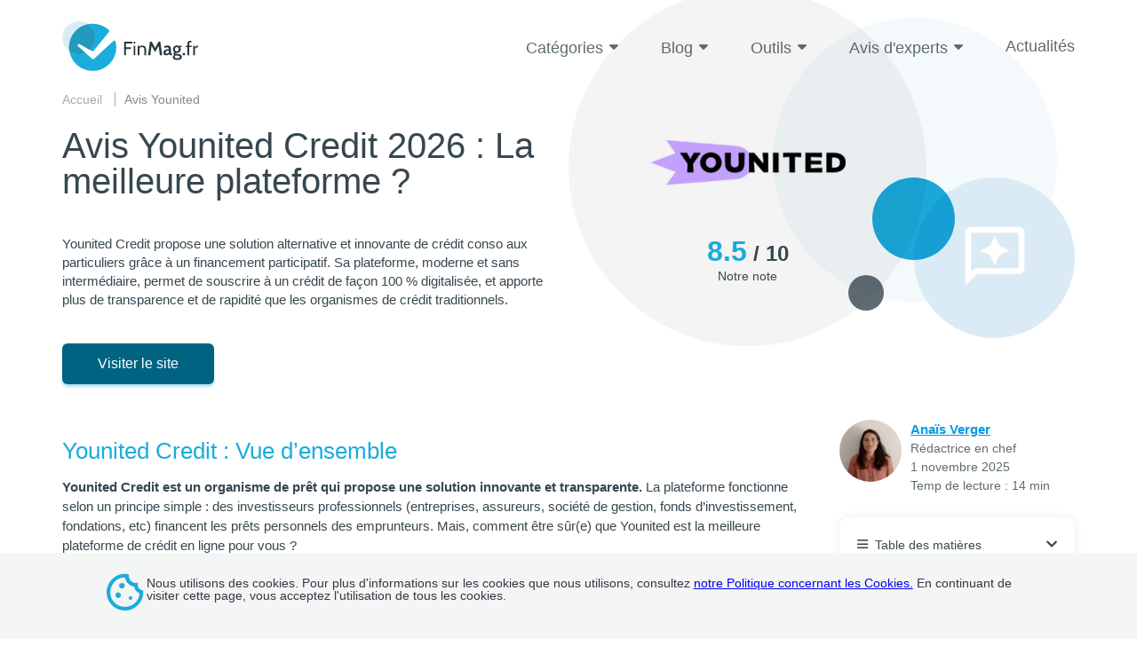

--- FILE ---
content_type: text/html; charset=UTF-8
request_url: https://www.finmag.fr/review/prets-personnels/younited-credit/
body_size: 128860
content:
<!DOCTYPE html>
<html lang="fr"
        class="language-en is-ltr no-js"
        data-marks="post-639">
<head>
    <script>partytown = {lib: '/wp-content/themes/comparison/assets/js/vendor/partytown/', forward: ['dataLayer.push', 'gtag'], loadScriptsOnMainThread: ['https://googleads.g.doubleclick.net/']};</script><script>/* Partytown 0.10.0 - MIT builder.io */
const t={preserveBehavior:!1},e=e=>{if("string"==typeof e)return[e,t];const[n,r=t]=e;return[n,{...t,...r}]},n=Object.freeze((t=>{const e=new Set;let n=[];do{Object.getOwnPropertyNames(n).forEach((t=>{"function"==typeof n[t]&&e.add(t)}))}while((n=Object.getPrototypeOf(n))!==Object.prototype);return Array.from(e)})());!function(t,r,o,i,a,s,c,d,l,p,u=t,f){function h(){f||(f=1,"/"==(c=(s.lib||"/~partytown/")+(s.debug?"debug/":""))[0]&&(l=r.querySelectorAll('script[type="text/partytown"]'),i!=t?i.dispatchEvent(new CustomEvent("pt1",{detail:t})):(d=setTimeout(v,1e4),r.addEventListener("pt0",w),a?y(1):o.serviceWorker?o.serviceWorker.register(c+(s.swPath||"partytown-sw.js"),{scope:c}).then((function(t){t.active?y():t.installing&&t.installing.addEventListener("statechange",(function(t){"activated"==t.target.state&&y()}))}),console.error):v())))}function y(t){p=r.createElement(t?"script":"iframe"),t||(p.style.display="block",p.style.width="0",p.style.height="0",p.style.border="0",p.style.visibility="hidden",p.setAttribute("aria-hidden",!0)),p.src=c+"partytown-"+(t?"atomics.js?v=0.10.0":"sandbox-sw.html?"+Date.now()),r.querySelector(s.sandboxParent||"body").appendChild(p)}function v(n,o){for(w(),i==t&&(s.forward||[]).map((function(n){const[r]=e(n);delete t[r.split(".")[0]]})),n=0;n<l.length;n++)(o=r.createElement("script")).innerHTML=l[n].innerHTML,o.nonce=s.nonce,r.head.appendChild(o);p&&p.parentNode.removeChild(p)}function w(){clearTimeout(d)}s=t.partytown||{},i==t&&(s.forward||[]).map((function(r){const[o,{preserveBehavior:i}]=e(r);u=t,o.split(".").map((function(e,r,o){var a;u=u[o[r]]=r+1<o.length?u[o[r]]||(a=o[r+1],n.includes(a)?[]:{}):(()=>{let e=null;if(i){const{methodOrProperty:n,thisObject:r}=((t,e)=>{let n=t;for(let t=0;t<e.length-1;t+=1)n=n[e[t]];return{thisObject:n,methodOrProperty:e.length>0?n[e[e.length-1]]:void 0}})(t,o);"function"==typeof n&&(e=(...t)=>n.apply(r,...t))}return function(){let n;return e&&(n=e(arguments)),(t._ptf=t._ptf||[]).push(o,arguments),n}})()}))})),"complete"==r.readyState?h():(t.addEventListener("DOMContentLoaded",h),t.addEventListener("load",h))}(window,document,navigator,top,window.crossOriginIsolated);</script>

    <script id="aloomajs"></script>

    
    
            <script>
            !function(f,b,e,v,n,t,s)
            {if(f.fbq)return;n=f.fbq=function(){n.callMethod?
                n.callMethod.apply(n,arguments):n.queue.push(arguments)};
                if(!f._fbq)f._fbq=n;n.push=n;n.loaded=!0;n.version='2.0';
                n.queue=[];t=b.createElement(e);t.async=!0;
                t.src=v;s=b.getElementsByTagName(e)[0];
                s.parentNode.insertBefore(t,s)}(window, document,'script',
                'https://connect.facebook.net/en_US/fbevents.js');
            fbq('init', '1393939375165828');
            fbq('track', 'PageView');
        </script>
        <noscript>
            <img height="1" width="1" style="display:none" src="https://www.facebook.com/tr?id=1393939375165828&ev=PageView&noscript=1"/>
        </noscript>
    
    <!-- Google Tag Manager -->
<!-- End Google Tag Manager -->

<!-- Google Analytics -->
<script type="text/partytown"		src="https://www.googletagmanager.com/gtag/js?id=G-FMS9XY97DD"></script>

<script type="text/javascript">
    window.gtagClientId = null;
    window.gtagSessionId = null;
</script>

<script type="text/partytown">
    window.dataLayer = window.dataLayer || [];
    window.gtag = function () {dataLayer.push(arguments);};

    
    gtag('js', new Date());

    let gtagVars = {
        'cookie_domain': 'www.finmag.fr'
    };

    
        gtagVars['dimension1'] = 'loans';
    
        gtagVars['dimension2'] = 'pret-personnel';
    
    
	    gtagVars['user_id'] = '69CDD461-C572-43E7-A992-537818C21C00';
	
    gtag('config', 'G-FMS9XY97DD', gtagVars);

    
    gtag('get', 'G-FMS9XY97DD', 'client_id', (client_id) => {
        gtag('get', 'G-FMS9XY97DD', 'session_id', (session_id) => {
            gtagClientId = client_id;
            gtagSessionId = session_id;
        });
    });
</script>
<!-- End Google Analytics -->

    

    

            <link rel="apple-touch-icon" sizes="57x57" href="https://www.finmag.fr/wp-content/themes/comparison/assets/img/choisir-finance/favicon/apple-icon-57x57.png">
        <link rel="apple-touch-icon" sizes="60x60" href="https://www.finmag.fr/wp-content/themes/comparison/assets/img/choisir-finance/favicon/apple-icon-60x60.png">
        <link rel="apple-touch-icon" sizes="72x72" href="https://www.finmag.fr/wp-content/themes/comparison/assets/img/choisir-finance/favicon/apple-icon-72x72.png">
        <link rel="apple-touch-icon" sizes="76x76" href="https://www.finmag.fr/wp-content/themes/comparison/assets/img/choisir-finance/favicon/apple-icon-76x76.png">
        <link rel="apple-touch-icon" sizes="114x114" href="https://www.finmag.fr/wp-content/themes/comparison/assets/img/choisir-finance/favicon/apple-icon-114x114.png">
        <link rel="apple-touch-icon" sizes="120x120" href="https://www.finmag.fr/wp-content/themes/comparison/assets/img/choisir-finance/favicon/apple-icon-120x120.png">
        <link rel="apple-touch-icon" sizes="144x144" href="https://www.finmag.fr/wp-content/themes/comparison/assets/img/choisir-finance/favicon/apple-icon-144x144.png">
        <link rel="apple-touch-icon" sizes="152x152" href="https://www.finmag.fr/wp-content/themes/comparison/assets/img/choisir-finance/favicon/apple-icon-152x152.png">
        <link rel="apple-touch-icon" sizes="180x180" href="https://www.finmag.fr/wp-content/themes/comparison/assets/img/choisir-finance/favicon/apple-icon-180x180.png">
        <link rel="icon" type="image/png" sizes="192x192"  href="https://www.finmag.fr/wp-content/themes/comparison/assets/img/choisir-finance/favicon/android-icon-192x192.png">
        <link rel="icon" type="image/png" sizes="32x32" href="https://www.finmag.fr/wp-content/themes/comparison/assets/img/choisir-finance/favicon/favicon-32x32.png">
        <link rel="icon" type="image/png" sizes="96x96" href="https://www.finmag.fr/wp-content/themes/comparison/assets/img/choisir-finance/favicon/favicon-96x96.png">
        <link rel="icon" type="image/png" sizes="16x16" href="https://www.finmag.fr/wp-content/themes/comparison/assets/img/choisir-finance/favicon/favicon-16x16.png">
    
    <!-- HEAD TAGS START -->
            <title>Avis Younited Credit 2026&nbsp;: La meilleure plateforme&nbsp;?</title>
            <link href="https://www.finmag.fr/review/prets-personnels/younited-credit/" rel="canonical">
            <meta name="robots" content="index, follow">
            <meta charset="UTF-8">
            <meta content="IE=edge" http-equiv="X-UA-Compatible">
            <meta name="viewport" content="width=device-width">
            <meta name="description" content="Younited Credit, les crédits alternatifs 100&nbsp;% en ligne. Découvrez comment fonctionne la plateforme de financement participatif, ses offres et ses taux.">
            <meta property="og:image" content="https://www.finmag.fr/wp-content/themes/comparison/assets/img/choisir-finance/share-image.png">
            <style type="text/css">.btn{display:inline-block;text-align:center;vertical-align:middle;user-select:none;transition:color .15s ease-in-out,background-color .15s ease-in-out,border-color .15s ease-in-out,box-shadow .15s ease-in-out;border-radius:6px;padding:15px 40px;font-size:16px;text-decoration:none;white-space:normal;line-height:1;color:#fff}.btn.btn-primary{background-color:var(--cta-color,#006382);box-shadow:0 3px 3px var(--cta-box-shadow-color,rgba(26,172,219,.3333333333))}.btn.btn-primary:focus,.btn.btn-primary:hover{background-color:var(--cta-hover-and-focus-color,#00455b)}.btn.btn-primary-transparent{color:var(--cta-color,#006382);border:1px solid var(--cta-color,#006382)}.btn.btn-success{background-color:#1aacdb;box-shadow:0 3px 3px rgba(0,0,0,.1019607843)}.btn.btn-transparent{background-color:rgba(0,0,0,0);color:#37474f;text-decoration:underline;padding-left:20px;padding-right:20px}.btn.btn-transparent-simple{background-color:rgba(0,0,0,0);color:#37474f;box-shadow:0 3px 3px rgba(0,0,0,.1019607843)}.btn.btn-bordered{border:2px solid #006382}.btn.btn-bordered-success{border:2px solid #1aacdb}.btn i{margin-left:5px;position:relative;bottom:-2px;transition:transform .3s}.btn:hover i{display:inline-block;transform:translate(3px,0)}button.btn:hover,input.btn:hover{cursor:pointer}button.btn.btn-primary,button.btn.btn-success,button.btn.btn-transparent,button.btn.btn-transparent-simple,input.btn.btn-primary,input.btn.btn-success,input.btn.btn-transparent,input.btn.btn-transparent-simple{border:none}body.abt-1667-blue .btn.btn-primary{background-color:#006382!important}body.abt-1667-red .btn.btn-primary{background-color:#ad4242!important}a,abbr,acronym,address,applet,article,aside,audio,b,big,blockquote,body,canvas,caption,center,cite,code,dd,del,details,dfn,div,dl,dt,em,embed,fieldset,figcaption,figure,footer,form,h1,h2,h3,h4,h5,h6,header,hgroup,html,i,iframe,img,ins,kbd,label,legend,li,mark,menu,nav,object,ol,output,p,pre,q,ruby,s,samp,section,small,span,strike,strong,sub,summary,sup,table,tbody,td,tfoot,th,thead,time,tr,tt,u,ul,var,video{margin:0;padding:0;border:0;font-size:100%;font:inherit;vertical-align:baseline}article,aside,details,figcaption,figure,footer,header,hgroup,menu,nav,section{display:block}ol,ul{list-style:none}blockquote,q{quotes:none}blockquote:after,blockquote:before,q:after,q:before{content:"";content:none}table{border-collapse:collapse;border-spacing:0}strong{font-weight:700}@font-face{font-family:icons;font-display:swap;src:url(https://www.finmag.fr/wp-content/themes/comparison/assets/fonts/icons/1.6.0.0/icons.eot);src:url(https://www.finmag.fr/wp-content/themes/comparison/assets/fonts/icons/1.6.0.0/icons.eot?#iefix) format("eot"),url(https://www.finmag.fr/wp-content/themes/comparison/assets/fonts/icons/1.6.0.0/icons.woff2) format("woff2"),url(https://www.finmag.fr/wp-content/themes/comparison/assets/fonts/icons/1.6.0.0/icons.woff) format("woff"),url(https://www.finmag.fr/wp-content/themes/comparison/assets/fonts/icons/1.6.0.0/icons.ttf) format("truetype"),url(https://www.finmag.fr/wp-content/themes/comparison/assets/fonts/icons/1.6.0.0/icons.svg#icons) format("svg")}.fa-app-store-ios:before{font-family:icons;-webkit-font-smoothing:antialiased;-moz-osx-font-smoothing:grayscale;font-style:normal;font-variant:normal;font-weight:400;text-decoration:none;text-transform:none;content:""}.fa-app-store:before{font-family:icons;-webkit-font-smoothing:antialiased;-moz-osx-font-smoothing:grayscale;font-style:normal;font-variant:normal;font-weight:400;text-decoration:none;text-transform:none;content:""}.fa-approvals:before{font-family:icons;-webkit-font-smoothing:antialiased;-moz-osx-font-smoothing:grayscale;font-style:normal;font-variant:normal;font-weight:400;text-decoration:none;text-transform:none;content:""}.fa-apr:before{font-family:icons;-webkit-font-smoothing:antialiased;-moz-osx-font-smoothing:grayscale;font-style:normal;font-variant:normal;font-weight:400;text-decoration:none;text-transform:none;content:""}.fa-arrow-alt-circle-right-regular:before{font-family:icons;-webkit-font-smoothing:antialiased;-moz-osx-font-smoothing:grayscale;font-style:normal;font-variant:normal;font-weight:400;text-decoration:none;text-transform:none;content:""}.fa-arrow-back-long:before{font-family:icons;-webkit-font-smoothing:antialiased;-moz-osx-font-smoothing:grayscale;font-style:normal;font-variant:normal;font-weight:400;text-decoration:none;text-transform:none;content:""}.fa-arrow-back:before{font-family:icons;-webkit-font-smoothing:antialiased;-moz-osx-font-smoothing:grayscale;font-style:normal;font-variant:normal;font-weight:400;text-decoration:none;text-transform:none;content:""}.fa-arrow-down:before{font-family:icons;-webkit-font-smoothing:antialiased;-moz-osx-font-smoothing:grayscale;font-style:normal;font-variant:normal;font-weight:400;text-decoration:none;text-transform:none;content:""}.fa-arrow-drop-down:before{font-family:icons;-webkit-font-smoothing:antialiased;-moz-osx-font-smoothing:grayscale;font-style:normal;font-variant:normal;font-weight:400;text-decoration:none;text-transform:none;content:""}.fa-arrow-drop-up:before{font-family:icons;-webkit-font-smoothing:antialiased;-moz-osx-font-smoothing:grayscale;font-style:normal;font-variant:normal;font-weight:400;text-decoration:none;text-transform:none;content:""}.fa-arrow-forward-long:before{font-family:icons;-webkit-font-smoothing:antialiased;-moz-osx-font-smoothing:grayscale;font-style:normal;font-variant:normal;font-weight:400;text-decoration:none;text-transform:none;content:""}.fa-arrow-forward:before{font-family:icons;-webkit-font-smoothing:antialiased;-moz-osx-font-smoothing:grayscale;font-style:normal;font-variant:normal;font-weight:400;text-decoration:none;text-transform:none;content:""}.fa-arrow-long-right:before{font-family:icons;-webkit-font-smoothing:antialiased;-moz-osx-font-smoothing:grayscale;font-style:normal;font-variant:normal;font-weight:400;text-decoration:none;text-transform:none;content:""}.fa-arrow-up-right:before{font-family:icons;-webkit-font-smoothing:antialiased;-moz-osx-font-smoothing:grayscale;font-style:normal;font-variant:normal;font-weight:400;text-decoration:none;text-transform:none;content:""}.fa-arrowhead:before{font-family:icons;-webkit-font-smoothing:antialiased;-moz-osx-font-smoothing:grayscale;font-style:normal;font-variant:normal;font-weight:400;text-decoration:none;text-transform:none;content:""}.fa-assured-workload:before{font-family:icons;-webkit-font-smoothing:antialiased;-moz-osx-font-smoothing:grayscale;font-style:normal;font-variant:normal;font-weight:400;text-decoration:none;text-transform:none;content:""}.fa-award:before{font-family:icons;-webkit-font-smoothing:antialiased;-moz-osx-font-smoothing:grayscale;font-style:normal;font-variant:normal;font-weight:400;text-decoration:none;text-transform:none;content:""}.fa-back-in-circle:before{font-family:icons;-webkit-font-smoothing:antialiased;-moz-osx-font-smoothing:grayscale;font-style:normal;font-variant:normal;font-weight:400;text-decoration:none;text-transform:none;content:""}.fa-badge-dollar-check:before{font-family:icons;-webkit-font-smoothing:antialiased;-moz-osx-font-smoothing:grayscale;font-style:normal;font-variant:normal;font-weight:400;text-decoration:none;text-transform:none;content:""}.fa-bars:before{font-family:icons;-webkit-font-smoothing:antialiased;-moz-osx-font-smoothing:grayscale;font-style:normal;font-variant:normal;font-weight:400;text-decoration:none;text-transform:none;content:""}.fa-books-custom:before{font-family:icons;-webkit-font-smoothing:antialiased;-moz-osx-font-smoothing:grayscale;font-style:normal;font-variant:normal;font-weight:400;text-decoration:none;text-transform:none;content:""}.fa-bowl-food:before{font-family:icons;-webkit-font-smoothing:antialiased;-moz-osx-font-smoothing:grayscale;font-style:normal;font-variant:normal;font-weight:400;text-decoration:none;text-transform:none;content:""}.fa-briefcase-medical:before{font-family:icons;-webkit-font-smoothing:antialiased;-moz-osx-font-smoothing:grayscale;font-style:normal;font-variant:normal;font-weight:400;text-decoration:none;text-transform:none;content:""}.fa-calendar-check:before{font-family:icons;-webkit-font-smoothing:antialiased;-moz-osx-font-smoothing:grayscale;font-style:normal;font-variant:normal;font-weight:400;text-decoration:none;text-transform:none;content:""}.fa-calendar-dots-solid:before{font-family:icons;-webkit-font-smoothing:antialiased;-moz-osx-font-smoothing:grayscale;font-style:normal;font-variant:normal;font-weight:400;text-decoration:none;text-transform:none;content:""}.fa-calendar-month:before{font-family:icons;-webkit-font-smoothing:antialiased;-moz-osx-font-smoothing:grayscale;font-style:normal;font-variant:normal;font-weight:400;text-decoration:none;text-transform:none;content:""}.fa-calendar-rounded:before{font-family:icons;-webkit-font-smoothing:antialiased;-moz-osx-font-smoothing:grayscale;font-style:normal;font-variant:normal;font-weight:400;text-decoration:none;text-transform:none;content:""}.fa-calendar-solid:before{font-family:icons;-webkit-font-smoothing:antialiased;-moz-osx-font-smoothing:grayscale;font-style:normal;font-variant:normal;font-weight:400;text-decoration:none;text-transform:none;content:""}.fa-calendar:before{font-family:icons;-webkit-font-smoothing:antialiased;-moz-osx-font-smoothing:grayscale;font-style:normal;font-variant:normal;font-weight:400;text-decoration:none;text-transform:none;content:""}.fa-call-simple:before{font-family:icons;-webkit-font-smoothing:antialiased;-moz-osx-font-smoothing:grayscale;font-style:normal;font-variant:normal;font-weight:400;text-decoration:none;text-transform:none;content:""}.fa-call:before{font-family:icons;-webkit-font-smoothing:antialiased;-moz-osx-font-smoothing:grayscale;font-style:normal;font-variant:normal;font-weight:400;text-decoration:none;text-transform:none;content:""}.fa-cancel-filled:before{font-family:icons;-webkit-font-smoothing:antialiased;-moz-osx-font-smoothing:grayscale;font-style:normal;font-variant:normal;font-weight:400;text-decoration:none;text-transform:none;content:""}.fa-car:before{font-family:icons;-webkit-font-smoothing:antialiased;-moz-osx-font-smoothing:grayscale;font-style:normal;font-variant:normal;font-weight:400;text-decoration:none;text-transform:none;content:""}.fa-card-income:before{font-family:icons;-webkit-font-smoothing:antialiased;-moz-osx-font-smoothing:grayscale;font-style:normal;font-variant:normal;font-weight:400;text-decoration:none;text-transform:none;content:""}.fa-cat:before{font-family:icons;-webkit-font-smoothing:antialiased;-moz-osx-font-smoothing:grayscale;font-style:normal;font-variant:normal;font-weight:400;text-decoration:none;text-transform:none;content:""}.fa-chart-column:before{font-family:icons;-webkit-font-smoothing:antialiased;-moz-osx-font-smoothing:grayscale;font-style:normal;font-variant:normal;font-weight:400;text-decoration:none;text-transform:none;content:""}.fa-chart-line:before{font-family:icons;-webkit-font-smoothing:antialiased;-moz-osx-font-smoothing:grayscale;font-style:normal;font-variant:normal;font-weight:400;text-decoration:none;text-transform:none;content:""}.fa-check-circle-filled:before{font-family:icons;-webkit-font-smoothing:antialiased;-moz-osx-font-smoothing:grayscale;font-style:normal;font-variant:normal;font-weight:400;text-decoration:none;text-transform:none;content:""}.fa-check-circle-pg:before{font-family:icons;-webkit-font-smoothing:antialiased;-moz-osx-font-smoothing:grayscale;font-style:normal;font-variant:normal;font-weight:400;text-decoration:none;text-transform:none;content:""}.fa-check-circle-thin:before{font-family:icons;-webkit-font-smoothing:antialiased;-moz-osx-font-smoothing:grayscale;font-style:normal;font-variant:normal;font-weight:400;text-decoration:none;text-transform:none;content:""}.fa-check-circle:before{font-family:icons;-webkit-font-smoothing:antialiased;-moz-osx-font-smoothing:grayscale;font-style:normal;font-variant:normal;font-weight:400;text-decoration:none;text-transform:none;content:""}.fa-check:before{font-family:icons;-webkit-font-smoothing:antialiased;-moz-osx-font-smoothing:grayscale;font-style:normal;font-variant:normal;font-weight:400;text-decoration:none;text-transform:none;content:""}.fa-chevron-circle-down:before{font-family:icons;-webkit-font-smoothing:antialiased;-moz-osx-font-smoothing:grayscale;font-style:normal;font-variant:normal;font-weight:400;text-decoration:none;text-transform:none;content:""}.fa-chevron-circle-right:before{font-family:icons;-webkit-font-smoothing:antialiased;-moz-osx-font-smoothing:grayscale;font-style:normal;font-variant:normal;font-weight:400;text-decoration:none;text-transform:none;content:""}.fa-chevron-double-right:before{font-family:icons;-webkit-font-smoothing:antialiased;-moz-osx-font-smoothing:grayscale;font-style:normal;font-variant:normal;font-weight:400;text-decoration:none;text-transform:none;content:""}.fa-chevron-down:before{font-family:icons;-webkit-font-smoothing:antialiased;-moz-osx-font-smoothing:grayscale;font-style:normal;font-variant:normal;font-weight:400;text-decoration:none;text-transform:none;content:""}.fa-chevron-left:before{font-family:icons;-webkit-font-smoothing:antialiased;-moz-osx-font-smoothing:grayscale;font-style:normal;font-variant:normal;font-weight:400;text-decoration:none;text-transform:none;content:""}.fa-chevron-right:before{font-family:icons;-webkit-font-smoothing:antialiased;-moz-osx-font-smoothing:grayscale;font-style:normal;font-variant:normal;font-weight:400;text-decoration:none;text-transform:none;content:""}.fa-chevron-up-solid:before{font-family:icons;-webkit-font-smoothing:antialiased;-moz-osx-font-smoothing:grayscale;font-style:normal;font-variant:normal;font-weight:400;text-decoration:none;text-transform:none;content:""}.fa-chevron-up:before{font-family:icons;-webkit-font-smoothing:antialiased;-moz-osx-font-smoothing:grayscale;font-style:normal;font-variant:normal;font-weight:400;text-decoration:none;text-transform:none;content:""}.fa-circle-dollar-solid:before{font-family:icons;-webkit-font-smoothing:antialiased;-moz-osx-font-smoothing:grayscale;font-style:normal;font-variant:normal;font-weight:400;text-decoration:none;text-transform:none;content:""}.fa-circle-info-solid:before{font-family:icons;-webkit-font-smoothing:antialiased;-moz-osx-font-smoothing:grayscale;font-style:normal;font-variant:normal;font-weight:400;text-decoration:none;text-transform:none;content:""}.fa-circle-info:before{font-family:icons;-webkit-font-smoothing:antialiased;-moz-osx-font-smoothing:grayscale;font-style:normal;font-variant:normal;font-weight:400;text-decoration:none;text-transform:none;content:""}.fa-circle-right-regular:before{font-family:icons;-webkit-font-smoothing:antialiased;-moz-osx-font-smoothing:grayscale;font-style:normal;font-variant:normal;font-weight:400;text-decoration:none;text-transform:none;content:""}.fa-circle-section:before{font-family:icons;-webkit-font-smoothing:antialiased;-moz-osx-font-smoothing:grayscale;font-style:normal;font-variant:normal;font-weight:400;text-decoration:none;text-transform:none;content:""}.fa-circle-user-regular:before{font-family:icons;-webkit-font-smoothing:antialiased;-moz-osx-font-smoothing:grayscale;font-style:normal;font-variant:normal;font-weight:400;text-decoration:none;text-transform:none;content:""}.fa-circle-xmark-solid:before{font-family:icons;-webkit-font-smoothing:antialiased;-moz-osx-font-smoothing:grayscale;font-style:normal;font-variant:normal;font-weight:400;text-decoration:none;text-transform:none;content:""}.fa-clock-check:before{font-family:icons;-webkit-font-smoothing:antialiased;-moz-osx-font-smoothing:grayscale;font-style:normal;font-variant:normal;font-weight:400;text-decoration:none;text-transform:none;content:""}.fa-clock-fast:before{font-family:icons;-webkit-font-smoothing:antialiased;-moz-osx-font-smoothing:grayscale;font-style:normal;font-variant:normal;font-weight:400;text-decoration:none;text-transform:none;content:""}.fa-clock-filled:before{font-family:icons;-webkit-font-smoothing:antialiased;-moz-osx-font-smoothing:grayscale;font-style:normal;font-variant:normal;font-weight:400;text-decoration:none;text-transform:none;content:""}.fa-clock-open:before{font-family:icons;-webkit-font-smoothing:antialiased;-moz-osx-font-smoothing:grayscale;font-style:normal;font-variant:normal;font-weight:400;text-decoration:none;text-transform:none;content:""}.fa-clock-rotate-left:before{font-family:icons;-webkit-font-smoothing:antialiased;-moz-osx-font-smoothing:grayscale;font-style:normal;font-variant:normal;font-weight:400;text-decoration:none;text-transform:none;content:""}.fa-clock:before{font-family:icons;-webkit-font-smoothing:antialiased;-moz-osx-font-smoothing:grayscale;font-style:normal;font-variant:normal;font-weight:400;text-decoration:none;text-transform:none;content:""}.fa-clone:before{font-family:icons;-webkit-font-smoothing:antialiased;-moz-osx-font-smoothing:grayscale;font-style:normal;font-variant:normal;font-weight:400;text-decoration:none;text-transform:none;content:""}.fa-close-circle:before{font-family:icons;-webkit-font-smoothing:antialiased;-moz-osx-font-smoothing:grayscale;font-style:normal;font-variant:normal;font-weight:400;text-decoration:none;text-transform:none;content:""}.fa-close-faq:before{font-family:icons;-webkit-font-smoothing:antialiased;-moz-osx-font-smoothing:grayscale;font-style:normal;font-variant:normal;font-weight:400;text-decoration:none;text-transform:none;content:""}.fa-close-thick:before{font-family:icons;-webkit-font-smoothing:antialiased;-moz-osx-font-smoothing:grayscale;font-style:normal;font-variant:normal;font-weight:400;text-decoration:none;text-transform:none;content:""}.fa-close:before{font-family:icons;-webkit-font-smoothing:antialiased;-moz-osx-font-smoothing:grayscale;font-style:normal;font-variant:normal;font-weight:400;text-decoration:none;text-transform:none;content:""}.fa-coins:before{font-family:icons;-webkit-font-smoothing:antialiased;-moz-osx-font-smoothing:grayscale;font-style:normal;font-variant:normal;font-weight:400;text-decoration:none;text-transform:none;content:""}.fa-collapse:before{font-family:icons;-webkit-font-smoothing:antialiased;-moz-osx-font-smoothing:grayscale;font-style:normal;font-variant:normal;font-weight:400;text-decoration:none;text-transform:none;content:""}.fa-competitive-rates:before{font-family:icons;-webkit-font-smoothing:antialiased;-moz-osx-font-smoothing:grayscale;font-style:normal;font-variant:normal;font-weight:400;text-decoration:none;text-transform:none;content:""}.fa-computer-mouse-solid:before{font-family:icons;-webkit-font-smoothing:antialiased;-moz-osx-font-smoothing:grayscale;font-style:normal;font-variant:normal;font-weight:400;text-decoration:none;text-transform:none;content:""}.fa-cookie:before{font-family:icons;-webkit-font-smoothing:antialiased;-moz-osx-font-smoothing:grayscale;font-style:normal;font-variant:normal;font-weight:400;text-decoration:none;text-transform:none;content:""}.fa-cosigner-release:before{font-family:icons;-webkit-font-smoothing:antialiased;-moz-osx-font-smoothing:grayscale;font-style:normal;font-variant:normal;font-weight:400;text-decoration:none;text-transform:none;content:""}.fa-cottage:before{font-family:icons;-webkit-font-smoothing:antialiased;-moz-osx-font-smoothing:grayscale;font-style:normal;font-variant:normal;font-weight:400;text-decoration:none;text-transform:none;content:""}.fa-credit-card-solid:before{font-family:icons;-webkit-font-smoothing:antialiased;-moz-osx-font-smoothing:grayscale;font-style:normal;font-variant:normal;font-weight:400;text-decoration:none;text-transform:none;content:""}.fa-credit-card:before{font-family:icons;-webkit-font-smoothing:antialiased;-moz-osx-font-smoothing:grayscale;font-style:normal;font-variant:normal;font-weight:400;text-decoration:none;text-transform:none;content:""}.fa-credit-score:before{font-family:icons;-webkit-font-smoothing:antialiased;-moz-osx-font-smoothing:grayscale;font-style:normal;font-variant:normal;font-weight:400;text-decoration:none;text-transform:none;content:""}.fa-cup-filled:before{font-family:icons;-webkit-font-smoothing:antialiased;-moz-osx-font-smoothing:grayscale;font-style:normal;font-variant:normal;font-weight:400;text-decoration:none;text-transform:none;content:""}.fa-custom-repayment:before{font-family:icons;-webkit-font-smoothing:antialiased;-moz-osx-font-smoothing:grayscale;font-style:normal;font-variant:normal;font-weight:400;text-decoration:none;text-transform:none;content:""}.fa-deferment-options:before{font-family:icons;-webkit-font-smoothing:antialiased;-moz-osx-font-smoothing:grayscale;font-style:normal;font-variant:normal;font-weight:400;text-decoration:none;text-transform:none;content:""}.fa-discount-label:before{font-family:icons;-webkit-font-smoothing:antialiased;-moz-osx-font-smoothing:grayscale;font-style:normal;font-variant:normal;font-weight:400;text-decoration:none;text-transform:none;content:""}.fa-display:before{font-family:icons;-webkit-font-smoothing:antialiased;-moz-osx-font-smoothing:grayscale;font-style:normal;font-variant:normal;font-weight:400;text-decoration:none;text-transform:none;content:""}.fa-documents-edit:before{font-family:icons;-webkit-font-smoothing:antialiased;-moz-osx-font-smoothing:grayscale;font-style:normal;font-variant:normal;font-weight:400;text-decoration:none;text-transform:none;content:""}.fa-dog:before{font-family:icons;-webkit-font-smoothing:antialiased;-moz-osx-font-smoothing:grayscale;font-style:normal;font-variant:normal;font-weight:400;text-decoration:none;text-transform:none;content:""}.fa-easy-to-use-apps:before{font-family:icons;-webkit-font-smoothing:antialiased;-moz-osx-font-smoothing:grayscale;font-style:normal;font-variant:normal;font-weight:400;text-decoration:none;text-transform:none;content:""}.fa-edit-square-alt:before{font-family:icons;-webkit-font-smoothing:antialiased;-moz-osx-font-smoothing:grayscale;font-style:normal;font-variant:normal;font-weight:400;text-decoration:none;text-transform:none;content:""}.fa-edit-square:before{font-family:icons;-webkit-font-smoothing:antialiased;-moz-osx-font-smoothing:grayscale;font-style:normal;font-variant:normal;font-weight:400;text-decoration:none;text-transform:none;content:""}.fa-edit:before{font-family:icons;-webkit-font-smoothing:antialiased;-moz-osx-font-smoothing:grayscale;font-style:normal;font-variant:normal;font-weight:400;text-decoration:none;text-transform:none;content:""}.fa-electric-bolt:before{font-family:icons;-webkit-font-smoothing:antialiased;-moz-osx-font-smoothing:grayscale;font-style:normal;font-variant:normal;font-weight:400;text-decoration:none;text-transform:none;content:""}.fa-email-filled:before{font-family:icons;-webkit-font-smoothing:antialiased;-moz-osx-font-smoothing:grayscale;font-style:normal;font-variant:normal;font-weight:400;text-decoration:none;text-transform:none;content:""}.fa-email-read:before{font-family:icons;-webkit-font-smoothing:antialiased;-moz-osx-font-smoothing:grayscale;font-style:normal;font-variant:normal;font-weight:400;text-decoration:none;text-transform:none;content:""}.fa-expand:before{font-family:icons;-webkit-font-smoothing:antialiased;-moz-osx-font-smoothing:grayscale;font-style:normal;font-variant:normal;font-weight:400;text-decoration:none;text-transform:none;content:""}.fa-eye:before{font-family:icons;-webkit-font-smoothing:antialiased;-moz-osx-font-smoothing:grayscale;font-style:normal;font-variant:normal;font-weight:400;text-decoration:none;text-transform:none;content:""}.fa-facebook:before{font-family:icons;-webkit-font-smoothing:antialiased;-moz-osx-font-smoothing:grayscale;font-style:normal;font-variant:normal;font-weight:400;text-decoration:none;text-transform:none;content:""}.fa-fast-forward:before{font-family:icons;-webkit-font-smoothing:antialiased;-moz-osx-font-smoothing:grayscale;font-style:normal;font-variant:normal;font-weight:400;text-decoration:none;text-transform:none;content:""}.fa-fdic-insured:before{font-family:icons;-webkit-font-smoothing:antialiased;-moz-osx-font-smoothing:grayscale;font-style:normal;font-variant:normal;font-weight:400;text-decoration:none;text-transform:none;content:""}.fa-fee:before{font-family:icons;-webkit-font-smoothing:antialiased;-moz-osx-font-smoothing:grayscale;font-style:normal;font-variant:normal;font-weight:400;text-decoration:none;text-transform:none;content:""}.fa-file-download:before{font-family:icons;-webkit-font-smoothing:antialiased;-moz-osx-font-smoothing:grayscale;font-style:normal;font-variant:normal;font-weight:400;text-decoration:none;text-transform:none;content:""}.fa-filter-horizontal:before{font-family:icons;-webkit-font-smoothing:antialiased;-moz-osx-font-smoothing:grayscale;font-style:normal;font-variant:normal;font-weight:400;text-decoration:none;text-transform:none;content:""}.fa-filter:before{font-family:icons;-webkit-font-smoothing:antialiased;-moz-osx-font-smoothing:grayscale;font-style:normal;font-variant:normal;font-weight:400;text-decoration:none;text-transform:none;content:""}.fa-fire-flame-curved-solid:before{font-family:icons;-webkit-font-smoothing:antialiased;-moz-osx-font-smoothing:grayscale;font-style:normal;font-variant:normal;font-weight:400;text-decoration:none;text-transform:none;content:""}.fa-flexible-amounts:before{font-family:icons;-webkit-font-smoothing:antialiased;-moz-osx-font-smoothing:grayscale;font-style:normal;font-variant:normal;font-weight:400;text-decoration:none;text-transform:none;content:""}.fa-flexible-terms-us-pl:before{font-family:icons;-webkit-font-smoothing:antialiased;-moz-osx-font-smoothing:grayscale;font-style:normal;font-variant:normal;font-weight:400;text-decoration:none;text-transform:none;content:""}.fa-flexible-terms:before{font-family:icons;-webkit-font-smoothing:antialiased;-moz-osx-font-smoothing:grayscale;font-style:normal;font-variant:normal;font-weight:400;text-decoration:none;text-transform:none;content:""}.fa-go-back:before{font-family:icons;-webkit-font-smoothing:antialiased;-moz-osx-font-smoothing:grayscale;font-style:normal;font-variant:normal;font-weight:400;text-decoration:none;text-transform:none;content:""}.fa-google:before{font-family:icons;-webkit-font-smoothing:antialiased;-moz-osx-font-smoothing:grayscale;font-style:normal;font-variant:normal;font-weight:400;text-decoration:none;text-transform:none;content:""}.fa-graph:before{font-family:icons;-webkit-font-smoothing:antialiased;-moz-osx-font-smoothing:grayscale;font-style:normal;font-variant:normal;font-weight:400;text-decoration:none;text-transform:none;content:""}.fa-group-add:before{font-family:icons;-webkit-font-smoothing:antialiased;-moz-osx-font-smoothing:grayscale;font-style:normal;font-variant:normal;font-weight:400;text-decoration:none;text-transform:none;content:""}.fa-groups:before{font-family:icons;-webkit-font-smoothing:antialiased;-moz-osx-font-smoothing:grayscale;font-style:normal;font-variant:normal;font-weight:400;text-decoration:none;text-transform:none;content:""}.fa-hand:before{font-family:icons;-webkit-font-smoothing:antialiased;-moz-osx-font-smoothing:grayscale;font-style:normal;font-variant:normal;font-weight:400;text-decoration:none;text-transform:none;content:""}.fa-hat:before{font-family:icons;-webkit-font-smoothing:antialiased;-moz-osx-font-smoothing:grayscale;font-style:normal;font-variant:normal;font-weight:400;text-decoration:none;text-transform:none;content:""}.fa-health-briefcase:before{font-family:icons;-webkit-font-smoothing:antialiased;-moz-osx-font-smoothing:grayscale;font-style:normal;font-variant:normal;font-weight:400;text-decoration:none;text-transform:none;content:""}.fa-healthy-meals:before{font-family:icons;-webkit-font-smoothing:antialiased;-moz-osx-font-smoothing:grayscale;font-style:normal;font-variant:normal;font-weight:400;text-decoration:none;text-transform:none;content:""}.fa-heart-life-ins-white:before{font-family:icons;-webkit-font-smoothing:antialiased;-moz-osx-font-smoothing:grayscale;font-style:normal;font-variant:normal;font-weight:400;text-decoration:none;text-transform:none;content:""}.fa-heart-solid-full:before{font-family:icons;-webkit-font-smoothing:antialiased;-moz-osx-font-smoothing:grayscale;font-style:normal;font-variant:normal;font-weight:400;text-decoration:none;text-transform:none;content:""}.fa-help-outline:before{font-family:icons;-webkit-font-smoothing:antialiased;-moz-osx-font-smoothing:grayscale;font-style:normal;font-variant:normal;font-weight:400;text-decoration:none;text-transform:none;content:""}.fa-history:before{font-family:icons;-webkit-font-smoothing:antialiased;-moz-osx-font-smoothing:grayscale;font-style:normal;font-variant:normal;font-weight:400;text-decoration:none;text-transform:none;content:""}.fa-home-hand:before{font-family:icons;-webkit-font-smoothing:antialiased;-moz-osx-font-smoothing:grayscale;font-style:normal;font-variant:normal;font-weight:400;text-decoration:none;text-transform:none;content:""}.fa-home:before{font-family:icons;-webkit-font-smoothing:antialiased;-moz-osx-font-smoothing:grayscale;font-style:normal;font-variant:normal;font-weight:400;text-decoration:none;text-transform:none;content:""}.fa-hourglass:before{font-family:icons;-webkit-font-smoothing:antialiased;-moz-osx-font-smoothing:grayscale;font-style:normal;font-variant:normal;font-weight:400;text-decoration:none;text-transform:none;content:""}.fa-house-circle-check:before{font-family:icons;-webkit-font-smoothing:antialiased;-moz-osx-font-smoothing:grayscale;font-style:normal;font-variant:normal;font-weight:400;text-decoration:none;text-transform:none;content:""}.fa-keyboard-arrow-down:before{font-family:icons;-webkit-font-smoothing:antialiased;-moz-osx-font-smoothing:grayscale;font-style:normal;font-variant:normal;font-weight:400;text-decoration:none;text-transform:none;content:""}.fa-keyboard-arrow-up:before{font-family:icons;-webkit-font-smoothing:antialiased;-moz-osx-font-smoothing:grayscale;font-style:normal;font-variant:normal;font-weight:400;text-decoration:none;text-transform:none;content:""}.fa-lightbulb:before{font-family:icons;-webkit-font-smoothing:antialiased;-moz-osx-font-smoothing:grayscale;font-style:normal;font-variant:normal;font-weight:400;text-decoration:none;text-transform:none;content:""}.fa-list:before{font-family:icons;-webkit-font-smoothing:antialiased;-moz-osx-font-smoothing:grayscale;font-style:normal;font-variant:normal;font-weight:400;text-decoration:none;text-transform:none;content:""}.fa-loan:before{font-family:icons;-webkit-font-smoothing:antialiased;-moz-osx-font-smoothing:grayscale;font-style:normal;font-variant:normal;font-weight:400;text-decoration:none;text-transform:none;content:""}.fa-lock:before{font-family:icons;-webkit-font-smoothing:antialiased;-moz-osx-font-smoothing:grayscale;font-style:normal;font-variant:normal;font-weight:400;text-decoration:none;text-transform:none;content:""}.fa-long-term:before{font-family:icons;-webkit-font-smoothing:antialiased;-moz-osx-font-smoothing:grayscale;font-style:normal;font-variant:normal;font-weight:400;text-decoration:none;text-transform:none;content:""}.fa-low-fees:before{font-family:icons;-webkit-font-smoothing:antialiased;-moz-osx-font-smoothing:grayscale;font-style:normal;font-variant:normal;font-weight:400;text-decoration:none;text-transform:none;content:""}.fa-lower-costs:before{font-family:icons;-webkit-font-smoothing:antialiased;-moz-osx-font-smoothing:grayscale;font-style:normal;font-variant:normal;font-weight:400;text-decoration:none;text-transform:none;content:""}.fa-lower-payments:before{font-family:icons;-webkit-font-smoothing:antialiased;-moz-osx-font-smoothing:grayscale;font-style:normal;font-variant:normal;font-weight:400;text-decoration:none;text-transform:none;content:""}.fa-medal-light:before{font-family:icons;-webkit-font-smoothing:antialiased;-moz-osx-font-smoothing:grayscale;font-style:normal;font-variant:normal;font-weight:400;text-decoration:none;text-transform:none;content:""}.fa-medal:before{font-family:icons;-webkit-font-smoothing:antialiased;-moz-osx-font-smoothing:grayscale;font-style:normal;font-variant:normal;font-weight:400;text-decoration:none;text-transform:none;content:""}.fa-minus-circle:before{font-family:icons;-webkit-font-smoothing:antialiased;-moz-osx-font-smoothing:grayscale;font-style:normal;font-variant:normal;font-weight:400;text-decoration:none;text-transform:none;content:""}.fa-mobile-screen:before{font-family:icons;-webkit-font-smoothing:antialiased;-moz-osx-font-smoothing:grayscale;font-style:normal;font-variant:normal;font-weight:400;text-decoration:none;text-transform:none;content:""}.fa-money-amount:before{font-family:icons;-webkit-font-smoothing:antialiased;-moz-osx-font-smoothing:grayscale;font-style:normal;font-variant:normal;font-weight:400;text-decoration:none;text-transform:none;content:""}.fa-money-custom:before{font-family:icons;-webkit-font-smoothing:antialiased;-moz-osx-font-smoothing:grayscale;font-style:normal;font-variant:normal;font-weight:400;text-decoration:none;text-transform:none;content:""}.fa-money:before{font-family:icons;-webkit-font-smoothing:antialiased;-moz-osx-font-smoothing:grayscale;font-style:normal;font-variant:normal;font-weight:400;text-decoration:none;text-transform:none;content:""}.fa-no-bank:before{font-family:icons;-webkit-font-smoothing:antialiased;-moz-osx-font-smoothing:grayscale;font-style:normal;font-variant:normal;font-weight:400;text-decoration:none;text-transform:none;content:""}.fa-open-faq:before{font-family:icons;-webkit-font-smoothing:antialiased;-moz-osx-font-smoothing:grayscale;font-style:normal;font-variant:normal;font-weight:400;text-decoration:none;text-transform:none;content:""}.fa-paw-heart:before{font-family:icons;-webkit-font-smoothing:antialiased;-moz-osx-font-smoothing:grayscale;font-style:normal;font-variant:normal;font-weight:400;text-decoration:none;text-transform:none;content:""}.fa-paw-simple:before{font-family:icons;-webkit-font-smoothing:antialiased;-moz-osx-font-smoothing:grayscale;font-style:normal;font-variant:normal;font-weight:400;text-decoration:none;text-transform:none;content:""}.fa-paw:before{font-family:icons;-webkit-font-smoothing:antialiased;-moz-osx-font-smoothing:grayscale;font-style:normal;font-variant:normal;font-weight:400;text-decoration:none;text-transform:none;content:""}.fa-pen-holder:before{font-family:icons;-webkit-font-smoothing:antialiased;-moz-osx-font-smoothing:grayscale;font-style:normal;font-variant:normal;font-weight:400;text-decoration:none;text-transform:none;content:""}.fa-pen:before{font-family:icons;-webkit-font-smoothing:antialiased;-moz-osx-font-smoothing:grayscale;font-style:normal;font-variant:normal;font-weight:400;text-decoration:none;text-transform:none;content:""}.fa-percentage:before{font-family:icons;-webkit-font-smoothing:antialiased;-moz-osx-font-smoothing:grayscale;font-style:normal;font-variant:normal;font-weight:400;text-decoration:none;text-transform:none;content:""}.fa-person:before{font-family:icons;-webkit-font-smoothing:antialiased;-moz-osx-font-smoothing:grayscale;font-style:normal;font-variant:normal;font-weight:400;text-decoration:none;text-transform:none;content:""}.fa-pets:before{font-family:icons;-webkit-font-smoothing:antialiased;-moz-osx-font-smoothing:grayscale;font-style:normal;font-variant:normal;font-weight:400;text-decoration:none;text-transform:none;content:""}.fa-phone-volume:before{font-family:icons;-webkit-font-smoothing:antialiased;-moz-osx-font-smoothing:grayscale;font-style:normal;font-variant:normal;font-weight:400;text-decoration:none;text-transform:none;content:""}.fa-phone:before{font-family:icons;-webkit-font-smoothing:antialiased;-moz-osx-font-smoothing:grayscale;font-style:normal;font-variant:normal;font-weight:400;text-decoration:none;text-transform:none;content:""}.fa-place-filled:before{font-family:icons;-webkit-font-smoothing:antialiased;-moz-osx-font-smoothing:grayscale;font-style:normal;font-variant:normal;font-weight:400;text-decoration:none;text-transform:none;content:""}.fa-place:before{font-family:icons;-webkit-font-smoothing:antialiased;-moz-osx-font-smoothing:grayscale;font-style:normal;font-variant:normal;font-weight:400;text-decoration:none;text-transform:none;content:""}.fa-plus-circle:before{font-family:icons;-webkit-font-smoothing:antialiased;-moz-osx-font-smoothing:grayscale;font-style:normal;font-variant:normal;font-weight:400;text-decoration:none;text-transform:none;content:""}.fa-preview:before{font-family:icons;-webkit-font-smoothing:antialiased;-moz-osx-font-smoothing:grayscale;font-style:normal;font-variant:normal;font-weight:400;text-decoration:none;text-transform:none;content:""}.fa-price:before{font-family:icons;-webkit-font-smoothing:antialiased;-moz-osx-font-smoothing:grayscale;font-style:normal;font-variant:normal;font-weight:400;text-decoration:none;text-transform:none;content:""}.fa-pw-bowl:before{font-family:icons;-webkit-font-smoothing:antialiased;-moz-osx-font-smoothing:grayscale;font-style:normal;font-variant:normal;font-weight:400;text-decoration:none;text-transform:none;content:""}.fa-pw-low-price:before{font-family:icons;-webkit-font-smoothing:antialiased;-moz-osx-font-smoothing:grayscale;font-style:normal;font-variant:normal;font-weight:400;text-decoration:none;text-transform:none;content:""}.fa-pw-paw:before{font-family:icons;-webkit-font-smoothing:antialiased;-moz-osx-font-smoothing:grayscale;font-style:normal;font-variant:normal;font-weight:400;text-decoration:none;text-transform:none;content:""}.fa-pw-star:before{font-family:icons;-webkit-font-smoothing:antialiased;-moz-osx-font-smoothing:grayscale;font-style:normal;font-variant:normal;font-weight:400;text-decoration:none;text-transform:none;content:""}.fa-question-circle-light:before{font-family:icons;-webkit-font-smoothing:antialiased;-moz-osx-font-smoothing:grayscale;font-style:normal;font-variant:normal;font-weight:400;text-decoration:none;text-transform:none;content:""}.fa-quick-approvals:before{font-family:icons;-webkit-font-smoothing:antialiased;-moz-osx-font-smoothing:grayscale;font-style:normal;font-variant:normal;font-weight:400;text-decoration:none;text-transform:none;content:""}.fa-rates:before{font-family:icons;-webkit-font-smoothing:antialiased;-moz-osx-font-smoothing:grayscale;font-style:normal;font-variant:normal;font-weight:400;text-decoration:none;text-transform:none;content:""}.fa-recipe:before{font-family:icons;-webkit-font-smoothing:antialiased;-moz-osx-font-smoothing:grayscale;font-style:normal;font-variant:normal;font-weight:400;text-decoration:none;text-transform:none;content:""}.fa-refresh:before{font-family:icons;-webkit-font-smoothing:antialiased;-moz-osx-font-smoothing:grayscale;font-style:normal;font-variant:normal;font-weight:400;text-decoration:none;text-transform:none;content:""}.fa-remove-circle-filled:before{font-family:icons;-webkit-font-smoothing:antialiased;-moz-osx-font-smoothing:grayscale;font-style:normal;font-variant:normal;font-weight:400;text-decoration:none;text-transform:none;content:""}.fa-restart:before{font-family:icons;-webkit-font-smoothing:antialiased;-moz-osx-font-smoothing:grayscale;font-style:normal;font-variant:normal;font-weight:400;text-decoration:none;text-transform:none;content:""}.fa-sack-dollar:before{font-family:icons;-webkit-font-smoothing:antialiased;-moz-osx-font-smoothing:grayscale;font-style:normal;font-variant:normal;font-weight:400;text-decoration:none;text-transform:none;content:""}.fa-search-thick:before{font-family:icons;-webkit-font-smoothing:antialiased;-moz-osx-font-smoothing:grayscale;font-style:normal;font-variant:normal;font-weight:400;text-decoration:none;text-transform:none;content:""}.fa-search:before{font-family:icons;-webkit-font-smoothing:antialiased;-moz-osx-font-smoothing:grayscale;font-style:normal;font-variant:normal;font-weight:400;text-decoration:none;text-transform:none;content:""}.fa-secure-banking:before{font-family:icons;-webkit-font-smoothing:antialiased;-moz-osx-font-smoothing:grayscale;font-style:normal;font-variant:normal;font-weight:400;text-decoration:none;text-transform:none;content:""}.fa-sentiment-neutral-white:before{font-family:icons;-webkit-font-smoothing:antialiased;-moz-osx-font-smoothing:grayscale;font-style:normal;font-variant:normal;font-weight:400;text-decoration:none;text-transform:none;content:""}.fa-shield-check-solid:before{font-family:icons;-webkit-font-smoothing:antialiased;-moz-osx-font-smoothing:grayscale;font-style:normal;font-variant:normal;font-weight:400;text-decoration:none;text-transform:none;content:""}.fa-shipping:before{font-family:icons;-webkit-font-smoothing:antialiased;-moz-osx-font-smoothing:grayscale;font-style:normal;font-variant:normal;font-weight:400;text-decoration:none;text-transform:none;content:""}.fa-shop:before{font-family:icons;-webkit-font-smoothing:antialiased;-moz-osx-font-smoothing:grayscale;font-style:normal;font-variant:normal;font-weight:400;text-decoration:none;text-transform:none;content:""}.fa-sort-by:before{font-family:icons;-webkit-font-smoothing:antialiased;-moz-osx-font-smoothing:grayscale;font-style:normal;font-variant:normal;font-weight:400;text-decoration:none;text-transform:none;content:""}.fa-sort-down:before{font-family:icons;-webkit-font-smoothing:antialiased;-moz-osx-font-smoothing:grayscale;font-style:normal;font-variant:normal;font-weight:400;text-decoration:none;text-transform:none;content:""}.fa-speed:before{font-family:icons;-webkit-font-smoothing:antialiased;-moz-osx-font-smoothing:grayscale;font-style:normal;font-variant:normal;font-weight:400;text-decoration:none;text-transform:none;content:""}.fa-speedometer:before{font-family:icons;-webkit-font-smoothing:antialiased;-moz-osx-font-smoothing:grayscale;font-style:normal;font-variant:normal;font-weight:400;text-decoration:none;text-transform:none;content:""}.fa-star-bold:before{font-family:icons;-webkit-font-smoothing:antialiased;-moz-osx-font-smoothing:grayscale;font-style:normal;font-variant:normal;font-weight:400;text-decoration:none;text-transform:none;content:""}.fa-star-check:before{font-family:icons;-webkit-font-smoothing:antialiased;-moz-osx-font-smoothing:grayscale;font-style:normal;font-variant:normal;font-weight:400;text-decoration:none;text-transform:none;content:""}.fa-star:before{font-family:icons;-webkit-font-smoothing:antialiased;-moz-osx-font-smoothing:grayscale;font-style:normal;font-variant:normal;font-weight:400;text-decoration:none;text-transform:none;content:""}.fa-stopwatch-flashed-with-lines:before{font-family:icons;-webkit-font-smoothing:antialiased;-moz-osx-font-smoothing:grayscale;font-style:normal;font-variant:normal;font-weight:400;text-decoration:none;text-transform:none;content:""}.fa-stopwatch-flashed:before{font-family:icons;-webkit-font-smoothing:antialiased;-moz-osx-font-smoothing:grayscale;font-style:normal;font-variant:normal;font-weight:400;text-decoration:none;text-transform:none;content:""}.fa-stopwatch:before{font-family:icons;-webkit-font-smoothing:antialiased;-moz-osx-font-smoothing:grayscale;font-style:normal;font-variant:normal;font-weight:400;text-decoration:none;text-transform:none;content:""}.fa-student-loans:before{font-family:icons;-webkit-font-smoothing:antialiased;-moz-osx-font-smoothing:grayscale;font-style:normal;font-variant:normal;font-weight:400;text-decoration:none;text-transform:none;content:""}.fa-student-rates:before{font-family:icons;-webkit-font-smoothing:antialiased;-moz-osx-font-smoothing:grayscale;font-style:normal;font-variant:normal;font-weight:400;text-decoration:none;text-transform:none;content:""}.fa-suitcase-medical:before{font-family:icons;-webkit-font-smoothing:antialiased;-moz-osx-font-smoothing:grayscale;font-style:normal;font-variant:normal;font-weight:400;text-decoration:none;text-transform:none;content:""}.fa-swap-horizon:before{font-family:icons;-webkit-font-smoothing:antialiased;-moz-osx-font-smoothing:grayscale;font-style:normal;font-variant:normal;font-weight:400;text-decoration:none;text-transform:none;content:""}.fa-tag-free:before{font-family:icons;-webkit-font-smoothing:antialiased;-moz-osx-font-smoothing:grayscale;font-style:normal;font-variant:normal;font-weight:400;text-decoration:none;text-transform:none;content:""}.fa-thumbs-up:before{font-family:icons;-webkit-font-smoothing:antialiased;-moz-osx-font-smoothing:grayscale;font-style:normal;font-variant:normal;font-weight:400;text-decoration:none;text-transform:none;content:""}.fa-times-circle-solid:before{font-family:icons;-webkit-font-smoothing:antialiased;-moz-osx-font-smoothing:grayscale;font-style:normal;font-variant:normal;font-weight:400;text-decoration:none;text-transform:none;content:""}.fa-times-circle:before{font-family:icons;-webkit-font-smoothing:antialiased;-moz-osx-font-smoothing:grayscale;font-style:normal;font-variant:normal;font-weight:400;text-decoration:none;text-transform:none;content:""}.fa-transparent-fees:before{font-family:icons;-webkit-font-smoothing:antialiased;-moz-osx-font-smoothing:grayscale;font-style:normal;font-variant:normal;font-weight:400;text-decoration:none;text-transform:none;content:""}.fa-trophy-regular:before{font-family:icons;-webkit-font-smoothing:antialiased;-moz-osx-font-smoothing:grayscale;font-style:normal;font-variant:normal;font-weight:400;text-decoration:none;text-transform:none;content:""}.fa-trophy:before{font-family:icons;-webkit-font-smoothing:antialiased;-moz-osx-font-smoothing:grayscale;font-style:normal;font-variant:normal;font-weight:400;text-decoration:none;text-transform:none;content:""}.fa-tune:before{font-family:icons;-webkit-font-smoothing:antialiased;-moz-osx-font-smoothing:grayscale;font-style:normal;font-variant:normal;font-weight:400;text-decoration:none;text-transform:none;content:""}.fa-twitter:before{font-family:icons;-webkit-font-smoothing:antialiased;-moz-osx-font-smoothing:grayscale;font-style:normal;font-variant:normal;font-weight:400;text-decoration:none;text-transform:none;content:""}.fa-user-magnifying-glass:before{font-family:icons;-webkit-font-smoothing:antialiased;-moz-osx-font-smoothing:grayscale;font-style:normal;font-variant:normal;font-weight:400;text-decoration:none;text-transform:none;content:""}.fa-user-xmark:before{font-family:icons;-webkit-font-smoothing:antialiased;-moz-osx-font-smoothing:grayscale;font-style:normal;font-variant:normal;font-weight:400;text-decoration:none;text-transform:none;content:""}.fa-users-solid:before{font-family:icons;-webkit-font-smoothing:antialiased;-moz-osx-font-smoothing:grayscale;font-style:normal;font-variant:normal;font-weight:400;text-decoration:none;text-transform:none;content:""}.fa-visibility_off:before{font-family:icons;-webkit-font-smoothing:antialiased;-moz-osx-font-smoothing:grayscale;font-style:normal;font-variant:normal;font-weight:400;text-decoration:none;text-transform:none;content:""}.fa-winner-award:before{font-family:icons;-webkit-font-smoothing:antialiased;-moz-osx-font-smoothing:grayscale;font-style:normal;font-variant:normal;font-weight:400;text-decoration:none;text-transform:none;content:""}.range-with-output{position:relative}.range-with-output .range{width:100%}.range-with-output .bubble{background:#fff;box-shadow:0 0 8px rgba(0,0,0,.1019607843);color:#1aacdb;width:80px;height:70px;display:flex;justify-content:center;align-items:center;position:absolute;border-radius:6px;left:50%;transform:translateX(-50%);bottom:30px}.range-with-output .bubble::after{content:"";position:absolute;bottom:-7px;left:var(--range-with-output-bubble-arrow-left-position,50%);margin-left:-5px;width:0;height:0;border-style:solid;border-width:7px 7px 0;border-color:#fff transparent transparent}input[type=range]{-webkit-appearance:none;width:100%;background:rgba(0,0,0,0)}input[type=range]::-webkit-slider-thumb{-webkit-appearance:none;-webkit-appearance:none;margin-top:-7px;border:none;height:26px;width:26px;border-radius:50%;background:#37474f;cursor:pointer}input[type=range]:focus{outline:0}input[type=range]::-moz-range-thumb{border:none;height:26px;width:26px;border-radius:50%;background:#37474f;cursor:pointer}input[type=range]::-ms-thumb{border:none;height:26px;width:26px;border-radius:50%;background:#37474f;cursor:pointer}input[type=range]::-webkit-slider-runnable-track{width:100%;height:10px;cursor:pointer;background:linear-gradient(90deg,#f7edce 0,#ffe082 100%) no-repeat padding-box rgba(0,0,0,0);border-radius:30px}input[type=range]::-moz-range-track{width:100%;height:10px;cursor:pointer;background:linear-gradient(90deg,#f7edce 0,#ffe082 100%) no-repeat padding-box rgba(0,0,0,0);border-radius:30px}input[type=range]::-ms-track{width:100%;height:10px;cursor:pointer;background:rgba(0,0,0,0);border-color:transparent;color:transparent}input[type=range]:focus::-webkit-slider-runnable-track{background:linear-gradient(90deg,#f7edce 0,#ffe082 100%) no-repeat padding-box rgba(0,0,0,0)}input[type=range]:focus::-ms-fill-lower{background:linear-gradient(90deg,#f7edce 0,#ffe082 100%) no-repeat padding-box rgba(0,0,0,0)}input[type=range]:focus::-ms-fill-upper{background:linear-gradient(90deg,#f7edce 0,#ffe082 100%) no-repeat padding-box rgba(0,0,0,0)}input[type=range]::-ms-fill-lower{background:linear-gradient(90deg,#f7edce 0,#ffe082 100%) no-repeat padding-box rgba(0,0,0,0);border-radius:30px}input[type=range]::-ms-fill-upper{background:linear-gradient(90deg,#f7edce 0,#ffe082 100%) no-repeat padding-box rgba(0,0,0,0);border-radius:30px}#main-spinner{display:none;position:fixed;top:0;left:0;bottom:0;right:0;background-color:rgba(255,255,255,.6);z-index:99999;height:100%}#main-spinner .spinner-image-container{position:fixed;left:50%;transform:translateX(-50%);display:flex;justify-content:center;align-items:center;text-align:center;min-height:100vh}#main-spinner .spinner-image-container .spinner-image{position:relative;width:110px;height:110px;background-color:#fff;box-shadow:0 0 10px rgba(0,0,0,.0784313725);border-radius:50%;display:flex;align-items:center;justify-content:center;z-index:1}#main-spinner .spinner-image-container .spinner-image .bg-circles{top:-14px;width:130px}#main-spinner .spinner-image-container .spinner-image .bg-circles:before{display:none}#main-spinner .spinner-image-container .spinner-image .bg-circles .variant-1 .top-circle{background-color:#1aacdb;width:13px;height:13px;border-radius:50%;position:absolute;top:0;left:40px}#main-spinner .spinner-image-container .spinner-image .bg-circles .variant-1 .right-circle{background-color:#daebf5;width:15px;height:15px;border-radius:50%;position:absolute;right:13px;top:95px}#main-spinner .spinner-image-container .spinner-image .bg-circles .variant-1 .bottom-circle{background-color:#2c393f;width:35px;height:35px;border-radius:50%;position:absolute;top:100px;left:5px}#main-spinner .spinner-image-container .spinner-image .bg-circles .variant-2{display:none}#main-spinner .spinner-image-container .spinner-image .bg-circles .variant-2 .top-circle{background-color:#2c393f;width:15px;height:15px;border-radius:50%;position:absolute;top:3px;left:25px}#main-spinner .spinner-image-container .spinner-image .bg-circles .variant-2 .right-circle{background-color:#1aacdb;width:35px;height:35px;border-radius:50%;position:absolute;right:0;top:80px}#main-spinner .spinner-image-container .spinner-image .bg-circles .variant-2 .bottom-circle{background-color:#daebf5;width:20px;height:20px;border-radius:50%;position:absolute;top:95px;left:0}#main-spinner .spinner-image-container .spinner-image .logo-blue,#main-spinner .spinner-image-container .spinner-image .logo-green{width:60px;height:auto}.ppc-single-vendor.show-more-hidden{display:none!important}.show-hide-vendors{background-color:#fff;box-shadow:0 0 10px #aaa;margin-bottom:24px;display:block;text-decoration:none;color:#37474f;border-radius:6px;padding:12px;font-size:14px}.show-hide-vendors .show-less-vendors,.show-hide-vendors .show-more-vendors{display:flex;align-items:center;justify-content:center;gap:0 6px}.show-hide-vendors i{color:#1aacdb}.show-hide-vendors.show-less .show-more-vendors,.show-hide-vendors.show-more .show-less-vendors{display:none}.simple-tooltip{position:absolute;z-index:99999;color:#37474f;max-width:300px;padding:10px;font-size:12px;line-height:1.4;opacity:0;overflow:hidden}.simple-tooltip .simple-tooltip-content{padding:8px 10px;background-color:#daebf5;position:relative;border-radius:5px}.simple-tooltip .simple-tooltip-content .apr-tooltip{color:#37474f;text-decoration:none}.simple-tooltip .simple-tooltip-arrow{border:solid;border-color:#daebf5 transparent;border-width:6px 6px 0;bottom:-6px;left:50%;margin-left:-6px;position:absolute;z-index:99}.simple-tooltip.thumbnail.loading:before{font-family:icons;-webkit-font-smoothing:antialiased;-moz-osx-font-smoothing:grayscale;font-style:normal;font-variant:normal;font-weight:400;text-decoration:none;text-transform:none;content:"";position:absolute;top:50%;left:50%;margin-top:-18px;width:36px;height:36px;margin-left:-12px;line-height:1;z-index:1}.simple-tooltip.thumbnail.loading img{opacity:0;visibility:hidden}.simple-tooltip.thumbnail .simple-tooltip-content{padding:4px;height:200px;width:200px}.simple-tooltip.thumbnail img{opacity:1;width:100%}.simple-tooltip.tooltip-right .simple-tooltip-arrow{left:0;top:50%;transform:rotate(90deg);transform-origin:50% 0}.simple-tooltip.tooltip-left .simple-tooltip-arrow{left:100%;top:50%;transform:rotate(-90deg);transform-origin:50% 0}.simple-tooltip.tooltip-bottom .simple-tooltip-arrow{top:-6px;bottom:unset;transform:rotate(180deg)}.mobile-tooltip-content{padding:0 10px;line-height:1.4;max-height:70vh;overflow-y:auto;font-size:12px}.mobile-tooltip-content h3{color:#1aacdb;margin-bottom:20px;font-weight:700;font-size:16px}.fm-popup{background:rgba(0,0,0,.4);display:none;align-items:center;justify-content:center;height:100%;position:fixed;top:0;width:100%;z-index:10000}.fm-popup .helper{display:inline-block;height:100%;vertical-align:middle}.fm-popup .popup-close-button{background-color:#fff;color:#37474f;border-radius:50px;cursor:pointer;font-weight:700;position:absolute;top:15px;right:15px;font-size:24px;z-index:1}.fm-popup>.popup-container{background-color:#fff;box-shadow:0 0 10px rgba(0,0,0,.0784313725);display:inline-block;height:auto;max-width:629px;min-height:100px;vertical-align:middle;width:80%;position:relative;border-radius:10px;padding:30px}.fm-popup#fm-popup-multistep>.popup-container{padding:0}.fm-popup#fm-popup-multistep>.popup-container .popup-close-button{display:none}.score{color:#707070;font-family:Arial;font-weight:700;font-size:42px;border:1px solid #a3abae;border-radius:5px;line-height:50px;padding:5px;text-align:center;margin-right:10px!important}.recommendations{color:#808a8f;margin-top:10px}.recommendations i{margin-right:5px;margin-left:15px}.recommendations i:first-of-type{margin-left:0}.stars-rating-not-rendered .full-stars{width:0!important}.stars-rating{display:inline-block;font-size:19px;font-family:icons;line-height:1;width:107px}.stars-rating:before{content:"" "" "" "" "";letter-spacing:0;background-image:linear-gradient(90deg,#fcc213 var(--rating),#e1e4e5 var(--rating));-webkit-background-clip:text;-webkit-text-fill-color:transparent}.stars-rating.trustpilot-stars{width:124px;height:24px;position:relative;background-size:124px 24px;background-repeat:no-repeat}.stars-rating.trustpilot-stars:before{display:none}.stars-rating.trustpilot-stars:after{content:"";width:calc(100% - var(--rating));height:24px;background:url(/wp-content/themes/comparison/assets/img/ppc/trustpilot-stars-gray.svg) 0 0/124px 24px no-repeat;display:block;position:absolute;right:0;top:0;transform:rotateY(180deg)}.stars-rating.green:before{background-image:linear-gradient(90deg,#00b67a var(--rating),#afb9b6 var(--rating))}.stars-rating.one-star{width:auto}.stars-rating.one-star:before{content:""}.stars-rating.editable-rating{cursor:pointer}.stars-rating.big{--star-size:22px}.stars-rating.mid{--star-size:18px}.stars-rating.sm{--star-size:14px}.is-rtl .stars-rating{--percent:calc((var(--rating) + 0.15) / 5 * 50%)}.is-rtl .stars-rating:before{background-image:linear-gradient(-90deg,#fed947 var(--rating),#99a4b8 var(--rating))}.circle-chart{width:60px;height:60px;margin:0 auto 5px;border-radius:50%;background-image:conic-gradient(#1aacdb var(--percent),#e3e3e5 var(--percent));position:relative;display:flex;justify-content:center;align-items:center}.circle-chart:after{content:"";position:absolute;left:50%;top:50%;transform:translate(-50%,-50%);width:calc(100% - 8px);height:calc(100% - 8px);background:#fff;border-radius:inherit}.circle-chart .circle-chart-text{font-weight:700;font-size:24px;position:relative;z-index:1}.circle-chart.small{width:30px;height:30px}.circle-chart.small:after{width:calc(100% - 2px);height:calc(100% - 2px)}.circle-chart.small .circle-chart-text{font-size:14px}#onetrust-consent-sdk #onetrust-banner-sdk #onetrust-accept-btn-handler,#onetrust-consent-sdk #onetrust-pc-sdk .ot-btn-container button.save-preference-btn-handler{border-radius:6px!important;border-color:#006382!important;background-color:#006382!important;box-shadow:0 3px 3px rgba(26,172,219,.3333333333)!important}#onetrust-consent-sdk #onetrust-banner-sdk #onetrust-accept-btn-handler:focus,#onetrust-consent-sdk #onetrust-banner-sdk #onetrust-accept-btn-handler:hover{outline:0;background-color:#00455b!important;opacity:1!important}#onetrust-consent-sdk #onetrust-banner-sdk #onetrust-pc-btn-handler{border-radius:6px!important;color:#006382!important;border-color:#006382!important}#onetrust-consent-sdk #onetrust-banner-sdk #onetrust-pc-btn-handler:focus,#onetrust-consent-sdk #onetrust-banner-sdk #onetrust-pc-btn-handler:hover{outline:0}#onetrust-consent-sdk #onetrust-pc-sdk .ot-btn-container button.save-preference-btn-handler:focus,#onetrust-consent-sdk #onetrust-pc-sdk .ot-btn-container button.save-preference-btn-handler:hover{outline:0;background-color:#00455b!important;opacity:1!important}#onetrust-consent-sdk #onetrust-pc-sdk .ot-btn-container button.ot-pc-refuse-all-handler{background-color:rgba(0,0,0,0)!important;border-radius:6px!important;color:#006382!important;border-color:#006382!important}#onetrust-consent-sdk #onetrust-pc-sdk .ot-btn-container button.ot-pc-refuse-all-handler:focus,#onetrust-consent-sdk #onetrust-pc-sdk .ot-btn-container button.ot-pc-refuse-all-handler:hover{outline:0}#ot-sdk-btn{color:#37474f!important;font-size:12px!important;border:none!important;padding:0!important;background:0 0!important}#ot-sdk-btn:hover{text-decoration:underline}.asw-container.mobile-top-right .asw-widget .asw-menu-btn{right:20px!important;left:unset!important;bottom:unset!important;top:20px!important}@media(min-width:768px){.asw-container.tablet-top-left .asw-widget .asw-menu-btn{right:unset!important;left:20px!important;bottom:unset!important;top:20px!important}}.asw-container .asw-widget .asw-menu-btn{background:#5b6a71!important;width:35px;height:35px;border-radius:35px;outline:unset!important;border:5px solid #fff!important}.asw-container .asw-widget .asw-menu-btn:after{position:absolute;top:-9px;content:"";left:-9px;width:33px;height:33px;border:5px solid #5b6a71;border-radius:40px;background-color:rgba(0,0,0,0);display:inherit}.asw-container .asw-widget .asw-menu-btn svg{width:20px;height:20px;min-height:20px;min-width:20px;max-width:20px;max-height:20px;background:0 0!important}article{font-size:15px;line-height:1.5}article img,article svg{max-width:100%;height:auto}article img.alignleft,article svg.alignleft{float:left;margin-right:5px}article img.alignright,article svg.alignright{float:right;margin-left:5px}article img.aligncenter,article svg.aligncenter{margin:0 auto}article img.desktop,article svg.desktop{display:none}article p{margin-bottom:14px;word-break:break-word}article em,article i{font-style:italic}article b,article strong{font-weight:700}article h2,article h3,article h4,article h5,article h6{color:#1aacdb;margin-bottom:10px;margin-top:16px;font-size:18px}article h2{font-size:22px}@media(min-width:1023px){.asw-container.tablet-top-left.desktop-top-right .asw-widget .asw-menu-btn{right:unset!important;left:20px!important;bottom:unset!important;top:20px!important}.asw-container .asw-widget .asw-menu-btn{top:12px}article img.mobile,article svg.mobile{display:none}article img.desktop,article svg.desktop{display:block}article h2{font-size:26px}}article h3{font-size:18px}@media(min-width:1023px){article h3{font-size:22px}}article h4{font-size:16px;font-weight:700}article picture{display:block}article picture.aligncenter{text-align:center}article div.aligncenter{margin:0 auto}article ul{list-style:none;margin-bottom:16px;margin-left:20px}article ul li{margin-bottom:6px;position:relative;padding-left:16px}article ul li:before{content:" ";box-sizing:border-box;border:2px solid #1aacdb;border-radius:50%;width:10px;height:10px;position:absolute;top:6px;left:0}article ol{list-style:decimal;margin-left:35px;margin-bottom:16px}article .article-wrapper{overflow:auto;max-width:100%;border-radius:10px;box-shadow:0 0 10px rgba(0,0,0,.0784313725);margin-bottom:16px}article table{width:100%}article table:not(.no-header):not(.first-col-header) tr:first-of-type td{border-bottom:2px solid #1aacdb;font-weight:700}article table.first-col-header td:first-child{border-right:2px solid #1aacdb;font-weight:700}article table.comparison-table tr{height:72px}article table.comparison-table tr:nth-child(2n+1) td{background-color:#f3f9fc}article table.comparison-table tr:last-child td:first-child{border-radius:0 0 0 10px}article table.comparison-table tr:last-child td:last-child{border-radius:0 0 10px}article table.comparison-table tr:first-child td{background-color:#1aacdb;color:#fff;padding:4px 15px;border-right:1px solid}article table.comparison-table tr:first-child td:last-child{border-right:unset}article table.comparison-table td{padding:30px 15px}article table.comparison-table:not(.no-header):not(.first-col-header) tr:first-of-type td{border-bottom:none}article table.comparison-table .btn-primary{margin-bottom:0;padding:12px;background-color:#1aacdb;font-size:15px;font-weight:700;min-width:108px}article table.comparison-table .btn-primary:hover i{transform:unset;display:unset}@media(min-width:1023px){article table.comparison-table tr:first-child td{background-color:#006382;border-right:unset}article table.comparison-table td{padding:17px 15px}article table.comparison-table{border-spacing:0;border-collapse:separate!important;border-radius:10px;border:1px solid #808a8f}}article table:not(.comparison-table,.rates-table) tr:hover td{background-color:#fafafa}article table td{padding:10px 15px;white-space:nowrap}article a:not(.btn):link{color:#039be5;word-break:break-all}article a:not(.btn):visited{color:#01579b}article a:not(.btn):hover{color:#1aacdb}article a:not(.btn):active{color:#01579b}article .visit-btn-shortcode.shortcode-cta{margin-bottom:20px}article .wp-caption{max-width:100%}article a.al{font-weight:700}article .splide.is-active.gallery-carousel .gallery-slide-holder{text-align:center}article .splide.is-active.gallery-carousel .gallery-slide-holder .gallery-slide-caption{margin-top:10px;text-align:center;font-weight:700}article .published .reading-time{margin-left:10px;position:relative}article .published .reading-time:before{content:"";width:4px;height:4px;border-radius:50%;position:absolute;left:-8px;top:50%;transform:translateY(-50%);background-color:#37474f}@media(max-width:373px){article .published .reading-time:before{top:calc(50% - 10px)}}.vendor-rating-shortcode{border:1px solid #1aacdb;border-radius:10px;box-shadow:0 0 10px rgba(0,0,0,.0784313725);position:relative;padding:40px 20px 20px;margin-bottom:20px;margin-top:30px}.vendor-rating-shortcode.without-label{padding-top:20px}.vendor-rating-shortcode .rating{font-size:18px;line-height:1}.vendor-rating-shortcode .rating .rating-num{color:#1aacdb;font-size:24px;font-weight:500}.vendor-rating-shortcode .rating .rating-text{font-size:10px;text-align:center;margin-top:3px}.vendor-rating-shortcode .shortcode-head{margin-bottom:15px}.vendor-rating-shortcode .shortcode-head .label{position:absolute;top:-18px;display:flex;justify-content:center;align-items:center;padding:10px;background:#1aacdb;color:#fff;border-radius:25px;line-height:1;font-size:12px;font-weight:500}.vendor-rating-shortcode .shortcode-head .label i{margin-right:5px;color:#1aacdb;background:#fff;padding:2px;border-radius:50%;font-size:10px;width:16px;height:16px;display:inline-block;text-align:center}.vendor-rating-shortcode .shortcode-head .label i:before{position:relative;top:2px}.vendor-rating-shortcode .shortcode-head .rating{font-size:32px;display:inline-block;margin-bottom:10px}.vendor-rating-shortcode .shortcode-head .rating .rating-num{font-size:42px}.vendor-rating-shortcode .shortcode-head .vendor-title{font-size:20px;font-weight:500;line-height:1}.vendor-rating-shortcode .shortcode-head .vendor-title .title{font-size:24px;text-transform:uppercase}.vendor-rating-shortcode .rating-holder{display:flex;justify-content:space-between;margin-bottom:30px}.vendor-rating-shortcode .rating-holder:last-of-type{margin-bottom:0}.vendor-rating-shortcode .rating-holder .rating-info{margin-right:10px;flex-basis:70%}.vendor-rating-shortcode .rating-holder .rating-info .rating-title{font-size:16px}.vendor-rating-shortcode .rating-holder .rating-info .rating-subtitle{font-size:12px}@media(min-width:1023px){.vendor-rating-shortcode{display:flex;flex-wrap:wrap;justify-content:space-between;padding:20px;margin-top:20px;max-width:700px;margin-left:auto;margin-right:auto}.vendor-rating-shortcode .rating .rating-text{font-size:14px}.vendor-rating-shortcode .shortcode-head{display:flex;align-items:flex-start;flex-basis:100%}.vendor-rating-shortcode .shortcode-head .label{position:static;order:2;font-size:14px;padding:10px 15px}.vendor-rating-shortcode .shortcode-head .rating{order:3;margin-left:auto}.vendor-rating-shortcode .shortcode-head .vendor-title{order:1;flex-basis:35%;margin-right:8px}.vendor-rating-shortcode .shortcode-head .vendor-title .title{font-size:26px;margin-bottom:5px}.vendor-rating-shortcode .rating-holder{flex-basis:45%}.vendor-rating-shortcode .rating-holder:nth-last-of-type(2){margin-bottom:0}.vendor-rating-shortcode .rating-holder .rating-info .rating-title{font-size:18px}.vendor-rating-shortcode .rating-holder .rating-info .rating-subtitle{font-size:14px}}.pros-cons-shortcode{margin-bottom:20px}.pros-cons-shortcode .title{font-size:18px;font-weight:500;margin-bottom:5px}.pros-cons-shortcode .cons li,.pros-cons-shortcode .pros li{padding-left:20px}.pros-cons-shortcode .cons li:before,.pros-cons-shortcode .pros li:before{margin-right:6px;margin-left:-20px;top:2px;position:relative;border:none}.pros-cons-shortcode .pros li:before{font-family:icons;-webkit-font-smoothing:antialiased;-moz-osx-font-smoothing:grayscale;font-style:normal;font-variant:normal;font-weight:400;text-decoration:none;text-transform:none;content:"";color:#1aacdb}.pros-cons-shortcode .cons li:before{font-family:icons;-webkit-font-smoothing:antialiased;-moz-osx-font-smoothing:grayscale;font-style:normal;font-variant:normal;font-weight:400;text-decoration:none;text-transform:none;content:"";color:#006382}@media(min-width:576px){.pros-cons-shortcode{display:flex}.pros-cons-shortcode .cons-holder,.pros-cons-shortcode .pros-holder{flex-basis:50%}.pros-cons-shortcode .pros-holder{padding-right:10px}.pros-cons-shortcode .cons-holder{padding-left:10px}}.vendor-card-shortcode{display:flex;flex-direction:column;background:#eefffd;border:1px solid #1aacdb;border-radius:10px;padding:20px;margin:20px 0}.vendor-card-shortcode .logo-and-rating-holder{display:flex;flex-direction:column;border-radius:10px;overflow:hidden;margin-bottom:20px;background:rgba(0,0,0,0);box-shadow:0 0 10px 0 rgba(0,0,0,.16)}.vendor-card-shortcode .logo-and-rating-holder .rating-holder{background:#1aacdb;font-weight:700;text-align:center;padding:5px;color:#fff;font-size:16px}.vendor-card-shortcode .logo-and-rating-holder .logo-holder{padding:10px;text-align:center;flex-grow:1;display:flex;align-items:center;justify-content:center;z-index:1;background:#fff;border-radius:10px}.vendor-card-shortcode .powered-by-vendor-holder,.vendor-card-shortcode .powered-by-vendor-holder-mobile{display:inline-flex;align-items:center;gap:8px;border-radius:0 0 10px 10px;background:#daf6f3;padding:14px 32px 8px;top:-6px;position:relative;justify-content:center}.vendor-card-shortcode .powered-by-vendor-holder .powered-by-text,.vendor-card-shortcode .powered-by-vendor-holder-mobile .powered-by-text{color:#37474f;text-align:center;font-size:16px;font-weight:400;line-height:100%}.vendor-card-shortcode .powered-by-vendor-holder .powered-by-image,.vendor-card-shortcode .powered-by-vendor-holder-mobile .powered-by-image{max-width:102px;display:flex}.vendor-card-shortcode .powered-by-vendor-holder{display:none}.vendor-card-shortcode .powered-by-vendor-holder-mobile{padding:10px 32px;background:unset;border-top:1px solid #bbe1dd;border-bottom:1px solid #bbe1dd;border-radius:0;top:0;margin-bottom:17px}.vendor-card-shortcode .rating-and-cta-holder{display:flex;flex-direction:column;flex-grow:1}.vendor-card-shortcode .rating-and-cta-holder .ratings-holder{background:#fff;display:flex;flex-wrap:wrap;padding:10px 0;box-shadow:0 0 10px rgba(0,0,0,.16);margin-bottom:20px;justify-content:space-between;border-radius:10px;overflow:hidden}.vendor-card-shortcode .rating-and-cta-holder .ratings-holder .single-rating{text-align:center;flex-basis:50%;padding:0 10px}.vendor-card-shortcode .rating-and-cta-holder .ratings-holder .single-rating :nth-child(2),.vendor-card-shortcode .rating-and-cta-holder .ratings-holder .single-rating:nth-child(1){margin-bottom:10px}.vendor-card-shortcode .rating-and-cta-holder .ratings-holder .single-rating .rating-title{font-size:16px}.vendor-card-shortcode .rating-and-cta-holder .btn{margin:auto auto 0}@media(min-width:1023px){.vendor-card-shortcode{flex-direction:row}.vendor-card-shortcode .logo-and-rating-holder{margin-right:20px;margin-bottom:0;max-width:270px;min-width:250px}.vendor-card-shortcode .logo-and-rating-holder.with-powered-by{box-shadow:none}.vendor-card-shortcode .logo-and-rating-holder.with-powered-by .logo-holder{box-shadow:0 0 10px 0 rgba(0,0,0,.16)}.vendor-card-shortcode .powered-by-vendor-holder{display:inline-flex}.vendor-card-shortcode .powered-by-vendor-holder-mobile{display:none}.vendor-card-shortcode .rating-and-cta-holder .ratings-holder{flex-wrap:nowrap}.vendor-card-shortcode .rating-and-cta-holder .ratings-holder .single-rating{flex-basis:25%;border-right:1px solid #e3e3e5}.vendor-card-shortcode .rating-and-cta-holder .ratings-holder .single-rating :nth-child(2),.vendor-card-shortcode .rating-and-cta-holder .ratings-holder .single-rating:nth-child(1){margin-bottom:0}.vendor-card-shortcode .rating-and-cta-holder .ratings-holder .single-rating:last-of-type{border:none}}.highlight-box{background:#eefcf8;padding:15px;margin-bottom:14px;border-radius:10px}.highlight-box.grey{background:#eefcf8}.highlight-box.red{background:#006382}.highlight-box.green{background:#1aacdb}.highlight-box.yellow{background:#daebf5}.highlight-box br:first-child{display:none}.highlight-box h2:first-child,.highlight-box h3:first-child{margin-top:0}.highlight-box ol:last-child,.highlight-box p:last-child,.highlight-box ul:last-child{margin-bottom:0}.sot-block .sot-block-item{display:flex;flex-direction:column;padding:20px;position:relative;box-shadow:0 0 10px 0 rgba(0,0,0,.1607843137);border-radius:10px;margin-bottom:15px;overflow:hidden;cursor:pointer}.sot-block .sot-block-item.first{border:1px solid #006382}.sot-block .sot-block-item.first .rank-holder{background-color:#006382;color:#fff}.sot-block .sot-block-item .rank-holder{position:absolute;left:0;top:0;width:30px;height:30px;background-color:#eaeced;text-align:center;font-weight:700;border-bottom-right-radius:100%;font-size:16px}.sot-block .sot-block-item .logo-holder{margin-bottom:15px;text-align:center}.sot-block .sot-block-item .logo-holder img,.sot-block .sot-block-item .logo-holder svg{max-height:40px;width:auto}.sot-block .sot-block-item .logo-holder .vendor-title{display:none}.sot-block .sot-block-item .content-holder{font-size:14px;margin-bottom:15px}.sot-block .sot-block-item .buttons-holder{display:flex;justify-content:space-between;gap:0 15px}.sot-block .sot-block-item .buttons-holder .btn{width:134px;padding:12px 15px;font-size:14px;display:flex;align-items:center;justify-content:center;line-height:1.2;font-weight:700}@media(min-width:1023px){.sot-block .sot-block-item{flex-direction:row;align-items:center;gap:0 40px;padding:20px 30px 20px 40px}.sot-block .sot-block-item .logo-holder{margin-bottom:0;width:135px;flex-shrink:0}.sot-block .sot-block-item .logo-holder img,.sot-block .sot-block-item .logo-holder svg{max-height:50px}.sot-block .sot-block-item .content-holder{margin-bottom:0}.sot-block .sot-block-item .buttons-holder{margin-left:auto;gap:0 40px;align-items:center}.sot-block .sot-block-item .buttons-holder .btn{width:105px}.sot-block .sot-block-item .buttons-holder .btn.more-info-link{border:none;padding-left:0;padding-right:0}.carousel.displaced-slides .slides-holder .slide{margin-left:0!important;margin-right:0!important;flex:0 0 25%}}.rates-table-wrapper{max-width:100%;box-shadow:0 0 6px rgba(0,0,0,.1019607843);margin-bottom:25px}.rates-table-wrapper .article-wrapper{border-radius:unset}.rates-table-wrapper .rates-table{min-width:100%}.rates-table-wrapper .rates-table .row{background-color:#f2f2f2}.rates-table-wrapper .rates-table .row:first-of-type{background-color:#106f8e;color:#fff;font-weight:700}.rates-table-wrapper .rates-table .row:first-of-type:hover{background-color:#106f8e}.rates-table-wrapper .rates-table .row:first-of-type .cell{padding:15px 2px;width:15%}.rates-table-wrapper .rates-table .row .cell{padding:15px 5px;text-align:center;vertical-align:middle;border:none;white-space:break-spaces}.rates-table-wrapper .rates-table .row .cell:first-of-type{font-weight:700}.rates-table-wrapper .rates-table .row:nth-child(2n+3){background-color:#fff}.rates-table-wrapper .rates-table .row:hover{background-color:#ddd}.rates-table-wrapper .rates-table img,.rates-table-wrapper .rates-table svg{max-width:100%}.rates-table-wrapper .swipe-for-more{display:none}.swipe-for-more{display:flex;justify-content:center;align-items:center;font-size:16px;line-height:1;margin-bottom:10px}@media(min-width:1023px){.swipe-for-more{display:none}}.swipe-for-more i{color:#1aacdb;margin:0 15px;font-size:12px;display:block;height:12px}*{box-sizing:border-box}body{line-height:1;font-family:Arial;display:flex;min-height:100vh;flex-direction:column;color:#37474f}body .logo-blue-holder{display:none}body.blue-color-palette .logo-blue-holder{display:block}body.blue-color-palette .logo-green-holder{display:none}.main-content{flex:1}.container{margin-left:25px;margin-right:25px}.ppc-main-content .container{margin-left:15px;margin-right:15px}.two-columns{display:grid;grid-template-columns:minmax(0,1fr);grid-template-rows:1fr}.two-columns .left-col,.two-columns .right-col{grid-column:1/2}@media(min-width:1023px){.two-columns{display:grid;grid-gap:0 30px;grid-template-columns:70% auto}.two-columns .left-col{grid-column:1/2}.two-columns .right-col{grid-column:2/3}}@media(min-width:1200px){.container{max-width:1140px;margin-left:auto;margin-right:auto}.ppc-main-content .container{margin-left:auto;margin-right:auto}.two-columns{grid-template-columns:845px 265px}}.card{box-shadow:0 0 10px rgba(0,0,0,.0784313725);border-radius:10px;background:#fff}.text-center{text-align:center}.hidden{display:none!important}.cursor-pointer{cursor:pointer}#scroll-top{background:#fff;width:40px;height:40px;text-align:center;position:fixed;right:30px;bottom:20px;cursor:pointer;display:none;box-shadow:#ccc 1px 1px 3px;border-radius:4px;vertical-align:center;padding-top:13px;z-index:999;opacity:1!important;color:#1aacdb}.fa-sort-down.reversed:before{transform:rotate(-180deg);display:inline-block}.grecaptcha-badge{display:none!important}#sponsor-ad{position:fixed;bottom:0;left:0;width:10px;background:rgba(0,0,0,0);height:10px;color:transparent}#site-header{padding:12px 0}#site-header .container{display:flex;align-items:center;justify-content:space-between}.site-logo{display:block}.site-logo img,.site-logo svg{height:42px;width:auto;display:block}.site-logo .logo-blue-holder svg.logo-blue{color:#28363e}#ftc_disclosure{font-size:13px;background:#fff}#ftc_disclosure .container{border-bottom:1px solid #e3e3e5;text-align:center;padding-bottom:10px;padding-top:10px}#ftc_disclosure.sticky{position:fixed;left:0;right:0;top:0;z-index:120}#ftc_disclosure.with-bg-color{background:#eaf8fc}#ftc_disclosure.with-bg-color:before{display:none}@media(max-width:1199.9px){#ftc_disclosure.with-ad-disclosure .container{margin-left:8px;margin-right:8px}}.advertising{text-align:right}@media(min-width:1023px){#site-header{padding:24px 0}.site-logo img,.site-logo svg{height:56px}#ftc_disclosure{font-size:14px}.advertising{display:flex;flex-direction:column}}.advertising .advertising-disclosure-top{font-size:12px;color:#37474f;margin-left:auto;z-index:1;word-spacing:100vw}.advertising-and-breadcrumbs{display:flex;justify-content:space-between;align-items:center}.advertising-and-breadcrumbs .advertising-disclosure-top{font-size:12px;color:#37474f;margin-left:auto;z-index:1}@media(min-width:576px){.advertising{text-align:unset}.advertising .advertising-disclosure-top{word-spacing:unset}.advertising-and-breadcrumbs{margin-bottom:15px}.bg-circles .icon-circle{top:95px}.bg-circles .green-circle{top:98px}}@media(max-width:1022.9px){.ftc-disclosure-content{text-align:left}}.ftc-disclosure-content .advertising-disclosure-top{color:#37474f;display:inline}.bg-circles{position:absolute;top:0;left:0;right:0;bottom:0;z-index:-1;overflow:hidden;min-height:600px}.bg-circles.hidden-circles{display:none}.bg-circles .blue-circle,.bg-circles .green-circle,.bg-circles .icon-circle,.bg-circles .yellow-circle{border-radius:50%;position:absolute}.bg-circles .yellow-circle{background-color:#daebf5;opacity:.3;height:300px;width:300px;right:-110px;z-index:1}.bg-circles .blue-circle{background-color:#daebf5;height:150px;width:150px;left:-100px}.bg-circles .icon-circle{display:none;background-color:#daebf5;z-index:2;width:54px;height:54px;align-items:center;justify-content:center;transform:translate(-50%,0)}.bg-circles .icon-circle img,.bg-circles .icon-circle svg{height:25px;width:auto}.bg-circles .green-circle{background-color:#1aacdb;mix-blend-mode:multiply;transform:translate(0,135%);width:27px;height:27px;z-index:3}.bg-circles .image-circle{display:none;right:0}.bg-circles .image-circle.grey-bg{background-color:#f4f4f4}@media(min-width:1023px){.bg-circles{max-width:1140px;margin:0 auto}.bg-circles .blue-circle{display:none}.bg-circles .yellow-circle{width:250px;height:250px;right:0;top:20px}.bg-circles .icon-circle{display:flex;width:100px;height:100px;top:200px;left:initial;right:0;transform:translate(0,0)}.bg-circles .icon-circle img,.bg-circles .icon-circle svg{height:60px;width:auto}.bg-circles .green-circle{display:block;width:60px;height:60px;top:160px;left:initial;right:42px;transform:none;position:absolute}.bg-circles .image-circle{width:300px;height:300px;overflow:hidden;border-radius:50%;left:67%;top:-13px;position:absolute;z-index:2;opacity:.65;display:flex;justify-content:center;align-items:center;flex-direction:column}.bg-circles .image-circle .image-circle-content{position:relative;width:100%;text-align:center}.bg-circles .image-circle .image-circle-content picture{display:flex;justify-content:center;align-items:center;flex-direction:column}.bg-circles .image-circle .image-circle-content picture img,.bg-circles .image-circle .image-circle-content picture svg{max-width:100%}.bg-circles .image-circle .image-circle-content picture.powered-by-vendor-image-holder img,.bg-circles .image-circle .image-circle-content picture.powered-by-vendor-image-holder svg{max-width:102px}.bg-circles .image-circle .image-circle-content .powered-by{max-height:60px;display:inline-flex;align-items:center;gap:7px}.bg-circles .image-circle:before{position:absolute;content:" ";top:0;left:0;right:0;bottom:0;background:linear-gradient(180deg,#f4f4f4 0,rgba(226,231,234,.6705882353) 39%,rgba(199,212,219,0) 100%) no-repeat padding-box rgba(0,0,0,0)}.bg-circles .image-circle img{min-width:100%;min-height:100%;width:auto;height:auto}.bg-circles .black-circle{display:none;width:40px;height:40px;overflow:hidden;border-radius:50%;right:190px;top:310px;position:absolute;z-index:3;background-color:#37474f;opacity:.8}}body.with-ftc-disclosure .bg-circles{top:60px}@media(min-width:520px){body.with-ftc-disclosure .bg-circles{top:50px}}@media(min-width:975px){body.with-ftc-disclosure .bg-circles{top:35px}}#main-navigation{position:fixed;top:0;width:100%;right:-100%;bottom:0;z-index:99;transition:right .45s}#main-navigation:after{content:" ";position:fixed;top:0;width:100%;right:-100%;bottom:0;background-color:rgba(55,71,79,0);z-index:1;transition:background-color 1s}#main-navigation.active{right:0}#main-navigation.active:after{right:0;background:rgba(55,71,79,.6)}#main-navigation .main-navigation-block{position:absolute;top:0;right:0;bottom:0;min-width:191px;background:#37474f;z-index:2;padding:56px 24px;overflow-y:auto;width:250px}@media(min-width:320px){#main-navigation .main-navigation-block{width:320px}}#main-navigation nav ul{list-style:none}#main-navigation nav ul>.dropdown>a{display:flex;justify-content:space-between}#main-navigation nav ul>.dropdown>a:after{font-family:icons;-webkit-font-smoothing:antialiased;-moz-osx-font-smoothing:grayscale;font-style:normal;font-variant:normal;font-weight:400;text-decoration:none;text-transform:none;content:"";margin-left:6px;display:inline-block;transform-origin:50% 70%;transition:transform .3s;position:relative;top:-5px}#main-navigation nav ul>.dropdown.active>a:after{transform:rotate(-90deg)}#main-navigation nav li.nav-item.no-logo{padding-left:56px}#main-navigation nav>ul>.dropdown{border-bottom:1px solid #1aacdb;margin-bottom:18px}@media(min-width:1023px){#main-navigation nav ul>.dropdown.active>a:after{transform:none}#main-navigation nav>ul>.dropdown:after{content:" ";position:absolute;top:100%;left:0;height:12px;width:100%}#main-navigation nav>ul>.dropdown.active .sub-menu,#main-navigation nav>ul>.dropdown:hover .sub-menu{display:block}#main-navigation nav>ul>.dropdown:last-of-type>.sub-menu{left:initial;right:0;transform:translate(0,0)}}@media(min-width:1650px){#main-navigation nav>ul>.dropdown:last-of-type>.sub-menu{left:0;transform:translate(-50%,0);right:initial}}#main-navigation a{color:rgba(255,255,255,.7);font-size:16px;text-decoration:none;margin-bottom:18px;display:block}#main-navigation a:hover{color:#fff}#main-navigation .sub-menu{display:none;transition:max-height .5s,opacity .7s;background:#2c393f;padding:0 24px;opacity:0;margin:-12px -24px 12px}#main-navigation .sub-menu.active{opacity:1;display:block}#main-navigation .sub-menu a{font-size:14px;padding:12px 0;margin-bottom:0;display:flex;align-items:center}#main-navigation .sub-menu a .vendor-logo{max-width:50px;min-width:24px;height:auto;margin-right:6px}#main-navigation .sub-menu a .vendor-logo.icon{max-width:24px}#main-navigation .sub-menu .sub-menu{margin-top:0;margin-left:0;margin-bottom:0}#main-navigation .reviews-menu .sub-menu .sub-menu .nav-item{border-bottom:1px solid #e3e3e5}#main-navigation .reviews-menu .sub-menu .sub-menu .nav-item:last-child{border:none}@media(min-width:1200px){.bg-circles .black-circle{right:215px}#main-navigation .blog-menu .sub-menu{min-width:250px!important}}@media(min-width:1400px){#main-navigation .blog-menu .sub-menu{min-width:300px!important}}#mobile-nav-toggle{text-decoration:none;width:18px;height:18px;position:relative;z-index:101;cursor:pointer}#mobile-nav-toggle span{display:block;position:absolute;height:2px;width:100%;background:#37474f;opacity:1;left:0;transform:rotate(0);transition:transform .35s,width .5s ease-in-out}#mobile-nav-toggle span:nth-child(1){top:3px;transform-origin:left top}#mobile-nav-toggle span:nth-child(2){width:15px;top:8px;transform-origin:left center}#mobile-nav-toggle span:nth-child(3){width:10px;top:13px;transform-origin:left bottom}#mobile-nav-toggle.active span{background:#fff}#mobile-nav-toggle.active span:nth-child(1){transform:rotate(45deg);width:100%;top:2px;left:4px}#mobile-nav-toggle.active span:nth-child(2){width:0;opacity:0}#mobile-nav-toggle.active span:nth-child(3){transform:rotate(-45deg);top:14px;left:4px;width:100%}@media(min-width:1023px){#main-navigation a{font-size:18px;color:#37474f;opacity:.8;margin:0}#main-navigation .reviews-menu .sub-menu .sub-menu .nav-item{height:40px}#main-navigation{position:static;transition:unset}#main-navigation:after{display:none}#main-navigation .main-navigation-block{position:static;background:0 0;padding:0;min-width:unset;width:auto;overflow:visible}#main-navigation nav ul{display:flex;justify-content:flex-end;align-items:center}#main-navigation nav>ul>.dropdown{border:none;margin:0;position:relative}#main-navigation nav>ul>.dropdown>a{color:#37474f;display:inline;justify-content:center}#main-navigation nav>ul>.dropdown>a:after{top:-2px}#main-navigation nav>ul>.nav-item{margin:0 24px;flex-shrink:0}#main-navigation nav>ul>.nav-item:last-of-type{margin-right:0}#main-navigation a:hover{color:#37474f;opacity:1}#main-navigation .sub-menu{display:none;max-height:initial!important;opacity:1;position:absolute;margin:12px 0 0;padding:0;max-height:unset;background:#fff;border-radius:10px;box-shadow:0 0 10px rgba(0,0,0,.0784313725);min-width:180px}#main-navigation .sub-menu ul{display:flex;flex-direction:column;justify-content:normal;align-items:normal;padding:15px}#main-navigation .sub-menu a{padding:7px 0;line-height:1.3}#main-navigation .with-super-categories>.sub-menu{transform:translate(-50%,0);left:50%}#main-navigation .with-super-categories>.sub-menu>ul{display:flex;flex-direction:row}#main-navigation .with-super-categories>.sub-menu>ul>li{margin-right:20px}#main-navigation .with-super-categories>.sub-menu>ul>li>a{font-weight:700;font-size:16px;border-bottom:1px solid #37474f}#main-navigation .with-super-categories>.sub-menu>ul>li>a:after{display:none}#main-navigation .with-super-categories>.sub-menu>ul>li .sub-menu{position:static;box-shadow:none}#main-navigation .with-super-categories>.sub-menu>ul>li .sub-menu ul{padding:0}#main-navigation .with-super-categories.blog-menu>.sub-menu .sub-menu{min-width:210px}#main-navigation .with-super-categories.reviews>.sub-menu>ul>li .sub-menu>ul>li:not(:last-child){border-bottom:1px solid #d0d0d0}#mobile-nav-toggle{display:none}}#main-footer{text-align:center;padding-bottom:30px;margin-top:75px;font-size:14px}#main-footer .footer-logo{display:inline-block;margin-bottom:40px;max-width:100%}#main-footer .footer-logo img,#main-footer .footer-logo svg{max-width:100%;width:115px}#main-footer .footer-nav-holder{display:flex;flex-wrap:wrap;text-align:left;justify-content:space-between}#main-footer .footer-nav-holder .footer-nav-column{margin-bottom:40px;margin-right:40px}#main-footer .footer-nav-holder .footer-nav-column:last-child{margin-right:0}#main-footer .footer-nav-holder .footer-nav-column .footer-nav-title{font-size:16px;font-weight:700;margin-bottom:24px}#main-footer .footer-nav-holder .footer-nav-column .footer-nav .nav-item{margin-bottom:12px}#main-footer .footer-nav-holder .footer-nav-column .footer-nav .nav-item a{color:#37474f;font-size:14px;text-decoration:none}#main-footer .footer-info{color:#37474f;font-size:12px;line-height:18px;margin-bottom:24px}#main-footer .socials em{display:block;color:#37474f;font-size:14px;line-height:1;opacity:.8;margin-bottom:12px}#main-footer .socials .social-links{display:flex;justify-content:center}#main-footer .socials .social-links a{display:flex;align-items:center;justify-content:center;width:32px;height:32px;background-color:#37474f;opacity:.53;color:#fff;text-decoration:none;border-radius:3px;margin:0 6px;font-size:21px}#main-footer .socials .social-links a i{position:relative;top:2px}#main-footer .socials .social-links a.social-fb i{top:4px;font-size:27px}#main-footer .disclosure-and-copy{padding-top:24px;margin-top:24px;border-top:1px solid #37474f}#main-footer .disclosure-and-copy .advertising-disclosure{display:inline-block;color:#37474f;opacity:.8;margin-bottom:12px}#main-footer .disclosure-and-copy .copyright{color:#37474f;opacity:.8;font-size:12px}@media(min-width:1023px){#main-footer .container{display:grid;grid-template-columns:140px 1fr;grid-template-rows:repeat(3,auto);grid-gap:0 30px}#main-footer .footer-logo{grid-column:1/2;grid-row:1/2;margin:0}#main-footer .footer-logo img,#main-footer .footer-logo svg{margin-bottom:40px}#main-footer .footer-info{grid-column:1/3;grid-row:2/3;margin:0;display:flex;text-align:initial;align-items:flex-end}#main-footer .footer-nav-holder{grid-column:2/3;grid-row:1/2;justify-content:end}#main-footer .footer-nav-holder .footer-nav-column{margin-right:0;margin-left:auto}#main-footer .footer-nav-holder .footer-nav-column .footer-nav .nav-item a,#main-footer .footer-nav-holder .footer-nav-column .footer-nav-title{font-size:14px}#main-footer .socials{grid-column:3/4;grid-row:2/3;display:flex;align-items:flex-end;justify-content:flex-end}#main-footer .socials em{margin-bottom:5px;margin-right:20px}#main-footer .socials .social-links a{font-size:15px;width:24px;height:24px}#main-footer .socials .social-links a.social-fb{top:2px;font-size:15px}#main-footer .disclosure-and-copy{grid-column:1/3;grid-row:3/4;display:flex;justify-content:space-between;align-items:center}#main-footer .disclosure-and-copy .advertising-disclosure{order:2}#main-footer .disclosure-and-copy .copyright{order:1}#main-footer .disclosure-and-copy .copyright br{display:none}}#main-footer #ftc_disclosure_footer{font-size:14px;line-height:1.5;background:#daebf5;margin-bottom:30px;display:flex;justify-content:center;border-bottom:1px solid #e3e3e5;border-top:1px solid #e3e3e5}#main-footer #ftc_disclosure_footer .container{display:block}#main-footer #ftc_disclosure_footer.container{margin-left:15px;margin-right:15px}@media(min-width:1023px){#main-footer #ftc_disclosure_footer.container{margin-left:auto;margin-right:auto}}#main-footer #ftc_disclosure_footer .footer-disclosure-container{padding-bottom:15px;padding-top:15px;margin-left:10px;margin-right:10px}#categories_holder{overflow:hidden;margin:70px -25px 0}#categories_holder .title{font-size:24px;text-align:center;font-weight:500;margin-bottom:25px}#categories_holder .splide .splide__arrows .nav-center-content{display:none}#categories_holder .category{display:flex;width:100%;height:240px;background-position:center;background-size:cover;border-radius:6px;box-shadow:0 3px 8px rgba(0,0,0,.1019607843);overflow:hidden}#categories_holder .category .category-link{width:100%;display:flex;justify-content:center;align-items:flex-end;background:linear-gradient(180deg,rgba(55,71,79,0) 0,#37474f 100%) no-repeat padding-box rgba(0,0,0,0);padding:0 10px 17px;font-size:20px;color:#fafafa;text-decoration:none}@media(min-width:1023px){#categories_holder{margin:40px 0 0}#categories_holder .splide .splide__arrows{width:auto;justify-content:center}#categories_holder .splide .splide__arrows .nav-center-content{display:block}#categories_holder .splide .splide__arrows .splide__arrow .nav-btn-text{display:none}}#breadcrumbs{display:none}#breadcrumbs .single-breadcrumb a{padding:0 10px;border-right:1px solid #a3abae;color:#a3abae;font-size:14px;text-decoration:none}#breadcrumbs .single-breadcrumb a.current-item{color:#808a8f}#breadcrumbs .single-breadcrumb:first-of-type a{padding-left:0}#breadcrumbs .single-breadcrumb:last-of-type a{border:none}#accept-cookies{background:#f4f5f5;position:fixed;bottom:0;width:100vw;z-index:9999}#accept-cookies.hide-accept-cookies{display:none}#accept-cookies .accept-cookies-container{margin-left:10px;margin-right:10px}#accept-cookies .accept-cookies-container .accept-cookies-content{margin:10px 0;display:flex;flex-direction:column;align-items:center;row-gap:15px}#accept-cookies .accept-cookies-container .accept-cookies-content .accept-cookies-icon-desktop{display:none}#accept-cookies .accept-cookies-container .accept-cookies-content .accept-cookies-icon-desktop .cookie{color:#1aacdb;font-size:49px}@media(min-width:1023px){#accept-cookies .accept-cookies-container .accept-cookies-content .accept-cookies-icon-desktop{display:block}}#accept-cookies .accept-cookies-container .accept-cookies-content .accept-cookies-info{font-size:14px;color:#353744;display:flex}#accept-cookies .accept-cookies-container .accept-cookies-content .accept-cookies-info .text-and-links .links a{font-size:14px;color:#353744;opacity:.8}#accept-cookies .accept-cookies-container .accept-cookies-content .accept-cookies-info .close-mobile a.close-cookies{text-decoration:none;color:#353744}#accept-cookies .accept-cookies-container .accept-cookies-content .accept-cookies-info .close-mobile a.close-cookies:active{text-decoration:none}#accept-cookies .accept-cookies-container .accept-cookies-content .accept-cookies-info .close-mobile a.close-cookies .close-mobile-icon{font-size:49px}@media(min-width:1023px){#accept-cookies .accept-cookies-container{max-width:1140px;margin-left:auto;margin-right:auto}#accept-cookies .accept-cookies-container .accept-cookies-content{flex-direction:row;row-gap:unset;justify-content:center;column-gap:20px;max-width:92%;margin:20px auto}#accept-cookies .accept-cookies-container .accept-cookies-content .accept-cookies-info{display:block}#accept-cookies .accept-cookies-container .accept-cookies-content .accept-cookies-info .text-and-links .links{margin-top:15px}#accept-cookies .accept-cookies-container .accept-cookies-content .accept-cookies-info .close-mobile{display:none}}#author{font-size:14px;margin-top:25px}#author .author-info{display:flex;align-items:center}#author .author-info .avatar-holder{flex-shrink:0}#author .author-info .avatar{max-height:70px;border-radius:50%;margin-right:10px;display:block}#author .author-info small{opacity:.8}#author .author-info .name{font-weight:500}#author .author-info .name a{white-space:nowrap}#author .author-bio{padding-top:14px;margin-top:14px;border-top:1px solid #1aacdb}@media(min-width:1023px){#author{margin-top:50px;display:flex}#author .author-info{min-width:30%}#author .author-info .name-holder{padding-top:5px;padding-bottom:5px;padding-right:30px;margin-right:30px;border-right:1px solid #1aacdb}#author .author-bio{display:flex;align-items:center;padding-top:0;margin-top:0;border-top:none}}@keyframes splide-loading{0%{transform:rotate(0)}to{transform:rotate(1turn)}}.splide__container{position:relative;box-sizing:border-box}.splide__list{margin:0!important;padding:0!important;width:-webkit-max-content;width:max-content;will-change:transform}.splide.is-active .splide__list{display:flex}.splide__pagination{display:inline-flex;align-items:center;width:95%;flex-wrap:wrap;justify-content:center;margin:0}.splide__pagination li{list-style-type:none;display:inline-block;line-height:1;margin:0}.splide{visibility:hidden}.splide,.splide__slide{position:relative;outline:0}.splide__slide{box-sizing:border-box;list-style-type:none!important;margin:0;flex-shrink:0}.splide__slide img{vertical-align:bottom}.splide__slider{position:relative}.splide__spinner{position:absolute;top:0;left:0;right:0;bottom:0;margin:auto;display:inline-block;width:20px;height:20px;border-radius:50%;border:2px solid #999;border-left-color:transparent;animation:1s linear infinite splide-loading}.splide__track{position:relative;z-index:0;overflow:hidden}.splide--draggable>.splide__track>.splide__list>.splide__slide{-webkit-user-select:none;user-select:none}.splide--fade>.splide__track>.splide__list{display:block}.splide--fade>.splide__track>.splide__list>.splide__slide{position:absolute;top:0;left:0;z-index:0;opacity:0}.splide--fade>.splide__track>.splide__list>.splide__slide.is-active{position:relative;z-index:1;opacity:1}.splide--rtl{direction:rtl}.splide--ttb>.splide__track>.splide__list{display:block}.splide--ttb>.splide__pagination{width:auto}.splide:not(.is-active) .splide__slider .splide__track .splide__list{width:100%}.splide:not(.is-active) .splide__slider .splide__arrows{display:none}.splide.is-active .splide__slider .splide__track{padding-top:20px;padding-bottom:20px}.splide.is-active .splide__slider .splide__track .splide__list .splide__slide>picture img{margin:0 auto}.splide.is-active .splide__slider .splide__arrows{display:flex;justify-content:space-between;align-items:center;width:200px;margin:5px auto 0}.splide.is-active .splide__slider .splide__arrows .nav-center-content,.splide.is-active .splide__slider .splide__arrows .splide__arrow{font-size:18px;font-weight:500;font-family:Arial}.splide.is-active .splide__slider .splide__arrows .splide__arrow{border:none;background:0 0;cursor:pointer}.splide.is-active .splide__slider .splide__arrows .splide__arrow i{font-size:15px;top:1px;position:relative;color:#1aacdb}.splide.is-active .splide__slider .splide__arrows .splide__arrow.splide__arrow--prev i{margin-right:15px}.splide.is-active .splide__slider .splide__arrows .splide__arrow.splide__arrow--next i{margin-left:15px}.splide.is-active .splide__slider .splide__pagination{padding:0;margin:0 auto 20px;display:flex;justify-content:center;align-items:center;list-style:none;line-height:1}.splide.is-active .splide__slider .splide__pagination li{padding:0 10px}.splide.is-active .splide__slider .splide__pagination li:before{content:unset}.splide.is-active .splide__slider .splide__pagination li button{border:none;font-size:0;width:11px;height:11px;border-radius:50%;background:#bef2eb}.splide.is-active .splide__slider .splide__pagination li button.is-active{background:#1aacdb}.top-loans-widget .title{font-size:24px;text-align:center;font-weight:500;margin-bottom:20px}.top-loans-widget .top-loan{width:100%;height:100%;padding:30px 20px;display:flex;flex-direction:column;justify-content:center;box-shadow:0 0 10px rgba(0,0,0,.0784313725);border-radius:10px;background:#fff;position:relative}.top-loans-widget .top-loan.best{border:2px solid #1aacdb}.top-loans-widget .top-loan.best .label{position:absolute;top:-18px;display:flex;left:0;right:0;justify-content:center}.top-loans-widget .top-loan.best .label .label-inner{padding:10px;background:#1aacdb;color:#fff;border-radius:25px;line-height:1;font-size:12px;text-transform:uppercase;font-weight:500}.top-loans-widget .top-loan.best .label .label-inner i{margin-right:5px;color:#1aacdb;background:#fff;padding:2px;border-radius:50%;font-size:10px;width:16px;height:16px;display:inline-block;text-align:center}.top-loans-widget .top-loan.best .label .label-inner i:before{position:relative;top:2px}.top-loans-widget .top-loan .logo-column{height:100%;display:flex;flex-direction:column}.top-loans-widget .top-loan .logo-column .logo-holder{height:100%;display:flex;justify-content:center;align-items:center;margin-bottom:15px;cursor:pointer}.top-loans-widget .top-loan .logo-column .logo-holder .logo{max-height:150px;max-width:100%;height:auto;width:auto}.top-loans-widget .top-loan .info{border-top:1px solid rgba(55,71,79,.3137254902);padding-top:15px;margin-top:auto}.top-loans-widget .top-loan .info .vendor-title{display:none;font-size:16px;font-weight:500;margin-bottom:5px}.top-loans-widget .top-loan .info .vendor-title .nmls{font-size:14px;font-weight:400}.top-loans-widget .top-loan .info .visit-site{color:#37474f;text-decoration:underline;font-size:16px}.top-loans-widget .top-loan .info .visit-site i{display:none}@media(min-width:1023px){.top-loans-widget.sidebar-widget{box-shadow:0 0 10px rgba(0,0,0,.0784313725);border-radius:10px;background:#fff;padding:20px 0;margin-top:50px}.top-loans-widget.sidebar-widget .carousel .slide,.top-loans-widget.sidebar-widget .carousel .slides-holder{display:block;padding:0}.top-loans-widget.sidebar-widget .carousel .slide:nth-child(even) .top-loan{background:rgba(55,71,79,.0509803922)}.top-loans-widget.sidebar-widget .carousel .nav-holder{display:none}.top-loans-widget.sidebar-widget .splide__slide:nth-child(even) .top-loan{background:rgba(55,71,79,.0509803922)}.top-loans-widget.sidebar-widget .title{font-size:21px;margin-bottom:10px}.top-loans-widget.sidebar-widget .top-loan{box-shadow:none;padding:10px 25px;border-radius:unset;min-height:80px;flex-direction:row;justify-content:space-between;align-items:center}.top-loans-widget.sidebar-widget .top-loan.best{border:none}.top-loans-widget.sidebar-widget .top-loan.best .label{display:none}.top-loans-widget.sidebar-widget .top-loan .logo-column{width:45%;margin-bottom:0;display:block;text-align:center}.top-loans-widget.sidebar-widget .top-loan .logo-column .logo-holder{display:block;margin-bottom:0;width:100%}.top-loans-widget.sidebar-widget .top-loan .logo-column .logo-holder .logo{max-height:40px}.top-loans-widget.sidebar-widget .top-loan .info{margin:0;padding:0;border:none;width:49%;display:block}.top-loans-widget.sidebar-widget .top-loan .info .vendor-title{display:block;margin:0 0 2px;font-size:16px;font-weight:700}.top-loans-widget.sidebar-widget .top-loan .info .visit-site{opacity:.8;font-weight:500;flex-shrink:0;font-size:13px}.top-loans-widget.sidebar-widget .top-loan .info .visit-site i{display:inline-block;margin-left:5px;top:2px;position:relative;font-size:11px}#quick_nav_mobile_trigger{display:none}}.top-loans-widget #top_loans_carousel:not(.is-active) .splide__track{overflow:visible}.top-loans-widget:not(.sidebar-widget) #top_loans_carousel:not(.is-active) .splide__track .splide__list{display:flex}.top-loans-widget:not(.sidebar-widget) #top_loans_carousel:not(.is-active) .splide__track .splide__list .splide__slide{flex:0 0 20%;padding:0 12px}#quick_nav_mobile_trigger{position:fixed;right:0;bottom:126px;border-radius:10px 0 0 10px;background:#37474f;padding:14px 17px;line-height:1;z-index:1}#quick_nav_mobile_trigger i{color:#fff;height:14px;display:block}#quick_nav_popup{max-height:70vh;overflow-y:auto;margin-top:10px;padding:10px 10px 20px}#quick_nav_popup:before{content:"";position:absolute;left:40px;right:40px;top:30px;height:20px;background:linear-gradient(0,rgba(255,255,255,.1607843137) 0,#fff 100%) no-repeat padding-box rgba(0,0,0,0);z-index:1}#quick_nav_popup:after{content:"";position:absolute;left:40px;right:40px;bottom:30px;height:20px;background:linear-gradient(180deg,rgba(255,255,255,.1607843137) 0,#fff 100%) no-repeat padding-box rgba(0,0,0,0);z-index:1}#quick_nav{display:none;padding:20px}#quick_nav a:not(.btn):link{word-break:keep-all}#quick_nav .quick-nav-title .chevron-icon.fa-chevron-down{transition:transform .2s}#quick_nav.expanded .quick-nav-title .chevron-icon.fa-chevron-down{transform:rotate(180deg)}#quick_nav .quick-nav-title,#quick_nav_popup .quick-nav-title{font-size:14px;margin-bottom:24px}#quick_nav .quick-nav-title i:not(.chevron-icon),#quick_nav_popup .quick-nav-title i:not(.chevron-icon){margin-right:8px}#quick_nav .quick-nav-title .chevron-icon,#quick_nav_popup .quick-nav-title .chevron-icon{display:none}#quick_nav .quick-nav-list-holder ul,#quick_nav_popup .quick-nav-list-holder ul{margin:0;padding:0}#quick_nav .quick-nav-list-holder ul li,#quick_nav_popup .quick-nav-list-holder ul li{margin-bottom:8px;font-size:14px;padding-bottom:8px;padding-left:10px;border-bottom:1px solid #c7d4db}#quick_nav .quick-nav-list-holder ul li:last-child,#quick_nav_popup .quick-nav-list-holder ul li:last-child{border-bottom:none}#quick_nav .quick-nav-list-holder ul li:before,#quick_nav_popup .quick-nav-list-holder ul li:before{display:none}#quick_nav .quick-nav-list-holder ul li a,#quick_nav_popup .quick-nav-list-holder ul li a{color:#37474f;opacity:.7;text-decoration:none}#quick_nav .quick-nav-list-holder ul li a:hover,#quick_nav_popup .quick-nav-list-holder ul li a:hover{opacity:1}#quick_nav .quick-nav-list-holder ul.nested-nav,#quick_nav_popup .quick-nav-list-holder ul.nested-nav{margin-top:8px}#quick_nav .quick-nav-list-holder ul.nested-nav li,#quick_nav_popup .quick-nav-list-holder ul.nested-nav li{padding-bottom:0;border-bottom:none}#quick_nav .quick-nav-list-holder ul.nested-nav li:last-child,#quick_nav_popup .quick-nav-list-holder ul.nested-nav li:last-child{margin-bottom:0}@media(min-width:1023px){#quick_nav{display:block;margin-bottom:30px;max-height:62px;overflow:hidden;transition:max-height .3s ease-out}#quick_nav.expanded{max-height:500px;transition:max-height .3s ease-out}#quick_nav .quick-nav-title,#quick_nav_popup .quick-nav-title{display:flex;align-items:center;cursor:pointer}#quick_nav .quick-nav-title .chevron-icon,#quick_nav_popup .quick-nav-title .chevron-icon{display:inline-block;margin-left:auto}#quick_nav .quick-nav-list-holder,#quick_nav_popup .quick-nav-list-holder{max-height:210px;overflow-y:auto;padding-right:5px}#quick_nav .quick-nav-list-holder::-webkit-scrollbar,#quick_nav_popup .quick-nav-list-holder::-webkit-scrollbar{width:7px}#quick_nav .quick-nav-list-holder::-webkit-scrollbar-track,#quick_nav_popup .quick-nav-list-holder::-webkit-scrollbar-track{background-color:#fff;border-radius:4px}#quick_nav .quick-nav-list-holder::-webkit-scrollbar-thumb,#quick_nav_popup .quick-nav-list-holder::-webkit-scrollbar-thumb{background:rgba(55,71,79,.7);border-radius:4px}}.exit-popup .popup-container{position:relative;overflow:hidden;padding:0}.exit-popup .popup-container:before{content:" ";border-radius:50%;width:24px;height:24px;background-color:#37474f;position:absolute;bottom:65px;right:20px;z-index:1}.exit-popup .popup-container:after{content:" ";border-radius:50%;width:200px;height:165px;background-color:#1aacdb;opacity:.61;position:absolute;bottom:-85px;right:-56px}.exit-popup .popup-container .ppc-exit-popup{padding:30px 45px 80px;cursor:pointer}.exit-popup .popup-container .ppc-exit-popup .icon-circle{width:84px;height:84px;border-radius:50%;background-color:#daebf5;position:absolute;top:-10px;left:-10px;padding:20px;display:flex;align-items:center;justify-content:center}.exit-popup .popup-container .ppc-exit-popup .icon-circle img{width:100%}.exit-popup .popup-container .ppc-exit-popup .logo-holder{text-align:center}.exit-popup .popup-container .ppc-exit-popup .logo-holder .vendor-logo{max-height:50px;max-width:60%;margin-bottom:25px}.exit-popup .popup-container .ppc-exit-popup .logo-holder .vendor-logo.with-nmls{margin-bottom:5px}.exit-popup .popup-container .ppc-exit-popup .powered-by{text-align:center;font-size:14px;margin-bottom:5px}.exit-popup .popup-container .ppc-exit-popup .powered-by.without-nmls{margin-bottom:25px}.exit-popup .popup-container .ppc-exit-popup .nmls{text-align:center;font-size:14px;margin-bottom:25px}.exit-popup .popup-container .ppc-exit-popup .extra-title,.exit-popup .popup-container .ppc-exit-popup .title{font-size:30px;text-align:center;margin-bottom:25px;font-weight:700}.exit-popup .popup-container .ppc-exit-popup .bullets{font-size:14px;line-height:20px;margin-bottom:25px}.exit-popup .popup-container .ppc-exit-popup .bullets ul li{margin-bottom:10px;position:relative}.exit-popup .popup-container .ppc-exit-popup .bullets ul li:before{font-family:icons;-webkit-font-smoothing:antialiased;-moz-osx-font-smoothing:grayscale;font-style:normal;font-variant:normal;font-weight:400;text-decoration:none;text-transform:none;content:"";position:absolute;left:-17px;font-size:10px;color:#1aacdb}.exit-popup .popup-container .ppc-exit-popup .cta-holder{display:flex;flex-direction:column;align-items:center;justify-content:center}.exit-popup .popup-container .ppc-exit-popup .cta-holder .vendor-phone{width:100%;margin-bottom:10px;text-transform:uppercase}.exit-popup .popup-container .ppc-exit-popup .cta-holder .main-cta{margin-bottom:10px}.exit-popup .popup-container .ppc-exit-popup .cta-holder .main-cta.with-phone{width:100%;border:2px solid #006382;background-color:rgba(0,0,0,0);box-shadow:none;color:#37474f}.exit-popup .popup-container .ppc-exit-popup .cta-holder .main-cta.with-phone i{color:#006382}.exit-popup .popup-container .ppc-exit-popup .cta-holder .popup-close{text-decoration:none;font-size:14px;color:#37474f}.exit-popup .popup-container .ppc-exit-popup.with-extra-title{padding:75px 30px 80px}.exit-popup .popup-container .ppc-exit-popup.with-extra-title .extra-title,.exit-popup .popup-container .ppc-exit-popup.with-extra-title .title{font-size:26px}.exit-popup .popup-container .ppc-exit-popup.with-extra-title .bullets{padding:0 25px}@media(min-width:1023px){.exit-popup .popup-container:before{bottom:55px}.exit-popup .popup-container:after{width:375px;height:375px;bottom:-300px;right:-100px}.exit-popup .popup-container .ppc-exit-popup{padding:25px 65px}.exit-popup .popup-container .ppc-exit-popup .title{font-size:36px;line-height:40px}.exit-popup .popup-container .ppc-exit-popup .bullets{font-size:16px;text-align:center}.exit-popup .popup-container .ppc-exit-popup .cta-holder .vendor-phone{display:none}.exit-popup .popup-container .ppc-exit-popup .cta-holder .main-cta.with-phone{width:auto;border:none;background-color:#006382;box-shadow:0 3px 3px rgba(255,61,0,.1019607843);color:#fff}.exit-popup .popup-container .ppc-exit-popup .cta-holder .main-cta.with-phone i{color:#fff}.exit-popup .popup-container .ppc-exit-popup .logo-holder .vendor-logo{max-height:70px}.exit-popup .popup-container .ppc-exit-popup.with-extra-title{padding:70px 55px 25px}.exit-popup .popup-container .ppc-exit-popup.with-extra-title .extra-title,.exit-popup .popup-container .ppc-exit-popup.with-extra-title .title{font-size:30px}.exit-popup .popup-container .ppc-exit-popup.with-extra-title .bullets{padding:0}}.exit-popup .popup-container .ppc-exit-popup .logo-qr-holder,.exit-popup .popup-container .ppc-exit-popup .qr-code{display:none}.exit-popup .popup-container .ppc-exit-popup.popup-with-qr .title{display:block}.exit-popup .popup-container .ppc-exit-popup.popup-with-qr .title.title-qr-desktop{display:none}.bg-circles .yellow-circle{top:-170px}@media(min-width:1023px){.exit-popup .popup-container .ppc-exit-popup.popup-with-qr{padding-top:35px}.exit-popup .popup-container .ppc-exit-popup.popup-with-qr .title{display:none}.exit-popup .popup-container .ppc-exit-popup.popup-with-qr .title.title-qr-desktop{display:block}.exit-popup .popup-container .ppc-exit-popup .logo-qr-holder{width:100%;display:inline-flex;align-items:center;justify-content:center;gap:30px;margin-bottom:24px}.exit-popup .popup-container .ppc-exit-popup .logo-qr-holder .vendor-logo{margin-bottom:0;margin-top:45px}.exit-popup .popup-container .ppc-exit-popup .logo-qr-holder .qr-label{display:block;position:relative;background:#1aacdb;color:#fff;border-radius:12px;padding:8px 20px;text-align:center;margin-bottom:16px}.exit-popup .popup-container .ppc-exit-popup .logo-qr-holder .qr-label:after{content:"";position:absolute;bottom:-4px;left:50%;transform:translateX(-50%) rotate(45deg);width:16px;height:16px;background:#1aacdb}.exit-popup .popup-container .ppc-exit-popup .logo-qr-holder .qr-label .text{z-index:1;position:relative;font-size:18px;font-weight:700}.exit-popup .popup-container .ppc-exit-popup .logo-qr-holder .qr-code{display:block;max-width:165px;border-radius:6px;border:2px solid #1aacdb;padding:12px}.exit-popup .popup-container .ppc-exit-popup .hide-on-desktop,.exit-popup .popup-container .ppc-exit-popup .logo-qr-holder .show-qr,.hide-on-desktop{display:none}.bg-circles .yellow-circle{width:320px;height:320px;right:20px;top:20px}}.bg-circles .blue-circle{top:100px}.bg-circles .icon-circle{display:flex;left:unset;transform:none;right:8px;top:115px}@media(min-width:576px){#breadcrumbs{display:block}.bg-circles .icon-circle{top:155px}}@media(min-width:768px){.bg-circles .icon-circle{right:unset;left:50%;transform:translate(-50%,0);top:85px}}@media(min-width:1023px){.bg-circles .icon-circle{width:181px;height:181px;top:200px;right:0;transform:none;left:unset}.bg-circles .icon-circle img{height:80px}.bg-circles .icon-circle svg{height:80px;width:auto}}.bg-circles .green-circle{display:block;transform:none;left:unset;right:50px;top:145px}@media(min-width:576px){.bg-circles .green-circle{top:185px}}@media(min-width:768px){.bg-circles .green-circle{right:unset;left:50%;transform:translate(-35px,0);top:122px}}@media(min-width:1023px){.bg-circles .green-circle{width:93px;height:93px;left:unset;transform:none;top:170px;right:80px}}@media(min-width:1200px){.bg-circles .green-circle{right:135px;top:200px}}.advertising-and-breadcrumbs{margin-bottom:0}#vendor_page{font-size:14px}#vendor_page #expert_summary{display:grid;grid-template-columns:65% auto;grid-template-rows:repeat(3,auto);grid-gap:15px 20px}#vendor_page #expert_summary .titles{grid-row:1/2;grid-column:1/2;font-weight:500;display:flex;flex-direction:column;justify-content:flex-end}#vendor_page #expert_summary .titles h1{font-size:26px;margin-bottom:10px}#vendor_page #expert_summary .titles .subtitle{color:#1aacdb;font-size:18px}#vendor_page #expert_summary .content{grid-row:2/3;grid-column:1/2;line-height:21px}#vendor_page #expert_summary .visit-btn-holder{grid-row:3/4;grid-column:1/2}#vendor_page #expert_summary .logo-and-rating{grid-row:2/3;grid-column:2/3}#vendor_page #expert_summary .logo-and-rating .main-logo-link{z-index:1}#vendor_page #expert_summary .logo-and-rating .main-logo-link .main-logo{max-width:100%;height:auto;margin-bottom:10px}#vendor_page #expert_summary .logo-and-rating .nmls{margin-bottom:10px;font-size:14px}#vendor_page #expert_summary .logo-and-rating .powered-by-vendor-holder{margin-bottom:10px;display:flex;flex-direction:column}#vendor_page #expert_summary .logo-and-rating .powered-by-vendor-holder .powered-by-text{text-align:center;margin-bottom:5px}#vendor_page #expert_summary .logo-and-rating .powered-by-vendor-holder .powered-by-image-holder{display:flex}#vendor_page #expert_summary .logo-and-rating .powered-by-vendor-holder .powered-by-image-holder .powered-by-image{max-width:100%;height:auto}#vendor_page #expert_summary .logo-and-rating .rating{font-size:24px;text-align:center;font-weight:700;z-index:1}#vendor_page #expert_summary .logo-and-rating .rating .rating-num{font-size:32px;color:#1aacdb}#vendor_page #expert_summary .logo-and-rating .rating .rating-title{font-weight:400;font-size:14px;margin-top:5px}@media(min-width:768px){#vendor_page #expert_summary{grid-template-columns:50% 315px auto;grid-template-rows:repeat(3,auto);grid-gap:25px 20px}#vendor_page #expert_summary .titles h1{font-size:40px;margin-bottom:15px}#vendor_page #expert_summary .titles .subtitle{font-size:26px}#vendor_page #expert_summary .logo-and-rating{grid-row:1/4;grid-column:2/3;display:flex;flex-direction:column;position:relative}#vendor_page #expert_summary .logo-and-rating .main-logo-link .main-logo{margin-bottom:0}#vendor_page #expert_summary .logo-and-rating .rating{font-size:32px}#vendor_page #expert_summary .logo-and-rating .rating .rating-num{font-size:42px}}#vendor_page #main_content{grid-template-rows:repeat(5,auto);grid-gap:40px 0;margin-top:40px;line-height:1.5}#vendor_page #main_content .expert-and-date-holder{grid-row:1/2}#vendor_page #main_content .expert-and-date-holder .expert-and-date-data-holder .reading-time{opacity:.8}#vendor_page #main_content .expert-review-holder{grid-row:2/3}#vendor_page #main_content .expert-holder{grid-row:4/5}#vendor_page #main_content .bottom-line-holder{grid-row:3/4}#vendor_page #main_content .top-loans-holder{grid-row:5/6}@media(min-width:1023px){.advertising-and-breadcrumbs{margin-bottom:24px}.bg-circles .black-circle{display:block}.bg-circles .image-circle{width:403px;height:403px;left:50%;opacity:1;mix-blend-mode:multiply;background:#f4f4f4}.bg-circles .image-circle:before{display:none}.bg-circles .image-circle img{max-width:220px;height:auto;min-width:auto;min-height:auto}.bg-circles .image-circle .nmls{margin-top:10px;font-size:14px}.bg-circles .image-circle .rating{font-size:24px;text-align:center;font-weight:700;z-index:1;position:absolute;left:50%;margin-top:48px;transform:translate(-50%,0)}.bg-circles .image-circle .rating .rating-num{font-size:32px;color:#1aacdb}.bg-circles .image-circle .rating .rating-title{font-weight:400;font-size:14px;margin-top:5px}#vendor_page #expert_summary{grid-gap:25px 40px}#vendor_page #expert_summary .logo-and-rating{display:none}#vendor_page #main_content{grid-template-rows:repeat(3,auto) 1fr;grid-gap:0 30px}#vendor_page #main_content .expert-and-date-holder{grid-row:1/2}#vendor_page #main_content .expert-review-holder{grid-row:1/4}#vendor_page #main_content .expert-holder{grid-row:4/5}#vendor_page #main_content .bottom-line-holder{grid-row:2/3}#vendor_page #main_content .top-loans-holder{grid-row:3/5}}#vendor_page #main_content .expert-and-date{display:flex;margin-bottom:25px}#vendor_page #main_content .expert-and-date a{line-height:1}#vendor_page #main_content .expert-and-date .avatar{max-height:70px;border-radius:50%;margin-right:10px}#vendor_page #main_content .expert-and-date .name{font-weight:700}#vendor_page #main_content .expert-and-date .date,#vendor_page #main_content .expert-and-date .position{opacity:.8}#vendor_page #main_content .pros-cons .title{font-size:18px;font-weight:500;margin-bottom:5px}#vendor_page #main_content .pros-cons .cons,#vendor_page #main_content .pros-cons .pros{margin-bottom:25px}#vendor_page #main_content .pros-cons .cons li,#vendor_page #main_content .pros-cons .pros li{padding-left:20px}#vendor_page #main_content .pros-cons .cons li:before,#vendor_page #main_content .pros-cons .pros li:before{margin-right:6px;margin-left:-20px;top:2px;position:relative}#vendor_page #main_content .pros-cons .pros li:before{font-family:icons;-webkit-font-smoothing:antialiased;-moz-osx-font-smoothing:grayscale;font-style:normal;font-variant:normal;font-weight:400;text-decoration:none;text-transform:none;content:"";color:#1aacdb}#vendor_page #main_content .pros-cons .cons li:before{font-family:icons;-webkit-font-smoothing:antialiased;-moz-osx-font-smoothing:grayscale;font-style:normal;font-variant:normal;font-weight:400;text-decoration:none;text-transform:none;content:"";color:#006382}#vendor_page #main_content .expert-bottom-line .title{font-size:18px;color:#1aacdb;margin-bottom:10px}#vendor_page #main_content .top-loans-holder{overflow:hidden;margin:0 -25px}#vendor_page #main_content.two-columns{grid-gap:0}@media(min-width:1023px){#vendor_page #main_content .top-loans-holder{overflow:visible;margin:0}#vendor_page #expert_summary{min-height:140px}#vendor_page #main_content.two-columns{grid-gap:0 30px}#vendor_page #main_content.two-columns.vendor-contact .top-loans-holder{grid-row:2/3}#vendor_page #main_content.two-columns.vendor-contact .top-loans-holder .top-loans-widget.sidebar-widget{margin-top:0}#vendor_page #main_content .top-loans-holder .quick-nav-holder{display:none;position:sticky;top:20px}#vendor_page #main_content .top-loans-holder .quick-nav-holder #quick_nav{margin-bottom:0}#vendor_page #main_content .top-loans-holder .top-loans-widget.sidebar-widget{position:sticky;top:102px;margin-top:20px}#vendor_page #main_content .top-loans-holder .top-loans-widget.sidebar-widget.expanded{top:318px}}
/*# sourceMappingURL=vendor-blue.css.map */
</style>
        <!-- HEAD TAGS END -->

    <script>
		let addBlueColorClass = false;
    </script>
    
    <!-- WP_HEAD START -->
    <meta name='robots' content='max-image-preview:large' />
	<style>img:is([sizes="auto" i], [sizes^="auto," i]) { contain-intrinsic-size: 3000px 1500px }</style>
	<style id='global-styles-inline-css' type='text/css'>
:root{--wp--preset--aspect-ratio--square: 1;--wp--preset--aspect-ratio--4-3: 4/3;--wp--preset--aspect-ratio--3-4: 3/4;--wp--preset--aspect-ratio--3-2: 3/2;--wp--preset--aspect-ratio--2-3: 2/3;--wp--preset--aspect-ratio--16-9: 16/9;--wp--preset--aspect-ratio--9-16: 9/16;--wp--preset--color--black: #000000;--wp--preset--color--cyan-bluish-gray: #abb8c3;--wp--preset--color--white: #ffffff;--wp--preset--color--pale-pink: #f78da7;--wp--preset--color--vivid-red: #cf2e2e;--wp--preset--color--luminous-vivid-orange: #ff6900;--wp--preset--color--luminous-vivid-amber: #fcb900;--wp--preset--color--light-green-cyan: #7bdcb5;--wp--preset--color--vivid-green-cyan: #00d084;--wp--preset--color--pale-cyan-blue: #8ed1fc;--wp--preset--color--vivid-cyan-blue: #0693e3;--wp--preset--color--vivid-purple: #9b51e0;--wp--preset--gradient--vivid-cyan-blue-to-vivid-purple: linear-gradient(135deg,rgba(6,147,227,1) 0%,rgb(155,81,224) 100%);--wp--preset--gradient--light-green-cyan-to-vivid-green-cyan: linear-gradient(135deg,rgb(122,220,180) 0%,rgb(0,208,130) 100%);--wp--preset--gradient--luminous-vivid-amber-to-luminous-vivid-orange: linear-gradient(135deg,rgba(252,185,0,1) 0%,rgba(255,105,0,1) 100%);--wp--preset--gradient--luminous-vivid-orange-to-vivid-red: linear-gradient(135deg,rgba(255,105,0,1) 0%,rgb(207,46,46) 100%);--wp--preset--gradient--very-light-gray-to-cyan-bluish-gray: linear-gradient(135deg,rgb(238,238,238) 0%,rgb(169,184,195) 100%);--wp--preset--gradient--cool-to-warm-spectrum: linear-gradient(135deg,rgb(74,234,220) 0%,rgb(151,120,209) 20%,rgb(207,42,186) 40%,rgb(238,44,130) 60%,rgb(251,105,98) 80%,rgb(254,248,76) 100%);--wp--preset--gradient--blush-light-purple: linear-gradient(135deg,rgb(255,206,236) 0%,rgb(152,150,240) 100%);--wp--preset--gradient--blush-bordeaux: linear-gradient(135deg,rgb(254,205,165) 0%,rgb(254,45,45) 50%,rgb(107,0,62) 100%);--wp--preset--gradient--luminous-dusk: linear-gradient(135deg,rgb(255,203,112) 0%,rgb(199,81,192) 50%,rgb(65,88,208) 100%);--wp--preset--gradient--pale-ocean: linear-gradient(135deg,rgb(255,245,203) 0%,rgb(182,227,212) 50%,rgb(51,167,181) 100%);--wp--preset--gradient--electric-grass: linear-gradient(135deg,rgb(202,248,128) 0%,rgb(113,206,126) 100%);--wp--preset--gradient--midnight: linear-gradient(135deg,rgb(2,3,129) 0%,rgb(40,116,252) 100%);--wp--preset--font-size--small: 13px;--wp--preset--font-size--medium: 20px;--wp--preset--font-size--large: 36px;--wp--preset--font-size--x-large: 42px;--wp--preset--spacing--20: 0.44rem;--wp--preset--spacing--30: 0.67rem;--wp--preset--spacing--40: 1rem;--wp--preset--spacing--50: 1.5rem;--wp--preset--spacing--60: 2.25rem;--wp--preset--spacing--70: 3.38rem;--wp--preset--spacing--80: 5.06rem;--wp--preset--shadow--natural: 6px 6px 9px rgba(0, 0, 0, 0.2);--wp--preset--shadow--deep: 12px 12px 50px rgba(0, 0, 0, 0.4);--wp--preset--shadow--sharp: 6px 6px 0px rgba(0, 0, 0, 0.2);--wp--preset--shadow--outlined: 6px 6px 0px -3px rgba(255, 255, 255, 1), 6px 6px rgba(0, 0, 0, 1);--wp--preset--shadow--crisp: 6px 6px 0px rgba(0, 0, 0, 1);}:where(.is-layout-flex){gap: 0.5em;}:where(.is-layout-grid){gap: 0.5em;}body .is-layout-flex{display: flex;}.is-layout-flex{flex-wrap: wrap;align-items: center;}.is-layout-flex > :is(*, div){margin: 0;}body .is-layout-grid{display: grid;}.is-layout-grid > :is(*, div){margin: 0;}:where(.wp-block-columns.is-layout-flex){gap: 2em;}:where(.wp-block-columns.is-layout-grid){gap: 2em;}:where(.wp-block-post-template.is-layout-flex){gap: 1.25em;}:where(.wp-block-post-template.is-layout-grid){gap: 1.25em;}.has-black-color{color: var(--wp--preset--color--black) !important;}.has-cyan-bluish-gray-color{color: var(--wp--preset--color--cyan-bluish-gray) !important;}.has-white-color{color: var(--wp--preset--color--white) !important;}.has-pale-pink-color{color: var(--wp--preset--color--pale-pink) !important;}.has-vivid-red-color{color: var(--wp--preset--color--vivid-red) !important;}.has-luminous-vivid-orange-color{color: var(--wp--preset--color--luminous-vivid-orange) !important;}.has-luminous-vivid-amber-color{color: var(--wp--preset--color--luminous-vivid-amber) !important;}.has-light-green-cyan-color{color: var(--wp--preset--color--light-green-cyan) !important;}.has-vivid-green-cyan-color{color: var(--wp--preset--color--vivid-green-cyan) !important;}.has-pale-cyan-blue-color{color: var(--wp--preset--color--pale-cyan-blue) !important;}.has-vivid-cyan-blue-color{color: var(--wp--preset--color--vivid-cyan-blue) !important;}.has-vivid-purple-color{color: var(--wp--preset--color--vivid-purple) !important;}.has-black-background-color{background-color: var(--wp--preset--color--black) !important;}.has-cyan-bluish-gray-background-color{background-color: var(--wp--preset--color--cyan-bluish-gray) !important;}.has-white-background-color{background-color: var(--wp--preset--color--white) !important;}.has-pale-pink-background-color{background-color: var(--wp--preset--color--pale-pink) !important;}.has-vivid-red-background-color{background-color: var(--wp--preset--color--vivid-red) !important;}.has-luminous-vivid-orange-background-color{background-color: var(--wp--preset--color--luminous-vivid-orange) !important;}.has-luminous-vivid-amber-background-color{background-color: var(--wp--preset--color--luminous-vivid-amber) !important;}.has-light-green-cyan-background-color{background-color: var(--wp--preset--color--light-green-cyan) !important;}.has-vivid-green-cyan-background-color{background-color: var(--wp--preset--color--vivid-green-cyan) !important;}.has-pale-cyan-blue-background-color{background-color: var(--wp--preset--color--pale-cyan-blue) !important;}.has-vivid-cyan-blue-background-color{background-color: var(--wp--preset--color--vivid-cyan-blue) !important;}.has-vivid-purple-background-color{background-color: var(--wp--preset--color--vivid-purple) !important;}.has-black-border-color{border-color: var(--wp--preset--color--black) !important;}.has-cyan-bluish-gray-border-color{border-color: var(--wp--preset--color--cyan-bluish-gray) !important;}.has-white-border-color{border-color: var(--wp--preset--color--white) !important;}.has-pale-pink-border-color{border-color: var(--wp--preset--color--pale-pink) !important;}.has-vivid-red-border-color{border-color: var(--wp--preset--color--vivid-red) !important;}.has-luminous-vivid-orange-border-color{border-color: var(--wp--preset--color--luminous-vivid-orange) !important;}.has-luminous-vivid-amber-border-color{border-color: var(--wp--preset--color--luminous-vivid-amber) !important;}.has-light-green-cyan-border-color{border-color: var(--wp--preset--color--light-green-cyan) !important;}.has-vivid-green-cyan-border-color{border-color: var(--wp--preset--color--vivid-green-cyan) !important;}.has-pale-cyan-blue-border-color{border-color: var(--wp--preset--color--pale-cyan-blue) !important;}.has-vivid-cyan-blue-border-color{border-color: var(--wp--preset--color--vivid-cyan-blue) !important;}.has-vivid-purple-border-color{border-color: var(--wp--preset--color--vivid-purple) !important;}.has-vivid-cyan-blue-to-vivid-purple-gradient-background{background: var(--wp--preset--gradient--vivid-cyan-blue-to-vivid-purple) !important;}.has-light-green-cyan-to-vivid-green-cyan-gradient-background{background: var(--wp--preset--gradient--light-green-cyan-to-vivid-green-cyan) !important;}.has-luminous-vivid-amber-to-luminous-vivid-orange-gradient-background{background: var(--wp--preset--gradient--luminous-vivid-amber-to-luminous-vivid-orange) !important;}.has-luminous-vivid-orange-to-vivid-red-gradient-background{background: var(--wp--preset--gradient--luminous-vivid-orange-to-vivid-red) !important;}.has-very-light-gray-to-cyan-bluish-gray-gradient-background{background: var(--wp--preset--gradient--very-light-gray-to-cyan-bluish-gray) !important;}.has-cool-to-warm-spectrum-gradient-background{background: var(--wp--preset--gradient--cool-to-warm-spectrum) !important;}.has-blush-light-purple-gradient-background{background: var(--wp--preset--gradient--blush-light-purple) !important;}.has-blush-bordeaux-gradient-background{background: var(--wp--preset--gradient--blush-bordeaux) !important;}.has-luminous-dusk-gradient-background{background: var(--wp--preset--gradient--luminous-dusk) !important;}.has-pale-ocean-gradient-background{background: var(--wp--preset--gradient--pale-ocean) !important;}.has-electric-grass-gradient-background{background: var(--wp--preset--gradient--electric-grass) !important;}.has-midnight-gradient-background{background: var(--wp--preset--gradient--midnight) !important;}.has-small-font-size{font-size: var(--wp--preset--font-size--small) !important;}.has-medium-font-size{font-size: var(--wp--preset--font-size--medium) !important;}.has-large-font-size{font-size: var(--wp--preset--font-size--large) !important;}.has-x-large-font-size{font-size: var(--wp--preset--font-size--x-large) !important;}
:where(.wp-block-post-template.is-layout-flex){gap: 1.25em;}:where(.wp-block-post-template.is-layout-grid){gap: 1.25em;}
:where(.wp-block-columns.is-layout-flex){gap: 2em;}:where(.wp-block-columns.is-layout-grid){gap: 2em;}
:root :where(.wp-block-pullquote){font-size: 1.5em;line-height: 1.6;}
</style>
<link rel='shortlink' href='https://www.finmag.fr/?p=639' />
<!-- PRELOAD FONTS -->
<link type="font/woff2" href="https://www.finmag.fr/wp-content/themes/comparison/assets/fonts/icons/1.6.0.0/icons.woff2" rel="preload" as="font" crossorigin="">
<!-- PRELOAD FONTS -->

    <!-- WP_HEAD END -->

    <!-- JS TR START -->
    			<script id="tr-js">
			window['translations']={};window['translations']["We've found {{x}} vulnerabilities on your device"]='We\'ve found {{x}} vulnerabilities on your device';
window['translations']["critical"]='critical';
window['translations']["medium"]='medium';
window['translations']["high"]='high';
window['translations']["low"]='low';
window['translations']["Fix"]='Fix';
window['translations']["{{x}} vulnerabilities"]='{{x}} vulnerabilities';
window['translations']["Make your password longer than 8 characters"]='Make your password longer than 8 characters';
window['translations']["Add a number (1, 2, 3 etc.)"]='Add a number (1, 2, 3 etc.)';
window['translations']["Add lowercase letters (a, b, c etc.)"]='Add lowercase letters (a, b, c etc.)';
window['translations']["Add uppercase letters (A, B, C etc.)"]='Add uppercase letters (A, B, C etc.)';
window['translations']["Add a symbol (!, #, $ etc.)"]='Add a symbol (!, #, $ etc.)';
window['translations']["Copy"]='Copy';
window['translations']["Very Weak"]='Very Weak';
window['translations']["Weak"]='Weak';
window['translations']["Good"]='Très bien';
window['translations']["Strong"]='Strong';
window['translations']["Very Strong"]='Very Strong';
window['translations']["day"]='day';
window['translations']["days"]='days';
window['translations']["Timeline"]='Timeline';
window['translations']["Play"]='Play';
window['translations']["This field is required"]='Champ obligatoire';
window['translations']["Please input valid email address"]='Please input valid email address';
window['translations']["Phone number must contain numbers"]='Phone number must contain numbers';
window['translations']["Sorry, some unknown error occurred."]='Sorry, some unknown error occurred.';
window['translations']["Sorry, some error occurred. Please, try again later."]='Sorry, some error occurred. Please, try again later.';
window['translations']["Invalid Date"]='Invalid Date';
window['translations']["Year"]='Year';
window['translations']["Principal"]='Amortissements';
window['translations']["Interest"]='Intérêts';
window['translations']["Balance"]='Capital restant dû';
window['translations']["Payment"]='Annuités';
window['translations']["Taxes & Fees"]='Taxes & Fees';
window['translations']["The field can contain only letters"]='Ce champ ne peut contenir que des lettres';
window['translations']["The field can not contain more than"]='The field can not contain more than';
window['translations']["The field can not contain less than"]='The field can not contain less than';
window['translations']["characters"]='characters';
window['translations']["Sorry, no vendor found."]='Sorry, no vendor found.';
window['translations']["Read time"]='Read time';
window['translations']["min"]='min';
window['translations']["Done!"]='Fini&nbsp;!';
window['translations']["Choosing the right debt solution provider for your needs"]='On recherche la meilleure option pour vous';
window['translations']["Invalid zipcode"]='Invalid zipcode';
window['translations']["Zipcode does not exist"]='Zipcode does not exist';
window['translations']["Sorry, due to huge numbers of requests, we need a bit more time, please wait..."]='Sorry, due to huge numbers of requests, we need a bit more time, please wait...';
window['translations']["Invalid date"]='Invalid Date';
window['translations']["Go back"]='Go back';
window['translations']["Choose an Option"]='Choose an Option';
window['translations']["Based on your answers, we recommend"]='Based on your answers, we recommend';
				function tr_key($key, $default) {
					return window['translations'][$key] ? window['translations'][$key] : $default;
				}

				function tr($string) {
					return tr_key($string, $string);
				}

				window['translations_current_language'] = "en";
				window['translations_current_fb_locale'] = "en_US";

			</script>
			
    <!-- JS TR END -->

    <script>
      var ajaxurl = 'https://www.finmag.fr/wp-admin/admin-ajax.php';

	  (function() {
		  // we use this in css as var(--scrollbar-width)
		  function _calculateScrollbarWidth() {
			  document.documentElement.style.setProperty('--scrollbar-width', (window.innerWidth - document.documentElement.clientWidth) + "px");
		  }

		  window.addEventListener('resize', _calculateScrollbarWidth, false);
		  document.addEventListener('DOMContentLoaded', _calculateScrollbarWidth, false);
		  window.addEventListener('load', _calculateScrollbarWidth);
      })();
    </script>

    
    <meta name="fo-verify" content="133e3161-e7eb-46f7-987b-ed221f328efb">

    </head>

<body class="wp-singular vendor-template-default single single-vendor postid-639 wp-theme-comparison blue-color-palette partytown-enabled language-en is-ltr"  data-post-id="639"
      data-language="fr"
      data-currency="EUR"
      data-current-website-id="choisir-finance">

<input type="hidden" name="currency-data" id="currency-data" value="{&quot;symbol&quot;:&quot;\u20ac&quot;,&quot;template&quot;:&quot;{{amount}}\u20ac&quot;,&quot;format&quot;:false,&quot;thousands_separator&quot;:&quot; &quot;,&quot;decimals&quot;:0,&quot;currency&quot;:&quot;EUR&quot;}">


<script>
    if (addBlueColorClass) {
		document.body.classList.add('blue-color-palette');
	}

	if (isIPad()) {
		document.body.classList.add('is-ipad');
    }

	function isIPad() {
		return navigator.userAgent.includes('iPad') || (navigator.platform === 'MacIntel' && navigator.maxTouchPoints > 1);
	}
</script>

    <div class="fm-popup" id="fm-popup">
    <span class="helper"></span>
    <div class="popup-container">
		<div class="popup-close-button">
			<i class="fa fa-times-circle"></i>
		</div>
        <div class="popup-content"></div>
    </div>
</div>    <div class="fm-popup" id="fm-popup-multistep">
    <span class="helper"></span>
    <div class="popup-container">
        <div class="popup-content"></div>
    </div>
</div>
                        <div id="main-spinner"     >
    <div class="spinner-image-container">
        <div class="spinner-image">
            <div class="bg-circles">
                <div class="variant-1">
                    <div class="top-circle"></div>
                    <div class="right-circle"></div>
                    <div class="bottom-circle"></div>
                </div>
                <div class="variant-2">
                    <div class="top-circle"></div>
                    <div class="right-circle"></div>
                    <div class="bottom-circle"></div>
                </div>
            </div>

            <picture class="svg-picture-holder logo-green-holder"><svg  id="696a0a5ee2090" class="logo-green" width="150" height="55" viewBox="0 0 256 235.315" aria-labelledby="696a0a5ee2090_svg_title" role="img" xmlns="http://www.w3.org/2000/svg" width="150" height="55" viewBox="0 0 256 235.315">
  <g id="Group_1" data-name="Group 1" transform="translate(-1814.481 -433)">
    <path id="Path_25" data-name="Path 25" d="M332.686,5.357l.015-.066A111.85,111.85,0,0,1,430.9,33.25a6.523,6.523,0,0,1,.685,8.888L359.463,131a6.58,6.58,0,0,1-8.4,1.605l-9.245-5.195-.5-.295a76.373,76.373,0,0,0,11.524-13.3A78.008,78.008,0,0,0,332.686,5.357" transform="translate(1604.047 441.413)" fill="#05bfa5"/>
    <path id="Path_26" data-name="Path 26" d="M437.939,166.61A111.94,111.94,0,0,1,308.681,75.344a78.26,78.26,0,0,0,18.744,9.5,78.486,78.486,0,0,0,56.651-2.279l.42.379,32.042,28.2a6.7,6.7,0,0,0,8.906-.085l91.5-84.33a6.486,6.486,0,0,1,10.7,3.258q.878,3.639,1.524,7.367A111.879,111.879,0,0,1,437.939,166.61" transform="translate(1539.672 500.069)" fill="#05bfa5"/>
    <path id="Path_27" data-name="Path 27" d="M421.722,13.711A78.058,78.058,0,0,0,333.368,142.42a116.043,116.043,0,0,1-1.6-19A111.863,111.863,0,0,1,421.733,13.707Z" transform="translate(1515 433)" fill="#ffe082"/>
    <path id="Path_28" data-name="Path 28" d="M430.666,67.032a78.167,78.167,0,0,1-25.33,57.707L357.8,98.017c-6.966-3.925-13.633,5.53-7.643,10.806l33.857,29.8a77.88,77.88,0,0,1-74.168-6.163,118.984,118.984,0,0,1-1.605-19,111.569,111.569,0,0,1,35.039-81.3,89.177,89.177,0,0,1,7.132-6.2c2.452-1.984,5.026-3.84,7.643-5.615a103.653,103.653,0,0,1,12.448-7.176A112.667,112.667,0,0,1,398.16,3.71h.041a.043.043,0,0,1,.044.044,15.748,15.748,0,0,1,1.686,1.267,77.619,77.619,0,0,1,30.735,62.011" transform="translate(1538.503 442.949)" fill="#05bfa5"/>
    <path id="Path_29" data-name="Path 29" d="M432.227,67.411a77.718,77.718,0,0,1-24.863,58.466l-.508-.295-1.521-.847L357.8,98.017c-6.966-3.928-13.637,5.53-7.64,10.806l33.853,29.8,1.226,1.053.42.383a79.158,79.158,0,0,1-75.814-7.6,119.483,119.483,0,0,1-1.605-19,111.563,111.563,0,0,1,35.039-81.3,90.477,90.477,0,0,1,7.132-6.2c2.448-1.984,5.026-3.844,7.643-5.615a102.933,102.933,0,0,1,12.452-7.176A112.587,112.587,0,0,1,398.16,3.71h.044a.041.041,0,0,1,.041.044,74.946,74.946,0,0,1,33.982,63.657" transform="translate(1538.503 442.949)" fill="#05a854"/>
    <path id="Path_30" data-name="Path 30" d="M332.686,5.357l.015-.066A111.85,111.85,0,0,1,430.9,33.25a6.523,6.523,0,0,1,.685,8.888L359.463,131a6.58,6.58,0,0,1-8.4,1.605l-9.245-5.195-.5-.295a76.373,76.373,0,0,0,11.524-13.3A78.008,78.008,0,0,0,332.686,5.357" transform="translate(1604.047 441.413)" fill="#05bfa5"/>
    <path id="Path_31" data-name="Path 31" d="M437.939,166.61A111.94,111.94,0,0,1,308.681,75.344a78.26,78.26,0,0,0,18.744,9.5,78.486,78.486,0,0,0,56.651-2.279l.42.379,32.042,28.2a6.7,6.7,0,0,0,8.906-.085l91.5-84.33a6.486,6.486,0,0,1,10.7,3.258q.878,3.639,1.524,7.367A111.879,111.879,0,0,1,437.939,166.61" transform="translate(1539.672 500.069)" fill="#05bfa5"/>
    <path id="Path_32" data-name="Path 32" d="M421.722,13.711A78.058,78.058,0,0,0,333.368,142.42a116.043,116.043,0,0,1-1.6-19A111.863,111.863,0,0,1,421.733,13.707Z" transform="translate(1515 433)" fill="#ffe082"/>
    <path id="Path_33" data-name="Path 33" d="M430.666,67.032a78.167,78.167,0,0,1-25.33,57.707L357.8,98.017c-6.966-3.925-13.633,5.53-7.643,10.806l33.857,29.8a77.88,77.88,0,0,1-74.168-6.163,118.984,118.984,0,0,1-1.605-19,111.569,111.569,0,0,1,35.039-81.3,89.177,89.177,0,0,1,7.132-6.2c2.452-1.984,5.026-3.84,7.643-5.615a103.653,103.653,0,0,1,12.448-7.176A112.667,112.667,0,0,1,398.16,3.71h.041a.043.043,0,0,1,.044.044,15.748,15.748,0,0,1,1.686,1.267,77.619,77.619,0,0,1,30.735,62.011" transform="translate(1538.503 442.949)" fill="#05bfa5"/>
    <path id="Path_34" data-name="Path 34" d="M432.227,67.411a77.718,77.718,0,0,1-24.863,58.466l-.508-.295-1.521-.847L357.8,98.017c-6.966-3.928-13.637,5.53-7.64,10.806l33.853,29.8,1.226,1.053.42.383a79.158,79.158,0,0,1-75.814-7.6,119.483,119.483,0,0,1-1.605-19,111.563,111.563,0,0,1,35.039-81.3,90.477,90.477,0,0,1,7.132-6.2c2.448-1.984,5.026-3.844,7.643-5.615a102.933,102.933,0,0,1,12.452-7.176A112.587,112.587,0,0,1,398.16,3.71h.044a.041.041,0,0,1,.041.044,74.946,74.946,0,0,1,33.982,63.657" transform="translate(1538.503 442.949)" fill="#05a854"/>
  </g>
</svg>
</picture>
            <picture class="svg-picture-holder logo-blue-holder"><svg  id="696a0a5ee20be" class="logo-blue" width="150" height="55" viewBox="0 0 60 55" aria-labelledby="696a0a5ee20be_svg_title" role="img" width="150" height="55" viewBox="0 0 60 55" fill="none" xmlns="http://www.w3.org/2000/svg">
    <path d="M28.5051 3.20925L28.5085 3.19367C32.5687 2.38559 36.7629 2.55547 40.7444 3.68926C44.726 4.82305 48.3805 6.88819 51.4059 9.71397C51.6906 9.97456 51.8656 10.3337 51.8952 10.7186C51.9248 11.1034 51.8068 11.4851 51.5653 11.7862L34.7494 32.5071C34.5211 32.793 34.1983 32.988 33.839 33.0568C33.4797 33.1257 33.1076 33.0639 32.7898 32.8827L30.6342 31.6706L30.516 31.6015C31.5287 30.6754 32.4306 29.635 33.2037 28.5011C35.9346 24.524 36.9737 19.625 36.0926 14.8817C35.2114 10.1384 32.4822 5.93948 28.5051 3.2085" fill="#1AACDB"/>
    <path d="M38.0357 54.487C31.2173 55.6579 24.2128 54.0742 18.5613 50.0838C12.9098 46.0935 9.07343 40.0228 7.89514 33.2056C9.24616 34.1367 10.7162 34.8819 12.2659 35.4213C16.5818 36.896 21.2928 36.7063 25.4762 34.8893L25.5744 34.9785L33.0454 41.5525C33.334 41.8038 33.7048 41.9406 34.0875 41.9369C34.4702 41.9332 34.8382 41.7893 35.1219 41.5324L56.458 21.869C56.6519 21.6906 56.8889 21.566 57.1457 21.5075C57.4026 21.449 57.6702 21.4586 57.9222 21.5353C58.1742 21.6121 58.4017 21.7533 58.5823 21.9451C58.7629 22.1368 58.8903 22.3724 58.9518 22.6285C59.0895 23.194 59.2081 23.7665 59.3076 24.346C60.483 31.1637 58.9023 38.1691 54.9131 43.8214C50.924 49.4738 44.8532 53.3102 38.0357 54.487Z" fill="#1AACDB"/>
    <path d="M28.5031 3.19539C26.5324 1.84262 24.3146 0.891259 21.9762 0.395612C19.6379 -0.100034 17.2248 -0.130255 14.8748 0.306674C10.1287 1.18909 5.9275 3.92075 3.19546 7.90071C0.463433 11.8807 -0.575669 16.7829 0.30675 21.529C1.18917 26.2751 3.92082 30.4763 7.90078 33.2083C7.65521 31.7444 7.53055 30.2628 7.52806 28.7784C7.52701 22.7459 9.61692 16.8995 13.4419 12.2347C17.267 7.5699 22.5906 4.37509 28.5064 3.19426L28.5031 3.19539Z" fill="#DAEBF5"/>
    <path d="M36.0677 17.9493C36.0716 20.4793 35.5485 22.9824 34.5315 25.2991C33.5146 27.6157 32.0262 29.6952 30.1613 31.4048L19.0778 25.1739C17.454 24.2594 15.8981 26.4642 17.2968 27.6943L25.1906 34.6435C22.4172 35.8665 19.3817 36.3757 16.361 36.1246C13.3403 35.8734 10.4305 34.8701 7.89704 33.2059C7.65388 31.7421 7.5283 30.2611 7.5215 28.7772C7.51773 25.2269 8.24067 21.7134 9.6458 18.453C11.0509 15.1926 13.1085 12.2543 15.6919 9.81902C16.221 9.30787 16.7764 8.82471 17.3559 8.3715C17.9258 7.9079 18.5269 7.47603 19.1369 7.06294C20.0651 6.43879 21.0355 5.87983 22.0412 5.3901C24.0852 4.37778 26.2526 3.63659 28.4884 3.1853H28.4984C28.4997 3.18528 28.501 3.18552 28.5022 3.18601C28.5034 3.1865 28.5045 3.18723 28.5055 3.18816C28.5064 3.18909 28.5071 3.1902 28.5076 3.19142C28.5081 3.19264 28.5084 3.19394 28.5083 3.19526C28.646 3.28469 28.7778 3.38304 28.9026 3.48968C31.1342 5.18148 32.9428 7.36798 34.1861 9.87718C35.4295 12.3864 36.0737 15.1498 36.0681 17.9502" fill="#05BFA5"/>
    <path d="M36.4324 18.0372C36.4804 20.5896 35.9887 23.1234 34.9895 25.4726C33.9902 27.8219 32.506 29.9335 30.634 31.6693L30.5157 31.6002L30.1622 31.4039L19.0789 25.1737C17.4539 24.2582 15.8992 26.463 17.2968 27.6931L25.1917 34.6433L25.4773 34.8888L25.5755 34.978C22.7177 36.1943 19.5991 36.6696 16.5086 36.3598C13.4182 36.05 10.456 34.9652 7.89644 33.2058C7.65386 31.7415 7.52891 30.2601 7.52278 28.7759C7.51901 25.2258 8.24182 21.7124 9.64671 18.452C11.0516 15.1916 13.1089 12.2533 15.6919 9.81776C16.221 9.30717 16.7764 8.82457 17.3559 8.37193C17.9269 7.90908 18.5268 7.47646 19.138 7.06262C20.0659 6.43828 21.0359 5.87895 22.0411 5.38865C24.0852 4.37697 26.2522 3.63557 28.4876 3.18311H28.4976C28.4989 3.18308 28.5002 3.18332 28.5014 3.18381C28.5026 3.1843 28.5038 3.18504 28.5047 3.18597C28.5056 3.18689 28.5063 3.188 28.5068 3.18922C28.5073 3.19044 28.5076 3.19175 28.5075 3.19306C30.9707 4.80072 32.9883 7.004 34.3734 9.59881C35.7585 12.1936 36.4664 15.096 36.4314 18.0372" fill="#2299BF"/>
</svg>
</picture>
        </div>
    </div>

    </div>

            
        <div class="bg-circles ">
        <div class="yellow-circle"></div>
        <div class="blue-circle"></div>

                    <div class="icon-circle">
                <picture class="svg-picture-holder"><svg  id="696a0a5ee21d3" width="80" height="80" viewBox="0 0 24 24" aria-labelledby="696a0a5ee21d3_svg_title" role="img" xmlns="http://www.w3.org/2000/svg" enable-background="new 0 0 24 24" height="24px" viewBox="0 0 24 24" width="24px" fill="#FFFFFF"><g><rect fill="none" height="24" width="24" x="0" y="0"/></g><g><g><path d="M20,2H4C2.9,2,2,2.9,2,4v18l4-4h14c1.1,0,2-0.9,2-2V4C22,2.9,21.1,2,20,2z M20,16H5.17L4,17.17V4h16V16z"/><polygon points="12,15 13.57,11.57 17,10 13.57,8.43 12,5 10.43,8.43 7,10 10.43,11.57"/></g></g></svg></picture>
            </div>
            <div class="green-circle"></div>
        
                    <div class="image-circle ">
                <div class="image-circle-content">
                                            <picture><source type="image/webp" media="(max-width: 1023px)" srcset="[data-uri]"><source type="image/webp" srcset="https://www.finmag.fr/wp-content/uploads/2021/11/younated_logo-220x51.png.webp"><source type="image/png" srcset="https://www.finmag.fr/wp-content/uploads/2021/11/younated_logo-220x51.png"><img src="https://www.finmag.fr/wp-content/uploads/2021/11/younated_logo-220x51.png" width="220" height="51" alt="" hidden_for_tablet></picture>
                                                                <div class="nmls"></div><div class="rating"><span class="rating-num">8.5</span> / 10<div class="rating-title">Notre note</div></div>
                                    </div>
            </div>
            <div class="black-circle"></div>
            </div>



<div id="fb-root"></div>


<div id="accept-cookies" class="hide-accept-cookies">
    <div class="accept-cookies-container">
        <div class="accept-cookies-content">
            <div class="accept-cookies-icon-desktop">
                <span class="cookie">
                    <i class="fa-cookie"></i>
                </span>
            </div>
            <div class="accept-cookies-info">
                <div class="text-and-links">
                    <div class="text">
                        Nous utilisons des cookies. Pour plus d'informations sur les cookies que nous utilisons, consultez <a title="Cookie Policy" href="/legal/cookie-policy/">notre Politique concernant les Cookies.</a>
En continuant de visiter cette page, vous acceptez l'utilisation de tous les cookies.
                    </div>
                    <div class="links">
                        
                    </div>
                </div>
                <div class="close-mobile">
                    <a href="#" class="close-cookies">
                        <span class="close-mobile-icon">
                            <i class="fa-close-circle"></i>
                        </span>
                    </a>
                </div>
            </div>
        </div>
    </div>
</div>

<div class="main-content">
            <header id="site-header">
    <div class="container">
        <a href="https://www.finmag.fr" class="site-logo">
            <picture class="svg-picture-holder logo-green-holder"><svg  id="finmag_logo_h" class="logo-green" width="153" height="56" viewBox="0 0 798.862 292.222" aria-labelledby="finmag_logo_h_svg_title" role="img" id="finmag_logo_h" xmlns="http://www.w3.org/2000/svg" width="798.862" height="292.222" viewBox="0 0 798.862 292.222"><title id="finmag_logo_h_svg_title">FinMag.fr</title>
  <path id="Path_1" data-name="Path 1" d="M61.237,117.96H71.964V81.5h28.884V71.8H71.964V48.67h37.461V38.965H61.237Zm56.087-67.71H127.48V38.97H117.324Zm0,67.71H127.48v-55.3H117.324Zm51.234-56.425a30.571,30.571,0,0,0-10.412,1.918,24.06,24.06,0,0,0-7.876,5.066l-1.123-5.862h-7.894v55.3H151.4V77.839a11.691,11.691,0,0,1,4.882-4.823,21.566,21.566,0,0,1,10.24-2.453q7.9,0,11.172,4.063t3.273,12.865v30.47h10.157V87.49q0-11.965-5.221-18.959t-17.349-7m95.193-22.57L244.109,76.092,224.247,38.965H213.413l-10.834,79H216.24l7-55.356,20.871,37.977,20.717-38,6.991,55.374h13.655l-10.78-79Zm75.467,69.065a4.322,4.322,0,0,1-1.556-2.934,37.351,37.351,0,0,1-.4-6.266V85.061q0-8.856-2.281-14.16a14.787,14.787,0,0,0-6.741-7.62,23.816,23.816,0,0,0-11.059-2.316,38.86,38.86,0,0,0-10.359,1.39,42.582,42.582,0,0,0-9.5,3.861l1.295,10.275a38.184,38.184,0,0,1,8.066-3.558,25.8,25.8,0,0,1,7.11-1.016q5.533,0,8.1,2.287t2.738,8.262a60.994,60.994,0,0,0-7.876.683,54.932,54.932,0,0,0-8.577,1.942,33.182,33.182,0,0,0-7.84,3.582,18.111,18.111,0,0,0-5.755,5.672,14.854,14.854,0,0,0-2.174,8.149,17.159,17.159,0,0,0,2.174,8.808,14.952,14.952,0,0,0,5.951,5.755,17.708,17.708,0,0,0,8.517,2.025,24.605,24.605,0,0,0,9.675-1.913,20.182,20.182,0,0,0,7.424-5.191,14.611,14.611,0,0,0,2.732,3.778,10.914,10.914,0,0,0,4.152,2.459,19.886,19.886,0,0,0,6.379.867h3.5l1.348-10.263h-1.52a6.27,6.27,0,0,1-3.522-.79m-14.534-4.009a15.433,15.433,0,0,1-5.417,3.92,14.51,14.51,0,0,1-5.809,1.384q-3.9,0-5.9-1.806t-2-5.583a7.761,7.761,0,0,1,2.506-5.951,16.26,16.26,0,0,1,6.86-3.558,40.8,40.8,0,0,1,9.759-1.384Zm72.023,13.091q-5.043-3.893-14.077-5.132l-11.564-1.693a19.651,19.651,0,0,1-5.417-1.408,2.552,2.552,0,0,1-1.693-2.263,2.233,2.233,0,0,1,1.693-2.2,30.84,30.84,0,0,0,3.19.618,23.522,23.522,0,0,0,3.356.226,23.916,23.916,0,0,0,12.384-3.017,20.022,20.022,0,0,0,7.757-8.072,23.783,23.783,0,0,0,2.655-11.249A22.883,22.883,0,0,0,394,76.205a19.583,19.583,0,0,0-2.9-5.922A17.77,17.77,0,0,1,393.606,70c.843-.036,1.437-.059,1.782-.059h4.175l1.063-8.066h-2.649a30.844,30.844,0,0,0-7.359.814,20.382,20.382,0,0,0-5.34,2.008,20.849,20.849,0,0,0-5.945-2.881,24.371,24.371,0,0,0-7.139-1.016,24,24,0,0,0-12.437,3.023,20.371,20.371,0,0,0-7.793,8.036,23.128,23.128,0,0,0-2.679,11.065A23.939,23.939,0,0,0,351.6,93.471a19.42,19.42,0,0,0,6.706,7.781,10.907,10.907,0,0,0-4.425,3.273,7.525,7.525,0,0,0-1.55,4.686,7.392,7.392,0,0,0,1.384,4.377,11.4,11.4,0,0,0,3.754,3.3,18.867,18.867,0,0,0-6.884,5.559,12.475,12.475,0,0,0-2.435,7.591,12.65,12.65,0,0,0,3.332,8.832,21.024,21.024,0,0,0,9.23,5.553,49.9,49.9,0,0,0,28.349-.279,20.657,20.657,0,0,0,9.426-6.26,15.015,15.015,0,0,0,3.273-9.705q0-7.172-5.055-11.065M363.754,73.859q2.86-3.466,8.44-3.469,5.524,0,8.375,3.469a13.881,13.881,0,0,1,2.851,9.111q0,5.764-2.851,9.26t-8.375,3.5q-5.586,0-8.44-3.5a14.237,14.237,0,0,1-2.845-9.26,13.944,13.944,0,0,1,2.845-9.111M386.3,134.43q-3.84,1.862-11.226,1.865t-11.683-2.061q-4.294-2.058-4.288-6.4a6.867,6.867,0,0,1,2.031-5.072,14.649,14.649,0,0,1,4.906-3.219l13.6,2.085a22.482,22.482,0,0,1,7.923,2.512,5.277,5.277,0,0,1,2.572,4.769q0,3.662-3.837,5.524m21.162-16.47h12.188V105.992H407.463Zm37.009-67.71q0-4.232,1.865-6.07a7.014,7.014,0,0,1,5.132-1.829,16.021,16.021,0,0,1,2.993.249,17.565,17.565,0,0,1,2.649.76l1.586-8.571a21.706,21.706,0,0,0-3.873-1.075,27.336,27.336,0,0,0-4.936-.392q-7.671,0-11.624,4.425t-3.95,11.82V62.657h-8.232l-1.36,7.905h9.592v47.4h10.157v-47.4h14.9V62.657h-14.9Zm49.316,11.285a14.906,14.906,0,0,0-8.268,2.512,36.243,36.243,0,0,0-8.1,7.757l-1.241-9.147h-8.351v55.3h10.834V78.914a13.7,13.7,0,0,1,5.221-4.259,17.054,17.054,0,0,1,8.1-1.948c.677,0,1.289.03,1.835.083a13.214,13.214,0,0,1,1.55.249l1.016-11.166a9.432,9.432,0,0,0-2.6-.339" transform="translate(302.478 81.516)" fill="#37474f"/>
  <path id="Path_2" data-name="Path 2" d="M25.561,19.158l.018-.083A138.923,138.923,0,0,1,147.523,53.8a8.094,8.094,0,0,1,.849,11.036L58.816,175.189a8.173,8.173,0,0,1-10.436,2L36.9,170.734l-.63-.368a94.538,94.538,0,0,0,14.314-16.512,96.878,96.878,0,0,0-25.023-134.7" transform="translate(126.256 -2.061)" fill="#05bfa5"/>
  <path id="Path_3" data-name="Path 3" d="M167.6,209.085A139.021,139.021,0,0,1,7.081,95.747a97.485,97.485,0,0,0,23.277,11.8,97.481,97.481,0,0,0,70.354-2.833l.523.475L141.023,140.2a8.329,8.329,0,0,0,11.059-.107L265.711,35.372a8.052,8.052,0,0,1,13.281,4.045q1.1,4.517,1.895,9.147A138.941,138.941,0,0,1,167.6,209.085" transform="translate(34.974 81.105)" fill="#05bfa5"/>
  <path id="Path_4" data-name="Path 4" d="M151.806,31.013A96.937,96.937,0,0,0,42.085,190.852,144.056,144.056,0,0,1,40.1,167.26,138.916,138.916,0,0,1,151.824,31.007Z" transform="translate(0 -13.987)" fill="#ffe082"/>
  <path id="Path_5" data-name="Path 5" d="M158.774,95.477a97.012,97.012,0,0,1-31.456,71.66L68.291,133.953c-8.648-4.87-16.934,6.872-9.485,13.423l42.04,37.009a96.693,96.693,0,0,1-92.1-7.656,148.081,148.081,0,0,1-2-23.586A138.552,138.552,0,0,1,50.259,52.178a112.507,112.507,0,0,1,8.862-7.709C62.156,42,65.357,39.7,68.606,37.5a128.709,128.709,0,0,1,15.467-8.909,139.6,139.6,0,0,1,34.336-11.742h.053a.052.052,0,0,1,.053.053,20.049,20.049,0,0,1,2.1,1.568,96.4,96.4,0,0,1,38.161,77.012" transform="translate(33.319 0.122)" fill="#05bfa5"/>
  <path id="Path_6" data-name="Path 6" d="M160.711,95.951a96.53,96.53,0,0,1-30.88,72.6l-.63-.368-1.883-1.045L68.292,133.958c-8.654-4.876-16.934,6.866-9.491,13.417l42.046,37.015,1.521,1.307.523.475a98.273,98.273,0,0,1-94.153-9.438,148.09,148.09,0,0,1-1.99-23.592A138.567,138.567,0,0,1,50.254,52.177a112.431,112.431,0,0,1,8.862-7.7c3.041-2.465,6.236-4.769,9.491-6.973a129.01,129.01,0,0,1,15.461-8.915A140.022,140.022,0,0,1,118.4,16.843h.053a.052.052,0,0,1,.053.053,93.083,93.083,0,0,1,42.2,79.055" transform="translate(33.324 0.117)" fill="#05a854"/>
</svg>
</picture>
            <picture class="svg-picture-holder logo-blue-holder"><svg  id="696a0a5ee2674" class="logo-blue" width="153" height="56" viewBox="0 0 150 55" aria-labelledby="696a0a5ee2674_svg_title" role="img" width="150" height="55" viewBox="0 0 150 55" fill="none" xmlns="http://www.w3.org/2000/svg"><title id="696a0a5ee2674_svg_title">FinMag.fr</title>
<path d="M68.2932 37.4545H70.3074V30.6084H75.7309V28.787H70.3074V24.4439H77.3414V22.6216H68.2932V37.4545ZM78.8246 24.7406H80.7316V22.6226H78.8246V24.7406ZM78.8246 37.4545H80.7316V27.0708H78.8246V37.4545ZM88.4448 26.8596C87.7771 26.865 87.1155 26.9869 86.4897 27.2197C85.9392 27.4369 85.4367 27.7601 85.0108 28.171L84.8 27.0703H83.3177V37.4539H85.223V29.921C85.4311 29.5342 85.7504 29.2187 86.1397 29.0154C86.7327 28.7053 87.3933 28.5471 88.0625 28.5548C89.0514 28.5548 89.7507 28.8091 90.1602 29.3177C90.5698 29.8263 90.7747 30.6315 90.7748 31.7333V37.4547H92.682V31.7331C92.682 30.2354 92.3552 29.0487 91.7016 28.1732C91.0481 27.2977 89.9622 26.8596 88.444 26.8588M106.318 22.6209L102.631 29.5929L98.9015 22.6216H96.8672L94.8329 37.4554H97.398L98.7124 27.0612L102.631 34.1922L106.521 27.0569L107.834 37.4545H110.398L108.374 22.6207L106.318 22.6209ZM120.489 35.5892C120.406 35.5211 120.338 35.4374 120.288 35.3429C120.238 35.2483 120.207 35.1448 120.197 35.0383C120.139 34.6489 120.113 34.2553 120.122 33.8617V31.277C120.122 30.1685 119.979 29.2822 119.693 28.6182C119.454 28.0066 119.005 27.4996 118.427 27.1874C117.78 26.878 117.068 26.7288 116.351 26.7525C115.694 26.7516 115.039 26.8394 114.406 27.0135C113.784 27.1825 113.185 27.4259 112.622 27.7385L112.865 29.6679C113.343 29.3874 113.851 29.1632 114.38 28.9998C114.814 28.8742 115.263 28.81 115.715 28.809C116.407 28.809 116.914 28.9521 117.236 29.2384C117.557 29.5247 117.728 30.0418 117.75 30.7898C117.255 30.8005 116.761 30.8433 116.271 30.918C115.725 30.9963 115.187 31.1183 114.66 31.2827C114.143 31.4419 113.648 31.668 113.188 31.9553C112.753 32.2244 112.383 32.5884 112.108 33.0203C111.827 33.4802 111.685 34.0117 111.699 34.5504C111.685 35.1284 111.826 35.6996 112.108 36.2043C112.371 36.6625 112.758 37.0371 113.225 37.2849C113.718 37.5435 114.268 37.6743 114.824 37.6652C115.448 37.6693 116.066 37.5471 116.641 37.306C117.174 37.0909 117.65 36.7576 118.035 36.3312C118.167 36.5936 118.34 36.8331 118.548 37.0406C118.77 37.2508 119.037 37.4085 119.328 37.5024C119.715 37.6213 120.12 37.6763 120.525 37.6652H121.183L121.436 35.7381H121.15C120.92 35.7545 120.69 35.7029 120.489 35.5897M117.76 34.837C117.479 35.1537 117.132 35.405 116.743 35.573C116.401 35.7343 116.03 35.8228 115.652 35.8329C115.164 35.8329 114.795 35.7199 114.544 35.4938C114.294 35.2677 114.169 34.9183 114.169 34.4455C114.162 34.2364 114.201 34.0283 114.282 33.8355C114.363 33.6427 114.485 33.4696 114.639 33.3281C115.009 33.0051 115.45 32.7759 115.927 32.66C116.525 32.4996 117.141 32.4123 117.76 32.4001L117.76 34.837ZM131.284 37.2951C130.652 36.8077 129.771 36.4865 128.64 36.3314L126.469 36.0135C126.119 35.9744 125.777 35.8854 125.452 35.7492C125.363 35.7175 125.285 35.6603 125.229 35.5847C125.172 35.5091 125.139 35.4185 125.134 35.3242C125.133 35.2296 125.163 35.1373 125.221 35.0623C125.279 34.9873 125.36 34.934 125.452 34.9111C125.649 34.9603 125.849 34.9991 126.051 35.0272C126.26 35.0563 126.47 35.0705 126.681 35.0696C127.493 35.0946 128.297 34.8988 129.006 34.5031C129.626 34.1467 130.131 33.6209 130.463 32.9874C130.8 32.3351 130.972 31.6096 130.961 30.8752C130.963 30.448 130.9 30.0229 130.776 29.6142C130.659 29.2154 130.474 28.8394 130.231 28.5022C130.387 28.4733 130.544 28.4556 130.702 28.449C130.86 28.4423 130.972 28.438 131.037 28.438H131.821L132.02 26.9234H131.523C131.058 26.9187 130.594 26.97 130.141 27.0763C129.791 27.1543 129.453 27.2812 129.138 27.4533C128.797 27.2148 128.42 27.0322 128.022 26.9123C127.587 26.7826 127.135 26.7183 126.681 26.7216C125.866 26.6959 125.059 26.8921 124.346 27.2892C123.727 27.6456 123.22 28.1684 122.883 28.7981C122.545 29.4379 122.372 30.1521 122.38 30.8758C122.372 31.5604 122.521 32.2378 122.815 32.8562C123.096 33.4474 123.53 33.9521 124.074 34.3172C123.749 34.4477 123.463 34.6593 123.243 34.9318C123.05 35.184 122.947 35.494 122.952 35.8117C122.949 36.1063 123.04 36.3941 123.212 36.6335C123.398 36.8897 123.639 37.1013 123.917 37.2532C123.409 37.4937 122.966 37.8515 122.624 38.297C122.32 38.7093 122.159 39.21 122.167 39.7224C122.153 40.3352 122.378 40.9294 122.792 41.3807C123.27 41.8729 123.867 42.2323 124.525 42.4234C126.268 42.921 128.117 42.9028 129.849 42.371C130.536 42.1516 131.149 41.7445 131.618 41.1956C132.031 40.679 132.248 40.034 132.233 39.3733C132.233 38.4755 131.917 37.7829 131.284 37.2956M125.097 29.1736C125.455 28.7398 125.983 28.5226 126.681 28.5223C127.373 28.5223 127.897 28.7394 128.254 29.1736C128.629 29.6627 128.819 30.2688 128.789 30.8844C128.789 31.606 128.611 32.1855 128.254 32.6232C127.897 33.0608 127.373 33.2799 126.681 33.2804C125.982 33.2804 125.454 33.0613 125.097 32.6232C124.721 32.1238 124.532 31.5086 124.562 30.8844C124.534 30.2691 124.723 29.6633 125.097 29.1736ZM129.33 40.547C128.849 40.7801 128.147 40.8969 127.222 40.8972C126.298 40.8976 125.566 40.7686 125.029 40.5102C124.491 40.2526 124.223 39.852 124.223 39.3085C124.218 39.1321 124.25 38.9566 124.315 38.7928C124.381 38.629 124.479 38.4803 124.605 38.3561C124.868 38.0946 125.181 37.889 125.526 37.7517L128.08 38.1432C128.6 38.2066 129.105 38.3666 129.567 38.6149C129.721 38.7066 129.847 38.8382 129.932 38.9959C130.017 39.1536 130.058 39.3314 130.05 39.5104C130.05 39.9688 129.81 40.3145 129.33 40.5476M133.303 37.455H135.592V35.2072H133.304L133.303 37.455ZM140.252 24.7412C140.252 24.2114 140.369 23.8315 140.603 23.6014C140.732 23.4828 140.884 23.3913 141.05 23.3323C141.215 23.2733 141.391 23.248 141.566 23.258C141.755 23.2559 141.943 23.2716 142.128 23.3047C142.298 23.3392 142.464 23.3869 142.626 23.4474L142.924 21.838C142.688 21.7484 142.444 21.6808 142.196 21.6362C141.89 21.5837 141.58 21.559 141.269 21.5626C140.309 21.5626 139.582 21.8396 139.087 22.3935C138.592 22.9474 138.345 23.6872 138.345 24.6129V27.0703H136.799L136.544 28.5546H138.345V37.4549H140.252V28.5546H143.05V27.0703H140.252L140.252 24.7412ZM149.513 26.8601C148.96 26.8606 148.42 27.0247 147.96 27.3318C147.381 27.7355 146.867 28.2269 146.439 28.7883L146.206 27.0708H144.638V37.4545H146.672V30.1228C146.927 29.7788 147.264 29.5039 147.653 29.3231C148.122 29.0773 148.644 28.9517 149.174 28.9573C149.301 28.9573 149.416 28.963 149.518 28.9729C149.616 28.9827 149.713 28.9983 149.809 29.0197L150 26.923C149.841 26.8792 149.677 26.8578 149.512 26.8594" fill="#28363E"/>
<path d="M28.5051 3.20925L28.5085 3.19367C32.5687 2.38559 36.7629 2.55547 40.7444 3.68926C44.726 4.82305 48.3805 6.88819 51.4059 9.71397C51.6906 9.97456 51.8656 10.3337 51.8952 10.7186C51.9248 11.1034 51.8068 11.4851 51.5653 11.7862L34.7494 32.5071C34.5211 32.793 34.1983 32.988 33.839 33.0568C33.4797 33.1257 33.1076 33.0639 32.7898 32.8827L30.6342 31.6706L30.516 31.6015C31.5287 30.6754 32.4306 29.635 33.2037 28.5011C35.9346 24.524 36.9737 19.625 36.0926 14.8817C35.2114 10.1384 32.4822 5.93948 28.5051 3.2085" fill="#1AACDB"/>
<path d="M38.0357 54.487C31.2173 55.6579 24.2128 54.0742 18.5613 50.0838C12.9098 46.0935 9.07343 40.0228 7.89514 33.2056C9.24616 34.1367 10.7162 34.8819 12.2659 35.4213C16.5818 36.896 21.2928 36.7063 25.4762 34.8893L25.5744 34.9785L33.0454 41.5525C33.334 41.8038 33.7048 41.9406 34.0875 41.9369C34.4702 41.9332 34.8382 41.7893 35.1219 41.5324L56.458 21.869C56.6519 21.6906 56.8889 21.566 57.1457 21.5075C57.4026 21.449 57.6702 21.4586 57.9222 21.5353C58.1742 21.6121 58.4017 21.7533 58.5823 21.9451C58.7629 22.1368 58.8903 22.3724 58.9518 22.6285C59.0895 23.194 59.2081 23.7665 59.3076 24.346C60.483 31.1637 58.9022 38.1691 54.9131 43.8214C50.924 49.4738 44.8532 53.3102 38.0357 54.487Z" fill="#1AACDB"/>
<path d="M28.5031 3.19539C26.5324 1.84262 24.3146 0.891259 21.9762 0.395612C19.6379 -0.100034 17.2248 -0.130255 14.8748 0.306674C10.1287 1.18909 5.9275 3.92075 3.19546 7.90071C0.463433 11.8807 -0.575669 16.7829 0.30675 21.529C1.18917 26.2751 3.92083 30.4763 7.90078 33.2083C7.65521 31.7444 7.53055 30.2628 7.52806 28.7784C7.52701 22.7459 9.61691 16.8995 13.4419 12.2347C17.267 7.5699 22.5906 4.37509 28.5064 3.19426L28.5031 3.19539Z" fill="#DAEBF5"/>
<path d="M36.0677 17.9493C36.0716 20.4793 35.5485 22.9824 34.5315 25.2991C33.5146 27.6157 32.0262 29.6952 30.1613 31.4048L19.0778 25.1739C17.454 24.2594 15.8981 26.4642 17.2968 27.6943L25.1906 34.6435C22.4172 35.8665 19.3817 36.3757 16.361 36.1245C13.3403 35.8734 10.4305 34.8701 7.89704 33.2059C7.65388 31.7421 7.5283 30.2611 7.5215 28.7772C7.51773 25.2269 8.24067 21.7134 9.6458 18.453C11.0509 15.1926 13.1085 12.2543 15.6919 9.81902C16.221 9.30787 16.7764 8.82471 17.3559 8.3715C17.9258 7.9079 18.5269 7.47603 19.1369 7.06294C20.0651 6.43879 21.0355 5.87983 22.0412 5.3901C24.0852 4.37778 26.2526 3.63659 28.4884 3.1853H28.4984C28.4997 3.18528 28.501 3.18552 28.5022 3.18601C28.5034 3.1865 28.5045 3.18723 28.5055 3.18816C28.5064 3.18909 28.5071 3.1902 28.5076 3.19142C28.5081 3.19264 28.5084 3.19394 28.5083 3.19526C28.646 3.28469 28.7778 3.38304 28.9026 3.48968C31.1342 5.18148 32.9428 7.36798 34.1861 9.87718C35.4295 12.3864 36.0737 15.1498 36.0681 17.9502" fill="#05BFA5"/>
<path d="M36.4324 18.0372C36.4804 20.5896 35.9887 23.1234 34.9895 25.4726C33.9902 27.8219 32.506 29.9335 30.634 31.6693L30.5157 31.6002L30.1622 31.4039L19.0789 25.1737C17.4539 24.2582 15.8992 26.463 17.2968 27.6931L25.1917 34.6433L25.4773 34.8888L25.5755 34.978C22.7177 36.1943 19.5991 36.6696 16.5086 36.3598C13.4182 36.05 10.456 34.9652 7.89644 33.2058C7.65386 31.7415 7.52891 30.2601 7.52278 28.7759C7.51901 25.2258 8.24182 21.7124 9.64671 18.452C11.0516 15.1916 13.1089 12.2533 15.6919 9.81776C16.221 9.30717 16.7764 8.82457 17.3559 8.37193C17.9269 7.90908 18.5268 7.47646 19.138 7.06262C20.0659 6.43828 21.0359 5.87895 22.0411 5.38865C24.0852 4.37697 26.2522 3.63557 28.4876 3.18311H28.4976C28.4989 3.18308 28.5002 3.18332 28.5014 3.18381C28.5026 3.1843 28.5038 3.18504 28.5047 3.18597C28.5056 3.18689 28.5063 3.188 28.5068 3.18922C28.5073 3.19044 28.5076 3.19175 28.5075 3.19306C30.9707 4.80072 32.9883 7.004 34.3734 9.59881C35.7585 12.1936 36.4664 15.096 36.4314 18.0372" fill="#2299BF"/>
</svg>
</picture>
        </a>

        <a href="#" id="mobile-nav-toggle">
            <span></span>
            <span></span>
            <span></span>
        </a>
        <div id="main-navigation">
            <div class="main-navigation-block">
                <nav>
                    <ul class="navbar-nav"><li class="nav-item categories-menu with-super-categories dropdown"><a class="nav-link dropdown-toggle" href="https://www.finmag.fr/categories/" title="Catégories">Catégories</a><div class="sub-menu no-visual-menu"><ul><li class="nav-item dropdown"><a class="nav-link dropdown-toggle" href="https://www.finmag.fr/pret-personnel/" title="Prêts personnels">Prêts personnels</a><div class="sub-menu no-visual-menu"><ul><li class="nav-item"><a class="nav-link " href="https://www.finmag.fr/pret-personnel/" title="Prêt personnel">Prêt personnel</a></li><li class="nav-item"><a class="nav-link " href="https://www.finmag.fr/micro-credit/" title="Micro crédit">Micro crédit</a></li></ul>
</div>
</li><li class="nav-item dropdown"><a class="nav-link dropdown-toggle" href="https://www.finmag.fr/banques/" title="Banque en ligne">Banque en ligne</a><div class="sub-menu no-visual-menu"><ul><li class="nav-item"><a class="nav-link " href="https://www.finmag.fr/banques/" title="Banque en ligne">Banque en ligne</a></li></ul>
</div>
</li></ul>
</div>
</li><li class="nav-item blog-menu with-super-categories dropdown"><a class="nav-link dropdown-toggle" href="https://www.finmag.fr/blog/" title="Blog">Blog</a><div class="sub-menu no-visual-menu"><ul><li class="nav-item dropdown"><a class="nav-link dropdown-toggle" href="https://www.finmag.fr/#" title="Les articles les plus populaires">Les articles les plus populaires</a><div class="sub-menu no-visual-menu"><ul><li class="nav-item"><a class="nav-link " href="https://www.finmag.fr/blog/meilleurs-credits-auto-hybrid/" title="Les meilleurs crédit voiture hybrid">Les meilleurs crédit voiture hybrid</a></li><li class="nav-item"><a class="nav-link " href="https://www.finmag.fr/blog/comment-payer-en-plusieurs-fois-sur-apple/" title="Comment payer en plusieurs fois sur Apple">Comment payer en plusieurs fois sur Apple</a></li><li class="nav-item"><a class="nav-link " href="https://www.finmag.fr/blog/meilleurs-comptes-bancaires-sans-carte/" title="Les meilleurs comptes bancaires sans carte">Les meilleurs comptes bancaires sans carte</a></li><li class="nav-item"><a class="nav-link " href="https://www.finmag.fr/blog/ouvrir-compte-bancaire-avec-permis-conduire/" title="Ouvrir un compte bancaire avec un permis de conduire">Ouvrir un compte bancaire avec un permis de conduire</a></li><li class="nav-item"><a class="nav-link " href="https://www.finmag.fr/blog/banque-en-ligne-avec-chequier/" title="Les meilleures banques en ligne avec chéquier">Les meilleures banques en ligne avec chéquier</a></li><li class="nav-item"><a class="nav-link " href="https://www.finmag.fr/blog/" title="Articles récents &gt;&gt;">Articles récents >></a></li></ul>
</div>
</li></ul>
</div>
</li><li class="nav-item tools-menu dropdown"><a class="nav-link dropdown-toggle" href="https://www.finmag.fr/#" title="Outils">Outils</a><div class="sub-menu no-visual-menu"><ul><li class="nav-item"><a class="nav-link " href="https://www.finmag.fr/outils/pret-personnel-simulation/" title="Simulateur De Crédit">Simulateur De Crédit</a></li><li class="nav-item"><a class="nav-link " href="https://www.finmag.fr/outils/simulation-pret-immobilier/" title="Simulation Pret Immobilier">Simulation Pret Immobilier</a></li></ul>
</div>
</li><li class="nav-item reviews-menu with-super-categories dropdown"><a class="nav-link dropdown-toggle" href="https://www.finmag.fr/review/" title="Avis d&#039;experts">Avis d'experts</a><div class="sub-menu no-visual-menu"><ul><li class="nav-item dropdown"><a class="nav-link dropdown-toggle" href="https://www.finmag.fr/review/prets-personnel/" title="Prêts personnels">Prêts personnels</a><div class="sub-menu no-visual-menu"><ul><li class="nav-item"><a class="nav-link " href="https://www.finmag.fr/review/prets-personnel/younited-credit/" title="Younited Credit">Younited Credit</a></li><li class="nav-item"><a class="nav-link " href="https://www.finmag.fr/review/credits-renouvelable/floa/" title="Floa Bank">Floa Bank</a></li><li class="nav-item"><a class="nav-link " href="https://www.finmag.fr/review/prets-personnel/cetelem/" title="Cetelem">Cetelem</a></li><li class="nav-item"><a class="nav-link " href="https://www.finmag.fr/review/prets-personnel/youdge/" title="Youdge">Youdge</a></li></ul>
</div>
</li><li class="nav-item dropdown"><a class="nav-link dropdown-toggle" href="https://www.finmag.fr/review/banques/" title="Banques en ligne">Banques en ligne</a><div class="sub-menu no-visual-menu"><ul><li class="nav-item"><a class="nav-link " href="https://www.finmag.fr/review/banques/boursorama-banque/" title="Boursorama">Boursorama</a></li><li class="nav-item"><a class="nav-link " href="https://www.finmag.fr/review/banques/n26/" title="N26">N26</a></li><li class="nav-item"><a class="nav-link " href="https://www.finmag.fr/review/banques/hellobank/" title="Hello Bank">Hello Bank</a></li><li class="nav-item"><a class="nav-link " href="https://www.finmag.fr/review/banques/monabanq/" title="Monabanq">Monabanq</a></li><li class="nav-item"><a class="nav-link " href="https://www.finmag.fr/review/banques/fortuneo/" title="Fortuneo">Fortuneo</a></li><li class="nav-item"><a class="nav-link " href="https://www.finmag.fr/review/banques/bforbank/" title="BforBank">BforBank</a></li><li class="nav-item"><a class="nav-link " href="https://www.finmag.fr/review/banques/sg/" title="SG">SG</a></li><li class="nav-item"><a class="nav-link " href="https://www.finmag.fr/review/banques/bnp-paribas/" title="BNP Paribas">BNP Paribas</a></li><li class="nav-item"><a class="nav-link " href="https://www.finmag.fr/review/banques/carrefour/" title="Carrefour Banque">Carrefour Banque</a></li></ul>
</div>
</li></ul>
</div>
</li><li class="nav-item"><a class="nav-link " href="https://www.finmag.fr/actualites/" title="Actualités">Actualités</a></li></ul>

                </nav>
            </div>
        </div>
    </div>
</header>

<div class="advertising-and-breadcrumbs container">
    <div class="breadcrumbs" id="breadcrumbs">
            <span class="single-breadcrumb">
              <a title="Go to Accueil"
                 href="https://www.finmag.fr"
                 class="home">
                  <span>Accueil</span>
              </a>
                                    <span class="sep"></span>
                          </span>
            <span class="single-breadcrumb">
              <a title="Go to Avis Younited"
                 href="https://www.finmag.fr/review/prets-personnels/younited-credit/"
                 class="current-item">
                  <span>Avis Younited</span>
              </a>
                          </span>
    </div>


    </div>
    
        <div class="container article-container" id="vendor_page">
        <div id="expert_summary">
	<div class="titles">
		<h1>Avis Younited Credit 2026&nbsp;: La meilleure plateforme&nbsp;?</h1>
	</div>
	<article class="content">
		<p><span style="font-weight: 400;">Younited Credit propose une solution alternative et innovante de cr&#xE9;dit conso aux particuliers gr&#xE2;ce &#xE0; un financement participatif. Sa plateforme, moderne et sans interm&#xE9;diaire, permet de souscrire &#xE0; un cr&#xE9;dit de fa&#xE7;on 100&#xA0;% digitalis&#xE9;e, et apporte plus de transparence et de rapidit&#xE9; que les organismes de cr&#xE9;dit traditionnels. </span></p>




	</article>

			<div class="visit-btn-holder">
			<a class="btn btn-primary"
			   href="https://www.finmag.fr/go/vendor/639/?post_id=639"
			   target="_blank"
			   title="Visiter le site"
			   rel="sponsored nofollow noopener noreferrer"
			   data-btn-name="ExpertSummaryCta_639_review"
			   data-btn-indexed="1">
				Visiter le site
			</a>
		</div>
	

	<div class="logo-and-rating">
					<a href="https://www.finmag.fr/go/vendor/639/?post_id=639"
			   rel="sponsored nofollow noopener noreferrer"
			   target="_blank"
			   title="Avis Younited Credit 2026&amp;nbsp;: La meilleure plateforme&amp;nbsp;?"
			   class="text-center main-logo-link"
			   data-btn-name="ExpertSummaryLogo_639_review"
			   data-btn-indexed="1">
				<picture class="main-logo-holder"><source type="image/webp" srcset="https://www.finmag.fr/wp-content/uploads/2021/11/younated_logo-220x51.png.webp 1x, https://www.finmag.fr/wp-content/uploads/2021/11/younated_logo.png.webp 2x"><source type="image/webp" media="(min-width: 769px)" srcset="https://www.finmag.fr/wp-content/uploads/2021/11/younated_logo.png.webp"><source type="image/png" srcset="https://www.finmag.fr/wp-content/uploads/2021/11/younated_logo-220x51.png 1x, https://www.finmag.fr/wp-content/uploads/2021/11/younated_logo.png 2x"><img class="main-logo" src="https://www.finmag.fr/wp-content/uploads/2021/11/younated_logo-220x51.png" width="220" height="51" alt="Avis Younited Credit 2026&nbsp;: La meilleure plateforme&nbsp;?"></picture>
			</a>
		
		
		
					<div class="rating">
				<span class="rating-num">8.5</span> / 10
				<div class="rating-title">Editorial Score</div>
			</div>
			</div>
</div>

        <div class="two-columns" id="main_content">
            <div class="right-col expert-and-date-holder">
                <div class="expert-and-date">
	<picture class="avatar-holder"><source type="image/webp" srcset="https://www.finmag.fr/wp-content/uploads/2022/04/Anais-Verger-3-70x70.png.webp"><source type="image/png" srcset="https://www.finmag.fr/wp-content/uploads/2022/04/Anais-Verger-3-70x70.png"><img class="avatar" src="https://www.finmag.fr/wp-content/uploads/2022/04/Anais-Verger-3-70x70.png" width="70" height="70" alt="Anaïs Verger" loading="lazy"></picture>

	<div class="expert-and-date-data-holder">
		<div class="name">
			<article>
				<a href="https://www.finmag.fr/author/anais-verger/">Anaïs Verger</a>
			</article>
		</div>
		<div class="position">
			Rédactrice en chef
		</div>
		<div class="date">
			1 novembre 2025
		</div>

					<span class="reading-time">
				Temp de lecture : 14 min
			</span>
			</div>
</div>
            </div>

            <div class="left-col expert-review-holder">
                <article class="content">
                    <h2 class="article-paragraph" id="review-0">Younited Credit&#xA0;: Vue d&#x2019;ensemble</h2>
<p><strong>Younited Credit est un </strong><strong>organisme de pr&#xEA;t qui propose une solution innovante et transparente</strong><strong>. </strong>La plateforme fonctionne selon un principe simple&#xA0;: des investisseurs professionnels (entreprises, assureurs, soci&#xE9;t&#xE9; de gestion, fonds d&#x2019;investissement, fondations, etc) financent les pr&#xEA;ts personnels des emprunteurs. Mais, comment &#xEA;tre s&#xFB;r(e) que Younited est la meilleure plateforme de cr&#xE9;dit en ligne pour vous&#xA0;?</p>
<p>Afin de vous donner un avis objectif,&#xA0;j&#x2019;ai &#xE9;tudi&#xE9; ses offres en d&#xE9;tail, son fonctionnement, les taux et frais pratiqu&#xE9;s, ainsi que son service client. <strong>J&#x2019;ai d&#xE9;couvert une entreprise humaine et innovante, </strong>qui propose des solutions de cr&#xE9;dits &#xE0; des taux tr&#xE8;s comp&#xE9;titifs et aux vitesses de traitement des demandes rapides.</p>
<p>Younited Cr&#xE9;dit vous permet, par exemple, d&#x2019;<a class="al" href="https://www.finmag.fr/go/vendor/639/?post_id=639&amp;alooma_btn_name=ShortcodeAffLink_639_review_101168" title="obtenir une r&#xE9;ponse d&#xE9;finitive imm&#xE9;diate" rel="sponsored nofollow noopener noreferrer" target="_blank" data-btn-name="ShortcodeAffLink_639_review_101168" data-btn-indexed="1">obtenir une r&#xE9;ponse d&#xE9;finitive imm&#xE9;diate</a> si vous utilisez le connecteur bancaire. D&#x2019;une mani&#xE8;re plus g&#xE9;n&#xE9;rale, Younited Credit propose plusieurs cr&#xE9;dits &#xE0; la consommation allant de 1 000 &#xE0; 50 000 &#x20AC; avec une dur&#xE9;e de remboursement de 6 &#xE0; 84 mois. L&#x2019;ensemble des d&#xE9;marches se font 100&#xA0;% en ligne, gr&#xE2;ce &#xE0; une plateforme efficace et &#xE0; la signature &#xE9;lectronique des contrats de cr&#xE9;dits. <strong>En plus de ses solutions de cr&#xE9;dits, l&#x2019;&#xE9;tablissement propose une vari&#xE9;t&#xE9; d&#x2019;assurances</strong>&#xA0;qui vous prot&#xE8;gent en cas de coup dur afin de rembourser le cr&#xE9;dit en toute s&#xE9;r&#xE9;nit&#xE9;.</p>
<p style="text-align: center;"><a class="btn btn-primary visit-btn-shortcode shortcode-cta" href="https://www.finmag.fr/go/vendor/639/?post_id=639&amp;alooma_btn_name=ShortcodeAffBtn_639_review_32032" title="D&#xE9;couvrir Younited Credit" rel="sponsored nofollow noopener noreferrer" target="_blank" data-btn-name="ShortcodeAffBtn_639_review_32032" data-btn-indexed="1">D&#xE9;couvrir Younited Credit<i class="fas fa-chevron-circle-right"></i></a></p>
<h2 class="article-paragraph" id="review-1">Pas le temps&#xA0;? Voici mes d&#xE9;couvertes cl&#xE9;s</h2>
<ul>
<li><strong>Aucuns frais cach&#xE9;s.</strong>&#xA0;Younited Credit met un point d&#x2019;honneur &#xE0; afficher une totale transparence des taux et frais appliqu&#xE9;s &#xE0; leurs offres de cr&#xE9;dits.&#xA0;<a href="#les-taux-et-frais-younited-credit" title="Retrouvez les taux et frais pratiqu&#xE9;s par Younited ici">Retrouvez les taux et frais pratiqu&#xE9;s par Younited ici</a>.</li>
<li><strong>Un process 100&#xA0;% en ligne.</strong>&#xA0;Simulation, signature du contrat et suivi du cr&#xE9;dit, l&#x2019;ensemble des d&#xE9;marches se fait en ligne chez Younited. <a href="#comment-faire-une-demande-de-credit-chez-younited-credit" title="D&#xE9;couvrez comment effectuer une demande de cr&#xE9;dit sur Younited">D&#xE9;couvrez comment effectuer une demande de cr&#xE9;dit sur Younited</a>.</li>
<li><strong>Des taux fixes pour tous les cr&#xE9;dits.</strong>&#xA0;Younited propose uniquement des taux fixes pour toutes ses offres de cr&#xE9;dits conso. <a href="#les-credits-de-younited-credit" title="Trouvez&#xA0;ici toutes les infos sur les cr&#xE9;dits Younited">Trouvez&#xA0;ici toutes les infos sur les cr&#xE9;dits Younited</a>.</li>
<li><strong>Des assurances modernes.</strong>&#xA0;Younited propose &#xE9;galement des assurances novatrices telles que l&#x2019;assurance protection juridique, en partenariat avec des assureurs de renom. <a href="#les-assurances-younited-credit" title="D&#xE9;couvrez ici les diff&#xE9;rentes assurances Younited">D&#xE9;couvrez ici les diff&#xE9;rentes assurances Younited</a>.</li>
<li><strong>Un coach pour &#xE9;conomiser. </strong>Younited Coach diagnostique gratuitement vos comptes en banque et vous aide &#xE0; &#xE9;conomiser. <a href="#younited-coach" title="D&#xE9;couvrez&#xA0;le fonctionnement de Younited Coach ici">D&#xE9;couvrez&#xA0;le fonctionnement de Younited Coach ici</a>.</li>
<li><strong>Un service client ultra-efficace.</strong>&#xA0;Younited r&#xE9;pond &#xE0; toutes vos questions gr&#xE2;ce &#xE0; sa FAQ compl&#xE8;te et son service client de qualit&#xE9;. <a href="#service-client" title="Consultez toutes les informations&#xA0;sur le service client Younited">Consultez toutes les informations&#xA0;sur le service client Younited</a>.</li>
</ul>
<h2 class="article-paragraph" id="review-2">Caract&#xE9;ristiques de Younited Credit &#x2013; Mises &#xE0; jour en 2026</h2>
<div class="article-wrapper"><table>
<tbody>
<tr>
<td colspan="1" rowspan="1" class="column-1">&#x1F4CC; Types de cr&#xE9;dits propos&#xE9;s</td>
<td colspan="1" rowspan="1" class="column-2">Pr&#xEA;t personnel (ou cr&#xE9;dit de consommation), et rachat de cr&#xE9;dit</td>
</tr>
<tr>
<td colspan="1" rowspan="1" class="column-1">&#x2705; Processus de demande et souscription</td>
<td colspan="1" rowspan="1" class="column-2">100&#xA0;% en ligne avec signature &#xE9;lectronique</td>
</tr>
<tr>
<td colspan="1" rowspan="1" class="column-1">&#x23F1; D&#xE9;lai de r&#xE9;ponse</td>
<td colspan="1" rowspan="1" class="column-2">R&#xE9;ponse d&#xE9;finitive imm&#xE9;diate avec le connecteur bancaire</td>
</tr>
<tr>
<td colspan="1" rowspan="1" class="column-1">&#x1F4C6; D&#xE9;lai de versement des fonds</td>
<td colspan="1" rowspan="1" class="column-2">8 jours apr&#xE8;s signature du contrat</td>
</tr>
<tr>
<td colspan="1" rowspan="1" class="column-1">&#x1F4C8;Type de taux</td>
<td colspan="1" rowspan="1" class="column-2">Uniquement fixe</td>
</tr>
<tr>
<td colspan="1" rowspan="1" class="column-1">&#x1F4CA; TAEG pratiqu&#xE9;s</td>
<td colspan="1" rowspan="1" class="column-2">De 1,90&#xA0;% &#xE0; 23&#xA0;%</td>
</tr>
<tr>
<td colspan="1" rowspan="1" class="column-1">&#x1F4B0;Montants des emprunts</td>
<td colspan="1" rowspan="1" class="column-2">De 1 000 &#x20AC; &#xE0; 50 000 &#x20AC;</td>
</tr>
<tr>
<td colspan="1" rowspan="1" class="column-1">&#x23F3; Dur&#xE9;e de remboursement</td>
<td colspan="1" rowspan="1" class="column-2">Entre 6 et 84 mois maximum</td>
</tr>
</tbody>
</table></div><div class="swipe-for-more"><i class="fa fa-chevron-left"></i>Faire glisser<i class="fa fa-chevron-right"></i></div>
<h2 class="article-paragraph" id="review-3"><span id="les-credits-de-younited-credit">Les cr&#xE9;dits de Younited Credit</span></h2>
<p>Younited Credit fournit des pr&#xEA;ts &#xE0; la consommation de diff&#xE9;rentes sortes pour financer de nombreux projets. <strong>L&#x2019;organisme propose uniquement des taux fixes pour ses offres de cr&#xE9;dits et souhaite apporter des solutions de financement &#xE0; moindre risque</strong>. Ainsi, le cr&#xE9;dit renouvelable ne fait pas partie de ses offres.</p>
<h3 class="article-paragraph" id="review-4">Le pr&#xEA;t personnel ou cr&#xE9;dit consommation de Younited Credit</h3>
<p>Le pr&#xEA;t personnel ou cr&#xE9;dit &#xE0; la consommation permet de financer votre projet ou un achat gr&#xE2;ce &#xE0; un apport de tr&#xE9;sorerie.&#xA0;<strong>Le type de projet n&#x2019;est pas limit&#xE9; et peut &#xEA;tre par exemple un voyage, votre mariage, ou tout autre bien de consommation.</strong>&#xA0;L&#x2019;avantage de ce pr&#xEA;t est qu&#x2019;il n&#x2019;est pas affect&#xE9;&#xA0;: il ne se d&#xE9;clenche pas &#xE0; la pr&#xE9;sentation d&#x2019;une facture comme pour les cr&#xE9;dits &#xAB;affect&#xE9;s&#xBB;.</p>
<p>Le pr&#xEA;t personnel de Younited Credit&#xA0;se fait 100&#xA0;% en ligne. <strong>Ce pr&#xEA;t vous permet d&#x2019;emprunter une somme entre 1 000 et 50 000 euros, remboursable sur un d&#xE9;lai de 6 &#xE0; 84 mois.</strong></p>
<p><strong>L</strong><strong>e taux global annuel effectif (TAEG) </strong><strong>du pr&#xEA;t personnel Younited Credit est fixe pendant toute la dur&#xE9;e du cr&#xE9;dit</strong>. Pour rappel, le TAEG&#xA0;est le taux d&#x2019;int&#xE9;r&#xEA;t d&#x2019;un pr&#xEA;t. Il inclut l&#x2019;ensemble des frais rattach&#xE9;s au cr&#xE9;dit et repr&#xE9;sente le co&#xFB;t total de celui-ci.</p>
<p>En souscrivant &#xE0; un pr&#xEA;t personnel Younited Credit, vous b&#xE9;n&#xE9;ficiez de taux <a class="al" href="https://www.finmag.fr/go/vendor/639/?post_id=639&amp;alooma_btn_name=ShortcodeAffLink_639_review_30569" title="tr&#xE8;s comp&#xE9;titifs, g&#xE9;n&#xE9;ralement plus bas que les taux du march&#xE9;" rel="sponsored nofollow noopener noreferrer" target="_blank" data-btn-name="ShortcodeAffLink_639_review_30569" data-btn-indexed="1">tr&#xE8;s comp&#xE9;titifs, g&#xE9;n&#xE9;ralement plus bas que les taux du march&#xE9;</a>. <strong>Ces taux comp&#xE9;titifs sont possibles gr&#xE2;ce au fonctionnement m&#xEA;me de l&#x2019;&#xE9;tablissement</strong>. Younited Credit se r&#xE9;mun&#xE8;re en effet uniquement gr&#xE2;ce aux frais de service et ne prend pas de marge sur les taux d&#x2019;int&#xE9;r&#xEA;ts.</p>
<h3 class="article-paragraph" id="review-5">Le cr&#xE9;dit v&#xE9;hicule Younited Credit</h3>
<p>Le cr&#xE9;dit v&#xE9;hicule (auto ou moto) Younited Credit permet de financer l&#x2019;achat d&#x2019;une voiture ou d&#x2019;une moto, neuve ou d&#x2019;occasion, sans apport personnel. <strong>Le montant octroy&#xE9; peut aller de 1 000 &#x20AC; &#xE0; 50 000 &#x20AC;, et la demande peut &#xEA;tre effectu&#xE9;e enti&#xE8;rement en ligne</strong>. Par ailleurs, Younited Credit vous permet d&#x2019;<a class="al" href="https://www.finmag.fr/go/vendor/639/?post_id=639&amp;alooma_btn_name=ShortcodeAffLink_639_review_101169" title="obtenir une r&#xE9;ponse de principe imm&#xE9;diate et une r&#xE9;ponse d&#xE9;finitive imm&#xE9;diate avec le connecteur bancaire" rel="sponsored nofollow noopener noreferrer" target="_blank" data-btn-name="ShortcodeAffLink_639_review_101169" data-btn-indexed="1">obtenir une r&#xE9;ponse de principe imm&#xE9;diate et une r&#xE9;ponse d&#xE9;finitive imm&#xE9;diate avec le connecteur bancaire</a>. Ces d&#xE9;lais de traitement optimis&#xE9;s vous permettent de ne pas rater une bonne occasion d&#x2019;achat de v&#xE9;hicule.</p>
<p>Le cr&#xE9;dit v&#xE9;hicule Younited Credit est un cr&#xE9;dit non affect&#xE9;. Par cons&#xE9;quent, <strong>la somme d&#x2019;argent emprunt&#xE9;e peut &#xE9;galement servir &#xE0; financer simultan&#xE9;ment d&#x2019;autres projets personnels.</strong></p>
<h3 class="article-paragraph" id="review-6">Le cr&#xE9;dit travaux Younited Credit</h3>
<p><strong>Le pr&#xEA;t travaux est une sorte de pr&#xEA;t personnel qui est normalement affect&#xE9; &#xE0; la r&#xE9;alisation des travaux dans votre r&#xE9;sidence principale, de location ou secondaire.</strong></p>
<p>Chez Younited Credit,<strong>&#xA0;</strong>ce pr&#xEA;t n&#x2019;est pas affect&#xE9; et prend la forme d&#x2019;un pr&#xEA;t personnel.&#xA0;Il s&#x2019;agit d&#x2019;un avantage notable&#xA0;: <strong>vous avez la libert&#xE9; d&#x2019;entreprendre des travaux ou de juste changer la d&#xE9;coration de votre habitat avec un seul cr&#xE9;dit.</strong></p>
<p><strong>Les taux du pr&#xEA;t travaux Younited Credit varient entre 1,90 et 23&#xA0;%</strong> suivant le montant emprunt&#xE9; et la dur&#xE9;e de remboursement.</p>
<p>Pour des montants de cr&#xE9;dit compris entre 6 000 et 50 000 &#x20AC;, vous pouvez <a class="al" href="https://www.finmag.fr/go/vendor/639/?post_id=639&amp;alooma_btn_name=ShortcodeAffLink_639_review_101170" title="obtenir une r&#xE9;ponse d&#xE9;finitive imm&#xE9;diate" rel="sponsored nofollow noopener noreferrer" target="_blank" data-btn-name="ShortcodeAffLink_639_review_101170" data-btn-indexed="1">obtenir une r&#xE9;ponse d&#xE9;finitive imm&#xE9;diate</a> en utilisant le connecteur bancaire qui permet &#xE0; Younited d&#x2019;acc&#xE9;der &#xE0; votre compte bancaire. Si vous ne d&#xE9;sirez pas utiliser le connecteur, vous recevrez une r&#xE9;ponse de principe imm&#xE9;diate et une r&#xE9;ponse d&#xE9;finitive dans les 24h suivant la r&#xE9;ception de votre dossier.</p>
<h3 class="article-paragraph" id="review-7">Le rachat de cr&#xE9;dit Younited Credit</h3>
<p><strong>Le rachat de cr&#xE9;dit consiste &#xE0; regrouper vos cr&#xE9;dits en cours en un pr&#xEA;t unique.</strong> Cette d&#xE9;marche permet de faciliter la gestion de votre budget en regroupant toutes vos mensualit&#xE9;s en une mensualit&#xE9; unique et r&#xE9;duite. Younited Credit vous propose le rachat de cr&#xE9;dit &#xE0; partir de 1 000 &#x20AC; que vous remboursez sur une dur&#xE9;e allant de 6 &#xE0; 84 mois.</p>
<p>La d&#xE9;marche se fait en ligne et vous recevez une r&#xE9;ponse de principe imm&#xE9;diate. Younited s&#x2019;engage &#xE0; vous fournir une r&#xE9;ponse d&#xE9;finitive en express.</p>
<h2 class="article-paragraph" id="review-8"><span id="comment-faire-une-demande-de-credit-chez-younited-credit">Comment faire une demande de cr&#xE9;dit chez Younited Credit</span></h2>
<p><strong>Un des avantages notoires de Younited Credit est que l&#x2019;int&#xE9;gralit&#xE9; des d&#xE9;marches se font en ligne</strong>.</p>
<p>Voici les 5 &#xE9;tapes&#xA0;pour effectuer une demande de cr&#xE9;dit Younited en ligne. Il vous faudra une vingtaine de minutes pour la finaliser.</p>
<h3 class="article-paragraph" id="review-9">&#xC9;tape 1&#xA0;: Simulez votre demande de pr&#xEA;t</h3>
<p>Rendez-vous sur la page d&#x2019;accueil de Younited Credit et remplissez les &#xE9;l&#xE9;ments demand&#xE9;s dans la section &#x201C;Le cr&#xE9;dit instantan&#xE9;&#x201D;. Younited Credit vous permet d&#x2019;<a class="al" href="https://www.finmag.fr/go/vendor/639/?post_id=639&amp;alooma_btn_name=ShortcodeAffLink_639_review_30572" title="obtenir une r&#xE9;ponse d&#xE9;finitive imm&#xE9;diate" rel="sponsored nofollow noopener noreferrer" target="_blank" data-btn-name="ShortcodeAffLink_639_review_30572" data-btn-indexed="1">obtenir une r&#xE9;ponse d&#xE9;finitive imm&#xE9;diate</a> &#xE0; condition que vous utilisiez le connecteur bancaire.</p>
<p><picture class="aligncenter"><source type="image/webp" srcset="https://www.finmag.fr/wp-content/uploads/2023/05/younited-credit-review-year--1.png.webp 1171w, https://www.finmag.fr/wp-content/uploads/2023/05/younited-credit-review-year--1-300x119.png.webp 300w, https://www.finmag.fr/wp-content/uploads/2023/05/younited-credit-review-year--1-1024x405.png.webp 1024w, https://www.finmag.fr/wp-content/uploads/2023/05/younited-credit-review-year--1-768x304.png.webp 768w, https://www.finmag.fr/wp-content/uploads/2023/05/younited-credit-review-year--1-800x316.png.webp 800w, https://www.finmag.fr/wp-content/uploads/2023/05/younited-credit-review-year--1-101x40.png.webp 101w, https://www.finmag.fr/wp-content/uploads/2023/05/younited-credit-review-year--1-160x63.png.webp 160w, https://www.finmag.fr/wp-content/uploads/2023/05/younited-credit-review-year--1-360x142.png.webp 360w, https://www.finmag.fr/wp-content/uploads/2023/05/younited-credit-review-year--1-220x87.png.webp 220w, https://www.finmag.fr/wp-content/uploads/2023/05/younited-credit-review-year--1-440x174.png.webp 440w, https://www.finmag.fr/wp-content/uploads/2023/05/younited-credit-review-year--1-76x30.png.webp 76w, https://www.finmag.fr/wp-content/uploads/2023/05/younited-credit-review-year--1-152x60.png.webp 152w, https://www.finmag.fr/wp-content/uploads/2023/05/younited-credit-review-year--1-202x80.png.webp 202w"></source><source type="image/png" srcset="https://www.finmag.fr/wp-content/uploads/2023/05/younited-credit-review-year--1.png 1171w, https://www.finmag.fr/wp-content/uploads/2023/05/younited-credit-review-year--1-300x119.png 300w, https://www.finmag.fr/wp-content/uploads/2023/05/younited-credit-review-year--1-1024x405.png 1024w, https://www.finmag.fr/wp-content/uploads/2023/05/younited-credit-review-year--1-768x304.png 768w, https://www.finmag.fr/wp-content/uploads/2023/05/younited-credit-review-year--1-800x316.png 800w, https://www.finmag.fr/wp-content/uploads/2023/05/younited-credit-review-year--1-101x40.png 101w, https://www.finmag.fr/wp-content/uploads/2023/05/younited-credit-review-year--1-160x63.png 160w, https://www.finmag.fr/wp-content/uploads/2023/05/younited-credit-review-year--1-360x142.png 360w, https://www.finmag.fr/wp-content/uploads/2023/05/younited-credit-review-year--1-220x87.png 220w, https://www.finmag.fr/wp-content/uploads/2023/05/younited-credit-review-year--1-440x174.png 440w, https://www.finmag.fr/wp-content/uploads/2023/05/younited-credit-review-year--1-76x30.png 76w, https://www.finmag.fr/wp-content/uploads/2023/05/younited-credit-review-year--1-152x60.png 152w, https://www.finmag.fr/wp-content/uploads/2023/05/younited-credit-review-year--1-202x80.png 202w"></source><img loading="lazy" decoding="async" class="size-full wp-image-6263 aligncenter" title="" src="https://www.finmag.fr/wp-content/uploads/2023/05/younited-credit-review-year--1.png" alt="&#xC9;tape 1&amp;nbsp;: Simulez votre demande de pr&#xEA;t" width="1171" height="463" srcset="https://www.finmag.fr/wp-content/uploads/2023/05/younited-credit-review-year--1.png 1171w, https://www.finmag.fr/wp-content/uploads/2023/05/younited-credit-review-year--1-300x119.png 300w, https://www.finmag.fr/wp-content/uploads/2023/05/younited-credit-review-year--1-1024x405.png 1024w, https://www.finmag.fr/wp-content/uploads/2023/05/younited-credit-review-year--1-768x304.png 768w, https://www.finmag.fr/wp-content/uploads/2023/05/younited-credit-review-year--1-800x316.png 800w, https://www.finmag.fr/wp-content/uploads/2023/05/younited-credit-review-year--1-101x40.png 101w, https://www.finmag.fr/wp-content/uploads/2023/05/younited-credit-review-year--1-160x63.png 160w, https://www.finmag.fr/wp-content/uploads/2023/05/younited-credit-review-year--1-360x142.png 360w, https://www.finmag.fr/wp-content/uploads/2023/05/younited-credit-review-year--1-220x87.png 220w, https://www.finmag.fr/wp-content/uploads/2023/05/younited-credit-review-year--1-440x174.png 440w, https://www.finmag.fr/wp-content/uploads/2023/05/younited-credit-review-year--1-76x30.png 76w, https://www.finmag.fr/wp-content/uploads/2023/05/younited-credit-review-year--1-152x60.png 152w, https://www.finmag.fr/wp-content/uploads/2023/05/younited-credit-review-year--1-202x80.png 202w" sizes="auto, (max-width: 1171px) 100vw, 1171px"></picture></p>
<h3 class="article-paragraph" id="review-10">&#xC9;tape&#xA0;2&#xA0;: Renseignez vos informations personnelles</h3>
<p>Afin de recevoir l&#x2019;offre d&#xE9;taill&#xE9;e de Younited Credit, vous devez tout d&#x2019;abord indiquer votre adresse e-mail. Vous aurez ensuite plusieurs formulaires pour indiquer votre type de logement, votre situation professionnelle, votre situation familiale, vos coordonn&#xE9;es ainsi que le montant de vos revenus et de vos charges.</p>
<p><picture class="aligncenter"><source type="image/webp" srcset="https://www.finmag.fr/wp-content/uploads/2023/05/younited-credit-review-year--2.png.webp 801w, https://www.finmag.fr/wp-content/uploads/2023/05/younited-credit-review-year--2-300x119.png.webp 300w, https://www.finmag.fr/wp-content/uploads/2023/05/younited-credit-review-year--2-768x305.png.webp 768w, https://www.finmag.fr/wp-content/uploads/2023/05/younited-credit-review-year--2-101x40.png.webp 101w, https://www.finmag.fr/wp-content/uploads/2023/05/younited-credit-review-year--2-160x64.png.webp 160w, https://www.finmag.fr/wp-content/uploads/2023/05/younited-credit-review-year--2-360x143.png.webp 360w, https://www.finmag.fr/wp-content/uploads/2023/05/younited-credit-review-year--2-220x87.png.webp 220w, https://www.finmag.fr/wp-content/uploads/2023/05/younited-credit-review-year--2-440x175.png.webp 440w, https://www.finmag.fr/wp-content/uploads/2023/05/younited-credit-review-year--2-76x30.png.webp 76w, https://www.finmag.fr/wp-content/uploads/2023/05/younited-credit-review-year--2-151x60.png.webp 151w, https://www.finmag.fr/wp-content/uploads/2023/05/younited-credit-review-year--2-202x80.png.webp 202w"></source><source type="image/png" srcset="https://www.finmag.fr/wp-content/uploads/2023/05/younited-credit-review-year--2.png 801w, https://www.finmag.fr/wp-content/uploads/2023/05/younited-credit-review-year--2-300x119.png 300w, https://www.finmag.fr/wp-content/uploads/2023/05/younited-credit-review-year--2-768x305.png 768w, https://www.finmag.fr/wp-content/uploads/2023/05/younited-credit-review-year--2-101x40.png 101w, https://www.finmag.fr/wp-content/uploads/2023/05/younited-credit-review-year--2-160x64.png 160w, https://www.finmag.fr/wp-content/uploads/2023/05/younited-credit-review-year--2-360x143.png 360w, https://www.finmag.fr/wp-content/uploads/2023/05/younited-credit-review-year--2-220x87.png 220w, https://www.finmag.fr/wp-content/uploads/2023/05/younited-credit-review-year--2-440x175.png 440w, https://www.finmag.fr/wp-content/uploads/2023/05/younited-credit-review-year--2-76x30.png 76w, https://www.finmag.fr/wp-content/uploads/2023/05/younited-credit-review-year--2-151x60.png 151w, https://www.finmag.fr/wp-content/uploads/2023/05/younited-credit-review-year--2-202x80.png 202w"></source><img loading="lazy" decoding="async" class="size-full wp-image-6264 aligncenter" title="" src="https://www.finmag.fr/wp-content/uploads/2023/05/younited-credit-review-year--2.png" alt="&#xC9;tape&#xA0;2&amp;nbsp;: Renseignez vos informations personnelles" width="801" height="318" srcset="https://www.finmag.fr/wp-content/uploads/2023/05/younited-credit-review-year--2.png 801w, https://www.finmag.fr/wp-content/uploads/2023/05/younited-credit-review-year--2-300x119.png 300w, https://www.finmag.fr/wp-content/uploads/2023/05/younited-credit-review-year--2-768x305.png 768w, https://www.finmag.fr/wp-content/uploads/2023/05/younited-credit-review-year--2-101x40.png 101w, https://www.finmag.fr/wp-content/uploads/2023/05/younited-credit-review-year--2-160x64.png 160w, https://www.finmag.fr/wp-content/uploads/2023/05/younited-credit-review-year--2-360x143.png 360w, https://www.finmag.fr/wp-content/uploads/2023/05/younited-credit-review-year--2-220x87.png 220w, https://www.finmag.fr/wp-content/uploads/2023/05/younited-credit-review-year--2-440x175.png 440w, https://www.finmag.fr/wp-content/uploads/2023/05/younited-credit-review-year--2-76x30.png 76w, https://www.finmag.fr/wp-content/uploads/2023/05/younited-credit-review-year--2-151x60.png 151w, https://www.finmag.fr/wp-content/uploads/2023/05/younited-credit-review-year--2-202x80.png 202w" sizes="auto, (max-width: 801px) 100vw, 801px"></picture></p>
<p>Vous devrez ensuite s&#xE9;lectionner la banque o&#xF9; sont domicili&#xE9;s vos revenus, qui doit &#xEA;tre une banque fran&#xE7;aise.</p>
<h3 class="article-paragraph" id="review-11">&#xC9;tape&#xA0;3&#xA0;: Faites votre choix d&#x2019;assurance cr&#xE9;dit</h3>
<p>Younited Credit vous propose une assurance cr&#xE9;dit facultative. Vous pouvez l&#x2019;ajouter ou passer cette &#xE9;tape.</p>
<p><picture class="aligncenter"><source type="image/webp" srcset="https://www.finmag.fr/wp-content/uploads/2023/05/younited-credit-review-year--3.png.webp 947w, https://www.finmag.fr/wp-content/uploads/2023/05/younited-credit-review-year--3-300x142.png.webp 300w, https://www.finmag.fr/wp-content/uploads/2023/05/younited-credit-review-year--3-768x364.png.webp 768w, https://www.finmag.fr/wp-content/uploads/2023/05/younited-credit-review-year--3-800x379.png.webp 800w, https://www.finmag.fr/wp-content/uploads/2023/05/younited-credit-review-year--3-84x40.png.webp 84w, https://www.finmag.fr/wp-content/uploads/2023/05/younited-credit-review-year--3-160x76.png.webp 160w, https://www.finmag.fr/wp-content/uploads/2023/05/younited-credit-review-year--3-360x171.png.webp 360w, https://www.finmag.fr/wp-content/uploads/2023/05/younited-credit-review-year--3-220x104.png.webp 220w, https://www.finmag.fr/wp-content/uploads/2023/05/younited-credit-review-year--3-440x209.png.webp 440w, https://www.finmag.fr/wp-content/uploads/2023/05/younited-credit-review-year--3-63x30.png.webp 63w, https://www.finmag.fr/wp-content/uploads/2023/05/younited-credit-review-year--3-127x60.png.webp 127w, https://www.finmag.fr/wp-content/uploads/2023/05/younited-credit-review-year--3-169x80.png.webp 169w"></source><source type="image/png" srcset="https://www.finmag.fr/wp-content/uploads/2023/05/younited-credit-review-year--3.png 947w, https://www.finmag.fr/wp-content/uploads/2023/05/younited-credit-review-year--3-300x142.png 300w, https://www.finmag.fr/wp-content/uploads/2023/05/younited-credit-review-year--3-768x364.png 768w, https://www.finmag.fr/wp-content/uploads/2023/05/younited-credit-review-year--3-800x379.png 800w, https://www.finmag.fr/wp-content/uploads/2023/05/younited-credit-review-year--3-84x40.png 84w, https://www.finmag.fr/wp-content/uploads/2023/05/younited-credit-review-year--3-160x76.png 160w, https://www.finmag.fr/wp-content/uploads/2023/05/younited-credit-review-year--3-360x171.png 360w, https://www.finmag.fr/wp-content/uploads/2023/05/younited-credit-review-year--3-220x104.png 220w, https://www.finmag.fr/wp-content/uploads/2023/05/younited-credit-review-year--3-440x209.png 440w, https://www.finmag.fr/wp-content/uploads/2023/05/younited-credit-review-year--3-63x30.png 63w, https://www.finmag.fr/wp-content/uploads/2023/05/younited-credit-review-year--3-127x60.png 127w, https://www.finmag.fr/wp-content/uploads/2023/05/younited-credit-review-year--3-169x80.png 169w"></source><img loading="lazy" decoding="async" class="size-full wp-image-6265 aligncenter" title="" src="https://www.finmag.fr/wp-content/uploads/2023/05/younited-credit-review-year--3.png" alt="&#xC9;tape&#xA0;3&amp;nbsp;: Faites votre choix d&#x2019;assurance cr&#xE9;dit" width="947" height="449" srcset="https://www.finmag.fr/wp-content/uploads/2023/05/younited-credit-review-year--3.png 947w, https://www.finmag.fr/wp-content/uploads/2023/05/younited-credit-review-year--3-300x142.png 300w, https://www.finmag.fr/wp-content/uploads/2023/05/younited-credit-review-year--3-768x364.png 768w, https://www.finmag.fr/wp-content/uploads/2023/05/younited-credit-review-year--3-800x379.png 800w, https://www.finmag.fr/wp-content/uploads/2023/05/younited-credit-review-year--3-84x40.png 84w, https://www.finmag.fr/wp-content/uploads/2023/05/younited-credit-review-year--3-160x76.png 160w, https://www.finmag.fr/wp-content/uploads/2023/05/younited-credit-review-year--3-360x171.png 360w, https://www.finmag.fr/wp-content/uploads/2023/05/younited-credit-review-year--3-220x104.png 220w, https://www.finmag.fr/wp-content/uploads/2023/05/younited-credit-review-year--3-440x209.png 440w, https://www.finmag.fr/wp-content/uploads/2023/05/younited-credit-review-year--3-63x30.png 63w, https://www.finmag.fr/wp-content/uploads/2023/05/younited-credit-review-year--3-127x60.png 127w, https://www.finmag.fr/wp-content/uploads/2023/05/younited-credit-review-year--3-169x80.png 169w" sizes="auto, (max-width: 947px) 100vw, 947px"></picture></p>
<h3 class="article-paragraph" id="review-12">&#xC9;tape&#xA0;4&#xA0;: Choisissez votre offre de cr&#xE9;dit</h3>
<p>Apr&#xE8;s avoir fait votre demande, Younited Credit vous propose plusieurs options pour le montant souhait&#xE9;, dont plusieurs modalit&#xE9;s de remboursement. <strong>Cela permet de choisir le montant des mensualit&#xE9;s qui vous convient le mieux.</strong></p>
<p><picture class="aligncenter"><source type="image/webp" srcset="https://www.finmag.fr/wp-content/uploads/2023/05/younited-credit-review-year--4.png.webp 800w, https://www.finmag.fr/wp-content/uploads/2023/05/younited-credit-review-year--4-300x197.png.webp 300w, https://www.finmag.fr/wp-content/uploads/2023/05/younited-credit-review-year--4-768x504.png.webp 768w, https://www.finmag.fr/wp-content/uploads/2023/05/younited-credit-review-year--4-61x40.png.webp 61w, https://www.finmag.fr/wp-content/uploads/2023/05/younited-credit-review-year--4-160x105.png.webp 160w, https://www.finmag.fr/wp-content/uploads/2023/05/younited-credit-review-year--4-360x236.png.webp 360w, https://www.finmag.fr/wp-content/uploads/2023/05/younited-credit-review-year--4-220x144.png.webp 220w, https://www.finmag.fr/wp-content/uploads/2023/05/younited-credit-review-year--4-440x289.png.webp 440w, https://www.finmag.fr/wp-content/uploads/2023/05/younited-credit-review-year--4-46x30.png.webp 46w, https://www.finmag.fr/wp-content/uploads/2023/05/younited-credit-review-year--4-91x60.png.webp 91w, https://www.finmag.fr/wp-content/uploads/2023/05/younited-credit-review-year--4-122x80.png.webp 122w"></source><source type="image/png" srcset="https://www.finmag.fr/wp-content/uploads/2023/05/younited-credit-review-year--4.png 800w, https://www.finmag.fr/wp-content/uploads/2023/05/younited-credit-review-year--4-300x197.png 300w, https://www.finmag.fr/wp-content/uploads/2023/05/younited-credit-review-year--4-768x504.png 768w, https://www.finmag.fr/wp-content/uploads/2023/05/younited-credit-review-year--4-61x40.png 61w, https://www.finmag.fr/wp-content/uploads/2023/05/younited-credit-review-year--4-160x105.png 160w, https://www.finmag.fr/wp-content/uploads/2023/05/younited-credit-review-year--4-360x236.png 360w, https://www.finmag.fr/wp-content/uploads/2023/05/younited-credit-review-year--4-220x144.png 220w, https://www.finmag.fr/wp-content/uploads/2023/05/younited-credit-review-year--4-440x289.png 440w, https://www.finmag.fr/wp-content/uploads/2023/05/younited-credit-review-year--4-46x30.png 46w, https://www.finmag.fr/wp-content/uploads/2023/05/younited-credit-review-year--4-91x60.png 91w, https://www.finmag.fr/wp-content/uploads/2023/05/younited-credit-review-year--4-122x80.png 122w"></source><img loading="lazy" decoding="async" class="size-full wp-image-6266 aligncenter" title="" src="https://www.finmag.fr/wp-content/uploads/2023/05/younited-credit-review-year--4.png" alt="&#xC9;tape&#xA0;4&amp;nbsp;: Choisissez votre offre de cr&#xE9;dit" width="800" height="525" srcset="https://www.finmag.fr/wp-content/uploads/2023/05/younited-credit-review-year--4.png 800w, https://www.finmag.fr/wp-content/uploads/2023/05/younited-credit-review-year--4-300x197.png 300w, https://www.finmag.fr/wp-content/uploads/2023/05/younited-credit-review-year--4-768x504.png 768w, https://www.finmag.fr/wp-content/uploads/2023/05/younited-credit-review-year--4-61x40.png 61w, https://www.finmag.fr/wp-content/uploads/2023/05/younited-credit-review-year--4-160x105.png 160w, https://www.finmag.fr/wp-content/uploads/2023/05/younited-credit-review-year--4-360x236.png 360w, https://www.finmag.fr/wp-content/uploads/2023/05/younited-credit-review-year--4-220x144.png 220w, https://www.finmag.fr/wp-content/uploads/2023/05/younited-credit-review-year--4-440x289.png 440w, https://www.finmag.fr/wp-content/uploads/2023/05/younited-credit-review-year--4-46x30.png 46w, https://www.finmag.fr/wp-content/uploads/2023/05/younited-credit-review-year--4-91x60.png 91w, https://www.finmag.fr/wp-content/uploads/2023/05/younited-credit-review-year--4-122x80.png 122w" sizes="auto, (max-width: 800px) 100vw, 800px"></picture></p>
<p>En bas de page, Younited apporte plus de pr&#xE9;cisions sur l&#x2019;offre de cr&#xE9;dit et <strong>affiche la r&#xE9;partition des co&#xFB;ts du cr&#xE9;dit entre les int&#xE9;r&#xEA;ts et les frais de service. </strong></p>
<p><picture class="aligncenter"><source type="image/webp" srcset="https://www.finmag.fr/wp-content/uploads/2023/05/younited-credit-review-year--5.png.webp 1105w, https://www.finmag.fr/wp-content/uploads/2023/05/younited-credit-review-year--5-300x78.png.webp 300w, https://www.finmag.fr/wp-content/uploads/2023/05/younited-credit-review-year--5-1024x267.png.webp 1024w, https://www.finmag.fr/wp-content/uploads/2023/05/younited-credit-review-year--5-768x200.png.webp 768w, https://www.finmag.fr/wp-content/uploads/2023/05/younited-credit-review-year--5-800x209.png.webp 800w, https://www.finmag.fr/wp-content/uploads/2023/05/younited-credit-review-year--5-153x40.png.webp 153w, https://www.finmag.fr/wp-content/uploads/2023/05/younited-credit-review-year--5-160x42.png.webp 160w, https://www.finmag.fr/wp-content/uploads/2023/05/younited-credit-review-year--5-360x94.png.webp 360w, https://www.finmag.fr/wp-content/uploads/2023/05/younited-credit-review-year--5-220x57.png.webp 220w, https://www.finmag.fr/wp-content/uploads/2023/05/younited-credit-review-year--5-440x115.png.webp 440w, https://www.finmag.fr/wp-content/uploads/2023/05/younited-credit-review-year--5-115x30.png.webp 115w, https://www.finmag.fr/wp-content/uploads/2023/05/younited-credit-review-year--5-230x60.png.webp 230w, https://www.finmag.fr/wp-content/uploads/2023/05/younited-credit-review-year--5-307x80.png.webp 307w"></source><source type="image/png" srcset="https://www.finmag.fr/wp-content/uploads/2023/05/younited-credit-review-year--5.png 1105w, https://www.finmag.fr/wp-content/uploads/2023/05/younited-credit-review-year--5-300x78.png 300w, https://www.finmag.fr/wp-content/uploads/2023/05/younited-credit-review-year--5-1024x267.png 1024w, https://www.finmag.fr/wp-content/uploads/2023/05/younited-credit-review-year--5-768x200.png 768w, https://www.finmag.fr/wp-content/uploads/2023/05/younited-credit-review-year--5-800x209.png 800w, https://www.finmag.fr/wp-content/uploads/2023/05/younited-credit-review-year--5-153x40.png 153w, https://www.finmag.fr/wp-content/uploads/2023/05/younited-credit-review-year--5-160x42.png 160w, https://www.finmag.fr/wp-content/uploads/2023/05/younited-credit-review-year--5-360x94.png 360w, https://www.finmag.fr/wp-content/uploads/2023/05/younited-credit-review-year--5-220x57.png 220w, https://www.finmag.fr/wp-content/uploads/2023/05/younited-credit-review-year--5-440x115.png 440w, https://www.finmag.fr/wp-content/uploads/2023/05/younited-credit-review-year--5-115x30.png 115w, https://www.finmag.fr/wp-content/uploads/2023/05/younited-credit-review-year--5-230x60.png 230w, https://www.finmag.fr/wp-content/uploads/2023/05/younited-credit-review-year--5-307x80.png 307w"></source><img loading="lazy" decoding="async" class="size-full wp-image-6267 aligncenter" title="" src="https://www.finmag.fr/wp-content/uploads/2023/05/younited-credit-review-year--5.png" alt="&#xC9;tape&#xA0;4&amp;nbsp;: Choisissez votre offre de cr&#xE9;dit" width="1105" height="288" srcset="https://www.finmag.fr/wp-content/uploads/2023/05/younited-credit-review-year--5.png 1105w, https://www.finmag.fr/wp-content/uploads/2023/05/younited-credit-review-year--5-300x78.png 300w, https://www.finmag.fr/wp-content/uploads/2023/05/younited-credit-review-year--5-1024x267.png 1024w, https://www.finmag.fr/wp-content/uploads/2023/05/younited-credit-review-year--5-768x200.png 768w, https://www.finmag.fr/wp-content/uploads/2023/05/younited-credit-review-year--5-800x209.png 800w, https://www.finmag.fr/wp-content/uploads/2023/05/younited-credit-review-year--5-153x40.png 153w, https://www.finmag.fr/wp-content/uploads/2023/05/younited-credit-review-year--5-160x42.png 160w, https://www.finmag.fr/wp-content/uploads/2023/05/younited-credit-review-year--5-360x94.png 360w, https://www.finmag.fr/wp-content/uploads/2023/05/younited-credit-review-year--5-220x57.png 220w, https://www.finmag.fr/wp-content/uploads/2023/05/younited-credit-review-year--5-440x115.png 440w, https://www.finmag.fr/wp-content/uploads/2023/05/younited-credit-review-year--5-115x30.png 115w, https://www.finmag.fr/wp-content/uploads/2023/05/younited-credit-review-year--5-230x60.png 230w, https://www.finmag.fr/wp-content/uploads/2023/05/younited-credit-review-year--5-307x80.png 307w" sizes="auto, (max-width: 1105px) 100vw, 1105px"></picture></p>
<h3 class="article-paragraph" id="review-13">&#xC9;tape 5&#xA0;: Importez vos justificatifs et suivez votre demande</h3>
<p>Vous avez deux options pour joindre vos justificatifs&#xA0;: vous connecter &#xE0; votre banque directement depuis le site de Younited Credit, ou importer vos documents manuellement.</p>
<p><picture class="aligncenter"><source type="image/webp" srcset="https://www.finmag.fr/wp-content/uploads/2023/05/younited-credit-review-year--6.png.webp 641w, https://www.finmag.fr/wp-content/uploads/2023/05/younited-credit-review-year--6-300x106.png.webp 300w, https://www.finmag.fr/wp-content/uploads/2023/05/younited-credit-review-year--6-113x40.png.webp 113w, https://www.finmag.fr/wp-content/uploads/2023/05/younited-credit-review-year--6-160x57.png.webp 160w, https://www.finmag.fr/wp-content/uploads/2023/05/younited-credit-review-year--6-360x127.png.webp 360w, https://www.finmag.fr/wp-content/uploads/2023/05/younited-credit-review-year--6-220x78.png.webp 220w, https://www.finmag.fr/wp-content/uploads/2023/05/younited-credit-review-year--6-440x156.png.webp 440w, https://www.finmag.fr/wp-content/uploads/2023/05/younited-credit-review-year--6-85x30.png.webp 85w, https://www.finmag.fr/wp-content/uploads/2023/05/younited-credit-review-year--6-169x60.png.webp 169w, https://www.finmag.fr/wp-content/uploads/2023/05/younited-credit-review-year--6-226x80.png.webp 226w"></source><source type="image/png" srcset="https://www.finmag.fr/wp-content/uploads/2023/05/younited-credit-review-year--6.png 641w, https://www.finmag.fr/wp-content/uploads/2023/05/younited-credit-review-year--6-300x106.png 300w, https://www.finmag.fr/wp-content/uploads/2023/05/younited-credit-review-year--6-113x40.png 113w, https://www.finmag.fr/wp-content/uploads/2023/05/younited-credit-review-year--6-160x57.png 160w, https://www.finmag.fr/wp-content/uploads/2023/05/younited-credit-review-year--6-360x127.png 360w, https://www.finmag.fr/wp-content/uploads/2023/05/younited-credit-review-year--6-220x78.png 220w, https://www.finmag.fr/wp-content/uploads/2023/05/younited-credit-review-year--6-440x156.png 440w, https://www.finmag.fr/wp-content/uploads/2023/05/younited-credit-review-year--6-85x30.png 85w, https://www.finmag.fr/wp-content/uploads/2023/05/younited-credit-review-year--6-169x60.png 169w, https://www.finmag.fr/wp-content/uploads/2023/05/younited-credit-review-year--6-226x80.png 226w"></source><img loading="lazy" decoding="async" class="size-full wp-image-6268 aligncenter" title="" src="https://www.finmag.fr/wp-content/uploads/2023/05/younited-credit-review-year--6.png" alt="&#xC9;tape 5&amp;nbsp;: Importez vos justificatifs et suivez votre demande" width="641" height="227" srcset="https://www.finmag.fr/wp-content/uploads/2023/05/younited-credit-review-year--6.png 641w, https://www.finmag.fr/wp-content/uploads/2023/05/younited-credit-review-year--6-300x106.png 300w, https://www.finmag.fr/wp-content/uploads/2023/05/younited-credit-review-year--6-113x40.png 113w, https://www.finmag.fr/wp-content/uploads/2023/05/younited-credit-review-year--6-160x57.png 160w, https://www.finmag.fr/wp-content/uploads/2023/05/younited-credit-review-year--6-360x127.png 360w, https://www.finmag.fr/wp-content/uploads/2023/05/younited-credit-review-year--6-220x78.png 220w, https://www.finmag.fr/wp-content/uploads/2023/05/younited-credit-review-year--6-440x156.png 440w, https://www.finmag.fr/wp-content/uploads/2023/05/younited-credit-review-year--6-85x30.png 85w, https://www.finmag.fr/wp-content/uploads/2023/05/younited-credit-review-year--6-169x60.png 169w, https://www.finmag.fr/wp-content/uploads/2023/05/younited-credit-review-year--6-226x80.png 226w" sizes="auto, (max-width: 641px) 100vw, 641px"></picture></p>
<p>&#xC0; la fin de cette &#xE9;tape, vous validez votre demande de cr&#xE9;dit.</p>
<p>Vous avez une visibilit&#xE9; totale et en temps r&#xE9;el sur le traitement de votre demande via le site ou l&#x2019;application mobile de Younited Credit, en vous connectant avec vos identifiants et mot de passe.</p>
<p style="text-align: center;"><a class="btn btn-primary visit-btn-shortcode shortcode-cta" href="https://www.finmag.fr/go/vendor/639/?post_id=639&amp;alooma_btn_name=ShortcodeAffBtn_639_review_32033" title="Voir l&#x2019;offre Younited Credit" rel="sponsored nofollow noopener noreferrer" target="_blank" data-btn-name="ShortcodeAffBtn_639_review_32033" data-btn-indexed="1">Voir l&#x2019;offre Younited Credit<i class="fas fa-chevron-circle-right"></i></a></p>
<h2 class="article-paragraph" id="review-14"><span id="les-assurances-younited-credit">Les assurances Younited Credit</span></h2>
<p>En plus de proposer un panel de cr&#xE9;dits, <strong>Younited Credit poss&#xE8;de des assurances en partenariat avec des entreprises de renom telles que MetLife et Owen.</strong></p>
<h3 class="article-paragraph" id="review-15">L&#x2019;assurance emprunteur Younited Credit</h3>
<p>L&#x2019;assurance emprunteur Younited Credit est propos&#xE9;e en partenariat avec MetLife. <strong>Elle est facultative et permet de pr&#xE9;server votre capacit&#xE9; de remboursement en cas de coup dur.</strong></p>
<p>Lors de votre demande de cr&#xE9;dit, vous aurez le choix entre:</p>
<ul>
<li>La garantie de base en cas de d&#xE9;c&#xE8;s, en cas de perte totale et irr&#xE9;versible d&#x2019;autonomie (PTIA), d&#x2019;interruption de travail suite &#xE0; une maladie ou un accident,</li>
<li>La garantie de base accompagn&#xE9;e de la garantie perte d&#x2019;emploi.</li>
</ul>
<p>Si ces assurances emprunteurs peuvent &#xEA;tre souscrites uniquement lors de la souscription &#xE0; votre cr&#xE9;dit,<strong>&#xA0;vous avez la possibilit&#xE9; de r&#xE9;silier votre assurance au contrat &#xE0; tout moment par lettre recommand&#xE9;e en respectant un pr&#xE9;avis de deux mois avant la date d&#x2019;&#xE9;ch&#xE9;ance de votre adh&#xE9;sion.</strong></p>
<h3 class="article-paragraph" id="review-16">L&#x2019;assurance Maintien des Revenus Younited Credit</h3>
<p>En partenariat avec Owen, Younited Credit propose une assurance Maintien des Revenus. <strong>Celle-ci vous permet de faire face &#xE0; vos autres d&#xE9;penses en cas d&#x2019;accident, de maladie ou de perte d&#x2019;emploi,</strong> que vous ayez un cr&#xE9;dit ou non.</p>
<p>Cette assurance vous permet d&#x2019;<a class="al" href="https://www.finmag.fr/go/vendor/639/?post_id=639&amp;alooma_btn_name=ShortcodeAffLink_639_review_101171" title="obtenir une indemnisation mensuelle pour vous aider &#xE0; maintenir votre niveau de vie" rel="sponsored nofollow noopener noreferrer" target="_blank" data-btn-name="ShortcodeAffLink_639_review_101171" data-btn-indexed="1">obtenir une indemnisation mensuelle pour vous aider &#xE0; maintenir votre niveau de vie</a>&#xA0;en prenant en charge vos d&#xE9;penses mensuelles (loyer, factures d&#x2019;&#xE9;nergie, abonnements t&#xE9;l&#xE9;phoniques, etc) pendant 12 mois.</p>
<h2 class="article-paragraph" id="review-17">Les autres produits de Younited Credit</h2>
<p>Younited Credit est un organisme de cr&#xE9;dit innovant qui propose d&#x2019;autres produits, toujours en lien avec des syst&#xE8;mes de paiement et produits financiers novateurs, pour les particuliers ou les professionnels.</p>
<h3 class="article-paragraph" id="review-18">Cartes et comptes courants</h3>
<p><strong>Helios by Younited vous propose une gamme de comptes bancaires &#xE0; partir de 3 &#x20AC;/mois.</strong> L&#x2019;ouverture se fait en moins de 5 minutes, enti&#xE8;rement en ligne. Ces comptes sont associ&#xE9;es &#xE0; une carte VISA internationale et vous offrent&#xA0;:</p>
<ul>
<li>Des paiements gratuits partout dans le monde,</li>
<li>Des assurances voyage, achat, location de v&#xE9;hicule et fraude.</li>
</ul>
<p>Helios s&#x2019;engage &#xE9;galement &#xE0; vous proposer les &#x201C;comptes les plus verts de France&#x201D; en investissant uniquement votre argent dans des projets orient&#xE9;s vers la transition &#xE9;cologique.</p>
<h3 class="article-paragraph" id="review-19"><span id="younited-coach">Younited Coach</span></h3>
<p>Avec Younited Coach, le service d&#x2019;accompagnement budg&#xE9;taire de Younited Credit, vous <a class="al" href="https://www.finmag.fr/go/vendor/639/?post_id=639&amp;alooma_btn_name=ShortcodeAffLink_639_review_30575" title="b&#xE9;n&#xE9;ficiez d&#x2019;un&#xA0;diagnostic gratuit et complet de vos comptes en banques" rel="sponsored nofollow noopener noreferrer" target="_blank" data-btn-name="ShortcodeAffLink_639_review_30575" data-btn-indexed="1">b&#xE9;n&#xE9;ficiez d&#x2019;un&#xA0;diagnostic gratuit et complet de vos comptes en banques</a>. L&#x2019;objectif de cette analyse est de vous aider &#xE0; optimiser vos d&#xE9;penses en vous proposant&#xA0;:</p>
<ul>
<li>Des conseils sur la gestion de votre budget et vos droits,</li>
<li>Des offres moins ch&#xE8;res sur vos d&#xE9;penses incompressibles.</li>
</ul>
<p><strong>Cet accompagnement peut vous aider &#xE0; &#xE9;conomiser jusqu&#x2019;&#xE0; 500 &#x20AC; par an.</strong></p>
<p>Pour en profiter, il vous suffit d&#x2019;aller sur le site Internet de Younited Coach, de renseigner votre adresse e-mail, puis de choisir le parcours que vous souhaitez r&#xE9;aliser&#xA0;: &#x201C;Personnalis&#xE9;&#x201D; ou &#x201C;Standard&#x201D;.</p>
<h3 class="article-paragraph" id="review-20">Investissement professionnel Younited Credit</h3>
<p>Younited Credit propose des pr&#xEA;ts &#xE0; la consommation financ&#xE9;s directement par des<strong>&#xA0;</strong>investisseurs professionnels. <strong>En contrepartie, la plateforme de cr&#xE9;dit digitale offre &#xE0; ses investisseurs des rendements attractifs.</strong></p>
<p>Le fond d&#x2019;investissement Younited (FCT Younited France) est donc r&#xE9;serv&#xE9; aux entreprises ou investisseurs priv&#xE9;s.</p>
<p><strong>Selon l&#x2019;historique des performances des investissements Younited, le rendement net de frais se situe entre 1,5&#xA0;% et 3&#xA0;%.</strong>&#xA0;De plus, gr&#xE2;ce &#xE0; une gestion stricte du risque, Younited s&#xE9;lectionne des emprunteurs disposant d&#x2019;un profil de risque optimal.</p>
<h2 class="article-paragraph" id="review-21">Modalit&#xE9;s et conditions chez Younited Credit</h2>
<h3 class="article-paragraph" id="review-22">Conditions pour souscrire &#xE0; un cr&#xE9;dit Younited Credit</h3>
<p>Pour souscrire &#xE0; un pr&#xEA;t chez Younited, vous (et votre coemprunteur &#xE9;ventuel) devez r&#xE9;pondre aux conditions suivantes&#xA0;:</p>
<ul>
<li>&#xEA;tre majeur(s),</li>
<li>r&#xE9;sider en France,</li>
<li>ne pas &#xEA;tre inscrit(e) sur l&#x2019;un des fichiers d&#x2019;incidents tenus par la Banque de France (FICP&#xA0;ou FCC),</li>
<li>justifier de revenus stables.</li>
</ul>
<p><strong>Younited Credit demande les documents exig&#xE9;s par la loi, mais ne demande pas d&#x2019;originaux.</strong></p>
<h3 class="article-paragraph" id="review-23">Conditions pour ouvrir un compte Investisseur chez Younited Credit</h3>
<p><strong>Toute personne physique ou morale peut devenir investisseur sur la plateforme de Younited</strong>&#xA0;<strong>Credit</strong> d&#xE8;s lors qu&#x2019;un certain nombre de crit&#xE8;res sont remplis. Parmi ces crit&#xE8;res, on compte le fait de d&#xE9;tenir un portefeuille d&#x2019;instruments financiers d&#x2019;une valeur sup&#xE9;rieure &#xE0; 500 000 &#x20AC;, de pouvoir &#xEA;tre consid&#xE9;r&#xE9; comme &#x201C;un client professionnel sur option&#x201D; ou de r&#xE9;sider dans un des 30 pays membres de l&#x2019;Espace &#xE9;conomique europ&#xE9;en (EEE).</p>
<p><strong>Afin d&#x2019;ouvrir un compte Investisseur sur Younited Credit, vous ou votre entreprise devez &#xEA;tre en mesure de verser un premier versement de 100 000 &#x20AC; minimum sur ce compte lors.</strong>&#xA0;Vos investissements suivants seront en revanche de montant libre.</p>
<p>Pour devenir investisseur, vous pouvez faire votre demande de dossier a l&#x2019;adresse <a href="invest@younited.com" rel="nofollow noopener noreferrer" target="_blank" data-btn-name="Affiliate Link" title="invest@younited.com"><span class="__cf_email__" data-cfemail="83eaedf5e6f0f7c3faecf6edeaf7e6e7ade0ecee">[email&#160;protected]</span></a>. Une fois le formulaire de souscription rempli, il vous faut retourner le dossier d&#x2019;ouverture de compte, accompagn&#xE9; des justificatifs requis. N&#x2019;oubliez pas de joindre le formulaire de cat&#xE9;gorisation en tant qu&#x2019;investisseur professionnel, imp&#xE9;ratif pour valider l&#x2019;inscription.</p>
<h2 class="article-paragraph" id="review-24"><span id="les-taux-et-frais-younited-credit">Les taux et frais Younited Credit</span></h2>
<p>Younited Credit se r&#xE9;mun&#xE8;re gr&#xE2;ce aux frais pr&#xE9;lev&#xE9;s aux emprunteurs et aux investisseurs.</p>
<h3 class="article-paragraph" id="review-25">Frais pour les emprunteurs</h3>
<p>Lorsque vous souscrivez &#xE0; un cr&#xE9;dit chez Younited Credit, vous rencontrez deux types de frais&#xA0;: <strong>les int&#xE9;r&#xEA;ts de votre cr&#xE9;dit et les frais de service de l&#x2019;organisme. </strong></p>
<p>Les taux emprunteurs (TAEG) sont toujours fixes et varient de 1,90&#xA0;% &#xE0; 23&#xA0;%. <strong>Les frais de service Younited Credit sont inclus dans ce taux d&#x2019;int&#xE9;r&#xEA;t, et donc dans vos mensualit&#xE9;s.</strong></p>
<p>Le syst&#xE8;me de fonctionnement de Younited Credit vous permet de <a class="al" href="https://www.finmag.fr/go/vendor/639/?post_id=639&amp;alooma_btn_name=ShortcodeAffLink_639_review_30577" title="b&#xE9;n&#xE9;ficier des taux les plus bas possibles" rel="sponsored nofollow noopener noreferrer" target="_blank" data-btn-name="ShortcodeAffLink_639_review_30577" data-btn-indexed="1">b&#xE9;n&#xE9;ficier des taux les plus bas possibles</a>. <strong>L&#x2019;&#xE9;tablissement ne prend en effet pas de marge sur les taux d&#x2019;int&#xE9;r&#xEA;ts</strong>&#xA0;qui r&#xE9;mun&#xE8;rent les investisseurs-pr&#xEA;teurs, et se r&#xE9;mun&#xE8;re uniquement avec les frais de service. De plus, Younited Credit ne finance pas d&#x2019;activit&#xE9;s sp&#xE9;culatives comme les &#xE9;tablissements bancaires classiques. Ses charges sont donc moins &#xE9;lev&#xE9;es.</p>
<h3 class="article-paragraph" id="review-26">Frais pour les investisseurs</h3>
<p><strong>Younited Credit</strong><strong>&#xA0;ne facture aucuns frais d&#x2019;ouverture de compte, de droit d&#x2019;entr&#xE9;e, de droit de garde ou de fermeture de compte.</strong></p>
<p>En revanche, l&#x2019;organisme de cr&#xE9;dit pr&#xE9;l&#xE8;ve des frais de gestion sur ses fonds, qui sont refl&#xE9;t&#xE9;s dans la valeur de la part des fonds. <strong>Ces frais s&#x2019;&#xE9;l&#xE8;vent &#xE0; 0,3&#xA0;% par an.</strong></p>
<h2 class="article-paragraph" id="review-27"><span id="service-client">Service client Younited Credit</span></h2>
<h3 class="article-paragraph" id="review-28">Contacter le service client</h3>
<p><strong>Tout d&#x2019;abord, il convient de saluer les efforts de </strong><strong>Younited Credit</strong><strong>&#xA0;pour avoir constitu&#xE9; une FAQ des plus fournies du march&#xE9;. </strong>Celle-ci est extr&#xEA;mement riche, et contient de pr&#xE9;cieuses informations concernant le fonctionnement ainsi que les avantages et inconv&#xE9;nients des cr&#xE9;dits en g&#xE9;n&#xE9;ral. Cette documentation vous permet d&#x2019;<a class="al" href="https://www.finmag.fr/go/vendor/639/?post_id=639&amp;alooma_btn_name=ShortcodeAffLink_639_review_30578" title="obtenir des informations pr&#xE9;cieuses qui vous aident dans le choix d&#x2019;une solution de cr&#xE9;dit adapt&#xE9;e &#xE0; vos besoins" rel="sponsored nofollow noopener noreferrer" target="_blank" data-btn-name="ShortcodeAffLink_639_review_30578" data-btn-indexed="1">obtenir des informations pr&#xE9;cieuses qui vous aident dans le choix d&#x2019;une solution de cr&#xE9;dit adapt&#xE9;e &#xE0; vos besoins</a>.</p>
<p>Ensuite, on note que les &#xE9;quipes du service client Younited sont 100&#xA0;% bas&#xE9;es en France et en Europe, ce qui est rassurant. Il existe plusieurs biais pour les contacter, selon votre profil.</p>
<p><strong>Si vous &#xEA;tes un nouvel emprunteur potentiel, vous pouvez contacter Younited Credit via leur formulaire en ligne.</strong>&#xA0;Vous n&#x2019;aurez pas la possibilit&#xE9; de joindre le service client Younited par t&#xE9;l&#xE9;phone, ce service &#xE9;tant r&#xE9;serv&#xE9; aux clients existants.</p>
<p><strong>Si vous &#xEA;tes d&#xE9;j&#xE0; client(e) Younited Credit, vous pouvez joindre leur assistance client par t&#xE9;l&#xE9;phone. Le service est joignable du lundi au vendredi de 9h &#xE0; 19h30.</strong> Vous pouvez &#xE9;galement leur adresser un message via leur formulaire de contact, ou envoyer un courrier &#xE0; l&#x2019;adresse Younited Credit, Service client.</p>
<p><strong>Si vous &#xEA;tes un investisseur ou un investisseur potentiel</strong>, vous pouvez contacter le service client Younited via le formulaire de contact en ligne, ou envoyer un e-mail.</p>
<h2 class="article-paragraph" id="review-29">Conclusion</h2>
<p>Younited Credit gagne un avis tr&#xE8;s positif. <strong>Il s&#x2019;agit d&#x2019;une plateforme innovante, bas&#xE9;e sur un financement participatif, sans interm&#xE9;diaire et sans banque.</strong>&#xA0;De fait, son offre est claire et transparente&#xA0;: exempte de tous frais cach&#xE9;s. Younited Credit vous permet ainsi d&#x2019;<a class="al" href="https://www.finmag.fr/go/vendor/639/?post_id=639&amp;alooma_btn_name=ShortcodeAffLink_639_review_30579" title="obtenir des cr&#xE9;dits en un temps record, &#xE0; des taux tr&#xE8;s comp&#xE9;titifs" rel="sponsored nofollow noopener noreferrer" target="_blank" data-btn-name="ShortcodeAffLink_639_review_30579" data-btn-indexed="1">obtenir des cr&#xE9;dits en un temps record, &#xE0; des taux tr&#xE8;s comp&#xE9;titifs</a>.</p>
<p>Par ailleurs, comme les financements proviennent d&#x2019;investisseurs priv&#xE9;s qui doivent &#xEA;tre r&#xE9;mun&#xE9;r&#xE9;s, Younited ne peut proposer de produits financiers risqu&#xE9;s entra&#xEE;nant un surendettement, tels que le cr&#xE9;dit renouvelable. <strong>Nous saluons le choix d&#xE9;lib&#xE9;r&#xE9; de l&#x2019;organisme de responsabiliser l&#x2019;emprunteur avec des conditions strictes pour l&#x2019;obtention d&#x2019;un cr&#xE9;dit.</strong>&#xA0;En revanche, on regrette que cela rende leurs cr&#xE9;dits difficiles d&#x2019;acc&#xE8;s pour les personnes en situation financi&#xE8;re difficile ou pr&#xE9;caire.</p>
<p><strong>Le fait que la plateforme Younited soit simple, efficace, et extr&#xEA;mement bien con&#xE7;ue, rend l&#x2019;exp&#xE9;rience utilisateur fluide et agr&#xE9;able.</strong>&#xA0;Je pense que Younited Credit&#xA0;correspond au futur du syst&#xE8;me bancaire&#xA0;: des offres faciles &#xE0; comprendre et transparentes, des d&#xE9;marches simplifi&#xE9;es, une information compl&#xE8;te sur les produits financiers et une assistance client de haute qualit&#xE9;.</p>
<h2 class="article-paragraph" id="review-30">FAQ</h2>
<h3 class="article-paragraph" id="review-31">Quels sont les documents demand&#xE9;s pour souscrire &#xE0; un cr&#xE9;dit chez Younited Credit&#xA0;?</h3>

<p>Pour faire une demande de cr&#xE9;dit chez Younited Credit, vous devrez fournir les documents suivants&#xA0;: <strong>une pi&#xE8;ce d&#x2019;identit&#xE9;, un justificatif de domicile de moins de 3 mois, un justificatif de revenu (bulletin de salaire, avis d&#x2019;imposition, relev&#xE9; de compte) et un RIB. </strong></p>
<p>Pour transmettre ces informations, Younited Credit vous donne le choix entre charger manuellement les justificatifs ou connecter votre banque lors de votre demande de cr&#xE9;dit. <a href="#comment-faire-une-demande-de-credit-chez-younited-credit" title="La proc&#xE9;dure de souscription vous guide pas &#xE0; pas dans votre demande de cr&#xE9;dit et la soumission des documents">La proc&#xE9;dure de souscription vous guide pas &#xE0; pas dans votre demande de cr&#xE9;dit et la soumission des documents</a>.</p>
<p>De mani&#xE8;re g&#xE9;n&#xE9;rale, Younited Credit se base sur 3 crit&#xE8;res importants pour accepter ou refuser une demande de cr&#xE9;dit&#xA0;: l&#x2019;&#xE9;ligibilit&#xE9; (une personne mineure par exemple ne peut pas faire de demande de cr&#xE9;dit), l&#x2019;endettement et la stabilit&#xE9; financi&#xE8;re.</p>
<p>

</p><h3 class="article-paragraph" id="review-32">Qui peut emprunter chez Younited Credit&#xA0;?</h3>

<p><strong>Vous pouvez emprunter chez </strong><strong>Younited Credit</strong><strong>&#xA0;d&#xE8;s lors que votre situation financi&#xE8;re est saine et stable.</strong>&#xA0;Un cr&#xE9;dit vous engage en effet sur la dur&#xE9;e et engendre des charges mensuelles suppl&#xE9;mentaires pour votre m&#xE9;nage. Younited Credit s&#x2019;assure donc, avant de vous accorder tout cr&#xE9;dit, que ce dernier ne vous expose pas au risque de surendettement. C&#x2019;est, d&#x2019;ailleurs, pour &#xE9;viter ces risques que l&#x2019;&#xE9;tablissement n&#x2019;offre pas de cr&#xE9;dit renouvelable. <a href="#les-credits-de-younited-credit" title="Les diff&#xE9;rents&#xA0;pr&#xEA;ts propos&#xE9;s par Younited Credit, de par leurs taux fixes, constituent des solutions de financement &#xE0; moindre risque">Les diff&#xE9;rents&#xA0;pr&#xEA;ts propos&#xE9;s par Younited Credit, de par leurs taux fixes, constituent des solutions de financement &#xE0; moindre risque</a>.</p>
<p>Pour emprunter chez Younited Credit, vous et votre coemprunteur &#xE9;ventuel devez imp&#xE9;rativement r&#xE9;pondre aux conditions suivantes&#xA0;:</p>
<ul>
<li>&#xEA;tre majeur(s),</li>
<li>r&#xE9;sider en France,</li>
<li>ne pas &#xEA;tre inscrit(e) sur l&#x2019;un des fichiers d&#x2019;incidents tenus par la Banque de France (FICP&#xA0;ou FCC),</li>
<li>justifier de revenus stables.</li>
</ul>
<p>

</p><h3 class="article-paragraph" id="review-33">Qui assure le recouvrement en cas de faillite de Younited Credit&#xA0;?</h3>

<p><strong>Younited Credit</strong><strong>&#xA0;est fiable et l&#x2019;organisme est conforme &#xE0; la loi qui fixe la garantie des d&#xE9;p&#xF4;ts des fonds &#xE0; 100 000 &#x20AC; dans le cas o&#xF9; il devrait faire faillite</strong>. Par cons&#xE9;quent, si Younited Credit faisait faillite, la gestion des parts de fonds continuerait normalement et serait assur&#xE9;e par la soci&#xE9;t&#xE9; de gestion de fonds.</p>
<p>La gestion du recouvrement des cr&#xE9;dits serait assur&#xE9;e par MCS Group, un prestataire externe sp&#xE9;cialis&#xE9; dans ce type d&#x2019;op&#xE9;rations.</p>
<p>Par ailleurs, pour vous prot&#xE9;ger en tant qu&#x2019;emprunteur, <a href="#les-assurances-younited-credit" title="Younited Credit propose une gamme d&#x2019;assurances diversifi&#xE9;es">Younited Credit propose une gamme d&#x2019;assurances diversifi&#xE9;es</a>&#xA0;qui vous prot&#xE8;gent contre les coups durs de la vie.</p>
<p>

</p>



                </article>
            </div>

            <div class="left-col expert-holder">
                <div id="author">
	<div class="author-info">
		<picture class="avatar-holder"><source type="image/webp" srcset="https://www.finmag.fr/wp-content/uploads/2022/04/Anais-Verger-3-70x70.png.webp"><source type="image/png" srcset="https://www.finmag.fr/wp-content/uploads/2022/04/Anais-Verger-3-70x70.png"><img class="avatar" src="https://www.finmag.fr/wp-content/uploads/2022/04/Anais-Verger-3-70x70.png" width="70" height="70" alt="Anaïs Verger" loading="lazy"></picture>

		<div class="name-holder">
			<small>Écrit par</small>
			<div class="name">
				<article>
					<a href="https://www.finmag.fr/author/anais-verger/">Anaïs Verger</a>
				</article>
			</div>
		</div>
	</div>
	<div class="author-bio">
		<p>Anaïs est spécialisée dans la finance et diplômée d'un master en commerce international et marketing. Elle aime surfer, voyager et entreprendre.</p>

	</div>
</div>            </div>

            <div class="right-col bottom-line-holder">
                <div id="quick_nav" class="card">
    <div class="quick-nav-title">
        <i class="fas fa-bars"></i>
        Table des matières

        <i class="fas fa-chevron-down chevron-icon"></i>
    </div>

    <div class="quick-nav-list-holder">
        <ul>
                            <li class="active">
                    <a href="#review-0">Younited Credit&nbsp;: Vue d’ensemble</a>

                                    </li>
                            <li class="">
                    <a href="#review-1">Pas le temps&nbsp;? Voici mes découvertes clés</a>

                                    </li>
                            <li class="">
                    <a href="#review-2">Caractéristiques de Younited Credit – Mises à jour en 2026</a>

                                    </li>
                            <li class="">
                    <a href="#review-3">Les crédits de Younited Credit</a>

                                            <ul class="nested-nav">
                                                            <li class="nested-nav-item">
                                    <a href="#review-4"><span class="marked-h3">Le prêt personnel ou crédit consommation de Younited Credit</span></a>
                                </li>
                                                            <li class="nested-nav-item">
                                    <a href="#review-5"><span class="marked-h3">Le crédit véhicule Younited Credit</span></a>
                                </li>
                                                            <li class="nested-nav-item">
                                    <a href="#review-6"><span class="marked-h3">Le crédit travaux Younited Credit</span></a>
                                </li>
                                                            <li class="nested-nav-item">
                                    <a href="#review-7"><span class="marked-h3">Le rachat de crédit Younited Credit</span></a>
                                </li>
                                                    </ul>
                                    </li>
                            <li class="">
                    <a href="#review-8">Comment faire une demande de crédit chez Younited Credit</a>

                                            <ul class="nested-nav">
                                                            <li class="nested-nav-item">
                                    <a href="#review-9"><span class="marked-h3">Étape 1&nbsp;: Simulez votre demande de prêt</span></a>
                                </li>
                                                            <li class="nested-nav-item">
                                    <a href="#review-10"><span class="marked-h3">Étape 2&nbsp;: Renseignez vos informations personnelles</span></a>
                                </li>
                                                            <li class="nested-nav-item">
                                    <a href="#review-11"><span class="marked-h3">Étape 3&nbsp;: Faites votre choix d’assurance crédit</span></a>
                                </li>
                                                            <li class="nested-nav-item">
                                    <a href="#review-12"><span class="marked-h3">Étape 4&nbsp;: Choisissez votre offre de crédit</span></a>
                                </li>
                                                            <li class="nested-nav-item">
                                    <a href="#review-13"><span class="marked-h3">Étape 5&nbsp;: Importez vos justificatifs et suivez votre demande</span></a>
                                </li>
                                                    </ul>
                                    </li>
                            <li class="">
                    <a href="#review-14">Les assurances Younited Credit</a>

                                            <ul class="nested-nav">
                                                            <li class="nested-nav-item">
                                    <a href="#review-15"><span class="marked-h3">L’assurance emprunteur Younited Credit</span></a>
                                </li>
                                                            <li class="nested-nav-item">
                                    <a href="#review-16"><span class="marked-h3">L’assurance Maintien des Revenus Younited Credit</span></a>
                                </li>
                                                    </ul>
                                    </li>
                            <li class="">
                    <a href="#review-17">Les autres produits de Younited Credit</a>

                                            <ul class="nested-nav">
                                                            <li class="nested-nav-item">
                                    <a href="#review-18"><span class="marked-h3">Cartes et comptes courants</span></a>
                                </li>
                                                            <li class="nested-nav-item">
                                    <a href="#review-19"><span class="marked-h3">Younited Coach</span></a>
                                </li>
                                                            <li class="nested-nav-item">
                                    <a href="#review-20"><span class="marked-h3">Investissement professionnel Younited Credit</span></a>
                                </li>
                                                    </ul>
                                    </li>
                            <li class="">
                    <a href="#review-21">Modalités et conditions chez Younited Credit</a>

                                            <ul class="nested-nav">
                                                            <li class="nested-nav-item">
                                    <a href="#review-22"><span class="marked-h3">Conditions pour souscrire à un crédit Younited Credit</span></a>
                                </li>
                                                            <li class="nested-nav-item">
                                    <a href="#review-23"><span class="marked-h3">Conditions pour ouvrir un compte Investisseur chez Younited Credit</span></a>
                                </li>
                                                    </ul>
                                    </li>
                            <li class="">
                    <a href="#review-24">Les taux et frais Younited Credit</a>

                                            <ul class="nested-nav">
                                                            <li class="nested-nav-item">
                                    <a href="#review-25"><span class="marked-h3">Frais pour les emprunteurs</span></a>
                                </li>
                                                            <li class="nested-nav-item">
                                    <a href="#review-26"><span class="marked-h3">Frais pour les investisseurs</span></a>
                                </li>
                                                    </ul>
                                    </li>
                            <li class="">
                    <a href="#review-27">Service client Younited Credit</a>

                                            <ul class="nested-nav">
                                                            <li class="nested-nav-item">
                                    <a href="#review-28"><span class="marked-h3">Contacter le service client</span></a>
                                </li>
                                                    </ul>
                                    </li>
                            <li class="">
                    <a href="#review-29">Conclusion</a>

                                    </li>
                            <li class="">
                    <a href="#review-30">FAQ</a>

                                            <ul class="nested-nav">
                                                            <li class="nested-nav-item">
                                    <a href="#review-31"><span class="marked-h3">Quels sont les documents demandés pour souscrire à un crédit chez Younited Credit&nbsp;?</span></a>
                                </li>
                                                            <li class="nested-nav-item">
                                    <a href="#review-32"><span class="marked-h3">Qui peut emprunter chez Younited Credit&nbsp;?</span></a>
                                </li>
                                                            <li class="nested-nav-item">
                                    <a href="#review-33"><span class="marked-h3">Qui assure le recouvrement en cas de faillite de Younited Credit&nbsp;?</span></a>
                                </li>
                                                    </ul>
                                    </li>
                    </ul>
    </div>
</div>

<div id="quick_nav_mobile_trigger"><i class="fas fa-bars"></i></div>

                <div class="pros-cons">
			<div class="title title-pros">Avantages:</div>

		<ul class="pros">
							<li>Des taux d'intérêts dans la moyenne basse du marché</li>
							<li>Offres de crédit conso pour tous les besoins  </li>
							<li>Offres promotionnelles régulières (TAEG fixe à partir de 0,10 %)</li>
							<li>Procédure 100 % en ligne</li>
							<li>Réponse définitive et déblocage des fonds rapides (24h et 8 jours)</li>
							<li>Service client professionnel et réactif</li>
							<li>Aucuns frais cachés, tarifs (taux et frais) affichés en toute transparence</li>
							<li>Suivi de la demande en temps réel sur la plateforme</li>
					</ul>
	
			<div class="title title-cons">Inconvénients:</div>

		<ul class="cons">
							<li>Frais de service pour chaque crédit, mais abordables </li>
							<li>Nécessité d’indiquer son adresse e-mail lors de la simulation pour voir l’offre de crédit</li>
							<li>Pas de prêt immobilier ni de crédit renouvelable</li>
							<li>Le montant emprunté ne peut pas excéder 50 000 €</li>
							<li>Pas de modulation dans les échéances et pas de pause de mensualité autorisée.</li>
							<li>Politique stricte d’accès au crédit, d'où de nombreux refus de demande de crédit sans justification</li>
					</ul>
	</div>
                <div class="expert-bottom-line">
	<div class="title">En conclusion</div>

	<p><span style="font-weight: 400;">Younited propose un mod&#xE8;le innovant de place de march&#xE9; o&#xF9; les emprunts des particuliers sont financ&#xE9;s par des investisseurs. Les taux propos&#xE9;s font partie des plus attractifs en France gr&#xE2;ce &#xE0; l&#x2019;absence d&#x2019;interm&#xE9;diaire bancaire, ce qui permet &#xE9;galement une grande transparence quant &#xE0; la gestion et la r&#xE9;partition des frais.&#xA0;</span></p>
<p><span style="font-weight: 400;">La plateforme s&#x2019;av&#xE8;re &#xEA;tre un outil efficace quel que soit le statut de votre demande ou de votre dossier&#xA0;: de la simulation jusqu&#x2019;&#xE0; la signature en passant par le suivi du dossier, vous b&#xE9;n&#xE9;ficiez d&#x2019;une visibilit&#xE9; en temps r&#xE9;el sur toutes les &#xE9;tapes de la demande de cr&#xE9;dit, ainsi que de son traitement. Enfin, Younited montre un r&#xE9;el int&#xE9;r&#xEA;t pour informer et &#xE9;duquer ses utilisateurs avec une FAQ extr&#xEA;mement bien fournie et un service client de qualit&#xE9;.</span></p>




</div>
            </div>

            <div class="right-col top-loans-holder">
                <div class="quick-nav-holder show-hide-on-visible-position">
                    <div id="quick_nav" class="card">
    <div class="quick-nav-title">
        <i class="fas fa-bars"></i>
        Table des matières

        <i class="fas fa-chevron-down chevron-icon"></i>
    </div>

    <div class="quick-nav-list-holder">
        <ul>
                            <li class="active">
                    <a href="#review-0">Younited Credit&nbsp;: Vue d’ensemble</a>

                                    </li>
                            <li class="">
                    <a href="#review-1">Pas le temps&nbsp;? Voici mes découvertes clés</a>

                                    </li>
                            <li class="">
                    <a href="#review-2">Caractéristiques de Younited Credit – Mises à jour en 2026</a>

                                    </li>
                            <li class="">
                    <a href="#review-3">Les crédits de Younited Credit</a>

                                            <ul class="nested-nav">
                                                            <li class="nested-nav-item">
                                    <a href="#review-4"><span class="marked-h3">Le prêt personnel ou crédit consommation de Younited Credit</span></a>
                                </li>
                                                            <li class="nested-nav-item">
                                    <a href="#review-5"><span class="marked-h3">Le crédit véhicule Younited Credit</span></a>
                                </li>
                                                            <li class="nested-nav-item">
                                    <a href="#review-6"><span class="marked-h3">Le crédit travaux Younited Credit</span></a>
                                </li>
                                                            <li class="nested-nav-item">
                                    <a href="#review-7"><span class="marked-h3">Le rachat de crédit Younited Credit</span></a>
                                </li>
                                                    </ul>
                                    </li>
                            <li class="">
                    <a href="#review-8">Comment faire une demande de crédit chez Younited Credit</a>

                                            <ul class="nested-nav">
                                                            <li class="nested-nav-item">
                                    <a href="#review-9"><span class="marked-h3">Étape 1&nbsp;: Simulez votre demande de prêt</span></a>
                                </li>
                                                            <li class="nested-nav-item">
                                    <a href="#review-10"><span class="marked-h3">Étape 2&nbsp;: Renseignez vos informations personnelles</span></a>
                                </li>
                                                            <li class="nested-nav-item">
                                    <a href="#review-11"><span class="marked-h3">Étape 3&nbsp;: Faites votre choix d’assurance crédit</span></a>
                                </li>
                                                            <li class="nested-nav-item">
                                    <a href="#review-12"><span class="marked-h3">Étape 4&nbsp;: Choisissez votre offre de crédit</span></a>
                                </li>
                                                            <li class="nested-nav-item">
                                    <a href="#review-13"><span class="marked-h3">Étape 5&nbsp;: Importez vos justificatifs et suivez votre demande</span></a>
                                </li>
                                                    </ul>
                                    </li>
                            <li class="">
                    <a href="#review-14">Les assurances Younited Credit</a>

                                            <ul class="nested-nav">
                                                            <li class="nested-nav-item">
                                    <a href="#review-15"><span class="marked-h3">L’assurance emprunteur Younited Credit</span></a>
                                </li>
                                                            <li class="nested-nav-item">
                                    <a href="#review-16"><span class="marked-h3">L’assurance Maintien des Revenus Younited Credit</span></a>
                                </li>
                                                    </ul>
                                    </li>
                            <li class="">
                    <a href="#review-17">Les autres produits de Younited Credit</a>

                                            <ul class="nested-nav">
                                                            <li class="nested-nav-item">
                                    <a href="#review-18"><span class="marked-h3">Cartes et comptes courants</span></a>
                                </li>
                                                            <li class="nested-nav-item">
                                    <a href="#review-19"><span class="marked-h3">Younited Coach</span></a>
                                </li>
                                                            <li class="nested-nav-item">
                                    <a href="#review-20"><span class="marked-h3">Investissement professionnel Younited Credit</span></a>
                                </li>
                                                    </ul>
                                    </li>
                            <li class="">
                    <a href="#review-21">Modalités et conditions chez Younited Credit</a>

                                            <ul class="nested-nav">
                                                            <li class="nested-nav-item">
                                    <a href="#review-22"><span class="marked-h3">Conditions pour souscrire à un crédit Younited Credit</span></a>
                                </li>
                                                            <li class="nested-nav-item">
                                    <a href="#review-23"><span class="marked-h3">Conditions pour ouvrir un compte Investisseur chez Younited Credit</span></a>
                                </li>
                                                    </ul>
                                    </li>
                            <li class="">
                    <a href="#review-24">Les taux et frais Younited Credit</a>

                                            <ul class="nested-nav">
                                                            <li class="nested-nav-item">
                                    <a href="#review-25"><span class="marked-h3">Frais pour les emprunteurs</span></a>
                                </li>
                                                            <li class="nested-nav-item">
                                    <a href="#review-26"><span class="marked-h3">Frais pour les investisseurs</span></a>
                                </li>
                                                    </ul>
                                    </li>
                            <li class="">
                    <a href="#review-27">Service client Younited Credit</a>

                                            <ul class="nested-nav">
                                                            <li class="nested-nav-item">
                                    <a href="#review-28"><span class="marked-h3">Contacter le service client</span></a>
                                </li>
                                                    </ul>
                                    </li>
                            <li class="">
                    <a href="#review-29">Conclusion</a>

                                    </li>
                            <li class="">
                    <a href="#review-30">FAQ</a>

                                            <ul class="nested-nav">
                                                            <li class="nested-nav-item">
                                    <a href="#review-31"><span class="marked-h3">Quels sont les documents demandés pour souscrire à un crédit chez Younited Credit&nbsp;?</span></a>
                                </li>
                                                            <li class="nested-nav-item">
                                    <a href="#review-32"><span class="marked-h3">Qui peut emprunter chez Younited Credit&nbsp;?</span></a>
                                </li>
                                                            <li class="nested-nav-item">
                                    <a href="#review-33"><span class="marked-h3">Qui assure le recouvrement en cas de faillite de Younited Credit&nbsp;?</span></a>
                                </li>
                                                    </ul>
                                    </li>
                    </ul>
    </div>
</div>

<div id="quick_nav_mobile_trigger"><i class="fas fa-bars"></i></div>

                </div>
                <div class="top-loans-widget sidebar-widget">
	<div class="title">Notre sélection</div>
	
	<div id="top_loans_carousel" class="carousel splide" data-max-allowed-window-width="1023" data-min-allowed-window-width="0" data-splide="{&quot;type&quot;:&quot;loop&quot;,&quot;focus&quot;:&quot;center&quot;,&quot;gap&quot;:&quot;24px&quot;,&quot;pagination&quot;:false,&quot;arrows&quot;:true,&quot;start&quot;:0,&quot;padding&quot;:0,&quot;omitEnd&quot;:false,&quot;breakpoints&quot;:{&quot;5120&quot;:{&quot;destroy&quot;:true},&quot;1023&quot;:{&quot;destroy&quot;:false}},&quot;autoplay&quot;:true,&quot;fixedWidth&quot;:&quot;200px&quot;}"><div class="splide__slider"><div class="splide__track"><div class="splide__list"><div class="splide__slide"><div class="top-loan best"
	 data-title="Younited"
	 data-href="https://www.finmag.fr/go/vendor/639/?post_id=639"
	 data-btn-name="top5row_639_review_639_pos0"
	 data-rel="sponsored nofollow noopener noreferrer"
	 data-btn-indexed="1"
	 data-target="blank">
			<span class="label">
			<span class="label-inner"><i class="fas fa-trophy"></i>Meilleur choix 2026</span>
		</span>
		<div class="logo-column">
					<picture class="logo-holder"><source type="image/webp" srcset="https://www.finmag.fr/wp-content/uploads/2021/11/younated_logo-160x37.png.webp 1x, https://www.finmag.fr/wp-content/uploads/2021/11/younated_logo.png.webp 2x"><source type="image/webp" media="(min-width: 769px)" srcset="https://www.finmag.fr/wp-content/uploads/2021/11/younated_logo.png.webp"><source type="image/png" srcset="https://www.finmag.fr/wp-content/uploads/2021/11/younated_logo-160x37.png 1x, https://www.finmag.fr/wp-content/uploads/2021/11/younated_logo.png 2x"><img class="logo" src="https://www.finmag.fr/wp-content/uploads/2021/11/younated_logo-160x37.png" width="160" height="37" alt="Younited" loading="lazy"></picture>

						</div>

	<div class="info">
					<div class="vendor-title">
									Younited
				
							</div>
		
		<a class="visit-site unbind-data-href"
		   href="https://www.finmag.fr/go/vendor/639/?post_id=639"
		   target="_blank"
		   rel="sponsored nofollow noopener noreferrer"
		   title="Younited"
		   data-btn-name="top5cta_639_review_639_pos0"
		   data-btn-indexed="1">
			Visiter le site <i class="fas fa-chevron-right"></i>
		</a>
	</div>
</div></div><div class="splide__slide"><div class="top-loan"
	 data-title="Floa"
	 data-href="https://www.finmag.fr/go/vendor/610/?post_id=639"
	 data-btn-name="top5row_639_review_610_pos1"
	 data-rel="sponsored nofollow noopener noreferrer"
	 data-btn-indexed="1"
	 data-target="blank">
		<div class="logo-column">
					<picture class="svg-picture-holder logo-holder"><svg  id="696a0a5ee87d8" class="logo" width="160" height="54" viewBox="0 0 142 48" aria-labelledby="696a0a5ee87d8_svg_title" role="img" width="142" height="48" viewBox="0 0 142 48" fill="none" xmlns="http://www.w3.org/2000/svg"><title id="696a0a5ee87d8_svg_title">Floa</title>
<path d="M71.4206 14.3934H59.6679C58.2045 14.3934 57.0576 15.5403 57.0576 17.0036V33.5533C57.0576 35.0166 58.2045 36.1636 59.6679 36.1636C61.1312 36.1636 62.2773 35.0166 62.2773 33.5533V27.8582H70.0718C71.4173 27.8582 72.4719 26.8044 72.4719 25.4581C72.4719 24.1118 71.4181 23.058 70.0718 23.058H62.2773V19.1929H71.4214C72.7446 19.1929 73.8215 18.116 73.8215 16.7927C73.8215 15.4695 72.7446 14.3926 71.4214 14.3926L71.4206 14.3934Z" fill="#009FFF"/>
<path d="M80.6981 14.2188C79.2348 14.2188 78.0879 15.3649 78.0879 16.8282V33.3795C78.0879 34.8428 79.2348 35.9897 80.6981 35.9897H91.5519C92.8974 35.9897 93.952 34.9359 93.952 33.5896C93.952 32.2433 92.8982 31.1895 91.5519 31.1895H83.3076V16.8282C83.3076 15.3649 82.1615 14.2188 80.6981 14.2188Z" fill="#009FFF"/>
<path d="M106.738 14.0371C100.298 14.0371 95.2539 18.9371 95.2539 25.1924V25.2526C95.2539 31.578 100.165 36.347 106.678 36.347C113.19 36.347 118.164 31.447 118.164 25.1924V25.1323C118.164 18.8069 113.252 14.0379 106.738 14.0379V14.0371ZM112.734 25.2526C112.734 28.8071 110.156 31.4882 106.738 31.4882C103.32 31.4882 100.683 28.7815 100.683 25.1924V25.1323C100.683 21.5778 103.26 18.8967 106.678 18.8967C110.096 18.8967 112.734 21.6034 112.734 25.1924V25.2526Z" fill="#009FFF"/>
<path d="M129.066 36.3692C131.478 36.3692 133.623 35.5988 135.272 34.1421L135.639 33.8174L135.757 34.2937C136.023 35.373 137.099 36.1278 138.372 36.1278C139.874 36.1278 141.05 34.9693 141.05 33.4903V23.0172C141.05 20.0601 140.251 17.7827 138.674 16.2469L138.668 16.2411C137.096 14.6262 134.584 13.7734 131.403 13.7734C128.869 13.7734 126.788 14.1533 124.444 15.044C123.551 15.3908 122.925 16.3013 122.925 17.2571C122.925 18.5333 123.981 19.5723 125.28 19.5723C125.539 19.5723 125.807 19.5311 126.121 19.4413L126.163 19.4273C127.57 18.8745 129.073 18.605 130.759 18.605C132.318 18.605 133.531 18.9437 134.363 19.6127C135.211 20.2941 135.67 21.3133 135.728 22.6415L135.745 23.051L135.35 22.9406C134.326 22.6539 132.689 22.2732 130.314 22.2732C127.5 22.2732 125.181 22.934 123.607 24.1831C122.053 25.4165 121.232 27.2284 121.232 29.4217V29.5016C121.232 33.5455 124.453 36.3692 129.065 36.3692H129.066ZM126.588 29.2207C126.588 27.9592 127.238 27.01 128.469 26.477C129.425 26.0633 130.527 25.976 131.282 25.976C133.214 25.976 134.704 26.3476 135.614 26.659L135.815 26.7274V27.9699C135.815 30.4335 133.553 32.2215 130.436 32.2215C129.465 32.2215 128.561 31.9982 127.892 31.5928C127.038 31.0754 126.588 30.2827 126.588 29.3006V29.2207Z" fill="#009FFF"/>
<path d="M47.1258 1.77857C45.3395 -0.00773262 42.7804 -0.489738 40.4486 0.520414C37.2872 1.8898 35.6088 4.95569 34.3836 7.77274L29.6212 19.2832L41.1069 14.5315L41.1317 14.5208C43.9495 13.2956 47.0146 11.6172 48.3848 8.45579C49.395 6.12321 48.913 3.56487 47.1267 1.77857H47.1258ZM45.6625 7.27673C45.1245 8.51841 44.0262 10.0254 39.9608 11.7952L35.0963 13.8081L37.1084 8.94356C38.102 6.6596 39.4162 4.19931 41.6269 3.24189C42.8356 2.71786 44.1069 2.95516 45.0281 3.87632C45.9484 4.79667 46.1857 6.06883 45.6625 7.27755V7.27673ZM40.4915 20.4029C37.1603 19.0854 33.6659 20.108 30.6857 21.2821L27.5836 22.5682C27.2244 22.0854 26.7959 21.6561 26.3131 21.2977L27.5894 18.2203L27.5993 18.1956C28.7734 15.2162 29.7951 11.7211 28.4784 8.38987C27.5111 5.94277 25.2848 4.4226 22.6696 4.42342C20.0544 4.42342 17.8282 5.94359 16.8608 8.38987C16.5453 9.18827 16.3648 9.99656 16.2882 10.8048C15.662 10.2882 14.9633 9.84413 14.1756 9.50219C11.7607 8.45579 9.11251 8.9551 7.26277 10.8048C5.41302 12.6546 4.91454 15.3027 5.96012 17.7177C6.30123 18.5054 6.74533 19.2041 7.26277 19.8303C6.45448 19.9069 5.64702 20.0874 4.8478 20.4029C2.40152 21.3711 0.881348 23.5965 0.881348 26.2117C0.881348 28.8269 2.40152 31.0532 4.8478 32.0205C5.6462 32.3361 6.45448 32.5173 7.26194 32.594C6.74533 33.2193 6.30123 33.918 5.96012 34.7057C4.91371 37.1199 5.41302 39.7688 7.26277 41.6186C8.47231 42.8281 10.0238 43.4601 11.6272 43.4601C12.4758 43.4601 13.3393 43.2829 14.1748 42.9212C14.9625 42.5801 15.6612 42.136 16.2874 41.6186C16.364 42.4269 16.5445 43.2343 16.86 44.0336C17.8273 46.4807 20.0536 48.0008 22.6688 48C25.284 48 27.5103 46.4798 28.4776 44.0336C28.7932 43.2352 28.9736 42.4269 29.0502 41.6186C29.6764 42.1352 30.3751 42.5793 31.1628 42.9212C31.9983 43.2829 32.8618 43.4601 33.7104 43.4601C35.3146 43.4601 36.8661 42.8281 38.0748 41.6186C39.9238 39.7688 40.4231 37.1207 39.3775 34.7057C39.0364 33.918 38.5923 33.2193 38.0757 32.594C38.884 32.5173 39.6914 32.3361 40.4898 32.0205C42.9369 31.0532 44.4571 28.8269 44.4571 26.2117C44.4571 23.5965 42.9369 21.3702 40.4898 20.4029H40.4915ZM5.93869 29.2628C4.62945 28.7445 3.84753 27.6042 3.84753 26.2125C3.84753 24.8209 4.62945 23.6797 5.93869 23.1623C6.5138 22.9349 7.20427 22.7487 8.15427 22.7487C9.37041 22.7487 11.0133 23.056 13.3822 23.9722C13.4267 23.992 13.4712 24.011 13.5148 24.0307L16.6153 25.3136C16.5716 25.6078 16.5486 25.9077 16.5486 26.2134C16.5486 26.519 16.5716 26.819 16.6153 27.1131L13.5395 28.3861L13.5148 28.3968C13.4637 28.419 13.4127 28.4413 13.3616 28.4644C10.9689 29.3921 8.24408 30.1773 5.93787 29.2652L5.93869 29.2628ZM17.7499 34.2039L17.74 34.2287C17.7202 34.2797 17.6996 34.3308 17.6798 34.3827C16.6442 36.7318 15.2723 39.2143 12.9966 40.2006C11.7046 40.76 10.3451 40.5071 9.36052 39.5225C8.37591 38.5379 8.12214 37.1784 8.68242 35.8864C9.24352 34.592 10.3797 33.0249 14.5184 31.1949C14.5637 31.1776 14.609 31.1603 14.6535 31.1422L17.7556 29.856C18.1149 30.3388 18.5433 30.7681 19.0262 31.1265L17.7499 34.2039ZM17.7556 22.5682L14.6782 21.292L14.6535 21.2821C14.6024 21.2615 14.5505 21.2417 14.4986 21.2219C12.1504 20.1862 9.66785 18.8144 8.68242 16.5386C8.12296 15.2467 8.37591 13.8872 9.36052 12.9026C10.3451 11.918 11.7046 11.665 12.9966 12.2245C14.291 12.7848 15.8573 13.9218 17.6864 18.0572C17.7046 18.1033 17.7227 18.1503 17.7408 18.1956L19.027 21.2977C18.5442 21.657 18.1149 22.0854 17.7565 22.5682H17.7556ZM25.7207 42.9427C25.2024 44.2519 24.0629 45.0338 22.6705 45.0338C21.278 45.0338 20.1377 44.2519 19.6202 42.9427C19.102 41.6309 18.7971 39.7202 20.4285 35.5025C20.4483 35.4572 20.4689 35.411 20.4887 35.3657L21.7715 32.2652C22.0657 32.3089 22.3656 32.3319 22.6713 32.3319C22.977 32.3319 23.2769 32.3089 23.571 32.2652L24.844 35.341L24.8547 35.3657C24.877 35.4168 24.8992 35.467 24.9215 35.5181C25.85 37.9108 26.6344 40.6364 25.7223 42.9427H25.7207ZM19.5156 26.2117C19.5156 24.4724 20.9303 23.0577 22.6696 23.0577C24.409 23.0577 25.8237 24.4724 25.8237 26.2117C25.8237 27.9511 24.409 29.3658 22.6696 29.3658C20.9303 29.3658 19.5156 27.9511 19.5156 26.2117ZM24.8448 17.0965L23.5751 20.159C23.2802 20.1154 22.9778 20.0915 22.6705 20.0915C22.3631 20.0915 22.0649 20.1145 21.7707 20.1582L20.4977 17.0824L20.4878 17.0577C20.4656 17.0066 20.4433 16.9564 20.4211 16.9053C19.4933 14.5126 18.7081 11.787 19.6202 9.48077C20.1385 8.17153 21.278 7.38961 22.6705 7.38961C24.0629 7.38961 25.2032 8.17153 25.7207 9.48077C26.2464 10.8106 26.5537 12.7543 24.8448 17.0965ZM35.9796 39.5217C34.995 40.5063 33.6363 40.76 32.3435 40.1998C31.0499 39.6395 29.4836 38.5033 27.6545 34.3687C27.6363 34.3218 27.6182 34.2748 27.6001 34.2287L26.3139 31.1265C26.7967 30.7673 27.226 30.3388 27.5844 29.856L30.6619 31.1323L30.6866 31.1422C30.736 31.1619 30.7871 31.1809 30.8374 31.2007C33.1872 32.2364 35.6714 33.6091 36.6585 35.8856C37.2179 37.1775 36.965 38.537 35.9804 39.5217H35.9796ZM39.4014 29.2628C38.0897 29.781 36.179 30.0859 31.9604 28.4545C31.9151 28.4347 31.8697 28.4149 31.8244 28.3952L28.7239 27.1123C28.7676 26.8181 28.7907 26.5182 28.7907 26.2125C28.7907 25.9069 28.7676 25.6028 28.7231 25.3078L31.7857 24.0373C34.2237 23.0774 37.0334 22.2255 39.4006 23.1615C40.7098 23.6797 41.4917 24.8201 41.4917 26.2117C41.4917 27.6033 40.7098 28.7445 39.4006 29.2619L39.4014 29.2628Z" fill="#009FFF"/>
</svg>
</picture>

						</div>

	<div class="info">
					<div class="vendor-title">
									Floa
				
							</div>
		
		<a class="visit-site unbind-data-href"
		   href="https://www.finmag.fr/go/vendor/610/?post_id=639"
		   target="_blank"
		   rel="sponsored nofollow noopener noreferrer"
		   title="Floa"
		   data-btn-name="top5cta_639_review_610_pos1"
		   data-btn-indexed="1">
			Visiter le site <i class="fas fa-chevron-right"></i>
		</a>
	</div>
</div></div><div class="splide__slide"><div class="top-loan"
	 data-title="Cetelem"
	 data-href="https://www.finmag.fr/go/vendor/641/?post_id=639"
	 data-btn-name="top5row_639_review_641_pos2"
	 data-rel="sponsored nofollow noopener noreferrer"
	 data-btn-indexed="1"
	 data-target="blank">
		<div class="logo-column">
					<picture class="svg-picture-holder logo-holder"><?xml version="1.0" encoding="UTF-8"?><svg  id="a" class="logo" width="160" height="64" viewBox="0 0 150 60" aria-labelledby="a_svg_title" role="img" id="a" xmlns="http://www.w3.org/2000/svg" width="150" height="60" viewBox="0 0 150 60"><title id="a_svg_title">Cetelem</title><g transform="translate(0)"><path d="M3.45,50.65c-1.13,0-2.05-.92-2.05-2.05h0c0-1.13,.92-2.05,2.05-2.05h15.52c1.13,0,2.05,.92,2.05,2.05h0c0,1.13-.92,2.05-2.05,2.05H3.45Zm142.05-9.83v-12.04c0-2.54-2.06-4.6-4.6-4.61-2.54,0-4.6,2.06-4.6,4.6v12.05c0,1.24-1.01,2.25-2.25,2.25h0c-1.24,0-2.25-1.01-2.25-2.25h0v-12.04c0-2.54-2.06-4.6-4.6-4.6-2.54,0-4.6,2.06-4.6,4.6v12.04c0,1.24-1.01,2.25-2.25,2.25h0c-1.24,0-2.25-1-2.25-2.25h0v-12.06c.01-5.02,4.08-9.09,9.1-9.1,2.63,0,5.13,1.14,6.85,3.13,1.72-1.99,4.22-3.13,6.85-3.13,5.02,0,9.09,4.07,9.1,9.09v12.06c0,1.24-1.01,2.25-2.25,2.25h0c-1.24,0-2.25-1.01-2.25-2.25h0Zm-52.88-9.5c.01-6.43,5.22-11.64,11.65-11.65,5.36,0,11.09,4.32,11.09,10.74,.02,1.6-1.23,2.94-2.83,3.04h-15.31c.74,3.38,3.81,5.74,7.26,5.59,1.92-.06,3.8-.62,5.45-1.61,.35-.18,.74-.29,1.14-.31,1.12-.02,2.04,.88,2.06,1.99v.02c-.02,.78-.44,1.49-1.1,1.88-2.29,1.34-4.89,2.05-7.54,2.05-6.38,.18-11.69-4.85-11.87-11.23,0-.17,0-.34,0-.51h0Zm4.61-1.98h13.87c-.7-3.24-3.51-5.6-6.82-5.75-3.43-.02-6.38,2.39-7.05,5.75h0Zm-12.05,11.46V11.6c0-1.24,1.01-2.25,2.25-2.25h0c1.24,0,2.25,1.01,2.25,2.25h0v29.21c0,1.24-1.01,2.25-2.25,2.25h0c-1.24,0-2.25-1-2.25-2.25h0Zm-25.33-9.5c0-6.43,5.22-11.64,11.65-11.65,5.36,0,11.09,4.32,11.09,10.74,.02,1.6-1.23,2.94-2.83,3.04h-15.31c.74,3.38,3.81,5.74,7.26,5.59,1.92-.06,3.8-.62,5.45-1.61,.35-.18,.74-.29,1.14-.31,1.12-.02,2.04,.88,2.06,2h0c-.02,.79-.43,1.5-1.1,1.9-2.29,1.34-4.89,2.05-7.54,2.05-6.38,.17-11.69-4.86-11.86-11.23,0-.17,0-.34,0-.5h0Zm4.61-1.98h13.87c-.7-3.24-3.51-5.61-6.83-5.75-3.42-.02-6.38,2.39-7.05,5.75h0Zm-16.37,4.61V15.08c0-1.24,1.01-2.25,2.25-2.25h0c1.24,0,2.25,1.01,2.25,2.25h0v5.02h4.67c1.13,0,2.05,.92,2.05,2.05,0,1.13-.92,2.05-2.05,2.05h-4.67v9.75c-.1,2.44,1.79,4.49,4.22,4.6,.05,0,.1,0,.15,0,1.24,0,2.25,1.01,2.25,2.25h0c0,1.24-1.01,2.25-2.25,2.25h0c-4.93-.03-8.9-4.04-8.87-8.97,0-.04,0-.09,0-.13h0Zm-25.47-2.65c0-6.43,5.22-11.64,11.65-11.65,5.36,0,11.09,4.32,11.09,10.74,.02,1.6-1.23,2.94-2.82,3.04h-15.31c.74,3.38,3.81,5.74,7.27,5.59,1.92-.06,3.8-.62,5.45-1.61,.35-.18,.74-.29,1.14-.31,1.12-.02,2.04,.88,2.06,2h0c-.02,.79-.44,1.5-1.1,1.9-2.29,1.34-4.89,2.05-7.54,2.05-6.38,.17-11.69-4.86-11.86-11.23,0-.17,0-.34,0-.5h0Zm4.61-1.98h13.87c-.7-3.24-3.51-5.61-6.82-5.75-3.42-.02-6.38,2.39-7.05,5.75h0ZM3.42,39.64c-4.56-4.58-4.56-11.97,0-16.55,2.19-2.2,5.16-3.44,8.26-3.43,3.1,0,6.08,1.23,8.27,3.43,.88,.88,.88,2.31,0,3.19h0c-.88,.88-2.3,.88-3.18,0h0c-1.34-1.36-3.17-2.12-5.08-2.11-1.91,0-3.74,.75-5.08,2.11-2.8,2.81-2.8,7.36,0,10.18,2.81,2.8,7.36,2.8,10.16,0,.88-.88,2.31-.88,3.18,0h0c.88,.88,.88,2.31,0,3.19-2.19,2.2-5.16,3.43-8.26,3.42-3.1,0-6.07-1.22-8.26-3.41h0Z" style="fill:#3a913f;"/></g></svg></picture>

						</div>

	<div class="info">
					<div class="vendor-title">
									Cetelem
				
							</div>
		
		<a class="visit-site unbind-data-href"
		   href="https://www.finmag.fr/go/vendor/641/?post_id=639"
		   target="_blank"
		   rel="sponsored nofollow noopener noreferrer"
		   title="Cetelem"
		   data-btn-name="top5cta_639_review_641_pos2"
		   data-btn-indexed="1">
			Visiter le site <i class="fas fa-chevron-right"></i>
		</a>
	</div>
</div></div><div class="splide__slide"><div class="top-loan"
	 data-title="Cofidis"
	 data-href="https://www.finmag.fr/go/vendor/644/?post_id=639"
	 data-btn-name="top5row_639_review_644_pos3"
	 data-rel="sponsored nofollow noopener noreferrer"
	 data-btn-indexed="1"
	 data-target="blank">
		<div class="logo-column">
					<picture class="svg-picture-holder logo-holder"><?xml version="1.0" encoding="UTF-8" standalone="no"?>
<!DOCTYPE svg PUBLIC "-//W3C//DTD SVG 1.1//EN" "http://www.w3.org/Graphics/SVG/1.1/DTD/svg11.dtd">
<svg  id="Layer_1" class="logo" width="160" height="83" viewBox="0 0 911 470" aria-labelledby="Layer_1_svg_title" role="img" version="1.1" id="Layer_1" xmlns="http://www.w3.org/2000/svg" xmlns:xlink="http://www.w3.org/1999/xlink" x="0px" y="0px" width="911px" height="470px" viewBox="0 0 911 470" enable-background="new 0 0 911 470" xml:space="preserve"><title id="Layer_1_svg_title">Cofidis</title>  <image id="image0" width="911" height="470" x="0" y="0"
    href="[data-uri]
AAB6JgAAgIQAAPoAAACA6AAAdTAAAOpgAAA6mAAAF3CculE8AAAABmJLR0QA/wD/AP+gvaeTAACA
AElEQVR42uydd3wb5f3HP3eSTsvykLed5WxIgISIbQgk7DIKhTJaZvcu3S1t6Z6/blpKKS2UUkbZ
GwphmS0geydO4r3kbUkn6e73x3OP76zYjm2ddJL9fb9eep0lS889z93p9Hye7xJUVQVBTImgdB0A
LwLyzVZ3hSAIgiAIgiCI9CKQeCSmTFBqBFAN4M8IyJ+3ujsEQRAEQRAEQaQP0eoOEDlKUHKDCUcA
+ByC0ves7hJBEARBEARBEOmDxCMxVZSk5z9CULrU6k4RBEEQBEEQBJEeyG2VmDpBKQ7AZnhlEMCx
CMhbre4aQRAEQRAEQRDmQpZHIhXakp57ATyEoJRndccIgiAIgiAIgjAXEo9EKuwe5bUlAH5vdccI
giAIgiAIgjAXEo9EKuwc4/WPIShdbHXnCIIgCIIgCIIwDxKPRCpsGud/tyEoVU+4JYIgCIIgCIIg
shoSj0QqvDvO//wA/omgJFjdSYIgCIIgCIIgUofEI5EK63FwyQ4jZwC4xupOEgRBEARBEASROlSq
g0iNoLQRwBHjvKMXwDIE5Caru0oQBEEQBEEQxNQhyyORKq8e4v8FAG6xupMEQRAEQRAEQaQGiUci
VQ4lHgHgfASlj1jdUYIgCIIgCIIgpg6JRyJVJiIeAeCPCErlVneWIAiCIAiCIIipQeKRSA0Wy7hn
Au/0A/id1d0lCIIgCIIgCGJqkHgkzOD5Cb7vCgSlM63uLEEQBEEQBEEQk4fEI2EGz03ivX9BUHJZ
3WGCIAiCIAiCICYHiUfCDNZh/HqPRhYA+K7VHSYIgiAIgiAIYnJQnUfCHILS6wBOmOC7ZQArEJC3
Wd1tgiAIgiAIgiAmBlkeCbP43yTeKwH4K4KSYHWnCYIgCIIgCIKYGCQeCbOYTNwjAJwC4BqrO00Q
BEEQBEEQxMQgt1XCHIKSHUAXgPxJfKoLwFIE5E6ru08QBEEQBEEQxPiQ5ZEwh4AcB0ucMxmKAfzS
6q4TBEEQBEEQBHFoSDwSZjKZuEfO9QhKx1ndcYIgCIIgCIIgxofEI2Emz07xc39GUKJrkSAIgiAI
giCyGJqwE+YRkPcA2DGFT64C8Amru08QBEEQBEEQxNiQeCTM5okpfu6nCEp+qztPEARBEARBEMTo
kHgkzGaq4rEYwE+t7jxBEARBEARBEKNDpToIc2ElOzoAFE7h0wqAAALy+1YPgyAIgiAIgiCIkZDl
kTAXVrLjmSl+WgTwFwQlwephEARBEARBEAQxEhKPRDqYqusqABwP4CqrB0BkkKAkICh9GkFpsdVd
IQiCIAiCIMaGxCORDp4Gc0GdKr9GUCqwehBExvgWgFsA3Gx1RwiCIAiCIIixIfFImE9ADgF4LYUW
ygDcZPUwiAwQlE4E8BPt2TKru0MQBEEQBEGMDYlHIl2k4roKAF9EUFpu9SCINBKURDCLI78PlVjd
JYIgCIIgCGJsSDwS6SJV8WgD8EerB0GklQ8DONLwXEJQclvdKYIgCIIgCGJ0SDwS6SEgbwWwL8VW
TkNQ+qDVQyHSQFCyAfj+KP8ptLprBEEQBEEQxOiQeCTSyUMmtPFbBCWn1QMhTOdyAIeN8nqh1R0j
CIIgCIIgRofEI5FOHjGhjRoAX7Z6IITp3DDG64VWd4wgCIIgCIIYHRKPRDp5DUCbCe3ciKBUbvVg
CJMISqcAWDXGf4us7h5BEARBEAQxOiQeifQRkBWYY330Afi51cMhTOOr4/yPEuYQBEEQBEFkKSQe
iXTzsEntXIugdLTVgyFSJCjNB3D+OO/wWd1FgiAIgiAIYnRIPBLpZh2AHhPaEQD8HkFJsHpAREp8
HOxcjgWJR4IgCIIgiCyFxCORXgJyDKnXfOScDFYbkMhFgpIE4GOHeJfH6m4SBEEQBEEQo0PikcgE
95vY1i+pkHzO8kEAZYd4D51bgiAIgiCILIXEI5EJngPQZ1JbczF+whUie/n0BN5TaHUnCYIgCIIg
iNEh8Uikn4AcBfCYiS1+G0Gp2uphEZMgKC0AcJrV3SAIgiAIgiCmDolHIlOY6brqAZXuyDWunuD7
KOaRIAiCIAgiSyHxSGSK5wB0m9jeVQhKx1k9KGICsAy5ExWPktXdJQiCIAiCIEaHxCORGZjrqlk1
Hzl/oNIdOcFqAPMm+F671Z0lCIIgCIIgRofEI5FJ/mtye8cBuNLqQRGH5NpJvDfP6s4SBEEQBEEQ
o0PikcgkL8Bc11UA+AWV7shiglIegEus7gZBEARBEASROiQeicwRkGMAHjC51VkAvmL10IgxOR+A
1+pOEARBEARBEKlD4pHINHenoc1vISiVWz0wYlTIrTjDhKprZ4eqaydSU5MgCIIgCGJSkHgkMs2r
ABpNbjMPwI+tHhiRRFDyAzjb6m7MJELVtR8BsBVUU5MgCIIgiDRA4pHILAFZAfCfNLR8PYLScquH
R4zgEkw+e6rD6k7nIqHqWluouvY3AP4Ntphitns4QRAEQRAEiUfCEtLhumoD8H9WD4wYweVT+EzM
6k7nGqHq2nwAj0GP/W0G8IjV/SIIgiAIYvpB4pHIPAF5I4DNaWj5LASlM60eHgEgKFUBONXqbkx3
QtW11WCu4OcaXv6Tv6mORDhBEARBEKZD4pGwinRYHwHgNwhKNqsHR+BDAASrOzGdCVXXLgTwCoAj
DS93AbjZ6r4RBEEQBDE9IfFIWMV/AKhpaHc5gOutHhyBS6f4uYjVHc8FQtW1R4BZHOcn/et3/qa6
Aav7RxAEQRDE9ITEI2ENAfkA2OQ3HfxYK05PWEFQKgNw0hQ/TeLxEISqa48D++5UJP2rF8Cfre4f
QRAEQRDTFxKPhJWky3W1HMA3rR7cDOZi0L0lLWjC8TkABaP8+/f+proeq/tIEARBEMT0hSZ4hJXc
h/RZmr6GoDTL6gHOUC62ugPTkVB17Row4Zg/yr+7Afze6j4SBEEQBDG9IfFIWEdA7gXwcJpadwH4
qdVDnHEEJT9SK1Dfb/UQshFNOD6B0YUjAPyMrI4EQRAEQaQbEo+E1dyRxravQlBaZfUAZxgfBGBP
4fMJqweQbRiEo3uMtzSAYh0JgiAIgsgAJB4Jq3keQFOa2hYA/MbqAc4wLrC6A9OJUHXtSRhfOALA
Tf6murDVfSUIgiAIYvpD4pGwloCsAPhXGvewGkHpQquHOSMISm4AZ6bYypDVw8gWtOQ4T2F84bgF
wJ1W95UgCIIgiJkBiUciG7gjze3/CkHJYfUgZwBrML7QmQhUoxDDdRyfxtgxjpxv+5vqFKv7SxAE
QRDEzIDEI2E9AXkngDfSuIfFAD5t9TBnAOeb0MaMF4+h6trDAKwDUHSIt9b5m+oet7q/BEEQBEHM
HEg8EtlCOl1XAeAmBKVCqwc5bQlKAswRj31WD8VKQtW1CwH8D0DJBN5OtUwJgiAIgsgoJB6JbOFe
ANE0tl8M4LtWD3IaczSAKhPa6bV6IFYRqq6tBqvjWD2Btz/ob6p73eo+EwRBEAQxsyDxSGQHAbkH
wCNp3ssXEJTmWj3UaYoZVkdghrqthqpriwA8A6BmAm+PAfiG1X0mCIIgCGLmQeKRyCZuS3P7EoCf
WD3IaYpZ4rHf6oFkmlB1rQfAkwCWT/Ajf/I31e21ut8EQRAEQcw8SDwS2cSLAOrTvI+PICitsHqg
04qgVAZgpUmtzSjLY6i6VgLwIIATJvoRAD+2ut8EQRAEQcxMSDwS2QOr+Xh7mvciAPiV1UOdZpwJ
dlzNYMaIx1B1rQBWpubsSXzsh/6muh6r+04QBEEQxMyExCORbfwTQCLN+zgDQel0qwc6jTjLxLZ6
rB5MBvkDgCsm8f5dAG6xutMEQRAEQcxcSDwS2UVAbgaL/0o3v0JQous/VViJDjPF44yIeQxV134T
wBcm+bGv+5vqYlb3nSAIgiCImQtNnols5O8Z2MdKTM7qQ4zOSgClJrXViYCcbquz5YSqa68E8ItJ
fuxlf1Pdo1b3nSAIgiCImQ2JRyIbeQpAcwb28xMEJcnqweY4ZlodO60eTLoJVdeuAYtznAwqgK9a
3XeCIAiCIAgSj0T2waxP/8jAnuYB+LzVw81xJpPs5VB0WD2YdBKqrj0SwMMAHJP86F3+prp3re4/
QRAEQRAEiUciW/kHmMUl3XwHQcln9WBzkqCUB+BEE1tss3pI6SJUXTsLzKKeP8mPhgHcaHX/CYIg
CIIgABKPRLYSkOsBPJ+BPRWDXAKnSi0Au4ntTUu31VB1bQGAZwBUT+Hjv/E31TVaPQaCIAiCIAiA
xCOR3dyWof18BUGpxOrB5iCnmdxeu9UDMptQda0dwAMAlk3h460Afmn1GAiCIAiCIDgkHols5lFk
Jg7OB+BbVg82B1lrcnvT0W31ZgBTrSn6PX9T3YDVAyAIgiAIguCQeCSyl4AsIzNlOwDgcwhKVVYP
OWcISgVgZTrMZFq5rYaqa78C4FNT/PgmZCZpFEEQBEEQxIQh8UhkO7ciM4lzXAC+b/Vgc4iTYf79
Y9q4rYaqay8A8OsUmviqv6lOsXocBEEQBEEQRkg8EtlNQN4P4MkM7e1jCEoLrR5yjrAmDW1morZn
2glV164E8B9M/f76tL+p7n9Wj4MgCIIgCCIZEo9ELnBLhvZjB/ADqwebI6RDPB6welCpEqqurQLw
OADvFJtIAPia1eMgCIIgCIIYDRKPRC7wDID6DO3rSgSlw60ecFYTlPwAjjS51XYE5IjVQ0uFUHWt
B0w4TqUkB+c2f1PdVqvHQhAEQRAEMRokHonsJyArYLGPmUAAxT4eihPAjpOZ5LTVMVRdK4Aldzo6
hWb6ANxk9VgIgiAIgiDGgsQjkSv8A4CcoX19GEHpCKsHnMXUpqHNBqsHlSLfBHBFim38zN9UN22S
BhEEQRAEMf0g8UjkBgG5A8B/M7Q3AcCPrR5yFnNiGtrMWctjqLr2AwB+mmIz+wD8weqxEARBEARB
jAeJRyKXyFTiHAC4EEHJ7DqGuU9QsgM4Jg0t56R4DFXXLgVwN1K/l37L31SX0zGfBEEQBEFMf0g8
ErlDQH4NwMYM7pHizw7maADuNLSbc+IxVF1bCOBRAAUpNvUGgPutHg9BEARBEMShIPFI5BpkfbSW
dLisAjkmHkPVtTawWo6LTWjuK/6mOtXqMREEQRAEQRwKEo9ErnE3gP4M7o+sjyNJl3jMVCkWs/gJ
gHNMaOdef1Pdm1YPhiAIgiAIYiKQeCRyi4DcD+CODO6RrI8jOSkNbfZoCZFyglB17QcBfMuEpiIA
vm31eAiCIAiCICYKiUciF/kjgEy6+d1o9YCzgqA0G0BVGlreafXQJkqounYhzFu8+L2/qW6f1WMi
CIIgCIKYKCQeidwjIO8G8HgG93gxgtLhVg87C0hHllUA2G71wCZCqLrWA+AhpJ4gBwDaAfzc6jER
BEEQBEFMBhKPRK7y+wzuSwDwHasHnAWky313l9UDmyB/BXCESW19399U12f1gAiCIAiCICYDiUez
CEqfRlD6B4LSdylGLgME5BeR2bIdlyMoLbR62BZzdJrazXrLY6i69jMArjKpuc0Abrd6TARBEARB
EJOFxKN5nAPgOgA/BvAegtJ2BKWvIigVW92xaczvMrgvG4BvWD1gi1mVpnazOuYxVF17LMy1dH/N
31QXt3pcBEEQBEEQk0VQVSovZgosJm4DAHvSf4YA/APAbxGQc60cQXYTlJxg9QHLMrTHGICFCMg5
VZPQFIJSNYDGNLSsAvAiIIetHuJohKpr/QDWA5htUpPP+JvqzCjxQRAEQRAEkXHI8mgWAXkrRk+A
4QHweQC7EJTuRVBKl/Vm5hGQowBuyeAeHQC+ZvWwLSJd121DFgtHAcA/YZ5wTGDmXj8EQRAEQUwD
SDyay48AvD7G/2wALgMQRFB6AUHpVKs7O024BYCcwf19DEGpxOpBW0AgTe1utXpg4/AFABeY2N5t
/qa6LVYPiiAIgiAIYqqQeDSTgBwHcAWA0CHeuQbAiwhKL5GITJGA3Abz6u5NBA+Az1o9bAtIl+Vx
g9UDG41Qde1KAL82sck+ADdZPS6CIAiCIIhUIPFoNiwe7jIAygTevRq6iDzZ6q7nML8GcwnMFF9E
UHJbPegMY1aJimSyTjyGqmvzANwHQDKx2Z/5m+rarR4bQRAEQRBEKpB4TAcB+XkA357EJ1YDeAVB
6RkEpeOt7n7OEZB3A7g/g3ssBnC91cPOGEEpH+bF/SWTdeIRwF8ALDKxvX0A/mD1oAiCIAiCIFKF
xGP6+DWAeyf5mbMAvKGJyBVWDyDH+GmG9/dVBCV76s3kBIenqd0IgB1WD85IqLr2KphXz5HzLX9T
XcTqsREEQRAEQaQKicd0EZBVMOvUO1P49FlgtSL/jaA0z+qh5AQBeQuARzO4xxoAH7J62BkiXeJx
MwJyJt2NxyVUXbsY5mfvfQ2ZtYoTBEEQBEGkDRKP6YSVILgQQNMUPi0A+AiAHQhKv0FQKrZ6ODnA
z1NvYlJ83eoBZ4jlaWo3a1xWQ9W1dgB3AfCa2GwCwOf8TXVUTJcgCIIgiGkBicd0E5BbAHwQwFRr
2UkAvgJgD4LSN2dgopaJE5DfAvB8Bve4aoYkOkqX5XG91QMz8C0Ax5rc5l/8TXVZI5AJgiAIgiBS
hcRjJgjIQQDXpdhKAYBfANiJoHQdghKdu9HJdOzjDVYPOANMa/GoleUwu4xGG4DvWT02giAIgiAI
MyEBkikC8n0AfmhCS7MA/APABgSls6weVtYRkF8C8EoG93ghglKN1cNOG+nLtJoA8J7VwwtV17rA
3FXNTn70aX9TXa/V4yMIgiAIgjATEo+Z5YcwL3nGcgDPICg9iaC0xOqBZRnfzeC+RABfsHrAaeSw
NLW7HgF5yOrBAfgJgGUmt3mXv6nuEasHRhAEQRAEYTYkHjMJy8B6LaaWgXUszgWwGUHp9whKRVYP
MSsIyK8CeDaDe/w4gpLP6mGnCTPrHRp52+qBhaprTwGLJzaTZgBftHpsBEEQBEEQ6YDEY6ZhGVgv
ANBgYqt2AF8CsBtB6TMISjarh5kFfDuD+/KBlWWZjqTLJfd1KwcVqq71AbgTLKuxmVzvb6rrsXJs
BEEQBEEQ6YLEoxUE5FawEh6DJrfsB/AXAEEEpVqrh2kpAfl9AA9lcI+fQVAyW4hkA+kSj29aPK5f
Aphncpu/9jfVZdLiTRAEQRAEkVFIPFoFEzcfAaCkofUVAF5FULobQana6qFayPcAZKrG3hIAa60e
cBpIh3jsQkDebdWAQtW1JwP4jMnNvgXgRqvGRBAEQRAEkQlIPFpJQH4U6XWvvBLAdgSlryEomZ1N
MvsJyFsB/CuDe/yc1UNOA+kQj5ZZHbXsqn83udk+AFf4m+piVo2LIAiCIAgiE5B4tJqA/CsAd6Rx
D3kAfg1g/Qx1Zf0hgGiG9nU+glI6ylpYQ1ByID1lOqyMd7wJwGKT27ze31RXb+GYCIIgCIIgMgKJ
x+zgUwBeTfM+loG5st6BoFRm9YAzRkCuB/CHDO3NBnYupwtzkJ57xDorBhOqrl0G4GsmN/trf1Pd
g1aMhyAIgiAIItOQeMwGArIM4GIAezOwt2vAXFk/Nk0TvIzGTwG0Z2hfH59GLsLpcFkdBBDM9EBC
1bUCgL+CZSY2ixeR2ay+BEEQBEEQlkLiMVsIyJ0AzgOLn0o3RWBxXy8hKC2xeuhpJyD3AfhuhvZW
DnYepwPz0tDmSwjIcQvGcj0AM922GwFc7m+qS1gwFoIgCIIgCEsg8ZhNBORtAD6M9GRgHY1TAGxE
ULoJQclp9fDTzD8AbMrQvj5m9WBNoiINbb6U6UGEqmuLwEpzmEUEwIf8TXWZsmYTBEEQBEFkBSQe
s42A/CyAL2dwjxKAH4Al1Dne6uGnjYCcQOaO67nTpERKOsbwggXj+BGAYhPb+7i/qe5tC8ZBEARB
EARhKSQes5GA/CcAt2R4r0sBvIag9DsEJY/VhyAtBOR1AB7NwJ5EMDfJXMdsy2M3gA2ZHECounY5
zK3p+Et/U93dmRwDQRAEQRBEtkDiMXv5IoDnM7xPEcw6twFBabXVByBNfBlAOAP7uW4aJCSqNLm9
FxGQM+WSzfkDWBZcM3gCwHcy3H+CIAiCIIisgcRjtsKSilwKYIcFe18IlkznzwhKXqsPhakE5H1g
tR/TTQ2Ak6weboqY6eoJAM9ksvOh6trzAKwxqblNAK70N9VlWvwSBEEQBEFkDSQes5mA3APgfAAh
i3rwWbBYyBOsPhQm81sAWzKwn6utHmiKlJjc3hOZ6nioutYO4BcmNdcK4Dx/U11/pvpPEARBEASR
jZB4zHYC8i4AHwQQs6gHCwHUISj9DEFJsvpwmEJAjgH4VAb29OGczWIblGwACk1s8V0E5JYMjuBa
AMtMaGcITDgeyGDfCYIgCIIgshISj7lAQH4V1iZgEcGKob+NoLTc6sNhCgH5NQC3p3kvBQAusHqo
U8Rsl9VMWh3dYBmEU0UBcIW/qe7dTPWdIAiCIAgimyHxmCsE5H8jM7F643EUgCCC0uemQTIYAPgG
gLY07+Nyqwc5RXwmt/d4Bvv+KZhTZuQGf1PdYxnsN0EQBEEQRFZD4jG3+CGAuyzugxPAzQAeQVAy
OyYuswTkEIBPp3kv5yIo5Vk91ClgpnhsAfBeJjqtWR2/aUJTv/Y31f0xE30mCIIgCILIFUg85hIB
WQXwcQCvWN0VMHfMDQhKZmWztIaA/AiAf6VxDy4A51k9zClQYGJbT2jXbib4FFKvT3k3zBGgBEEQ
BEEQ0woSj7lGQJYBXARgp9VdAVAF4H8ISjchKOXytfQlAM1pbP9Kqwc4Bcy0lt6XiQ6HqmslAF9J
sZnnAVzvb6rLlNglCIIgCILIGXJ5wj9zYe6WZwNot7orYNfQDwA8haBkdpKVzMBKonw8jXs4A0HJ
Y/UwJ4nDpHbaAbyUoT5fDmB2Cp9/D8Al/qY6OUP9JQiCIAiCyClIPOYqAbkewLlgpQSygbMAvI+g
dJzVHZkSAflpALemqXUXgDOtHuIkMavEyP0IyIl0dzZUXSuAJUCaKrsAnO1vqutNd18JgiAIgiBy
FRKPuUxAfhfAJWAlBbKB2QBeRVD6pNUdmSI3ANicprYvtHpwk8RtUjv3Z6i/p2LqdR2bAJzub6rr
yFBfCYIgCIIgchISj7kOs5hlouD9RHEAuBVB6Y9aofncISCHwVwf02HNPS/H40KnQgOAugzt67NT
/FwngLP8TXUHMtRPgiAIgiCInGWmTWanJwH57wB+bHU3kvgCWBykmVk7009A3gLgi2louQTASquH
l2Huy0SW1VB1bQWAD07ho30APuBvqtuS6QNDEARBEASRi5B4nD7cBOCfVnciiTMBvIGgNM/qjkyK
gHw7gP+koeWzrB5ahsnU9fhRAPZJfiYM4Dx/U93bmT0kBEEQBEEQuQuJx+kCs/B8AsBjVnclicMA
vI2gdKLVHZkknwCwweQ2T7d6UBmkDgF5a4b2NdlSKDEAF/ib6l7N8DEhCIIgCILIaUg8TidYVssr
kLk4s4lSCmAdgtIVVndkwgTkITBXyJCJrR6PoGRWCYxs52+Z2EmounYpJucOHAMrx/G8JUeFIAiC
IAgihyHxON1gouc8AJus7koSTgD/QVC6CUFJsLozEyIg7wPLZmtWqQk3gFVWDysD9AJ4MEP7mkwW
Wy4cs806TxAEQRAEkROQeJyOBOReAGcDqLe6K6PwAwD/QlCSrO7IhAjILwL4koktHmv1kDLAXdoi
Rib4wATfpwC4ioQjQRAEQRDE1CHxOF0JyM1gCWs6re7KKHwUuZSJNSD/GcCvTGptumdcVQH8ORM7
ClXXFgGYSCytAuBqf1PdfVYeGIIgCIIgiFyHxON0JiDvBsvw2Wd1V0ZhLYA6BKXZVndkgnwLwD0m
tDPVQvaZJjzFzz2BgLw9Q308E8ChaonGAFzhb6q7O0N9IgiCIAiCmLaQeJzuBOT3wATkVMVAOlkO
VsrjKKs7ckhYNttrAaxLsaV5Vg9lgkSn+LlfZrCPZxzi/zzG8f4M9okgCIIgCGLaQuJxJhCQ3wRL
ohOxuiujUA3gFQSlM63uyCEJyDKA8wG8mEIrpVYPY4LEpvCZ1xGQX8tgH08d539hUHIcgiAIgiAI
UyHxOFMIyOsAXIapiYJ0kw/gCQSla63uyCFhiWAuADDV4vKDVg8hjf3MmNUxVF1bCWDBGP/uA3Au
CUeCIAiCIAhzIfE4kwjIjwG4CiyBSLbhAPBPBKXvW92RQxKQB8BcJqdigXzP6u5PkMm6Ob8P4PEM
9m/1GK93Aljrb6p7KYN9IQiCIAiCmBGQeJxpBOT7AHzM6m6Mww8RlP6OoHSoRCjWEpD7wMpETFYw
3W511ydIzyTf/x0tLjRTjFbypB5Arb+pLpjBfhAEQRAEQcwYSDzORALyHQA+a3U3xuFjAB5AUPJY
3ZFxCchhABcBuGWCn3gTwL+t7vYE6ZnEe59HQH4mw/07Iun5OwCO9zfV7chwPwiCIAiCIGYMJB5n
KgH5FmS3gPwggGezvhZkQE4gIH8WwBcBxMd5ZxOAyxGQE1Z3eYJ0T/B9CQBfsaB/xhIv/wKw2t9U
125BPwiCIAiCIGYMJB5nMtkvIGvBakFWW92RQxKQ/wQWh9cwyn93AzgVAXm/1d2cxHhkABMRY79H
QN5kQQ8dAPoBfNrfVHeNv6kuG0vREARBEARBTCtIPM50sl9ALgfwGoLSQqs7ckgC8usAjgTwdwA8
/u/fAI5BQN5tdfemQMMh/r8XgFUJjj4JYIm/qe5Wi/ZPEARBEAQx4xBUNZM5LoisJSh9BsBfrO7G
OHQAOB0BeaPVHZkQQWklAE+G6x6aPYZ7wcq7jEYCwMkIyG9Y3U2CIAiCIAgiM5DlkWBkvwWyFMCr
CEonWN2RCRGQ389p4cgYL2vpl0k4EgRBEARBzCxIPBI6TEBei+ysAwkA+QBeQFA60+qOzBDGKkPy
JwTkm63uHEEQBEEQBJFZSDwSIwnIdwK4EkDM6q6MgRvAEwhKl1jdkWlPQN4B4NeGVyIAvgHgS1Z3
jSAIgiAIgsg8FPNIjE5QugDAfQBcVndlDBQAVyMg3211R6Y9QelwADUA3kJA7rS6OwRBEARBEIQ1
kHgkxiYonQrgUTB30WxEAfBJBOTbre4IQRAEQRAEQUx3SDwS4xOUjgbwLIASq7syDp/V4jUJgiAI
giAIgkgTFPNIjE9Afg/AiQCyucD9XxCUvmJ1JwiCIAiCIAhiOkPikTg0AXkXgBMArLe6K+PwGwSl
b1ndCYIgCIIgCIKYrpB4JCZGQG4BsBrA/6zuyjj8HEHpBqs7QRAEQRAEQRDTERKPxMQJyH0AzgNw
p9VdGYffIih9xupOEARBEARBEMR0gxLmEFMjKH0HwE+t7sY4UBIdgiAIgiAIgjAREo/E1AlKHwaz
QmZrLchPISD/zepOEARBEARBEMR0gMQjkRpB6RgAjwCosroro6AAuAIB+X6rO0IQBEEQBEEQuQ6J
RyJ1glIlgIcBHGd1V0YhBuA8BOTnrO4IQRAEQRAEQeQylDCHSB09E+s/re7KKDgAPIKgdLzVHSEI
giAIgiCIXIYsj4S5BKVPAvgjAKfVXUmiB8DJCMibre4IQRAEQRAEQeQiJB4J8wlKAQAPAJhrdVeS
aABwnGYpJQiCIAiCIAhiEpDbKmE+ATkI4GiwRDrZxGwAjyMoeazuCEEQBEEQBEHkGmR5JNJHUBIA
fA7A/yG73FgfBnAJArJidUcIgpg8GzZtFjo7uowvCRna9YgfzLVrVo94/k7wPaGvr9+Mfo27HyK9
vLDu5THPm91hx+qTT5rQ+RilnZSvB7fbhRNPOI6uB4IgLMNudQeIaUxAVgHcjKD0KoC7ASyzuksa
FwH4OYBvWt0RgiAmTmtbuwAAclQWwCbifDJu9KI5aIK+4L6/F7nXNx8p9sePFGRlgZBQKwFUCXGU
AhChwGdoIwERAwDiAAZUO3oB9ANogyh0AuhUbUKjahf2dwnYr5xzWEvi6z9SACAWj4/br3kP35kv
xONjevyIsYQKALa+sAIAYjimAkDnN36oiC1yxN9UF7b6HExnWtvahUQiAejnLflaUlW24q6Gqms9
AKL+prrEOE0mtzP83NnfIVQ981jBmB/UrgVg5PUgDshqaOegAmDI31QnW33MCIKYeZB4JNJPQN6g
xUH+FMANyJyVYDy+gaC0AQH5P1Z3hCCI8TFYGrkwE7WtQ/tbNPwP0mBIrPn7P0+UGvrPsvXG1woR
demkdqjAz/8URkzP2XxeMBgGxQc3X7/x3G138qdJ/bIZ+1X42M53hThmT/Ew/AHAlzN64GcIBgsh
F3c2betIequ89Ds/XBqqD38FwEcAHAtg/SHaEwBI2pa3K/g3BQsKH9tbP9U+qxKuR3ZmOCcIYppD
4pHIDAE5AuCrCEqPg/3gzbO6SwBuQ1DamO0ZWLm1xWoqysvIVYrIOK1t7YLB0siFoqRtnWC/Yw4A
YvH2t4vKHll3pbRv8DJxUJmVif6pNoH3C9BFo9fQP13s2gUR8al9jVQ7hH37Dwjz5s6h76FJtLa1
C4rCjHraS3xO5Eraqov++eejva+3fEaIqOfj0AugvD1+nXq1zwxfD5Hyinyrx08QBDEVSDwSmSUg
v4SgtAzMCvlFWJu0yQPgfgSlVQjIWeMOZmKczJgsufl3blt32Dm0vHpg30XXxCfymS1btg3/7fcX
YeWKI2kSS6SVjZu3CB3tnUbR6ASz3uSBCbUCAJJzoLNgzn/vu8T7estHhIjqzWQfVZfI+wawe4oN
QCmYcMjXntsBCIpbdNgiiSntByKEPXvqhT176ikGMkVGsTTyuZAb7H5boG0L5z36rxN8r+69xt4W
Oza5HcUtCK+8+ppwihYDmdQuF402ABXac96uXS4ozktlDKpNEF5Y97Lg9rhx4vHH0vVAEETGIPFI
ZJ6APATgBgSlewH8DcCRFvbmMAC/AfBZqzrQ0to2LA4j0SgwMk7GGD81pohcdPvNJc693YvEwXiN
EFNrEFMqhYRaAaBciKMIgE+L6xqRada5cyeKHrqRPx2EiF4APaodfQBaVJvQDFFoVl3ifsUhbA+v
qt615/JPDMqxmNrS2jaiD5UV5TSBIUyjpbVNiEai3O2Pi0YvmCgrALMKFZW/8/wRpf997SuOFrnS
in6q9hGWRyeYqC0CEyJ+7bkEQFTtgm1KO8GwhZNIgZbWNp4kcDTRCGjiToxHyuc9+O+1nnebrnO0
yAsnuRt+Pdi0du0ASrTXSrX/OxOO1LJ+a4sWBEEQGYfEI2EdAfktBKVVYMLtx2Cr9FbwGQSl/yIg
v5jJnRpWqY1bYzyXpL1uM76v5qE7Zru3tgRsPdFVYl/8CDGqHg4FxSZ0yQsFXgBVPM6LxXapwKAC
GwDHk/vUlU/f2KDa8R5E4R3VLrwdXZT/1vavfH1w69btww2VlBTjqCOXk5gkpoTB4miHbml0AigG
WwCpBOCZ9cKD55f8572LBBlTFmWporrtNuixcVzULgDgAysP5AITEaLqtjtZHp4p7EcS+X2BvleT
ZAKWxkIAgiPcM2/Ow/ef43mv+Sp7W6w8hV06wK5bP9h9fIn2fL62P4/icEpTbx5QnCQeCYKwBhKP
hLUE5DiAPyIo3QfgFwCugTUJdf6GoLQMATnt2etaWtsEg4XRaF3krk584uEGIBRvfaOs+KW3TpUa
+060d8gnChHVEguLhgAFcwQZcwD1gwJUuN/via285sY3VEl4PlFgf2bT//3gvagcHbZMkkWSmAya
xZGLQW7JKwD7PpSDCcmKuY/+6wP+B3acbXV/VVEwegdwK6NX6ye3QDLxKApTn/CLI7wQiMkxrqXR
23lgTvWDj1zi2tT5EVtvosiE/fH7uQR2DXM3a56IyasKgmOKbWsjEulaIAjCEkg8EtlBQG4DcB2C
0u8A/ArAWRnuwUIAXwBzYU0Lo2TgS7YwOrXX8ko2vVZR9NZ7Fzt3da9xtEZXQMnqSaMDCk4RIuop
9kjsRyuvubFelYQHFK/tro2//+GWrVu3o6S0GEcdQZZIYnw2bd4qtLd3GC2O+WCWu1lgE/0aAIVV
dU+c5n9gR63V/QUA1S5wF0WAWUU9AMrAhONcMCHpBWBTHeKUBYPBbZWsjxNkFIvjCEuju7t5wZz/
3HeVa1PoEnFQcU+2fdUlckHPzwd/zuNcvdo+K8Hu8zVaX/JUwZaStdxgiQboeiAIIoOQeCSyi4C8
EcDZCEqnA/gJgOMyuPdvIyjdosVkmsYolkYb9FVpbmEUHUM9vrn3/+cM1+6uyxwNkeOgWJpMaOoo
qBEi6tdtkfjXV15z42uKU/hb+Mz5D7R8/1dhgCyRxOi0tLYJkUiET6gl7eEDs9qUgE34S4t2v7+k
7J9vnGR1f5MwCjsuJu2GhwP0e2sFxlhUgC1GCNBiD/Ma9qz0vNl5VZr2bVwg5IshdozMFkwQBJFz
0I8ZkZ0E5OcBPI+gdBqAmwCszsBeiwF8FCyJT8qMYmnkopEn/8gHYM9v3D6v4vFnLnVtCV1s602Y
EbuYPSg4SQyrJ3kf3fNL9dlLfh05rOC2F77y9QGyRBJGDBZHm/bwgS2qVIOJxsUASmyxoZrKu586
Q5CzyBI/0m2VC0furuiGbo20QSDBkAlGsTjyUhlV2nYhADHuK1ySht0brwd+PTvBrgmP1ic3SDwS
BJGjkHgkshuWxOZFBKXjAHwFwIeAtCbHuAQpisfmllZBZqGTY4nGPACOovpNC8sefe6j7k2hDwny
cD2x6UqFEFF/436/5zsrPvHdnw2dUfPn5pt+JVdVVpCAJBCNDmdVdWgPH9iEvxgsTswPoKjqxSeO
cO4emrR7ocUkZ00mMge/rri7arG2rQQgKHa7GfGNhyI5IVry3wRBEDkFiUciNwjIbwG4DEFpDoBP
ALgWLA7KbFZO9YMTtDQ6PKGmedUPPnSF9+22y4WIOt1FYzLFQkT9jffJvZ9Un73kKxsfv/XpI5cv
IwE5Q9EsjoDu4ucBi3GsAIsZXAjmYljj7O8o8z+wcZ6Z+5fnuxNDR82KhmdVxaLFZbFYnk+Ju32K
ItpUxS6pdjksQFXgiAxF7QN9kEKd7c6uTrt7Z/OQo3XAb2+JViU1KeDgJFgkHq3DAXbci8DOxSJt
ewQAKA5pXpr3P1pGbeM1QRAEkXOQeCRyi4B8AMD3EJRuAnAmWHbWc2FemQ/nZD8wAUujD+y7Vlzz
4B1n+F7ee4OtO+Gf7H6mFQqWCDKenP2BT98T8tu/4H//xS6ru0RYhtFd1QUmIPPBJvyF2sNb9vq6
eWJYTXnCrUpAz/lLBrqOPaGvv2pRdLz3xl0+AECkAGGUI44F2AegH2fjJQCdALa5+trDVh9AYlSM
ot2pbfPA7s0+AIIqTHuPD4IgCNMh8UjkJgFZAfAMgGcQlJwAzgBwobadm0LLz0/2A9u27TBm2BPB
JsDDlkYA5UV7N1RW/PeZG12b+460+tBlE2pcvQLtsdVdNbUfL66ve9rq/hAZh393eEKZAu0xG6ws
x1wAxXZ5sLToyS1lqe5saJU/2vjRS1oGS+aGAV7EdMx+GfsXA6AYHsOfjeSXJaw+iMRBGGMOBeix
hmXathKAAEH0Wd1RgiCIXIPEI5H7BOQogCe0BxCUagCsBRAAc0M9EpjQCvMuADdMdLeaxZGLRgEj
RaMdzN3OPueZey8temTL9eKg4rX6UGUpVYKMJ7vnnvwjNa7+0N9UR26sM4RoNMrFmR16QhGeYTVf
e+4u2v6e39adSCnBSP+ZswfqL796d8LhiWGkGARGikijxYovCCW098gA4kmfJbIbYw1du2ErQEih
7iZBEMQMhcQjMf0IyPUA/q49gKBkA7NkzNUe5WDJOArBJqz9AN4F8AgCzP90PEaJbeRp1wvBvlOV
ACR7pH/+/H/982rvq22nWH1IcgBBjas3AQiEqmuv8DfV9VvdISJ9bN6yTWhrawf0ib0LLKlJMVhZ
jgrt4QeQn79pa0qJTYZW+QfrL7t6U8Lh6QYTgENggpCLQmOdPkBfEOJZMbnoGAQQBhOfxs9S/Fp2
YjyfxhIZEvRrjyAIgpgEJB6J6U9ATgDYpz2mTFNzixCLxYCRtbtEaAXAwSa6EoAqX8uu8tm3/fdb
zl2D1ZkcarzUrkQOL4nLFf6YXFSUiOfnJ+KePCXu9iiqQxq2rgjxmCAm4oItPCTaB/pF++CAKIW6
7VJrt925M2S3t8WsmlR9AMCLoerac/xNdR0W9YHIHNy6J0GPd+SZVt0AHLbYkOR7qWHKGVZVl6A2
XXnxuwnJ0wkgBCACJgKNAjAZLh75d9utbXsARLU2ZO3zCvR7QnJbRmGq9p2wOGw7cmis75YqKGpc
AFQxIncjocTtnQPNYlyJ2doGu5V86T1rTtG0IRsEPr8eVEW0KaFLlgyN8z6IihqDoibEcDQkKErc
0T7QhHgi4WgcCiX8rr1WD4YgiJkJiUeCmCDbt+9MdmXjE0ouGucDcBbu23jqrL88fLmjRTYric+Y
xCocyuDxcyMDixZGB2cviA4VVcVTaG54cuXpbrZ7mvZJ3j27nb539rsc+yOZFJOrALweqq49zd9U
15jB/RKZhxdO50lySsA8A/xgCXM8eS31PiEy9UQ5vWfW1A+U1awHszY2a9tejHRBTYYvDPG45ULo
Xgox7fMD0AWosX/qKA8FgNB4+iU9Y3ST92FAa2+z1s/ntH1tArN4ElMjOYY1Uxlw1bEeiuRR9194
dWiMz/G42j6wxYoNYNfG02ALFxvBrhOCIIiMQ+KRIA7BKBZH7spWCD22UQJQUbLljUXVf3n6WrEv
IaWrP4pbUPvOWTTUs2Jlf8+cwyKqzWFGjOCICdVQUZU8VFQV71x+4hAuSAi+lr1S0fp33AXP73Db
O+KZEJILAbwUqq49xd9U15yB/RHWwCfvduhxj07t4QBg8+7bk1Jdx64Ta18DE42DAFrBRBgXgXGM
bnm0a30La/0wbhNgE/kwdPHJ2+CxkNwllsdXyoY2RxMsXDzK2t9x6FZNiq3MLYzXk/F6iINdC6K2
BUZ3m+UC03j98M/T9UAQhOWQeCSIQ2CwODrALCUFYN+dKrDJbg0AZ/HWN8+ovvmp88QBJS3fq1iV
Uwmdd3Rvx6rarpinkE9OgbEzRk4UY006EXptNPY/wYb+qkXR/qpFsnj6UF/ppjc8xc+8nefcPmBL
31EHACwA8GyounYNubBOS/g1x91W3UhKlAPA7j7QMuWFGHmeu7WveskrABrBxGMXmCVnECNjHpMx
xjzatH7ZDe/nsZNRsEk990bgQkEGsxBFDP/j29HggiCs/c0/O1pcJpH9GAUgP58K2Pnl1wIw/vXA
3z+amzRdCwRBWAaJR4IYh337DxiLOrvAvjN+6IlxnACq/LvenTfrz099IB3CUcm3qZ2XrupuPeH0
9oTTG4M+wYwhKaZqEs0arR9G0cjju4zJJfj4RUXyqG2r1g62rThlsGxDnbfswTqf40BaXVqXA3hE
c2E9ZDIjIufg1xd3X7VDF1kiAMG5L+SYauPReYUbAXSAib0hMNHIRR+fiI9GHPp3RAT7btmgT9wj
GGkd5K6pMtj3aEB7P4+xjED/Ho0G/+7yRD59YN/zZNFA5AZc/Mlg57wP7H7aBXYdRLT3jXc9qGDX
kax9fkj7m1unp3LfJwiCSBkSjwQxBlpWVaN1xAc2AZgNJhqXA5Dy2vYeVX3r42vFvsSUJ7lj0X/m
7IHGCy9qiOSXR6HHWPWATR6GoK9uA5OfRBhjOG1g1h4JumXVB90qZIwZAmwOtB992mDXsmOHql98
PL/4nk3eNE5tTwTwVwDXp20PRKZJLofhALvOuNuqHYBNjEds0p6BKf9OJfLdrwPYAzZpj0AXjYey
5vHrPaz93Y+RE33jwg3/DorQ4xI7tP3xREB8QeZQ4pEvDLVofe0HE7xG91gSC9mL0X05Dj0xUxvY
de6CXncSGP964JZH/nljoidjvVGCIIiMQuKRIMYm2V3VCzaxLdG2ZdJgyDvn1ntX29tipsY4Kvk2
peX6U/e3r1rDY7TiYKvPMQCdYJPVfkxdPBrFIJ+8e8EmN3zSGwe7R+RBF5EjXK4STq964OzLe3uO
PDo86x8PFjl3pM2V9bruuSdvKNr/6h/S1D6RQcLhsLG+owPs++QCu8b490109XXahRRSQMmlJTvA
Flmi0GPHEkX+QtUpOQ8pxLpCITUmx1SMtEQCI+tD8u8gt0gC7DvKXRS5KB5PPPK2uFWpTft7ACOt
nERuwM8VF3/t0O+zAtj1Dhza8hg1fD6Kg8vEEARBZBwSjwQxNnyCyye0xWAWhHkAXEjEFs67+99H
O3cNeqa+i4OJLvZGD3z6yi0DpfMOgE0SusEmj51gE8pmjLRAppJhldew4xZHD1gspxuszp4LTCwb
LZFOJGUr7KtaLO/82uc75jx8b2HBU/tc6TgZalz9VdfCU14u3v3K+nS0T6SfUeo7csucF+z68kB3
DxccQ/0p/UZFyiu2QndZHXYxPXrFUYeaeKsA8O77G9QeuQc4tHDjbfdr++KLLdziNF6ynOH9QU/g
06e12QE94Q4JhtyALzYoYG7LNgC7wK73NuiLJsChxSNvpxfs/Ieg3/PpWiAIwhJIPBJEEo1NzUIs
Hgd0Kxu3iBSAiapCANKsV55Y7H21zW/mvoeOKxmov/7a12VP0QCYSIyDTRhi2laGPqHsR+rikVtW
7WCr2m6tTbfWLt86wSYvXETyUiXQjhHiLp+y9/KPhaorH/eV3f62Lw2nRhLCyn9C1bWr/E11VLYg
t+EWb25x9ECv7eiCZn20D/RP3ZItItF12HHtMLh8ahbHCTexauVR6pat2w9ZzkGzUALs+2kDsxja
oSfTOVRpCKO7I8DcExXoCXkSANSSkmLVbqef7WyloqIciqKgvb2DW6NlsHtlH9i554sQPE58IteD
Aj3B03C8o91hV0uKi7Hs8KUkIgmCyCj0K0QQSezYsctoceTZVZ1gljg3gIqi+o0VJf8KzjFzv4Mn
lXXvue7jbyec3t1gQm4XdJelOJilkVscEzg45nEqGGMeuVtumzbODu21XrDJfRhsYq8Yjg1PbsIm
QYKIplMv7JeLChPVv3+uMBWXw1ERcUDJs1Vs3rJt3/Jlh9GkKXfh1jg32GKEH8zCXQA9tthuH5y6
eFRFDIFds3zCrUzA4ngQE5mcB999X+ll4pHHSHLRYBSOE+q2tuVWRhkGt9ijjlxO13wWw6+VF9a9
zO/Jg9CvBwHMewSY3PVgdIsevh4cDgcJR4IgLIHEI0FoJFkcRTDBZAcrVu4Cc1t1ifJQfuVdTwTM
FEZDJ5T27L3+488nJO8AWLKMMJiI4zGOPPkC3xrjq1JJVWNMWgLodciGMNK66NH26TG8zuPVxKQ2
hI6jVg+pX5PUWf/3RJEJx0mNl9qfSRQ5f7j1e995D0C83LxDT1iD8brjbtMuGJLlABAFRZl6EXdx
OPmMUuQvVJ3OiVscJ0tg1Up1y7btQlfXsAWSx0gqmFohei4WFAAoKSlW7Q76uc4VKirLoSSGLZAq
2H2VXw+TZURcu81uQ2lpCZYdRsKRIAhroF8jgtAYw+IoAZgFNrGdA0CqfvHxI82Mc4wu8vbXX3PN
s3HJuxNMNO4AE4Z7wSYNPdDTvhtXn41JO1KBjzusjbsPTBSGtHF3glkgu8Fq8MW0rR1Jk30YJsqd
y04Iq9+0YfYvH52agBShDAWK3+k75vDfthx/9nowN14bUnPTJazHWFOUi8Y8MIsjd1u1AxDESEpl
YGRomSlnVVerZaUlaZ1sLztsqfpO8D1FE498sj9V8Tuir2RxzC24sDNYIE27HiSHg4QjQRCWQuKR
IADUj17PsQhMHJVr26K89vri4vs3Vpq130SBLdbwiQ8/IHuL2gA0gYnGDrCJL49ziUJfvVYBKA6H
HcUlxabV+ZKjMkKhbm7t4CvkIvSYLV7sPAwmJIfAJvw8wQnPkDnCAtm19Niw7UsRofo3zxZOtC+q
S1D7zpy/r7P25Kf7KhdtAtBgaDuraWxqzngfZ1VX5fJE0igkRcPzkaVhpoKS+bIWxwSOVrdsGxEj
mcvnZsKk67rP8WsbFZUH+UikPJ5sFI6Zvu/l+nVBELkOiUdixjNKPcc86BZHJ4CF/HnlU08fIcjm
iZj2a05+qr9y4WtgAnEfmEBsARNtvWAiLqa9fdjS6HK7zJxE8FVyLhoT2vGIQk/+IYEl6PFp/eHC
Oh/MWuSEocQCDJP+9hWnDDk+1m07VBIdJU9Uu88/PNR+4mn7IoUVTdAT+PBst0ZhkTWTB+24Gcnk
RErVLOYAgLVrVmfNcTkEyd85/uBW7MnECY57fJDhayUbJ/dm80rd64JmYeWk5ZrfsWPXiOc5dH0D
mL7XgsX3vBHXRUlJMVnmCSLDkHgkCH2iyieuyfUc/QAchfs2lee90FRk1k77T618r/WYM14F0Apm
aeQlOcJgAi7ucNjV4pLig9xT0zEp0VbJVeAgS6SobQe0bZfWv1YwiyQv8TGmBbJp9fn9zvZOR8Hj
ew8q45EosqmhC4/q7jhudVs0r6RPOw792v6GoLsfWl4gPXmFPdTdbcyimZxRc9QJ1awXH/bkrd9T
bQtFysVwvFKIKBWCigIoqh0J1Qu9tia0cQ/CJiQgCgMAYookdKoOsUnx2tuVAmdT6JRV7e1HnxYD
oG7YtFkt9vtHHKNMrNJP1PJgqO842rFKxwRUACCEQt2qLMtTbn+mWzqSz6+iKNydOHl70DGufP1p
V+GrGxfZeqJzhEiiWpTVEihqERJqvuFzgwBicIi9AOKqgC7FLbbBLjbKNYV7d37yix0A0NDYpAiC
vouZfl4yhfH8D43+HR73nrfgntuKnDvba8RookyIJPyCrJYICbUYCZWHf+RBn49GAERgE1SIQp8q
oF+VhDbVbe9U3Pa2uN/d3njFh1uGiqoUAGokGkVjU/OIWFK6LggivZB4JIjR6zm6AMwGE4/VAOyl
z79kWnbVeKl9sOlDH/oTWFzhHuilOBQw8agCSDhdLiw7bGkqCXEmjEGQjmaJFLU+8np5Pdprfu1Y
cQukUUCOyMJ64IIPdy/edXOpc/uAXTsGSujCo3vajz21I+YuCIOJxUGwGMsQdBEZwUjxmNGJwTir
7MnWM7vhOUo3vur1v/TOCkf74BFiT+wIQVYWi1F1ERQUTL4X+pD1IEAZwBCq331erRafb1Dt2Alg
m2oT3lc9tve6zzl8a8NZl8XTYZncun2H0NLcOtoxORSjCcbUXVQPsb+mpma+ADIl0m0Be+udd4WB
/oEx/2+Vxe3V194Q5KgMHHyO+MKQBMNCkS06KNbcc+dS1+6uU8Se2CpxMLFSiKMGxst2PMJ64mhb
L/vb0diGla/e2AMRm1URG1SH8FaiwP7a5l//YB8/L7lmkTwUo9xzhnG7XTjxhOPSOt4J3vNEsHs9
oJ3/inf+l1/wxqYjHa0DR4l98RViVFkiyOpcKMiffC+Sh8hC3Z0YwJI3/hxR7dgLETtUh7gRAt6T
53jf3vbtb7UD7PtaUlqMo44giyRBpAMSj8SMRot15D+GTuj1HF3QS3S4Cw5sLcx7udU95R0lEbpg
5ePhwsoGMNdQnkU1Bi07pMNhR0lpiepKY4bIQ1FZVQFov+DRSFQNhbrjGJmJlYvdFoy0QBpdWPmx
VeMun3rg4x/umPvne8pCZ63s7lh1Snvc5ePjj4AJ0n6wLLM9YCVKeIH3CPRC7GmnobFJAIDunp6x
VtmTRaPDE2ryVT71xHHO+q419o7IMbbuxDLok+x0IkDBHEHGHACnC1CBcBwl/97YX3z/xrdUh7gu
4bM9u/+GKzdu3FyiFBUWqgAwe1b1lCdWQ4ND4x2X8fs6cqHGjjESLqWMOLwfEVO/bpLrL6oA1J27
diuLFy1MeWLKr7NYLDaW5U4FgN176hX/KVeJ/qa6VMryTLpfSRZGLhIFsO84AOQ5wj32OQ/ed5pr
Z8dZjpbIWiGiFqehS4VQUCsoqBXi6ufEcAwrr7lxnyriKdUlPt5eO/v56A9/lUjlms4GGhqbhFgs
Boz9XVDjiQSQWnmmMfcNAJFo9FD3PC4abfboQN7ch+8JOPd2nWpvHTrJ1p04EhNdKEgNlxDH4QAO
F2TlIgBwbe3Hymtu3KnasU6VxKfCJ1a/2PDj/xsEUrvXEQRxMIKq0neKmJkYYh250KkAmxQdCyYe
T9P+t2TBfX+fk/9EvSmF7+Ua974tP/jWjRDt74GZj9qhFwQHACXPl4fjjlmVNV/O9o5OYdOmLUaR
zd158wHM1/5eZnjuBIuLtGnHkGeHTUBVZAgiTwgUBnODHdCOQx9Y4qB+MLfYAegJhLjbbKK8vAzp
qvNouC7GsyyKAGyezgZv9SOPnO3c13OhvSWyWpBh2gKD6YhoVO14WHHb7tt484/eAKBO1mJjsDhy
EWEUfiIA4cgv3/R7sTd+2iH6IkAUBMUp2mEXRMVpk+AQ7IpdtEMU2MRZgGDrjgr2jvhUJ6MJVUKL
ljgnZQRjOwpUVcKPi+vrbp9KW28H3xX6+waAkW6f/HgaRUNs2fd/ssTREP6aEEebv6nuG2aMZSwM
lkber2QLI9/6ql96dG5+cOfHpZ2954hh1Z/Ofk2ADtWOe1Sn+LcNf/3xVsMxLND+PlYb04e07TEA
hLyOfcWLvnLblCv/JIpsq7bd8rP1p5x8UkqLWgZLX3LSKOMCv1pwYEti7q/uu9DWm/iSKuH3xfV1
/zXj4I2zf0l73fh9F+c+efcx3vcPXORoGrpAHFBKzOhDGhhU7XgUduGunnMX/W/wU19Vjly+LGt+
UwkilyHLIzGTGSvWsQDMBdMLwO7qa3P7njNHOAJAz5oj7oZo7wETTjFosY0lrJSACgCHL12SVT9y
ZaUlamVVxVgWyC6MtEDmg1kgudXHBd39NQZBNFoaB8FE4yCYxXFA2w5p/w+Dieo4ANXtdqmFRYWm
Hx++6t7T02ucOA1bFbWHS/ufo/KNp+cVrVv/UWnf4AVCRC20+vxMCAWzBBlfsMmJL6y85sadqiT8
vX2O9x/Ru24PARNbnR8aChu/M/yYcCuiA4CgSGK1LY7Zh+6QCluEGVBs6am+YhNkzErb8RSFgp27
dguTsUDy60yWY6NZ8kTDVl1w961H5NU1fk4cUM4HIKh2/HH3nnph4YIa0+8NSZZGY79c2jZP23rm
Pnn3UXlv139W2hs+GdmTAblUiOOLQlz54sprblyneMRfb7jlx//T/pctfTyIhsYmIc5qC3ORzhcP
XIYt8jr22Wb//d4POXf2f1aIYxEAwCZOaeEief+RaBQYKVb5dWgDu48LACQhIdvm//fO09zvNn3c
0Ro72upjNwG8QhxXIq5eWfTIzt2FT3/mj52z3LeH//2PMFkiCSI1SDwSMxmj5dEBoBDsx5pbIAsB
2Pwb3i4SZHN2GF2S19B06oXPgAmiPmiCSnI61cOXLsmIS+ZUOXzpErW9o1MJhbpj0F1II9q2F3oM
pBMsKyt3S/Rq75e194egWxr7weo3cvE4pP3fWKokAs3imJ+fb7pwHMXSaBSNTrAJlBtAXuVrTy0r
enHD9c4dAychiyelh0TBYiGi/sq+c+Am20mX3R6vdP7qhZ99v3ksS6TB4sgnmdz6XKQdHy+0+qiK
z+FBi0lfmCxGtQtCQ0OT0NDQdMiYu1EsjcmikSePyZ/7xN3H+V7dc62jOXriiEZECPv3HxD27z9g
Woxf3etvCtHIsHgw9ouLlwLtfyWVbz6zqOi5977o3DV4nNXHflwUrBEHlDUrr7nxjaFjS36243M3
vGF1l5IZxdJnPO78erDldeyrqPrvIxe513d+VAyrIyykKlS8sO5lwe1x48Tjj53S9bBz527jPY8v
9Nmh378LAdhmvfTwCYVPbvisozW2wOpjNyUULBTCyh+FXYPf9Jx82Q/2r551R9/Xvp84YvnhJCIJ
YgqQeCRmJPX79o8W65gP9uPpA58cq4qt8JXNplkde09c8hSYcOLWNAVZVHbiUEzAApkAE4P50C1S
eWAW1qj23k6MtDS2g1kYQzg4BjSBNFkcGxqbBM3SaHRN5QsJTujWZ1/JlteXlj7x6qdcm/uOtfoc
mIxXiOOLjoboJ1dcd+Of2xbk/Uz+1+3d46zM84mmC0w0+sEmmIXac7uSJ3nZKZzeqDaBXztjXpN6
TGN8LJHgA2ATErGSOU/cc4rvrX0fczREl46zP1NobmkVEokEEokEF43c4uXWtlzMluW11+dXPfDo
l7xvdZwNJSPxbOag4ATPm52PH7H7pkcP3PDhB3rnLOu2qiv8OgCAMSyNbuii0V7QsG1BxePPXura
2HWJOKiM+vujusQpnwvN4mgUjW6tL/nQk8ZJeW17F87+94Mfd63vye4Fg4lTLci4zfdC4yfc275w
fcOD/9rqdrtQUlycM7/BBJENkHgkZhyj1HXkSV54ltVSsB9Qr69lt5dnB02VRIGtu7X27CfARBIX
U5aXn5gsh7BA9mjjyQezHkrQa0MOao9WMBHZBj3mMQYmJLmFUoEurFWzLY4NjU2CtupuTABhtDTm
ASh09neWznnw/uu9LzedLcQzkvzGKlxCHF917Bi4xn7yZV878Mq9/5oze9Zox1uEbk0uAMtEXAGg
HOycOxN5zilkk809FLfIheBBvBN8T+jr6+fHCxjd0mizR/qrZj/x3zO97zRe62iOjpvNWZVE02qc
1u/bL0TCEd4/o6WRi8ZKALbqlx+9oPjh9z5u64oXWny4p4y9M35hzY/vOb333EV/q7/omozu22Bh
TM5WmryIUADA7t8ZPLL06ZevcG/uPk+IqONmS1OcUxePhnsfj/fni33lYNforIq3nl1R+t83PmFv
i+VNdT9Zi4Jj7Y3Rd20nXfal5if/9reS4nTkeCKI6QuJR2Imw90TeZF7nmWV19qzFWzdaJrVMbq4
8H8JydMFQ+ZQh8OO0tJSHLZ0cU4JyLLSErWqqhKRSMRogeTmpg4wUcgnJx7o9SvDYJZHbmk0uqdy
MZpwu10oKioaFtZmHp8DDY1Cb2+fUTRKYOffq/U1H0BB+TvPH196f91nHK2xUquPdwYpEWTckXfi
5R8JFdqv9W96qTnp/8ZEGtxKXwBmgSwC4ITDZl2KYItpa2sXorIMWc+eaoxh45ZGuzTYXTH7wXsv
9KxvvdreEZ9YwhYx9VqYzS2tQjweRyI+bAnlFq8CsPthGQDRHumfP//Of17trWs7w+pjagZCRPUW
PrTzhoW9f6nfd/lH34i7plA5YpJo3i3JiYeSr4d8ALbyd19Y5X8+eJVze9+ZE16kEsVJXwsHGhqF
KKt3aoMe5+8Aq2nMy1O55j559xX++7eemZnc1pbhFOL4a9X5n1zRvmbuF8Rf/TFBFkiCmBgkHomZ
iDHpB3fV4RZHLiLtACRfcLdp4jG8uOo+6MlhFACK5HTmnHDkHLZ0sdre3mG0QCbARKEMdhxDYMfR
CSYeZe3Ri0NYGn0+X1qOS0Njk7Br1x7jqrsLzMqYByZ+CqHES2seuuvSgid3nyPEcziuMRUUnIFQ
fEPXgpM/Wrzn1We1V43Weu7WWwQmOKrBJqBuxWHzTGWXOYdj2BI4bA080NBotDgeZGn0dDXMq37k
0Q+532//iK03UTiZ3RncVqdsfTRYHB1aOz6w81mpbWt8LbtKZt/+wNedOwaqrD7EZuN7oalm8f4/
Fe/74nVtQ0VVsXTtZ5SYRp6lll8PPgC2qlcfX1340qarnDsHazHJhQGDJRqY4PVguPdJYPdmnhxu
LtjC2ZKaB+84s/CRXdPFTfWQCDI+bXt+f0H061+4Gv/4T1oydxHEdIPEIzFT4T+idjABwWO4ePyj
zdXXJrm29DumvgudeKm96cDZl78HJqISDoddKS0tVZ1OKdWmLaWsrDTZAimAuaTGwCY0XKQp2msx
MIFpjGlMq6WRk2Rx5OInD8xqVgCgXBroKqu581+f9rzZuTSFXU0XSoSI+lT33JO/PvTQH3+X9D/j
94e7/EoAJAhC7sTFmcTOXbsFl8tltDi6oLsD2sFc4h3zf/mPOx0t8gQy0ZpLU3MLi3HULY4esPNX
qvVzFgCHf9e7x1Xf8ti19o749HNV1HDuHsqf/7O/eRu+eFlDwmV+ZR2DxXE4Wyp0d2CftvV7O/fn
l//tzb9lYsxjWBwlsAUfD4AqAJ7Zz91/duEju47JRJ+yCSGOK5wvHug80ND4JY/HTTGQBHEISDwS
MxG+WmvMBuqCFrMFzZXLV7/dtJmFvLDoZejumXGHJKm5anFMxmCB5LUcY2ATpH6MtMzw/8cNf6sA
1DxfXlotsEkWRwnsHBeATeqrAJS4elqX1Pz1jqtcW/rLMnXsYhUOJVZTGJfL8hOxooJ4wuVSVElS
E5JThShCjEZFIR6HLRoRHX39Nkdnr83R0m937ui3ZcilTFTj6m9qLv7C7AM3fuhroYVHAyPjtrho
dA0/RGE6x4YajoyewKahYTghCk9Akqcdm3Lt+MyCnoU44+zbf4BbHLkFLF/ra7X22mGlm+oWVd76
3OW23oQpC2ZjodqB6BJfXK4qiMdKC+PxPJ+iuJyq4pBU1WZTRTkqCLG4aItEBEdPr83R0Wt37u+x
O/ZHTFuUcLTGbPN+cc/c9qtO7DNzbEkWR56IhrsD28DEugigIiFlwHdWYxSLY77Wt1lg1+qi0o2v
Lim5a0NahaNqB+RFvrg8qyAeL/Il4j6vknC5FcXpUhS7Nh1VFNjkqCjE44IYlQVHf7/N0dVns7f2
2Zx7BuxCJD0/E4KML3hPufz1liduu49iIAlifEg8EjOKpCyrPBuoG2zi64aeQED07t3nmup+kgnX
VLwNzeqIHEuQMxG4BTIajSpdXSFAF4bJ4lEFoGTC0sgZxeLI4xpLwVbeq9y9rXNrbv7n9c4dA0Xp
PE7RhZ74wLELwoNz50aGqmsi4YKKsVznjNYLJP0t2CP9Yl7bfoe7cb8jb+tel/f1VklIo8OVEMeX
5/z0QXffXxZ8Le4eMx9OyjF5OQwXNrw+XpH2dzXYfWU2ACccYkZ/c0exOHIxUwx2r6sCIJVseytQ
9adnzhXDalr6N3Rssdx/1MKhoTnzwgNVC6JxyZu89GF0AQZwcNyfs7/DltewR/LW73Xmv77H5TgQ
SWmRQuxLCBV/fjUdyZ2MFr48sHlWlTbGWdrrZapoT7t1dxyLYynYtVAFwOPs75hVccfzp5m9/3ip
XRk8fk5kcP68yNDsmuhgcVVEsbvGy+QsGv5Ofg4hFhHyuprs3n27JN+2PS7vK81OM+97goy/lX7u
y6/hpWcbzD4WBDGdIPFIzBhGybLKC5zzmEcPdGuk4NrdZopPqWpHrP2EU99ADpbmmAyaAFRfWPcy
H19C2x4Ul+PN82Yk1rOxqXk0i2M+mGisBlDpHOg6vObmf17u3DFQmI4+xGY5lZ7Tlw30HHH0wEBZ
DXfZ5ZbXEccFB4tFO/SJ9PDkOu7yJXrmLk/0zF0exUkYcHykRyzctcFV9Nr7Xu8bHWmxHAlxfOrw
r/8muvHmH/3A0JfRHjOJ5LG7wa6zCrD7yWKwCftcAC7VLmT0N3f//gNCeKTF0QddzEgAFhbteX9u
9R+e+IAYVk21GMs17kT3mSv6u48IDIQLKngyLX5P4Nd8slh0Jr0+vI36ShPRw0vDXYcfH8a5CeQ3
75b877zlKXxyp0eIqNl23fHvbYE2pvnaa4u010sUm820xcmxSIrvNlocq8GE7QIA7qpnHqu1d8RN
SXSlSkDvOQuHelauHOyZd/iQapN4MjTg4PPPMf428/4mXwNQHS61v2KB3F+xINZ6PAalD3eLJe+/
5vU//p7X0Rw1wzLts9cP/vyFdS9fVV5ehuXLDpuWv9UEkSokHomZCF+F5RM9H5Isj/ZIv829sdeU
70e8xLE+UljRB72sBTBNBSQAVFcflGfjoLEuXbIo7ePff6BB6OvrH8viWAqgSpSHqub9886LndvN
F46R5fmxznNO7Ok6/Jg+xe7iMZ4yWImWBHQRmSwejaKRx+Dy5E6i4QFtK8Q8hYmOo1YPdRy1esh3
8R6ppO4Vb+Gju00P6LL1Jr647KafNGz54XfXaS8Z+86SxlxwabftXLl3Es2OOfEvffPlvJK71nun
0ld5vjux56uf7EhhuCpUZQgqEqKS2ANF6XcM9b1hi0a63c2NuxMej9E6YXRTdIHF0frA3FbzwBYr
nKqYmXjQpuYWIR6PI36wxbEE7B5XCcCZ17Fvwaw/P3KeOKiYJhyjS/PiHRec3NV52DEDqt0Z1l4e
ALs+otpzfh80WmyhHSvB8NyW9D62FWxiX/WSaF/1kqjz9K6+0rde8hY/sN4nDijZICKNbt18gbJA
O+6l2v/8KoS0Brzv2rPXKMZc0MtRDcc4AijJa68vKXxi78Qy/o6DKgHdFx3e37r6zO6orzQKPYSB
Z9pWwe5/o5WnMopGngGdL/gZS5uMsEjK3iKlufa8/rZj1wxU1D3jK7373TxBTm0cQhxXHvWZ7/2o
9aFbd6Xz/BBELkPikZiJ8Il5HvQfVB6PZANg93Y2mTbxVnzS+2BJZEYTC9OOTAjDQ9HY1Czs3r13
XIsjgAVzH7vvHM/bXabGOMbmuBLtF58U6lhxcrdqc8TBzntUewyBxb7yzLM8yyyHT6Ik7cHLhzi1
B792R7VIAhD6KxbI/ZcskPNO3jNQ+eQz+XkvNptaOkPaG/757Of++8mGMy9t0V4a4ZIc8xTGYxO3
QgrjPU+4XVOO7FTtIiL5ZVN1auPjkcHO3wBYDG8ngA4sWtWoPefwBSkfdHfAQjCLYx5YzFvGkglN
wOI43xHuzZ9z271nm2VxShTZlM7LjutqOXZtt+pw8Rq2/dq2U9sOalt+XvgcxKv1s8TQX4CJCX58
gYMtk2I0r1hpXPuh/s5jaoeqnn2yoOCxPeZnwZk4RksqX6B0g4lGCezeIwAogjD1Oo2HIsnLxgF2
DbrB7nt5YJZQD4BZpXUvL001fjpyVKHceNWHWvrL5xvPbwLsfsczbPNs3Cp0CyQ/Zsbj5YSeaIon
dnJgHItkQvKgac3Fff1LlkXm3Hyf39E4JStkQvGKD0QX+H61/evf2JWymiaIaQyJR7MISjzOhT+4
lYP/ePAagvxvfkM3UjiBPSUwctLCiYLdmI1/8xv3ANjNnFu/eg3tyNq2FwHZ1OQBWcpoyT64BXI4
3tHZ0Wqa618i37kFmlBwOOwoKyvLCoE1XZmIxRFAedm761YVPrp7kZn77rlwQX/DBz7UGHcXhMG+
h1wk8u8jFyERGOp9GpowulTzMiI+bQz8OuV1Kfk1yydW3MokAsBA+YLYrus/11W66mVP5e0vFNi6
E2ZZZez+hzf+InT0sZ8ZLJnLxTEf52iCdjyMsW7JcZ6poQ6Lv6nAzwm3EnMRyc/XaJYTbjHmcdRe
bcvFf9p/bydqcQRQNvf+u9c4t/VPyaqbzNCxxeEDH728IVxUFcJIkditHa9W7XmvtuVujPw+W6D1
N6JtC6GXuAD0rKVcVLoNxxsAbJH88vjeS6/vKln+lqfyb08V2jvjVmf9NV7P3KLGv6vGxZ907p+L
Mg/Y9ViibYsBuOzRgfz8Z3anVMd24LSq/vorr94Wd/n4Ihk/v3Hoc4wu7bXkxQPeT+5ZwRd0/dqx
4omd3NAtktwjw2iRFAGgr3qJvOdbn+xc8OvbSiaaYEmVEIsuzn+i+9QVt7Qed9abSX0jCGIUSDyO
RlDiK6ClYLErZdrfldrrJWAC0Q/2I1cEi7LomTxugP2492jbsR4hAG1gNQs7AbQgIA9OfocZJzkT
Hrfm5EGfkIsABGdHu3nisdi7HtqPqkOSVBKO6cNgceQTNp5FtxgGi6O7p2V2+b9fNq2WWaLApjR/
+uyWzuUntmGkUOR/D4Iv0rAJNX+N18fkGBNbeMDuL4Vg9xf+Gi8xwv92QZ+Y2sAm68Or8x1HrR7q
//GS6Ny77/V7TIqHFAeUsjm33/upbd/85nPQrap84p/AocWj0ULDz9UIV1wTuqlCX1CbymdV6ALf
6G6cwEgPAqPwdYKdD1/Sg016hfTGhO4/0CCEh8LAyDqOIyyOAFzl7zx/rO/5pjlm7LPryuWhhtMv
2qE6XArY74EC9huhgv1GKAAOaFtugUwWj9ziyDM0c/dObkXkmUmT3V09Sc+FzsOOCw/+YK485467
iz3BUFozx45BcuIfG0Yu+nDPgnSKW6P7O4/r94HdA71g14OjYM/mcjE89XjRoWOKB/Z+9Lr1CcnT
Bfa94DWM+cJZD9h3qA26BZJn3OZwMc3de91g7t5OsLkVDy3hNZgdYNcQF5Ei9ORsCBdUxPd//srQ
gu/9s2S8zKyJAlu8f+2C9e0nn/b0YMmcdWDXrHEhi36nCWIMZp54DEpesMx31YbHHLCbaTVYNrQS
pH9VMFsp0B6TIyhFAHSArTB3QheX7QAawSYPBwC0IiAnJt2++RjjQWxIiiVzdJkT7wgRibYzz9yO
kQKBSBPd3T1GVy032KSDLwRVgS0ElVQ/+vAJ9s64KedYnueO7f/8FbsGyhd0QheJ/WCW/kHoInJA
e61fex7G2JZH7rHAxSZ3O8sDm/zxySAXlVxEGuMjhy0fkYKKxK5PfKpzbul/Cgsf22uKW59rc9+Z
Ze+u29y+ak2P1gcFukV0IuKRx7Zxy4gDultiygJSSCgJsPvQVODnZAjsHIXAzuUQ2MR4rORXyfcV
fm/JSDIhzeIIw3H1Q0/g4wJQ6u5tLSq/65UlZuyv9TO19S0nntMIdp9PAGjRjkuHtu3Sts3QLZGj
ua3yhQe+8NELvU4ic/NkcEtysqOl19CeGi6oSOz59Kc6av5zZ3HeOnPdtqeA0c1SSHqebrgw4/cT
L/R7iT1/+/YpL3qrLkFtuuLiVxKSJwR2vmNg9zi+2BIDu9dFweYE/PlYlkeH9n8n2PeMi0kn2AKa
C5rFFOx6SLZMQvsb/RUL5Parj+sr/9ubB5VDiVVKiZ5zj2xoO+60zTF34RZD32dEWAlBmMH0E49B
KQ/APAA12mNe0iOtqfhnMC4wUX6oAtgxBKV9AHYB2A1gK4DNALYgIPdkoJ+jrQob3YhEAIKja8CU
74biEdv7y+eHMY2zrGYLSXE+PF6wEMzaWAlmdSn273r3SN/zTRVm7DO62CvXf/H6jeGCik6MtMx3
g02cuZsqt0AaYx55UonRYh65COPWRm5l9IFN/oqhez/wBR9u4XJpbToMbUJxuFH/oWu653jvV4rv
2WKKu2LZA3WXdqw4+f9Um0PUxsXdM8eaGCfXQ+QunX7orohGATllhISaAFuwmsqEkL+fWx7boVuT
efyygoMtkEbRaHykVTy+/ubb3OLI9+MBOw8V0LN9ugDMrn7skZW27kTKi6MtnztlX+vxZ72nHYd6
bbsXI91UuQWSWxx54hy+mMb70an1uxsjYx65KOBxyVxkGmv1Arp767DbdNyZhz0fuS60AP/0Wygg
hVG2ab0W+vr6jfvgoRlcNBZCv5/YXXs7pnxc+k+bs3egdN5GsHPSCN3SyC2Po8U8DmH8mEeP1t82
6OKQ3x+8YPdxj9Y+vzaMseDD94zW40/v9z+z3stLukQXeOKhcwId7StPblYkT6fW10Gwe7OMkR4F
9FtNEOOQm+IxKBUAWAiW9nqR9vdCsLToJVZ3jxgXB/TzNpKgVA/gbQDvAHgNQBAB2ZL4A0fLgCmW
Z9Up8hX5aZ9l1Uoam5qTE0Rw18Ei6LGOxVDi/rInXpxvxj5jVU5532eueiNcUNEGXTT2aNs+jHRP
5a6dMthka6yVbj4OHkcYg261dIIJUY/2vEfbbyF0EcnFJRebfPLIRKloFw6c/eFe29BdohnZWB2N
0dmzn31g/oFzr9gMfeI33nfHOOnnceJcNCZgKJWT+glS42ALVGOVB5gIfFLZAXb+esDOaQzZ5U3A
jxfPyMvdVUtgsNgU7Xm/2vdcQ8oV0Ls+csTu1uPP2gomzuMA9mnHoxEj3VP7DVtAdyNOdj8Vkp4P
YWTMYxQjYwiTE+jwmEiHsT1F8qD+iqu7F/bcWux+r9sKF9aM09rezsdvdJflMY/Dbu5iPGJ3buuZ
8jEZXDjvXbBFgyjYYkEM7L7H3VIT0K30Q9BF5XjZVhWw6zaubbkFckjre0Qbhww9ZwRfKOHeJuzc
O9xq6KyjevPf3JYXOvOE9o7lx7Wrdmc/2P24A+wabYfuVTBaDDpBEKOQveKRxR3OAXAYgKUAlgFY
oj0ngTg94dbiy7TnQwhKLwJ4DsAjCMgH0rDPUVeB7c0TC7Y/FKpdaAK5w2QKYyIkD5gwKQNzRa8A
UFWy5a057ve6PVPfBUN1CWrD5z706lDJ7L1gkxDuutWj/c1dV3ksIJ9M8RIdRkv0aHUe+USZr6jz
DKs85T53WeVx16Xa3yU4OE6SWyBY26Jd2PfBK3sWdf7V5n2tPeVyAUVPbruo4YzIQ6rDNcJ6P845
AnRrQYXWTx7HZKy1mhJiNCED2ADdojAZ+Pv5d3cAbHLcBX0RYLyFrUzXvDSKchFsIUGCXpKhCqri
Kn/8hZpUd9R/amXowFmXvqCNn7vk79G2rWDXdh9Glubg27HqPPL/c3HJxSEXN93adiipHf5dLtS2
3qTPC3GXT9n3satCiw78pczeGc+GUh5pY4xaxjxhGF9UcgGwu/pDrlTKWsiF/iCAbWDfhU7oIpG7
pfJatrxkx1i1bQH9+xLW+s5jX7kbvlfrd5c2jn7oSZV4YkIX9PucACDRdsLp7c0nf+AABBu3MHaB
XZst2t9NYNcWT2JG4pEgJkB2iMegVA3gCABHAliuPXhxZWLm4gHwAe3xBwSlIIC7APwbATmUrp3a
owOiYJK9U3WIrdCyrJaXl2PJ4oUkINOAFuvIY2dcYPcO7s5ZBDbB8BS/+FbVlHdioPMjq4K9c5a9
Bzbx4C6rXWAr2L3Q3VR5fUc+KVEAKPn5PjU/P3+0BQUVgNDX14e+vn6+gq9AF54KdGsYFzHclbIX
bBLEra1+7W8FevZWEYCo2p04cOXl3Yt231Jqb4ultFAi9iXmzP/vv5btufKTr2Li8X08e6JDG+Mg
mIjkk8yUvydCTOViJpVyHVzk8wUAfk6zakEoHh8WRfwcc3c/nvnbW7r59Sr3u90pFaaPlzvkhg9f
9joEWxPYuWoGuxY7oWfwVrTjBeiJcRQAqKqqVEVWoWLEcWtsalK0V7ic4eKPi0Q+vk5tyxdFeKZQ
7obOY9wk4+ci+eWJlo+d1TP7l0/OlLAVvtjEs/3yGOlh7wCbHElp/meLhDvA7nk8qyr/nhi/N8Nb
p8uJ0pKSMb8zkWhE7ezoAnTxxpPWxKBbLRWw76AIdo/N014v0rZGr4dYwuHhFsVu6BbHfjDx2Ad2
PfGwAhmA4va41WK/n36rCWIcMiseg5IEJgyPBhOK/DFTbuhEagS0xy8RlP4N4OcIyHvN3olNDpu3
Oq0w9y2HJNGPUZrQVtv5Sju3OhoT5ZQCKCpo3F7ueacrZavj4Aml+xtXX/AkmIteN/QJSS/YRCUM
XTQaYxqHLY2FRYVYtGD+WNeDuntPvdDX1w+MnEgBunvXENj9uwf6iryPjxVMUA5ipHDix2d4Qt38
8XN75/z00ZTvv3mvNlyCK3EPDi0aubDkLrUO6Ik0CqBbaFMWZoKsJAA0IDWhxz/D+8TPKX9uqSXL
EOuYXJqDx5CWQhMP/nVvHSoe/ZC0X3Hyi1Ff6V6w2EYZzG2Ru/Uq0Ov48etuhHX9sKWLR1ssQXNL
i6okFH6cgYNjBbmojCW1y10XK7VtadLrwxbIzuUnhvPP2+oueKI+JQGdAxgT0ORpD7/hbwcAuyhH
U5r/Fazf7O048uRWsHPGRWOyZXn4fLvd7vF+A1UAeGHdy/z//L4nQy/hYgO7p7m050Xa32HoMZGS
oR9cNA6Auaf2gS12DIItKg2B3Tcj0DNfK/k+n0q/1QQxPukTj0HJBWAFgFUAVoIJxiPSuk9ipuAC
8HEA1yAo/QbADxGQIym2OYwYj5k5IUyeRBEmYoh15BMmXnqFWxwLtOfuonff9qe6P9UlJFo++IH7
IdgawVyeeGyjsa4qtwwmfPl5akF+wUHCZRzhCABYuKBGTSQSxnTx3CKp9PX1J0+wuJAxJqkA9IkX
h6e0Hy5J07X02HDRme95fM81pJRQRBxQTl1w962lez7yqaZDvVXb2rS+8LjO5PqJqX9fFJUfEzOs
hAnjtrSsRHVKTrR3dECOpuD7lzrGWEeeKMcBPZbUB8BdsH9zoScYSkk0DR1X0tm2au0rYMezDbro
51bwYdE4loVxLE5bfbK6Y+du47WabJlMJFkm+7TxtmvPm7Tns7TnfEGEWyBFAGg++7ze/OdvdgqR
qZenyAGS47+d0LOtGuvCpnQMXJvbTwdwJ7TFFMkpoay0dMzv70QE2axZ1Uj+fCQSQWdnV/JizQDY
Nd+lPW8Du/b5wk4Mujgc1P7Pt0Ng92wuGmMA4prFUfX58kAQxPiYI+RYfOJiAMcCOF7brjCtfYIY
HQeAbwH4IILSB8yyQtrispkTC+7OQ6QPY6yjG7pwLANLFFIgykO+/Bd25099F4zes+a/0l+1KAjm
7tQMNhHph57ghlsaVQBqYWEhFi9cMKXzP8pkS921Z6/RIsmtm7zshx1sUuUFm8zzJCUqRtaBNCYV
EZo/cH7v4lduKU1xQi36Xmr4ID6C32L8690o9nlKfx4/mCwgU0MZ4W6aqngc8dkjly9TAaC/v1/I
IvHI3VUl6MXgCwG4/O+8k3KegPYPrH0eLDGODGZ1j4NNwo2JUBRgVAvjIRlDXKgA0NjUZMx+a4Qv
VtRr29naMeHu6T5jO5GCikTXZSsGS+58f7oqBKOHAq+DyBfUeGZjOwBBsac2PXO0yOcf8bUfHLbp
/37wPoCE2+VK2btmtHseMOxdwu+tRuumB3ryHDf00jpcGHILI6+/26W9n1sahzNek8WRICbO1O4e
zP30aAAna4+TwNwGCMIKlgKoQ1A6GgG51erOjECEpTPL6U6ou3u8WEeefdRVuG9roa07kdKigOIV
oy1nnvcQmIseT7JgTJ6S8OXnqYUFuqVxqsJxLBYtmK+qijJskezp7VX6+wa4BY+7DfIYR4BNqniq
fqPlgbt3YchfHe85b3G46IEdKbn0CrJ6IYDfAoDfX6R6vQc31xXqxtAgN4xmJGZQBaCWlBarbpdr
2kwMd+7aLSxetFA1xDryuo4+sHNfAO2c2yP9nvzn9qQklsJHF+3qrjnyfbBJeBxskWLYNbuqqlKx
2dJX837taavVnbt2D1/3DQ1N3H11QNvyWMh2sPsBXzjhmWX5XEdoO2HNYPF9673T3PoIHKKWsewr
SjVbsM3eFvvvYT//xanbvv2t/ekcyOzZ1QiHI2pnZxd3SeWLZj1g9zsey9kLfSHP6JYagi4aYzAs
9Lk9brWk2K/m5U3X9QSCMJ+JicegJIKJxdO1x4nQa+wQRDZQCeAGAN+0uiNJUOa2NJGUWZAnh+AZ
SIu1RwEAj2/7tpTj+gaPr3w5kl+2ByzZAo9xHFFyo7CgAIsXpXf12tC+unP3HqG/bwDQLZFx6NaZ
CJioEKDXi+QubHwSKQBAx0mnDqYqHqHghCW//03Bji9/tXvliiNHPQabt2zj4lFNegDpEZIqALWy
okItKy2ZNuKxoaEJDQ1NRiuuC+w7wN1Vi8HOubdo5/pSMZyaUOpbtfhRMOsezx7dC0MWzcOWLk77
fU677pl4bGyKa1cLF4kt2pa7r/J6kVxkDrvsyl5/ovechZHCh3dN5zkMvy6MtYyNfwtRb1EiUWxX
bV0pZaCd69ra/+qKT3z38vr7//h6ugbD73kvrHuZX2fc0h2CHi7AfwO4uIyCuTfHwBYZuKfDCO8Q
X15e2u/ZBDHdGFs8slqK5wK4AMBZoKQ2RPaTchp601Ew3ZMzWI2xnpkHeiFsnpreBcDuff9Aqoly
1M7TTnkQbNI8BDYxifny8xIjLI0ZnoQsXrhAhaoaLZEJTUzyBBO92nHp0R48aQZ3X1UA2AZL5sT6
11ZHfS80pRL7KDp3954G4KFMHoMZCj/nNoxMQFQIfRHFA8CRv3lbQSo7ilU5e1pOPOt56Jl9jRZH
1WYTMz7xnj17lgpVRUNDE48p5+ZsLhp7oCdaAfQEOgCAruNPHJzm4vHQCDaEjyqT89Y1pxTvDGCW
EFFfqbn4C38L5dt/3PvEv7iQR83cOaZeG7NnVyMciSidHV28Fm4E7B5mDF3gsbfcOmkMKUi4PW6U
FPstu2cTxHRgpHgMSnawsggfA3AOKGaRyC2eN6ORhMNp2o+JkFCo3Ex6GS1RTgmY9TEfgNfV2+p2
7h5K6V4WXezd0zN3+Tbo7qoygHhhQYG6eNFCS63LIyyRu3ZDc2Plk6oe7fgUgwmKAu24cNdVnrhG
6F25PJyieIQYVU4EicdMwSfMIpiV0Qk962QBALcQjzq9bzamtHASPazkbdXubAabjGfc4jga3B3c
IB65BbJDOy5d2nYIenwttOOFvsoFsjzPnZD2hW0T3uk0ZGDp/KgJ4hEARCGOTyMUvzb/lCv/q3ps
tzfc8MG6FxYePXx9FBYVYtXKo1L6bTVYIHkCnSHoGa65tZULQ+6NYSwZoubleUkwEkSK6BOqoDQX
wP8ALLK6UwQxBd4EcIcZDSl2h3k/LIpKCzDpxei6KoFNoHkhbAmA3du8P2ULQ/iwileh1wMzrZxE
GjAWt+e10LiLbQhMRPIagNylVQSA7iUrItWu5yBEpj4kQVYDAMuCO6u6KtuOzXTEWAyex/xyIen0
tdZ7bN2JlIIRB5bUvAJDVkoASnV1lSpaYHEcBeP1DujF5UPQYx+5+6oAnixKsAn9JyyIFO/bPJ0X
97hoGlFjFoYsq93LVoUrxLp8E4MrXEIcVwl9iavm/vjBvbOdDz2l5Nuf6T+p5uW2Kz8Vrt+3f9w9
1cybO6FravacWQiHw9wCaczEyjNKD4tFt8etlpQUpy0OnSBmIsaJbS+ADQAWwuLaVQQxSdYBuBgB
2ZTkNHHJY9pPqRBXKZFUGmhqbjHGeyWnpOfxfS4ATndzY8or671HHPECWPwMj6/hE5ZshCeV4Ekj
RLDJtBvMKsuTqXjBfgNUAELcla8MnlAZzXsxBUuEghXQV/+J9GHMsmqDXorBBz05kst7oD6lhRNV
wlBr4LQ6MHfVmPZQly5ZlC2x3Pw6Sy7hwS2Q/DkXl8NhBP2Ll0aLMW3FIxdLXDgmDA/+/RQi+WWJ
vnNrIvnpqH2pYL4YVj8vhmOfL3poZ7joka++r4p4U3WK7yR8tnc2//oH9ckf2bt33/Dffn8Rxoqd
5gJQs0ACB9cHHf5cXp6XBCNBmIwuHgNyD4BLEZTKwFxWzwYruzHP6k4SxBh0ALgJwK0IyKZNZhKS
R1UlQDBBigoxtTL1Vohx4OKRx7vYDQ8RAJxtXSlZfxMFtu7QkmP2gLlHxQAovvy8lMpwpIvFixaq
EAShp6dH7e8bUMAm1RGwyX+P9uiFHhNqg0FADi2YJackHoH85d/5UWXswbuarT4W0xw+SebXvAe6
gOTxj3Z3Y2ouifFy5xbV4erFyAWTrLnm165Zre7cvUdoONDI7/88xrEH7PvfCz32UYAh9nGgqmY6
Z8LmglEGi8/m7rsyRiaqElvXntHve+ZvLiE+1V1NCDcUnCgoOFGIKxAHFay85sY+1Y4NqiRuUlzi
hoTfuaF77cotLSeeEwWghiMRdSxLZc28uermLdsEAHC7XSgpHa5Ec9C1mW33aIKYDhw8qQrI7WCF
X+8EAASlUgDHADgSwOEAloOVRpjZweaElbwH5qL6TwTkgRTbGpVYlTnxMEKcxGMaSc4oyOP4JOgW
GVE6EHJMeQ8A4mWu9dAT5cgAlIL8AjVbJyWLFy5Qd+7abRSP0PrvALNAFkBPKsRdfQFAGJpTIwNv
p7R/W298UYzVwCTMR0h68CyrvI4ff9gB2KR9nSld+4l86X3oMb5ZJx4Bdr0bxCMXSaGkLY+J4+9T
Y57CRHRJXsK5Y2A6xT0ahSH//kfB3I4F6HUNhy2QgyVz5a4rVwyU/Gt9ZmtVKMgXZJwsyMrJ4oAC
e2ccFTvr4uW31W2HiPWqJG4E8H50vm/D9q9/o8v4UaOF0uslyyJBZJpDr8gH5A4AT2kPRlASAMwC
c3GdDxYnuQCsQO9cAOUg11fCXLYAeBjAvQjIW9K9s3hlnjniUVarM3FwZhpdoZCxvqMENonm1hcJ
TCiJAERp32BK5zFR6NqM7I91TIb3L6H12xj7yJP+DEFPbS8CwGDZ7Nik93Qws7pCIYp5TC/JWVbz
obtrewDYhUTM7trRl5p49Hs2gwmOBPRYR6vHPhrG2Ece6yhCz76anDjHAQDRhSWxaSYeObxcBXdb
79aOTT/YvTIGvcQRmk47v9+zs9HpeTO1xQYTsAtxLAewXNCcidwbe7HymhsbVUnYqEriRsUtbogX
u9bv//TVe4eKqpShcPggC+VEYycJgpgaU3PnCsgqgAbt8eJB/w9KEoBqAHPABCUXlbO116rAssIR
xFgMAXgJwLMAnkFA3pnJncf93gTzik0RBeVLbv6du+GbN4Yz2f/pzCj1HZ3Qk4W4ted2AIJjqMcu
DiopLWSpLvtusOsxhuyOdTyo69Any0NggqMHzErVC+bKmgc2qbQBsMneIiVRYFNtvYmpH7OEOqez
o0t4Yd3Lwto1q3PlWOUaPMsqv96LwK7/4RIdzsGQM1XX+4TXyd21E2Cxjtl6Pnm/+OIHT5TTpR2n
AYyMfQQAyP7CxER3kEPwUhWCNm5VOw4x7bjwxEfDmZYVu0vdd81VoQW9fy92buvPviRvCmYJEXWW
EEmcK/YlYG+LYcmX/zwAYINqxwbVJmxQJXF9ZHnx5p2f/lLEaJksLSvBkcuXZet1SxA5SXpuEixx
Sb32GB0mMMvBiruXgwnKsjG2VCtv+rMPwPsA3gDwKoAgAnJ6ozDGQS4uNGvfonN793IA71g1lmmK
sa4Xr+9YAH3y7AJgc0QGU77HxQs8e6BlmfTl56lFRUVYtGB+Vk9GFi9aqAqiKPR096h9ff08ZX0U
zALJ09vL0FPZD5f7kBfmJ9zvdk/9uAnwgzxP0o0IPXuoBCYiPdDdtkVpoDdlK1J4TtU+JAmubGTO
3NlQVRUG99UodIujCHatH5TIKVZk2n0+K5gzdzZkWVZbW9q4ayqP9eyBXrrHA3YfsINdNyoAMZpX
ktj7+eu7am75Z7Frc1/2CchkFOQBOEmQcZIAFQgn4H2tPbHyjRt3aLGUQcUtvhU5Ye77e7/xwxGL
t/Nr5mX1/Zsgsh3rbhBMYHLr5fgEJS9YlsBSbVus/V2q/V0MJjT5/4rAfkCJ7EMGsAsss+96AO8C
WI+AHLK6YyM6WVJq2qRCHEwcBRKPZmOs7+gFc9srhO6+5wJgt0VSq+8IALFC3wFoiXIK8gvUbBeO
nEUL5qs7d+3m4jEGXTwOgk0qo9BEMXQBKcSL8xJACuJRFIpA4jFdJGcZ5mLRA/26lwDYbEOpuWsD
UJtPPr8FOeCqzb+To4jHQe04RbXtcMwjAMi+gmzJGmvacejr6xdaW9q410FYG2u39jwE/T7gwMjs
q4jklyV2fekznXPvv7so/3+pZ6m2ABsUHC7IOFyQlSvEAQV5j+2J4ImPvq5KwvOJPNujm373w+31
9ftRVlaKI5YfnrXXNEFkM9m/ugQAAXkQ7Edg/4Q/E5TcYCKy8BBbHifigz7x9IJZMvJBk6Cp0A6g
BcAeAHsB7ASwW3veaGZm1HQRKS03c0V6hdXjmYYcsr4jAFFMxFP+/ia83j7o7p+5Ntng9c94jbe4
9pChu+Fy8cg+4LClOkYX6L6ZKUTDw2b4W7CHB1MKTlQlDGJknG8uwesZcvdNXudxxG+PamZN3ywh
P99nTJrDv+v92vNOMPHYC3bPzId+zQCALe7KT+y56lNdZcte8lbc+VK+rTsFF/bswAUFa4SIusYe
if9s5TU37lAl4d+xOZ479v7j1iaALJEEMVlyQzxOhYAcBltdSy3rX1Bygbl2FEBPyOEDE5e8plw+
9BTphYa/uRh1a+/3QXcv4mnys50I9BT/yY82MJHYAqAVQBOAdgRkM5JuWMpgySzTxiAoOAE0mTaF
Ueo7GhPm8O8aT5gjiHI05eweXUce24MkgZVjGGu+8clkHHrsk1FACnG3M6XFHVWAE9o5amxqBiXO
SQvG7wDPNmz8m78nFYxJooDcuP6NiaJ4aQoReoKYEZY2xeXKhTFN9ThwjwOAicU4WCB/FMwS6Qbz
1LKB3TP59QQIotC+as1g36Llkcr/PZlf+NhuN7J+yXeCKFgiRNQfSzsHf+A49aMPKAX2n7/w+x9u
LC8vw/Jlh03X64EgTGX6ikezCMgRMAHVbXrbQUkEE5gu7cFT5/O06xKYGAXYTT3f8Gm+YgiwSTN3
QekfZU8KWLFkDi8eHoaexjumvYfHRYQB9CAgRzN2rLOIuMunRJfmJZzbTcjEp+CouT/9cRkee6zF
6nFNQ/iEJ3kSLQCAoKS+ah7NL4sBOT914pbHGNj3Pzn20QmTXBOFhEplnDLPQde5KEdTvfZ5WQdl
1qzqbM2yOhbc8sjFozH2EcgNITxl5sydjVgsprY0t3JvAx77GAK7B7RDn3M4oMeQe6AvTCCSX5ao
/9B13d5T9g+Uv/i8L//pvemuB5lJbEIcl9m64petuO7Gf8drvN/Z+89bG70eD8rLy6b19UEQqULi
0UqY+2aP1d0gRid8WKXs3L7LjImwIO3qPeOFdS/f5fF6cMJxx9APkzmMZ3kRAQiqmLr2Lw++ILQF
1k4HyyN3Yxst9tENTSALKY5StQlpqb1KHJIRYlGRnKmdSWW4jIu6ZPHCXLn2VcNWhR7ryMUjj4Vk
i0GKmivjmhQ89lETjwD7vivQYx5boXtKOaFnqB4ucaR9jpXwKZ0b2/vhj4Wc53TYSt+t8xa8sMVt
RimrbEGI46OOXYMXFKz56Odanrjt7vLyMqu7RBBZDYlHYqYz5uRhqGaeXAhTxCMQU84EcJfVg7WK
PXvrU7YALphfo3Z2DdeKnlB7ijPFCTSAguBm99CaCyP+Ij8WLqjJ1ckmz77IvQ54zUde79Gj/V+0
RVJ29Z2O5Q9yDlUQU7pWBSWnk85x0cQtbrxUB3+uAIAtGp624QRJsY/cfbVbOwYHoLv48xhlJ/QF
uDzo2XyhvYaorzTeeOpFvY2rL+graNjhLNi83uV7Y69rmgjJfEHGXZXnfeLk1jVzPyf87HcJskAS
xOiQeCSIMQRk/5wFUeB/puxAjKrnL/7rH9yNX/12BLlrwZoUWj1GIylN1PbtO8DbGKudg15XbKkn
xHA09/sK8gtCOSwcAd3qGAGbEPaDeT0MgIlHnnnVLkRjqU2o7cKQ1YMlgITbk5qrtQKff/d7Ymjh
0bnoqMhjG7lY7AMTRvx5AgDEeOoJtbIcHvsoa9tusO/7Aeii0QO9Vq4b7P5gtEAa77lsK9jQO+fw
SO+cwyM4R0Fe5wHJt2ub07ur3ul5t1XK5SQ7goxPSs/tr4qoX74I//hPLl77BJF2SDwSMw2jAFAM
D540ZJih4tnx6EJPwrl7yIy4x3zPO+0XArjP6gOQbvbsrReGhsJ68gV9ApKKRYtPgvhK+oTaSrhS
nEADsHfJszCZTM9ZxOJFC1VRtAnd3d3o6+tPTpoThZ40Z7iEgb2tP6XrXbULvVaPmwDiHm/K1375
g/+rCH3z6Earx5IuHL3d08FiNiZz586BHJPVluZWvnjEkyB1QivpAiYYjcJR0t5jh55bgSfBSr6X
ixBEYaB0njxQOk/GiejHR2PwdRyQPA31kru11eHa0+pwbelxCJEcWntTcJ7zxQN/37O3/ro8r5di
IAkiCRKPxEzEmH0y+TEiacjAMfMjzt2bvWbsVIjjWkxz8dje3iHs23fAmMSGZ0TlCRmw6LY/rXRv
6PjEZNoVVKhIaPFJiqpCFATVJdqUPLuz4ZMXP9g7Z9mon4u5Up9AI6bMB/CadUc1NRYuqFF37Eyo
fX39gO66GoUe78itEirUhOrcnaJ4lMSuVD5PmIPs86fsPmxvG5oLYPqKx+4U6pnmANxboqW5lVti
eZK8BPQkey7tb56kzwV23za6rPIERPxeLhreY7QyCrA50F+xINpfsYDHl0KIRYS8ULPD3dLocLU0
O6TmTodrd8juaEw9G3a6EGRcU7j2qtdan/z73ykGkiBGMq1vnAQxBtzaaMzEx60xNhjEY/9hyyPF
MEc8QsHp8779vRqse2aP1QcgHRgsjjawe4txUjKcDt7RPvAxW2/iitT2pgKDCmxdcUTzi+8CK4Nz
EDF3gaJ4RVUcVKbsRiWomN/X15ezblgA0NfXB+gC3gHdTc0J3UVNcA6EHGJYTWmsisfRavV4CSDq
LUqoLkEVIlM/n2JUzdWFE24h466ZvqTnIgDB0dU3rS2PnCQLJF9ASoDFPfOSZi6w+4MTTGBKYL+N
NrBSZdBe45ZIESzTO6+1m+xdMvxcdbjE/vL5if7y+bKx6rE90id6Opsd7o5Wu9TRbne2dDqkfd12
U7x9TECQ8Zviz3/pKax7tsnqvhBENkHikZhJGDPx8R9QARguhs3FI19lVbvnHhapnu1UHA2mrJCK
jgODN7yw7uUvTLesq0kWR157MQ9sQlKoveYR4lHR3hI+06z9qi6hLVJYweOYRiU2x5twbuuf+r1O
UY/t6+sXXlj3sjBrVjVyKPMkdu7aLTQ0NAF63BIXjxJ04cjFI7wt+52p7jPhdzdYPW4CgCAivKwo
7nk35JhyE7JyFHIz0RcXH9yK5tO2XDzaAMC9vX3KxyaXSLJAAiOzzvIFUwnMjd0J5pXARaQDQBEO
Fo3ccmks8WGsMTq+hRJA3JWf6JuVn+ibtXTE6/bogODuaXe42psdrtYWu7Opw+Ha2ekw6Xd4Mvgc
9YM3vbDu5U9VVJRj2eFLc+beTxDphMQjMRPhQfBcNPaA/SgOgn0n4uA/hKJd6Dt5cbj4P5tMsT6K
YfW65d/50c/3/uEXLZgmiXN276kXwuHhGEcH2MTCA6AcTEBWgk1M8ss2vbHI1psoNWvfcb+0Tftz
zBqF0blF8VTEoxDHcZ7uZnGoqCqXs4hylzMX2LnxgYl6XlPWCcDu3V/vSnVH/UcsmJaW9VwkOrck
RfGoHo8UE11lGGNiFwG6pcyDJAuZq6/d7tgfyQoLV6ZYu2a1qmW+VqKyLLQ0t8bABOAA2P2B38MV
bRuGbnnkllseC+kAUKr9Px+6eDSKRh5XOcL7BKMIScPrQtyZJ/aX5yX6y+dHcYT+Xmmw2+Zt2efw
NuyTXHubnJ732x223vQm5xFkXLXsez/5Xtdtf2q34JQRRFZC4pGYiXARwN1Ve8B+FAehr6byHyQ1
FDh+yCzxCMBjb4l+C8CXrD4IZrF//3AWVG519IBNJsrBBMp8sONb5Nuw9XQz9x2v8Gw81Hvk8uI4
Sy44RRQUzbvlX8u3fudb76fnCGYEnoJfgi4eC7Qtj3WyuXc1pWR5VCWEmk8+v9vqwRKM8OxZchF2
Tr3ckIKV8++/3Yk1q3Mtgy53Wx1LPAp5TfUpW9lzkQXzh7NGqy3NrXyhdEA7PjLYPXwI7LewF+y+
wd1TubdCkfb3gPa8ECPj2+3Qk/FIGNtCyRnLUimCLQoKACB7ixLywqJE98KVEZwGCAlZ9LXsdYFV
WqwAAFsPSURBVOTv3ubKe2eXy72xNx1zWpe9LXIpgL9gmiz4EkSqkHgkZgxr16xWd+7eg4YDjTyJ
ShTsx2AATEQOQf+hG/7RGiidFxs8oVT2vtFhSt0zIY7PzP/8t/62+96/b87x8g9ob+8YXi0GO3Zu
MFHiB1ANNqmYDcDl6muvyHuteYGZ+x9aUv0ODs6ayzPnqgAQrqyOAanpPnvr0AcBrEduTh6M58gO
Nulzg00Iedyj3TnQ5fC+ldo1niiwb8nRYzQdOOi4D86ukVNs05VXt3/Njp27n7TZbLlU55Qv/nFL
mHELAELe9u3m1PDNYebNm6NGZVltaW7lLqy8ZA/AfgNjGJlt1QF2D+kBu9/3ac95TKlRPPLXnQCK
oVssk91b+b7Gs1QaS4YMP1dtkto3a6nSN2tpFKeiL69tr6P4nTe8RY9uc6cS65uMGFUv7B8YuGX3
nnohh74DBJE2SDwSM4rFCxeoDQcaedmHqLYdBBMcYe15HHrgvwoAXWtOHPS+8ahZRbNt9s7ozfI9
t5725pmX4PhjA7n+Y5ScJKcAbLJQBbZCPRuAs+y1F5aZ+YOu2tHXvPb8zWCuU6MKRwAYrJ4Xm9oe
dMT+xIcA/CBDxzMdGFf0ucj3gJ0vCYCtaEvQixRz0yb8rk1WD3SGMuo9ZKBsbixW5VQczVOPFRMH
Ex9sbGx6CoC6cEGN1eOcDEZLls3wtyAkZMH36t6UXbRzHW6FNMRCcisfzwcQ1l7n4pu7tvKYx27o
ll3j/3ncewHYPabf8Jz/HxgZi80tlU4cbKkcK8uraGhHHSifHxs4b35P66md/ZUvPJVf9MAOcxYI
FBzvrXvKvn/FajnHvgMEkRayNk0yQaQRPtGKQ7c4DoFZIPuhlzAYrivYtfjocPQwn2kFgwUZp5Tf
VvcZ5FY80Qh276kX2pjlkU8GuDWrCMzyWKJt8z3dzSX+h7aUmLn/eIXzmbgzTwab6ETAFgHC2vMY
tHMXLqyMxea6UpJFQhyHH/nlm47I6AE2D+MEjU/q7NCtCDYAYsE7W1N2zZbnFL4Ow/dmVnVVri+M
ZCs8xjd50YT/zd4j2DBw/NxoKjsS4vjgwn/dwi1A2Y7xWhdH2QoAULhvq9PeEaf5j8baNavVefPm
YN68OUplVYXRi4OX8uGlfcJgv5V9YMKxXXs0A2gCK+vSABYnsB9APYA9AHYC2A5gi/bYnPTYAmCb
9r6d2uf2a+01am23AOgA0KXtf8DQP+OioRrNK0nsu/Dq7v3fvziUKLCZcQ/KK3ny9YVWnyeCyBbI
8kjMVHjGVb66yt1XeYY5O/SsqzaIdrXj/NqBWdueLjSrA0Icv17w8a+9go0v5aS1ZpRYR6N4LAKz
PvoA+Coff7TGTKsjAEQXFT8KveRKBGxSE9Ge86QPIgAMrpoTKdy/05PK/sTe+A0ArkduuWUmu4Vx
dzJJO0ZMODZud3ve6kwt86SIWPua097BOMmLCNNJdtnmfw/HifUtWxYueiiluMdib13TZbg6p7Ku
cmE4wuLI/+l/7Y08qzuYbSTFQvK/+UJEclKbKNgxNVomjf/nlkQeT90N3bKY7LaabKl0gy3iOqFb
Kp3Q4+l5aIkDIxcKRsRHAkBo0aqI8jUpNO/H9xYLKTpwi0PxBQC2WnaCCCKLoJU3YibCJ7fc8sgt
jl0AQtrf/WDWq2ELVsfhxw1FVhSaZn0E4LZ1x//bcczawgMNjbmwqj9Me0dncqyjCyyepRDMjZQL
x7yy914szf9fo1kJhwAASr6tqf7Kq18Gm8QMgp3DHrAV6UEwERkHm0ijf+nSSKr7FOK4svCTn6ve
tWdvTpyrXXv2Cr29fcYsuKPGOgIQS156uTDV/cUqnG/1zVraA3bcSTymBxUjrY7c8j4Edt0bLTEq
ALWnZlkkXmJP6XyIUfXzyGLL4649ewXte8lFBK9j6tUekvYQPaEmV/7/Gme8y6oRfvx27dkrbNm2
PTkbKgCoTpdTramZa7RMxjHSMsmtk9xCOYiRFso2jLRQcivlWJbKbdAtlVvAhNsOALsB7NM+1wb2
uz0APQHe8LUPAD3zjoh2XbZiMOWDJCfKAQgvrHs5a78HBJEpSDwSM5kE2I/NoPbo1h790JPo6D9E
NgdaLzy9z9QeKFhia43eK/zk22bFU2aS5FhHXv6hGMzymO9r2VVSefuLZWbvOLzcf3/c5ePifgjs
nPVqW26B5JYY9NQcHlXcQqqCxmHfP/iDA/sbsGPn7qyeQOzctVs4sL8BfX39xpV9Lh6NsY72/Mbt
nvxnD6RklQWAWKX3abDzwb8zRPrg1sUY2OSduxPyyfywBVJxuNXeM5emli1VQeCoz3zvHKsHPRYH
9jfgwP4GYGTiFZ5Z2GN4LpS/+Jyp7vPTAX78DuxvQGtLG395xD3OKUmYXzNPPXzpEqN7NL/+ohgp
IMPaow/svtwJJiBbtEez4dGkPRrARGE9gF3QBeR2bbtDe32P9t4mrd0Q2O91GCN/s4fpOPbklMWj
oIKs1QShQW6rxIxjlKyrYbAfnG6wSXUIbKIRBpuIcFcbtXvhyoj/rLcj+c8eMG/lWsFZnufqb2/5
yievid3wfWXO7FlZPfHetWevEA6Hja5GeWDCkcc4+gEUeEJNhXNvvnex2GduHS7FLfQ1f+jC+8HO
GU/sYIx55BkDh600cZdP6T9jfrTgsT0pnTdBxnVHfv77t4Yeuf2dDB7yKXcXB5fnKAQT9/kA8qAm
nJUPPFme8p5ExEJrj3sEmrW3pLRYPeqI5Vl9Hec4fGGET5i7wb4LA9CtQoDmHth1zIlDxf/ZnJL1
XxxSftl6+SXP9v/0V/FFC+Zn27nl9xi+CMezfxZr2zwA8LXt9RY+sjvf6s5ajcF7QpBlGdANCcas
poC2AFH5+tO28jtev7w7puYV7X/15rVrVg+f/731+wQcvFikhiMRQROifCHDmODGiDGbahzsmuVu
sbzUikN7+MB+j/vAzumAto2CWZihvS8PeqwrIoUV8dgsp+JonHriKCjqjKoJShDjQeKRmJEkZV3l
VqoeMPHYA2al4QWS9dhHQG264KJe79s3O23d5okiQcZHpAe3ihHnL6/Bz/+UcnbQdNHe0Skc2N9g
LPsggf1o+6ALxyJPZ0N5zR/vXOo4EDH9HhNeVXbnQFlND0a6R/KYR2PCHD5pAQB0H330UKriEYBg
60/ckv+L75+Ef/wnZVfYNGI8Rzweldd2LAITj56Kt/5X6Xk3lHK9u9hs1wsdR9R2QFv1L/b7s01c
TDeM8doxsMk096KA9hqf1AuDJXNj/adXR33Pp1DHU8HhjjdaP3Ngf8OfFi2Yb/X4k+H3Yp6Vk4vH
Im3rQSImVj78eKnVHc0GNCstkFT6AnocoQBALVv/sqv83y9+xN4RuwEK5qjAa+8E3/vzMYGjh7/f
82vmjfVdV1tb2saKnUwmOZaSW8qNWV55zKMLungMg93TbNqWu+S7kJQkSfHYVdb81FAdtv5MnR+C
yHZIPBIzGWPWVRXsBykKltGN/0DZoa9e2wEgkl+WaL32tL7q3z1fYGZnhDiuyL/3fV9H3ZmXD919
+9DcObOzagJusDhya1ae9qgAE41VAPy+5p1z5v7+nlWOFtn0+0u81N6y/8or/gHdWqyCTRCMLlQy
dPclm/YedM8/IlKx7Jm4a0t/av1ScLT0csPPd+3Z+5WC/HyUlZZkzXlq7+gUevv60Nvbx8+TC2zC
VQhmGS4GO1c+X8vu4vJ/1FWYsd/+Y+behVHKpBCmoyY9omDHfUDbDmGkBYd/Bh1rTxvwPf/vlBYK
hDh+ccQNN72ADS9tsfpAAOyepKoqoM9l8rTxl2hbv7Z1V73+TIX3tfaUF0pykTEsjVwscu8aXoJD
KGjcVlR5z+OXu7b3Xi3IMAruQOWvfpK/6+f/1zcR6/MELJQcNRyOCK2tY1oquTtyHPqCCc9LUKj9
zw92v8sDW/zlNSMFAKKtO5rSYq/qFM0NWSGIHIbEIzGT4T9k3ErVDyY8QtBrUzmg130c/uFrX7l6
0HfWTlf+swdMnYwIMs6z7R161X3RNZfi3XV7rD5Aw+MdaXHktQLzwCxYPEFOedn6V46o+Pvzx9h6
E2lx8en+wJE3R32lvdBdU+0YGX8TNzxGlucQbAiddfxg1Zb/pSz6hYj6Zf/pV7/a9dwdD5eVZk8I
VU9PDxoamoxxjjxpSCE0qzCAQsdQT9Hs2/87XwynngE3Nsu5ff+FV78NEo6ZhB9nnhxnSHuNu9rH
oC+cCADQO+uw6MCaqmjeuuZU7llueyj+71B17Qn+pjrLLe/aPQnQ5zLcdZGLxkIAgq95V1HZHW9W
Wt1fqxjF0sitcrxsTx4AR8GBLfMqHn7mCvfm7kuFiDqam7PTtanrvB37G/7T29MrBFatnPD3fRwL
JUdtbR3TUsn7LWt9D4MJxAjY7zR/rRDs2i8Cux+5AIjOvnZbqqVZFK+jw6zzQRC5DolHYsayds1q
ddeevTiwv4H/UA2B/Whx8chjH4cwMs24CkEU9l9yRffivTeXOncNmi2UVtpb5WB3zcmf7fjfHfcC
zM0208dn5+49wz/ckUjEGD+XBzZJqwL7sZ5nlwdLqp956Ez/f7cvSld/hlb5n21c+6EXocc1ctc9
PlnmyRoGoScPEcHOpQBAaD/ihKHiha/lOXcPpXzOBBn/Lrr0E2fsfODvrxcWFFhqgWzv6BR6envR
29vHJ4XcvYtbGivBzleJLTpYXHPHHcudOwZMSdLUd/Ki26GLdSrTkRmSvSZ4uaF+w3MAw0k+RABo
Oe8DfYteuq0UqVQ9VbBCsAt3NP7mpitnffWHKdVPTQXt/sQFARc6ZWDf9SptW+jqbXXP/cu9swU5
e7PFpunYAIAQi8WA0S2NNrD7t8O/691lpc+8fJl7fde5goxx7wtCJPF5APcgDd9zo6Wyft9+o6VS
HRoKGy2TALv/i9pzj/a8VHteDr0cFwp2b0k5R8HAypptZo+XIHIVEo/EjGbRgvnqgf0N/EcmAvbD
04ORsY8RjBL7GHflKwc+dVlowY/uLDE7KQyAQlVW/1Ny2jWXKnm2L799128bjg2syuikvOFAIzAy
JibZ4lgGwF+05/1A5X+ePsu5c9BUN14jsTmulgPXXPEbMPc8XoaDx6zy85dc79FYr9MGAKrdqXRc
vLp/1q9MqdfptnXEniq64Ppzuh+9/Q0rLZA9vb1oONBoPE/cfasIbEJVBqDcHh0om3/nP47xvtFh
SubA6ALPlgPnXvEqktLjz6quIgGZGfhEOgJ27HnMI1844QssKgBhoHRerOuy5YPF96SWPEeNq5e5
//hCT+i3L3zG31SX8XP9wosvC5qs4ItAvI4ld1ctAyBIg93FNX+5Y5ljv/mx1xpZmbFeu3cD41sa
pbL1rxztf+6Nq1zb+s4Q4pjQgpog4/gVH7vxnPoH/vQ00rhQVDNv7kFJeDTLpAB23fMyWnGw32kB
rGyHHcZ8BUpc9L8UTOl+p9rR1HDmh3vTNVaCyDVIPBLExGMf/dDdAQFAGChfEGv48oXdc3/ykD+l
1fyxUHCR2Jc4a8FlX/5te03eb3v+enOP8d9mWCQNq9QcIRKJAHqcCS8mzy2OlQAKfW17V1Y88dQF
eS+1LE/DyPVDkCdGmq899//CRVXtYJPjZLdUXm9sACwtfBfYZKIPeqZFHhspdCw/cajohKDH+0aH
GZa3fFtv4nn/RR+/cucjtz+aaQvksMWxpzfZ4lgKJhxng52vamdf+7yaf/zrFPe73T5Tdi5C6brw
pD9px92Y4ZbIDHzRRAFbMImBeUtEwL4HRve94eQhzWvP7/O9uccl1YdTsr4LcXxKsAu25u99+bMD
13whDqTfQ2L4XqUOCx3uVVCkPa/Wnpd7Qk3eeX+96wjntv60lUESw4o53yUTj49maeTHh2cr9Wjb
QgCOijefPaHoxfc/6traX4sp1O8UZPxl9le+uQovP9eZyfGtXbNa3bJ1OzQLZPLiIf8ujHCfLw+u
y3e/35PSXFfx2oKZHCdBZDskHgli/NhHN8aJfQSA0KJVEfuX+nrNTqBjwCNE1O/at/V/rnjtNX+N
V7lu3vzT77UCUHt7egVj5rupkLRKzbd8tZq7qkpg1kaff/vbR5e89MYlnnfaTxDk9K68qxKU9mtO
+mNo0art0Gs4GmsJGq2OQ2BCpht6GncJ7LzpLlCCKDR++EM9i9bfWmpGzB8At9gdf6h47TU/ja8s
/jEeeVRO5zExcgiLYxmY+161f/d7R1bd8eRxjv0R02J0+9fOerJt5akbcfA5IdKPMTZMADsHdjBv
iSjYd4VbZwTjZ+LOPLXp+gt6ar53X3HKnYirH3fdEZxrf+xjH9n0ux92Ll64IK2DbmhoTLY4cnfE
Qm2c5QCEovqNC6v/+sgyR3M0F+vnTv34HOwtwpPGeLW/SyvfeHp5xV/q/pLiruY49g7dH6qu/YC/
qS6cYluTorSkmItHQBeLRtE47Opa0LDNXXnbK/5U9xkvcz2byTESRLZD4pGY8YwT+9gFNjnpALNk
DUDPYGmMtxHajz5t0PbZiFDxl7p01hArEuL4tuNA5OsrPnbj04rb9u+hU+c9vbPge4OY2qRdiESj
MIyDWyf41gWttlbhvk0VRcF3LvBsaj5H2htemsYx6ohQ268/8f6W489+FUwQ8jjGRJ4vTz3umFXq
xs1b1I72Tl7XLgw2aQ6BTZa6tLEUaWORoE2shkpmx9uvPbG/4pbXzDpfghDHdx3vdp3bedRpV4Ue
uG278ZwsXrQwdQvxrt1GocuSoOhZVd0YaXGcA6DSFh2cO+vZh87wP7h9kZmW8dhcV+P+S6/8J/Ti
3DEASmlZiXrk8mUkINPM7NnVWLxoofpK3etqTI6p0F3r+fekU9tWgF0XTuiZJ4WeeUdGO67dNVB6
x3upuy8rOMPeGd9w5Jdvunr7f29bJ4oCoF37Jl733OLI5yzc4lembasACEI8WjHnmQdWFj24daUQ
n9x+pogjI3sZh3gshp27dguxeBzQz7EbeqZwB9h1IAGY3XLCOWLR/95vd+4aLJvqPgEACk6DiKc6
A2suDt3ztx4zzvVYGO59QpjF3/Ps5zybdL72KAQr2eHx73q3YvbvH60WIqktEKp2RLtPX/kkaGGM
IIYh8UgQOGTsYzfY5GsQ7DtTAEPpDu1vtJxwzoBid6hVf3wxbbF/GnZBxvk2OXG+79E9Q77Hr31R
cQrPq5L4et/aBev3XXTNRKdNxhVqbrkSAEiVrz9d4d2973hHS98qWyha62iNLoOSuYQTqgSl/doT
Hms+6QOvaOehH4ZYR6/HowKAv6hI7Wjv5HEvPFlOL9jkshdsEmWMWR0uX9BywtkD3r0NTp+ZGXMV
HC12xtYXn37trbHZ7h9v+dF3OwGogigKqRRW37Vnr9DQ0AQcbB3m9c9GWhwTsarKt55fW/xUsNax
P+Ix89woeaLcdN15v4u5Czq14z18XvxFRTTBygB8om6329WYHAP0GMc+MJHQrb02CHZPKwCb/A7f
sxpPvaDPfaDVkWL2VU6lrSv+v9Izr7tLnue5cetNNzZq/Uyp0XUvvSKoigro1z0Xazxmk1tPy8re
e3Fh8bNvXeLa2p/u+6+OoqYUO2oGsVgchnsD9xjhi2V+sN+uau21GgBS53kn7Kn+3fOpiUcAUHCq
2CIHi8++7urg/X98fTLZVydD0vj4GHkMPr/3+QAU2CP9hVUvPbm0+J5NVWYsmMnzvU+2nHgOlekg
CAMkHglCJ9l9tQfsx6kJ7AeqBXrCGGPsI5/QCG3HnD6Y+JZXmfX7JwtTXfGcIB4o+IAYVj+AcAJF
D+2MFD52407VKW5X7cI+1SU2qk5bh+K2dytOmx7wbxcFVRDsYjhWDFGoEKKJKiGuLBAHYvNt/YlF
QkRN2aVtqiheMd7yqbVPtq889Rkwq28P9JpePK7OOEnhop9bH/vAJs8d2rkpHz5WerZBAYKIfZdc
2b2w5ZYS98ZeM++FDiGOz0v14atXfOK7t8YqXLc2/OGX+3bu2j3VTKRCb29f8sTJWMdRAptEF9nD
vfMrXn/+7PzXd6xx7hw0P4OPCLXtmto7uxes3KYd5zD0mpokHDOP8Z4lgi2YOMDuVW4As8CuER/Y
daJf/zYH6i//aPfCjr+WuDf1mXL9C3Fc5dw9dNGKT3z3L9EFeX/ZXl3VYLRETqYpAFBVlXtFcIHL
hWG1tl1U9t6LCwvf3HCp942Omswd9qyFiyof2Hnn538h2DGcA0BqX7laLjphQ5/njQ4zPC/mCxG1
rubiL9zV6Xf8JHT/bbtMHI8QHhl/b4fuaeEEWyzLB1Blj/RVlr/54slFz21Y4WiIuqe6wxGIiIfO
OPo2GNxijRlhCWKmQuKRIHSSxSNfxW8H+wHu1J6Xg313vBjFAtm57IRw9IfFibl/vs/vOBDJdDY+
lxDHkUJcORIA0MvLH+YGsTmucOMnPvhwz7wjtoAd9xDYeYhAPy/DP96zqqvUHTt2QXuNl+voBxOK
3H21H+wc8djHYbEfd/mUfZ+6pmvBb24rkfamlkBkFPKFiPp1aV/4qwsu+uJTilO4P3pY4VPbb/ha
9yTaMFoajZMnbnH02CP9eeVvrjvVu3P/ma6NnafZehOmWhqNdFy18vHW4896DUyk9GvHm2c9VCnL
asYxJvsSoF/rnWCT606wiXYVmMA3lu4Q4u4CZd+nrzX7+s8TIuo3XFv6b3Ceed1/Vad4/9Ax5c/t
+tjno5Nog1/3xsQvABMK8LXtXVJS98rx7u0t5zu3D1hZvzHlEhAmwheW+G+TF+y3yg1NNIKJSTsE
saDp0g92LVj/d59Jcd8Q4rhKaI9dWbLm2mdVO+6ILCt8ZvtXvj6YarMYPf4+D4DbEe4tL3331eM8
O/ad632vfaXYlzD1fISPKryv9fiz94FKEBHECEg8EoTG2jWr1d176rF//wEuUAbBJsetYD9Y9WCT
hULo7jJGC+SwiOyvWizv+tanO+bec0+R99W2GZW0YaoMnljaeuAjVzwZyS/fBBav2AomHAfBEuIo
PNbR+Lm1a1arGzdvUTraOwEmZIbAJtFdYBMnXtw5X3vOs8cKABDJL0/Uf+narvm//keJozGaDrEv
QsF5Ylg9z/1ed3zFJ777muIU30wUSe+EDy9/d+8Vn2gf97P6AoUDgNPT1ZBf8tarR7kaO1fYOwaP
djQMBcRBJe2uep1XHfVa4+mXPK0d1xHJi0rLShSKdcw8Jx5/rAoAhtjHMNg10w52vTSD3ae426IP
7Frilhwhkl+eqP/y9V3zf/V3s69/hxDHlUJcuTLvlZb+FW9+97mEz/ZmvMz9VvsFp27qOvz48RJL
jSjBUbR3w7yit95eYe8Pr3Y09P1/e/cdH8ld33/8tavVSCuddKfr/c4+n3sDxqbZ2NgGG2NMwBgC
pndCTfiFloROEiCBJPxSfpAQIAk1/IDQDL+ATTEEGIrBFPc7XZfudOpltszvj5nv7WhP0q20s/vd
Xb2fj8c99iTtfvf7nZndmc98vuV8p3/qgiS60R975nmTaz7162putjRS8Bhn9m8H4Tbsif5ves10
jK/bGRx+8WOGN3/oO31Lf5uTtFHk+pTP9dmfD89c/JI/vaOYTf+wsNLx/J2rfrfnWc/el8uuqvR7
Ij6koqNjbLBrzS9/fGbngcPnZI5PPDQzOHF+e//EeempILlhBzH5De0H9z336R+k1LvC2pqmIo1G
waNIzBm7Tgui4DFFaa2oQWZ3X90c/byO2RlIc8GTAoKZnnWFe170iqObz/paz/pP/LgnVbc5OJtL
MZsqDt5yyW8PXv7Eb5PODBBuZ9PtdCr6VwCKZqxjuXnGPg4TXiyZMauThBciZkyoCcyYXL01f/8b
X3L0tP/9sTUdd48nnYGMy6SmgyvapgtXtI1M4ezZw0Nu/ZPJwEn1B5nU/qAtNUgmlQtSTAKQIkNA
Dym6U36wNT1T3Fb3LsVpgiMvfsQdBy9/0m3RNh2mtN5mDo11tC6TyRRjYx9ThFn3dkrLDZmlO+Ld
EE7ss8m+zfkH3vDiozs/9LE1HfdOJH/8F+lJTQc3ZabzN2UGx9j+6y8Xt2W+fChoT+0JnPQhMqmZ
IMVY9Ow2oDdVCFakCuxITRa2pvKsSrQ+aTjw2mtGxk4/e6aq4LGYcL2SE59ttYPSbKtd0d8cgCOX
XDOZvelwR9/n765Fb4WO1HRwVdt04aq241M4e6Y4/7vvnwky7A/aUocCJ32cTGr0xH5vS01TCDoB
UgHt5IPeVMBKCsHaVCHYlPKD9RQrW4uyWkFnavrILVe+a2LtDrP0jVkGRERQ8Chykl27Tgvy+UKw
d2+/WX7ArPNogsc10eNKwgs0k8nqIXZiBtpoa+fgFU8eGz37/Oktn/7iqi5vyPrsfI1k4tHrhw8+
5YY7xjfsehC4nzCrdYAwOBklzDjmVvSsCDasXxd0dS14jWPGPprs43HCfbGS8MTfRThGJkN4QdVF
qTsUU6s25e/7w5cd3fmJT/R1/yCRNSArU6QrNR2cnSKozyy2i1BY2VY49NLHfX/wwstvJxxHN0hp
Rk8tz9Egtm/bGuTzefr79+VyuXyK8OaJufHVET1mKc26OWv2VSA12bc5f/8fvvTozn/9xOqunxyr
9fdUOpVnSyofbGGqUH1pi1BckQ72ve7G4aGzLpnqGDtabTCSzNi6ZJSP/TYTKJl1QIvR30ttTqVT
e570zOG2qY+le7+2p/ZZ1CIdKZ9dKYJd9d7vlQoyFAaf+dC/GHjIlXdSmuG72NO7IrjUfZi+60RQ
8Chykp07tgcAe/f2m7uN8QuxeAZyE6UZ7UxAYrqxltYVhNT4hl25e1716qMbfvadrnWfuaMncyRX
77GQDWVmd3du8MmPvn/wwsvvIZXeQ7htyzOOE0STsXR3dQVmv8wlNvbRrG03Tdi10oxZbSPsbhwQ
ZiOLlIL8ExlIv3t14d4Xv/zYth1f6F3zqbusz6Ro0/T5vZP7n3vTt8c2nXE/4T4ZINw/ZubbE2NQ
NdbRLrP9Dx46XMzl8lAKHoYJj/Mhwpsl44TfXWbiqVnjtWd61hbue8XLj27f/OlVq750fyMFRomY
ObO70P/S3x8a33B6DqDQ3lHtcVuz8cVLZCZ2MTNMjxPuW5ORNr1qOPHY1s4DNz/3+E7nk6tWffG+
ltvni1HMpvJHXnjZRw4/4rrbCLfdiTHd3V3d+o4TiSh4FJlHLAPpE56IRwmzjCZ47KM0gL+d8CTT
RpiZTFPqIpQBCNqc1OFLHjdx7PxLpzZ+75s9q7/wy670eLFuy180gtz2zvyxJz7s4BH3ygeLTtcB
wovaB5g74+hXmHEETox9NOs+5igF/YcIL5Yzsd+Z5VbMOmFmBtNU0N4Z9F//zJHx3T+d2fzxr61q
31v3SY/sSsPQTWfv3f+Em35UaO+6n3Ds6T5KweMEWtexUcUn/UoRdlfNUBr7uJnSMW9mXjXL9ACk
Cu1dwYNPe+HxDad9y9/4kdt70xOt8R018qTTJ/tvvPl4vrO3GLWZfEdXtV0Re6p8fdXanXYec9mj
gnvuu599/fvja95C+P3qU5o4aROlpX1OTB4WZDp48KnPO75lzZfz6//1xz3LsYNmblvHxKHnXvdP
x86+1CP83Iwz/wzfIsuagkdpTJ6zilJANobr172PSwUZyFWE2caVlCbQMSdmMzPcSWMhc9mVxX2P
v3nkyKOvHt/wg2+t6PvqXV1tx/ItcYE2n+mLVvnHr3jIsYGLHnWk6HQNEZ6cBwkvag4QZkjiGccC
UOjKZhfMOJaLxj4WCS+YoLT9A8J9Fc88mpknndhzzWMwtPth06N/eubAlv/+r97Vn/tN13K4oJq+
aNXUwac/8e6R7ef+hnDfHCYMPAain8cJ91EOKGqsY8MpDx7nmn21k3AWzviyQ/EurAAcedjVE2On
nT2z9dOf6+v+4WDTdrfPbe0oHL7lmqGj5z9qHMrGzKXaKPS1BW3HC0v9/rUePGYy4WXcmWfsCvb1
7w8Iv9vMzLYjlJadMt35HcKAKD7ZW4pUmgNXPnlsYufp/pZ/+VKfs2dq2dw0G33c1v79T7n5qzM9
a39JKXDUMkQi81DwKHZ4zgrgIuBhwLnAzujfdk4eR1LAcx4E/gf4OK7/3/WsapSBpCwD2UaYjTHj
HdsJT9gdhCcbc7E111jINIDfvTrY97ibhw9dft3o2jt/0N1328+7On891jKfySADY4/fOXbskQ8/
Mrzj/GOk0maGTrN2417CTFZVGce4rVs2B/l8ntGxsWBw4KjpvmoWeE5Tuqg23blWUerCajKQZh+k
8509wd4bbjl+7OF7Jjbeemtvzzf31WRmP9v807O5wRsfdWDgIY/5LenMccJ9czh6NIGjWdcxt279
2mJvT4+6qzaYE7Ovfu+OIJfLB4SftzZmzxjdQTjzcAfh91Qm+tlMsGImW2Fy9ZbcPa949cD6h39n
xYZPfbeputsHDhx/yrlDB66+4Ug+u9IEU+YLxZxj0vmNXYW240v+3m20bqsmQ2YmRjpO+J26n3DS
nPVR27OUeluYfZoCGN55wcz4n+wc2Hz7V3tWf+ZX3an8It69yUyf1zM1cOOVdx079xH/Q3iT7Bjh
ucmMdSxorKPIyVrmQlUanOesA64Arokez4KKp1pvI1zk+Azg2XjOR4DX4vpTFb6+KlHmK9i7tx/C
QMPcwR6gtO6eEz2ame3MBVp8LGT53f0UQL6zp3j44deOHb70ceO9B+91+n7udfV8597O9sPNc6Fm
BBmYuHzz1MjF544Pn3Xxcb+7b5IwkzhFaYmHQ4Qn6P2UMpBVZRzjdu7YHuw/cLAYzb46w+wuRwHh
BXNAuJ+KhJmYLKW1E83Fc2nM6rqd/n3PefmxnmvuddbfdtuK3m/s7WyFTOTMOT25Y9decnTgwkf3
B+2dE4T7yCyTchA4Qhg4jhBeUPlAoW/VqmDb1i26oGpQmUzGjH2Mz76aIfzsOYRLd3QQdrFvpzSB
zoklbDDfVak2Bh521cTQeZdMbfz+N1as+fyd3Q3d3T4NIzfsGj189bWDk6u3HIt+a0Igc81zYnKY
fF9nsePERK+LkyqeGJrQKEzm0ay9Oha1fZDw82uWL1pHuN+7KQWQgXnMd/YU+6/7/ZGjl142sfG/
v9G78ssPNOqSJEsyc06PP/jERx4YvODR95HOmEnAhimtX3tiJmmNdRQ5mYJHqR3PuRh4CnAjcHGC
Jb8EuBrPuRrX31Ov5pxxxulBLpc3s7DmKWUg491/HGYHjO2EF9xmwpYU4ck7vlh92JUqlU6Pbjlr
ZnTLWTOpJ/iplfvvcXp/9+ts9y/2dHTeNdqwn9Xc1o7ixMO2TU2ccfrE8O4LRv3u1eNRm8cIg8Ih
wsDwCGHgfYhSEDlBWcZx44b1QTZb3bwNW7dsDgqFAqOjY8WBgUGfk4N2n/BiaZjwAruHcOKjLOEF
VTulGwInMpFjm3bPjD1r90z2+kPta7w7ulbd/tuuZhsTGTgE44/dPj70cHdwaNdFh0hnzD4aIwzo
jwL9lLoVjxJeTPnr1q8truztTTpwDE7xr9lYb8uOHduDfD7P3r39ZvbVccLvo4OEx3Yf4XeUGbPt
Ex7nq5k9XvtEJjLf2VPcf83TRgYeefX4+h/dvmLV1+/saqQbXIWVbcHotWcODTz6yoHJ1VsPRb82
wWPA7CDvROax0Jut5jbQykKxmPrd3femisGcxQRzPNbseLj6qivKxz6a8cmHCPfpA9HjCsL9b25+
ztU7JjW5emvugae/6Fj3Vf3ta378/e5VX/tdV9vIkrv4WhU4BGPX7BwduvSSI8dPO38/6cwY4Q3g
Y4S9iEwQqbGOIqfQsBek0qQ856HALYRB42k1fKfTgfcBT69X03Zs3xYfA5mitG5gkdnBYxfhidks
zGxO0uZEbWb3NBc0qdjPAZAO2pxgeMf5M8M7zp/hWlKdowNtK/rv6+jq39OeveeQk/3VULuNdSOD
DMycvyo3tWtDbmrL5pmJnWfMjK/dPkUqXSAKAJmdaTRB4xjhhesE4YWMuQs+Q3iyPpFxNNs5if21
/8DB4sDA4FwZSDNl/Uy0P1ZRGg9JtM/isxPOykROrdqU23/N00YPPNYfW9V/t9N71y+zPd+/v7P9
YKKLrCcm6Ewx8chNUyMXnTM6fPZDRvzuvtGo7cPR9h+I/n+AMGA8Qrh/Rgn3Wb0yjrMurv2163Oj
T9w5fw+DYlAgCIppPz9BvuhnRqaHUlO56bYRfzyVDw5V+qYJ13/e9kw8dMf0zO7J+Y+RYpAnCIL0
dG6UYlDIDE0OpvxCLnNsZrTY0/6bSiuxZfOmAODAgYMmAzlJeBwfpTSBjhm3bZbuKL9hMmdvCb+7
r7D/qqeMHrzs2rE1v/1Jtu9Hd3Z1f+9I/Za2KTPx6PUzI+75Q8fOv3Qk39ljgkXzeNjUO/pnJsoy
mUhn/Mxd07Sl5z6mi0EBCNLTubEgCIL241MDQRAE7UcmjwGkR/N3FQvF9IEDBxcakz9n4Bi0tRUX
OraDgCBVLOZTAcXUlD+SKgaFzMD4EYpBsf3w9EhxRfu+uV4XjX00kawZn2wmzDlIeHNsY/RzH6XM
c/n+NplIJtZuz01c/6zhg1eNjfXd/fPOlb/8TXbFt/d1NHqX1mJvWzB+2bapsXPOHB/efeFxv7vP
LDNkboodIrxxdoR5ZpK23QaRRpQKAn02pEqesxF4NvA84Pw6vvMwsAbXr2sHwr39+1K5XJ69e/vN
5Atm1sIV0f83Ro+nRY87osfNzL673014sl5BaebPkzOSZWNSAFK56VT38OFM9vD+dmfoWMY5djzT
fni4rf3QeFv74em21PTSP9dBZ4r8ho6iv7knn9u4Ku+v7sv5q1fnp9dunJlcu2Wm4HSZCQTMumEz
lDKN08zONE4QXsBNEgYoU9F+M88vANNRxrGQzWZZv25tol9Ke/v3pUZGR9ODA0fThBdJ2Wibrya8
eN5AeFG5nrCr8dpo36zkFJnI+D4hKLBiYG97z/13d3Y/0O9kf3bQyQzmrQSTgQNTF6/xp3Zvnhrf
tXtidMfZI3mne4ZSYD8S/d9cRA1EvzsS7R9zITUFzEQZx2K1gf1dv/5t6siRgRThDZYM4U2g1cAl
wLbYz+bv820/cxFuLo7vi+r9Q8ILQvPzJJC/4ILzgqSPKwDvpz9Pj4yMQumzfE70/yujdpxNeKyZ
iWlO1R7Tdfs3Ud2/Fe2XX0dtHQeKV191RUXfeQcOHkpFGci2KANpxjZuiep7OuGxvTN63BY9boj+
Pm8mMnqLFEDn6JG2Vb+7M9vzq3s6u//nsJOaDmqWnSr0tQUT7qapiXN2TwyfdcHgdO8GM5sohMFR
AOyJfh6IHs137EOix93R781yPOX1NcfKNOH33F7CgPO7hN9d34393tycMuWkCG8cOsCFhN/r10fb
9SJK5wqY/3gwgctYVPavon3/zdjPRWA825XlUY+4dNbxsLd/X2rG91P7+vebrsi9UX22EX6nnRs9
nkn4nbiJUu+YNBWcizLTo+nePb/r6Lnv3o6uX+9viN4x+Q3txckLN8xMnbZtenL7zsnRTadPFJ0u
n/CzZL7vRghvkpneLyOUesEMEn6fTEVjHRtzMUoRy6x/2KVJeU6KcPziq4AbmP8kWEurCC8C7q7n
m5ZlIGF2lyhzgWgufB1mz/RpurFmCIMT8xk0d3zTzJ2RnCVo7wzG1+30x9ftnDP/2D45nG6fmUy3
+dPp9MxUqm0m7FqZyvmpdKGQKmbagyCTCYJUmmJHZzHIZIJ8Z3fRz/YU85095kLEXNCatcPMJAwm
eMxH/yY5OWgcJzxBm59NJjJHKdM4Y8rOZjsTyzjOtb/27T8QHwNpgt5CVK9pwmNpMnqcIbzYynPq
TGRp36faGN9wuj++4fQcjwJuKZAdPpLpOrLf6ThyKNMxeCzjHBrOtB+eaGvvT6ara6GvLcht6S74
m3rz/sY1eX/d+tzUxi3++JotM8UwyDfdr8wEEGZMz7Ho/2b5jaOUgsbx6J+5A1+LjKMpyxxbpq45
Sp8Ps61T87ze7M987LWmPFt3Rc37x+vkR/U0vQ7mex2Ujk+/rD1LYjKQ+0/OQA5SmujLfPeY7yzz
uwynzkQCMN27oXD40sePH7708ePp50ymeg/e19G1v9/p3HeovfOBo+0d94y3LaUVhb62YGb3qvzM
9rX+1ObNuamtOybH1u/0g7b2yegpx6NHk2k8ED3uiR4Ho8d1Uf1Ho7pPR7+P3wiKi/dQKFKasdmM
je6Ifh/vkcAcZZhj0UzU5Uev8ed5X8Psd9Obw3yOKzoeou/SYF//flOPCcJja5AwMFxJeEPA9I4x
y03NNe7b3CSbdS7Kd/YWhs6+dGro7EunuAEy06PpnkN7nc4jB9o7BgYzzsGhjLNvNJPUd92J993Q
Xsxt7i7k1q4o5Nf0FmbWr89Nr9uQm1qzKTfTs86ndK6Kb79xSjfHjhN2UzWZRzPWe5rwfFAAil3Z
LmVWROah4FEWx3N6gOcDf0B4V922pc10kICrr7oi2Nu/LwUUc7l8KpqN1VygxLOSfvQ4SinzaO7q
O4QZrwxh4NLG3BlJWESAnutaRa5rVTXNiweO5gLdZEXiJ+hc1C4zi6oJFiejxxnCk/WcQWNSYxxP
ZdvWLUGxWGRkdLQYzcJKrG1mRtZhwqDxGKUM5ErCSUVWRP/vjPaPubAuH0tpLrpSpNrSU32bi1N9
m3PRJ6V0wV3I0TE12tY+MdzWPj6WTvszqXQ+l0oVCql0zk9RKJAqFFKB4wRBOh0UnY4gSKWDYkdH
Md+1opDv6slPd6/KFUtZ4PKucT6loNFkGscpBY3m0SybYrqnmhsBPtGsqjUa4xjPWk9Fx4jpPmkW
sjcXsQsFj9NROw8TfhecmBGW0oV/TbKOsXpA6YJ+Otr/xyjdfOhi9uyW85VjZkctEgb105Syv2bJ
gPh7Vmzn3GMgzbFqut6no/2Rif4ef9wY1b8vel6W+LFeemwrOl0M77ywOLzzwimz79L56VTn2FBb
+9jxtszEeDozPZVO5XOpVC6fSgVFio5TDEhRyHYVCtlsMbeiN+evWJ33u/tMkGXaboLG8mDxgbLH
vdGjOT+Y9h2MHs0YPzNb6qmCx6Ho/5OUApO5slLmZlIhKtMEI4OUvuNThN8h8x3bpr4m6PMpTXgz
Fe2j8s/9nM444/RgxveL+/r3+9FrRqIy+ind0HSi93EIvwPbOfW5qK38Md/ZWzh+2gUFTrvgxH4H
SOVnUh2Tw+n2idG2zPR0um16MtUW7f/w7/kUxYDAaT/RlkJnthiQopjNFgud2UKhI1vMd2QLfrY3
V2zPxgPoeFdgc24yS5KYx2lKk+HsozRZm+m+anrB5IFcT+8KNqxfv+iZvkWWEwWPUhnP2QT8EfBy
StkY227F9Q/arEAsWxafjdWMhTTj6kwmZSr6+Xj08yjhCTtHaamPuTKSMHu9yHowJ2NzweQTnnzN
z+ZEbbJZ8bGM82UaTdBpLoyCbLaTWmUcy5VlIE3mNBe1YYLSciHjhMHjBOHF8ky0T0wwYC64zAVp
vAvfiYtoFup22dbOzIo1+ZkVa/JsqHh/mEeT2Yp3Hy7P5JkA0LSnPNNofh6O/m4yk7MyeKtWrgy2
b9tai/0TX1LABO+mS/EMpbVSUwu8Hko3NkzW21ws1nttNpMlNWNoR6P3N+sqZinv5jx3e6aiso5T
urERb8+S2rRABrI82AmYHRhk5vgXzz6Wd2s0S9nMamcx0xlM9m0u0rc5x9ziwRqUuoGan83rxqNH
Ezya7/+9ZY8HY+XEhwQMRb9fFT2aCOFUQZz5DjP7YqEMYDyYMd1ehynN0J2q4H3N59rcCBmmdCzk
Yn9f0DwZyGlKWecUpSyqeXSYfS4q38cmSx0/bubvJZPpCKZ7NxSnezcsZYTkQr1fyrd1Ptpe5lxl
vv/MhGDDlGb4PhT9fjR63Ykbml3Zrpr1ghFpFQoeZWGeswv4Y+AFlGZiawQjwCttVyJu9+5dge/n
gr17+033RpOFMF1/zKyfw4SfveOEJ2YTTPZRyky2U8pI9jL7Qq0e4l3vzLibo7GfTdbOBIfTlLr+
DLNApnHTxg1FgBoFJQvatnVLEAQBwyMjxcGBoxBNBEOp2+Q04YX1MKVM5NHocU30uJrwYrSL2TPt
mv+b8ZHZ2M8LZRkqEQ+24hdJ8e5sxP4f70o8SinDaB7HKAVb8aCxAATr1q+tZeAIpYu/8ai+ZgzS
8dh2i1+szrU9zP4LonZNE2ZozPGYp34BpAnuzEzD/VE7zA0iMy76VMGjac9AVH+TGYnP/rhkO3ds
DwqFAnv27C1GGcjysXpE9TSLyMczkfE1bvsoBR5QykSa76psrKxKxCd4gfAYhVKm0dTTBH9mrOGD
0c/m0UyQMxzbLynC76YUcH+s3PjsogsFj1AKAg9FZZqbA/PdpDD7aiTafg9E22Kiwvct70EwQCko
yrPIY2H37l3BjO8X+/fuM59x0wvGDKWYieo0Qmk2XnMucigt7dHD7K7NZjI4k0lddC+ZBcyXUTQ/
xwPL+LnKBIvmppQ5J01E23Ey+nue2M2Ant4VwcYNG2reC0akFSh4lLl5zpnA2wlnM61nxqsSU8CN
uP4DVZeUIHOhPcdYyDylrASUps03XcImWDgjaS50bASP5oJlivDEazKN8e6s8czkgpnGzs4OK0Fj
3PZtW4Pt27YG3/r2d8z+ibfVdKM04/7imchxwozFFKVJd8yEFGY8mJm5sCvaBqYr5kKTpVS6P8w2
NzPamu1uAuD4WM7xqJ5mLKMJGk3gGA8a41nMAAguPP+8Wu+j8szMUUrLtphxdpUEW6bdpnufOVbj
baoHc4yboH6AUndAk8Fb6AaCqacJCkaj+o8xO7CvislA7tt/wGQg4xlrk0ky31nxTKR5NMe5ybCa
jJ7p1lg+mU6l1xgmK2Uyi8cpTRgDpaDSTICzJ3oszzQeL3u+2d5mrOPB6NH8vb3sefPtF5PtM/Uy
r5+v62r8ZkIbYdCZpvRdbrbLqYJHczPI9PowN1sWdWxH37lB/959MLt3TD6qixlaMUnpXGSGWnTE
/m66LZvvNDOZWDxjnVQvmYV6v5gMvfn8x89VZuIbEzTOUJrMzfxshmCY/Rp0Zbusn5tEmoVmW5XZ
PGc78DbCmVMbLWiE8KR2I67/fdsVWUj/vv0pAN/PpaJMZHmXRnPX3pyA4zNQmpnx1jJ7Da563uwx
J+Y84QXLDGEAYoLDeNfJeDYsfle40L2iO9i8aaO1TOOpmP00PDKSimZjNfunndmBoJlcwox9NL83
F9PmX0fsub3MzlBW83kyF0kmozhK6S67uXteiD1vqux5JmBcMNNYr/30Y++n6bHRcZOByRAG4+2x
nxcKHONM0BYf42kyCsXNmzcVzzn7zJq3544f/ig9PTVtPtPxsWKdlG4cLKY9Jqg2n7UpINi+Y1tx
967TE2uPOf4f3LO3LR8Gk+Y7xmQSV0Z1Xx/9vInS0jbx4NH8XP73Sm94me6IJrNoZk01P0+V/d2M
dTwSPZqg0WQqy7tImnRSeWa00s+kCdamKAW1ATDVlmnjysdcdiKIfHDP3tQDD+xJl72PmeW2cxHv
G++SboIlczxMtzvtPOayRy3qhkL/vv2pGd+nf+8+Uz/zWYsft/OdizKUMo8dsb93RH83mcmkzlXx
oQUm+IsPhTDnoPjzTLfcodjrzPdBjtI5ajrKNBagMc9NIo1MmUcJec564C3AK2is7qlxvwWeiuv/
znZFTiV2MjLdWGF218IUpRn4FspIxqfJX6gbX5Li3YXMXd7yMY/mhF0+HiV+wRNkOzsb+sRs6raI
TGSW8O51PKMYDx67CC/Aegnv0pufzd+XyuwLk3EcpnSXfZKTg0eToTQZSNuZxlm6sl3B2Oh4vBuu
GTu1mEALZmcgTXnmeKxL4AjQ4TjB9NS0CWLjY8HMxDRLbY+5EVMEgiQDRygd//379hfylWUizaRg
Q8weS7iW2RPvmC77lZ5LzMQ4R6M69EePg8zO9I1Gj2YW1fJMowkazXet2e5mdlXTvvGyv1e6X0z5
5ju7mE7NLuK0nTuCBx7YE+/umiL8rC7lOzz+XTzreMhkFn/5dmJ/790Xn3CmvHeMmVDJHL/tlM5F
3ZSCR7NOaAelbq/mZkMS15YL9X4Zjf29fPZs83dzM6kQe96J74dsZ7aW3fJFWpoyj8ud52SB1wNv
orTmVSP6FPBSXH+86pIsMXf5oeKM5Hxrq9VDeVAYHx9yoqsPZcFi94puGjnTeCoLZCLN2MV2SpO5
xDNk5nlmcpRuwrvwnbHnLyYoiovPTmomzTDBbDzzWD4GyDzf7D9rmcb5xDKQ5Z+FxTpxDAJBvTKO
5WIZyGrbM2tCkB07thfP2HVazduzQCayvHuqWbrGjOc1QcMGSplIWFy3UAiDhIDS2EUTHJrg0gSB
5d1Z8wC7d++alUky7bn33vvNd6d5XMqNnPgkNcV0W5rHXnH5vJm/WAYyqfcNgGApGce5mG0zPTOT
2te/f65zkQn+2yhlouP73WQi2wnHg7dTylyabtpLFe+2G+/9Ep+5Ox5UL3Suig+dKPb0rmDjhg3F
bDbLurVrmu4cJdIIlHlcrsJ1Gp8OvJdwEftGFU6M4/r/Ybsi1Sq7SF9MRrJeGcdyc810F7+ACsoe
6eywP6axGhVkItsIL1jLx3aZjJnJSJqMoxP9K5+VtVLls6iaMY7xyW7Kx5YS+78JImcFV/XONM4n
25k1GUhjqcf4rPbYCBwBnPZ2k4FMtD31CBwhNm67f1/5siDmM2++m+JLEUFpIpj4UiWVju2Dk8c8
mgykCRLLZ9ksn421SOrkGyHm53vvvf9E0Ff2usU6UX5beuF7eWUZyMTeN9OWzGiSeO+YKHiM19Oc
i0ym2QTt5WuCjjI7M5lUL5m5er/EM4pTsb/Hn3/Kc1Vng/eGEWkGyjwuR57zMOBvgUfbrsopfB14
Ca5/oOqS6sVzzgHOITzB/T9cf+pUL9m3/8CJE+z0zEyqf+++eOYi/q/eygORoKu7i61bNs+aIj7h
NQAbitk3x4eHU4MDRxfaL/HsY3y85FyTpSwleIzfiTcz2M4atzjHc0/8W7tuTbC6ry+Axt5f8c/C
YjViu5bankZpi6n//Q88mC7kC1C6AVKeSTMZKZN5Ku8tcarg0XynxLvwQyloKZQ9rwhw5plnFJey
vWztl0Y/HuL1m5qejmcky//Fb5bFM5NzrX27FOU3zRbq/VL+/AAIVvSsONELpt7bUaTVKXhcTjyn
jzDT+GLsBCOVOgK8Btf/rO2KVMRzHgG8CHgi4YQRxh7gGlz//sUU961vf6d839jeVye+JFav7uMh
F1+4LL80Ktgv8QureNC4lIxjuUoyinM9H4Crr7piWe4zScZ3v/+DVM6ftURjeXBQvs7jUsb2wfyZ
xZN6OYCO61pb4DuvPIicay3IJFSaUaT857Xr1nDRBefr+BCpAQWPy4XnPBv4AOF6TY2qAHwYeAuu
P2y7MgsKx4q+GHg5cO4Cz/wOrn9lNW9VTTYmCbpbe7L59snQ8eOpo4PHapU5PjmjuHZNsHp135z7
R/tNaqX8+F8gM7nY4HFWZnH37l3FVGxCGh3TdlWYmYRkg0coG1e/ZfOm4lxP1vEhUh8KHlud55wB
/BNwte2qnMLtwGtx/V/arsiCwqDxVcAbCScJqMSuRluTsqF4zg3ALYTjWf6+4Y+BU6hx5liZF2k4
3/3eHalo3UgjkbGeOr4bWx17yZw4DtasWc3FF12g40LEIgWPrcpz2oE3Ey6/0VFlabW0B/hjXP8/
bVdkQeEEQ88m7Pa7aZGvvrnh22eL5zwD+HTsN0XgPcA7cP2qZxQUERERkeTUc+p/qRfPOR/4CfAO
GjdwHCJcIuSshg+sPOcC4AfAJ1h84AilaevlZO8p+zkN/BnwFTyn13blRERERKRES3W0Es/JEHan
fCuVL85cb9PA3wDvbYJxjR3AnxKugVnNZyVXxWtbl+esBnbN89frgO/hOdfh+odsV1VEREREFDy2
Ds85D/g48DDbVZlHAfhn4N24/n7blTklzzkX+CRwUQKlKfiZ26lucFxIGEA+FtffZ7uyIiIiIsud
uq02O89J4TmvB35KYwaOBcKg9mxc/+VNEji+DPgZyQSOAHfablKDOkZpcfD57AJ+GE38JCIiIiIW
acKcZuY5GwnH4T3OdlXmEACfBd6J6//GdmUq4jldhDPTPifBUv8H13+k7aY1LM/5OXBxBc88AFyJ
699nu8oiIiIiy5Uyj83Kc64HfknjBY4B8BngIlz/95socNxOOClOkoEjwL/ZblqDu73C520BvoXn
bLVdYREREZHlSsFjs/GcDjznb4CvAutsVyemSBg0nh8Fjb+yXaGKec6lwI9Jrpuq4UfbROb3rUU8
dztwuwJIERERETvUbbWZeM6ZhF1Bkw5yqlEA/p1wIpzm61LoOb9HODFOtgalfxHXf4rtJjY0z8kS
LtvSuYhX/YawC+ug7eqLiIiILCfKPDYLz7mJcFKcRgkcp4B/JJwI5/lNGji+APg8tQkcIRyPKgtx
/Sngm4t81bnAV/GclbarLyIiIrKcKHhsdJ6TwXP+CvhPYIXt6gD7CRdx347r/0FTBo0AnvO/gI9S
u8/AIGHXYjm1/1zCay4BvhBlLkVERESkDrTOYyMLZ1P9LHC55ZoEwH8D/wB8Bdc/1fIKjc1z3gT8
RY3f5cO4vm+7qU3ii8A0i+u6CvBY4NN4zlNx/YLtRoiINIuhLZelAFYf+L7GLonIomjMY6PynMcQ
Tray0WIt7iNco/ETuH6/7U2SiPoEjgXgNC1svwie81ng5iW++iO4/kttN2GphrZcthKYWH3g+819
U0ZERERanrqtNiLPeTXwbewEjmPAvxBmO8/E9d/dQoHja6h94AjwXwocF+2jVbz2JXjOn9luQBXG
FDiKiIhIM1DmsZF4jgN8CKh3FqVIGKx+Avg8rj9pe1MkznOeSTiraj1chevfZrvJTcVz0sCDhMtx
LNULcP2P2W6KiIiISKtS8NgoPGcN4cyfV9TxXX8AfBr4DK4/YHsT1IznXAf8F9Beh3f7DeFal/pg
LZbnvBV4RxUl5IBrcP3v2m6KiIiISCtS8NgIPOc84CvAzjq82y8Ix1J+smW6oy7Ecx4KfA/oqtM7
vhDX/1fbzW5KnrMe6Ac6qijlGHAJrv+g7eaIiIiItBoFj7Z5zpOA/wB6avguvwU+B3wK1/+d7SbX
jedsA34EbKrTO+4HdjX0LKue00WY3bsEuAN4T0N1U/acjwIvqLKU3wEPx/VHbTdHREREpJUoeLTJ
c14H/DW1mbjo58AXgM8tq4DR8JwVwPeBi+r4rq/H9T9gu+nz8pwU4dqTT4j99g7CMZqNEfB6zoXA
nQmU9GXgyeo+LCIiIpIczbZqg+ek8ZwPAh8k2X3wI+ANwBm4/kNx/Xct08CxjXAsZz0DxyHgw7ab
fgrPZXbgCPBo4E9sV+wE1/8lkMRkQ08CmnkGVhEREZGGo8xjvXlOJ/DvwE0JlFYgHM/3f4EvLYsx
jJXwnA8Br6rzu74L13+r7abPy3NWEa7buWaOv04Dp+P6h2xXM6rrjcCXEigpAJ6E63/VdpNERERE
WkHGdgWWFc9ZTTjr56OrKGUU+AbhxfXXcP3jtpvVUMI1MusdOE4Af2e76afwOuYOHAE6CbdZo2Qg
v0I4TvecKstJAf+O5zxUE+iIiIiIVE+Zx3rxnJ3ArcBZS3h1P+EYrv8Cbm+Y8WmNxnMeD3yd+nfH
/nNcv1ECr5OFWcc9wMoFnnUE2Ibr52xXN6rz7wOfSqi0nwCX6XMjIiIiUh1lHuvBcy4A/h+wocJX
5AknMrkVuBXX/4XtJjQ8zzmDcAmSegeOI8D7bTf/FF7IwoEjhMfm1YTHXCP4LPBuYFcCZV1CODHV
q203SkRERKSZKfNYa+FyER6w/hTP3EeYNbsV+JaWGVgEz+kB/gc418K7vwPXf7vtTTCvcIbVe4Az
Knj2h3H9l9mucqzuzweSXDPzZlz/P203S0RERKRZKXisJc9JEy4X8cg5/jpAONnN7YTB4m9tV7cp
hcHRF4AnW3j3IcJ1HYdtb4Z5ec5VwLcqfPZ+XH+b7SrH6p4hXLMxiewjwDBwkSaWEhEREVkadVut
rfMJA8cCYfbnF8B3CcctLr8lNGrjbdgJHAHe39CBY+jpi3juVjznXFz/N7YrDYDr5/Gc9wAfTajE
VcB/4DlX4voF280TERERaTbKPNaa5/QBY7h+3nZVWo7nPIVwmRIbDgG7cf0J25thXp7TTjgRTt8i
XvVKXP8fbFc91gYH+A3JZR8B3obrv9N200RERESaTb0nF1l+XP+4Asca8JzdwMct1uCtDR04hi5n
cYEjwGW2Kz1LOENq0utnvhXPeYTtpomIiIg0GwWP0nw8J0uYceyxVINfAx+zvRkqcP0SXvMo25We
w6cIu3wnpQ34Nzyn23bDRERERJqJgkdpRv9IOJ7Uljc1STb5uiW8Zgees8Z2xWdx/QB4Y8KlnkHj
L7EiIiIi0lAUPEpz8ZwXAc+zWIPbcP2v2N4Mp+Q5m4Dzlvjqh9qu/klc/5vAbQmX+go8ZykBtoiI
iMiypOBRmofnXAz8b4s1CIA/tr0ZKnR5Fa9tvOAxlHT2EeDDeE6v7YaJiIiINAMFj9IcPKcH+E+g
02It/hXX/6ntTVGhaoLHpWYsa8v1f0J4DCRpG+q+KiIiIlIRBY/SLP6RZJdrWKxR4C22N8IiVDPx
zTm2K7+ANwAzCZf5UjznsbYbJiIiItLoFDxK4/OcZwO3WK7FO3H9I7Y3RUU8pwO4sIoSzsFzUrab
MSfXfxD4YA1K/mc8p8t280REREQamYJHaWyes4sw62jT3cDf2d4Ui3AhkKni9d3AVtuNWMCfA4cT
LvN04D22GyYiIiLSyBQ8SuPynHbCNf5WWK7J63D9nO3NsQhJTHhjs4vwwlx/DHhzDUp+DZ7zCNvN
ExEREWlUCh6lkb0LuMRyHb6I699qe0MsUjVdVo3GDR5DnwCSnrwoDXw06vYrIiIiImUUPEpj8pzL
CSdHsWkSeK3tTbEE5yZQxum2G7Eg1y9Sm31zDrVZEkRERESk6Sl4lMbjOSsIM0u2J215O67fb3tz
LEESs6U2euYRXP8O4JM1KPkt0VhbEREREYlR8CiN6APATst1uIvazOpZW56zGtiQQEnbbDelQq8n
XEYlSR3A39tumIiIiEijUfAojcVzrgdeYrsawMtx/bztSizB7oTKaeTZVktc/zDwJzUo+Vo852bb
zRMRERFpJAoepXF4zhrgI7arAfxL1CWyGSXV3XIzntMs3w//CPy8BuX+DZ7TY7txIiIiIo2iWS4O
ZXn4W2Cz5Tocwf5EPdVIaqKbDLDJdmMq4voF4BVAkHDJm4F32m6eiIiISKNQ8CiNwXOeCNxiuxrA
q3H9IduVqEKSs6Rusd2Yirn+j6hN1vrVeM5FtpsnIiIi0ggUPIp9ntNL2PXQti/h+p+zXYkqJTnR
zTrbjVmkNwNHEy6zDfiQ7YaJiIiINAIFj9II/hL7s3uOAq+0vSESkOR2tN2FeHHCjPEf1qDky/Gc
Z9hunoiIiIhtCh7FLs95DOF4NdvegOsfsF2JBCQ5S2qzZR7B9f8d+EYNSn4/npO13TwRERERmxQ8
ij2e0wH8s+1qALcDH7Zdiap5zkqgO8ESm2fM42wvAyYSLnMb8EbbDRMRERGxScGj2PRmkluXcKkm
gBfi+knP1GnDhoTLa77MI4Dr76U2az++Ac/Zbrt5IiIiIrYoeBQ7PGc38Cbb1QDeiOs/aLsSCVmT
cHl9thtUhQ8BP064zCzwPtsNExEREbFFwaPY8g9Ah+U63BbVo1UkHTyutt2gJXP9IvAiIJ9wyc/A
cy6z3TwRERERGxQ8Sv15zrOAayzXYgx4fot0VzWS7mbazJlHcP27gPfUoOS/wnNStpsnIiIiUm8K
HqW+wjUdP2C7GsDrcf1+25VI2NoGL8+G9wB3Jlzmw4GbbTdMREREpN4UPEq9vZ3kJ3ZZrK/TGLO8
Ji3pbqs9eE6b7UZVxfVzwPNJvvvqX+A5ju3miYiIiNSTgkepH885F3i15Voco3VmVy2XdPAIzTzu
0XD9XwDvSLjU04FX2m6aiIiISD0peJR6+jsgY7kOL8X1D9veEDVSi26mSa4badNfAj9NuMw/w3NW
2W6YiIiISL0oeJT68JynAVdbrsXHcf3/a3tT1FAtsoS9thuVCNfPE3Zf9RMstQ94i+2miYiIiNSL
gkepPc/JAn9luRZ7gdfY3hQ1trIGZWZtNyox4eyrb0+41FfjOZttN01ERESkHhQ8Sj38IbDD4vsX
gefg+qO2N0SNddagzNYJHkPvA+5IsLxO4G22GyUiIiJSDwoepbY8ZwPwZsu1eA+u/z3bm6IOahE8
1iKbaY/rF4BnE67zmZQX4Tln2G6aiIiISK0peJRaeyewwuL7/zCqw3KgbquVcP09JDtTahvwbtvN
EhEREak1BY9SO55zAfAiizUYBZ4VTZayHNQi81iLMu1z/X8DPpNgic/Acx5iu1kiIiIitaTgUWrp
rwizMra8IsoyLRetGejVziuAAwmWp7GPIiIi0tIUPEpteM4TgMdbrMHHcP1P2t4MdeM5tVpSo8d2
02rG9Y8DzwWChEp8srKPIiIi0soUPEryPCeD3aU57gZeZXsz1FlHjcq1mTmuPdf/NvDeBEtU9lFE
RERaloJHqYWXAOdaeu9p4GZcf8L2RqizbtsVaGJ/BvwgobKUfRQREZGWpeBRkhV2n3yHxRq8Dtf/
le3N0ELabVeg5sIJlZ4JHE+oxLfYbpKIiIhILSh4lKS9EVhn6b0/g+v/H9sbwJJarce4PDKart8P
vDCh0m7Cc86x3SQRERGRpCl4lOR4zmbgjyy9+33AS21vAotStivQ9Fz/i8DfJVBSivAmioiIiEhL
UfAoSXondpaLmAaehuuP2t4ALWjMdgXq7A3AzxIo59l4znbbjRERERFJkoJHSYbnnAc839K7vwrX
v9P2JmhRBdsVqCvXnwFuBoarLKkNZR9FRESkxSh4lKT8JXaWdfg4rv8vthsvLcT1HwBuofr1H1+A
56y13RwRERGRpCh4lOp5zuXADRbe+S7gFbabLy3I9b8GvKvKUrLo+BQREZEWouBRquM5KeD9Ft55
BHgqrj9lexM0iFW2K9CC3gF8o8oyXo3nZG03RERERCQJCh6lWjcBD7fwvs/F9e+13fhloGi7Ata4
fhF4FrC3ilLWAc+x3RQRERGRJCh4lKXznAzw5xbe+T24/n/Zbv4ysbxnsHX9IeCpQDUZ7tfjOfqu
FRERkaanCxqpxsuB3XV+z28Cb7PdcFlGXP9nwAuqKOFM4DrbzRARERGploJHWRrP6QXeWud3fRB4
Jq6/vJaPqIxfo3InbDesIbj+ZwjXMV2q19hugoiIiEi1FDzKUr2JcDxXvUwAT466EcrJJmtUbs52
wxrI24HPL/G11+I5Z9lugIiIiEg1FDzK4nnONuAP6/yuz8H1f2W76ctQrYLS5uP6AfA84BdLLOFV
tpsgIiIiUg0Fj7IU7wY66/h+b8f1v2C70cuUlkKJc/0J4EbgwBJe/Tw8p8d2E0RERESWSsGjLI7n
PIT6Lj3wBaoba7Zc5GtU7pjthjUc198HXM/iZ6LtQct2iIiISBNT8CiL9X4gVaf3+hXheo6B7UY3
gfEalavgcS6u/0vg91j8mNCX2K66iIiIyFIpeJTKec71wNV1erch4EZcv1ZBkVRG3Vbn4/q3Ac9d
5KsuxnMeZrvqIiIiIkuh4FEq4zltwPvq9G554Gm4/h7bzZZFd81cXlz/08DrF/mqF9uutoiIiMhS
KHiUSr0YOK9O7/WaKKsjlatF1968Mr8VcP0PEC7jUalb8Jxu29UWERERWSwFj3JqnrMSeFed3u2D
uP4/2m5yExqpQZlaU7NSrv8O4L0VPrsHeIrtKouIiIgsloJHqcTbgHV1eJ8vA39su7FNaqYGZR63
3aim4vpvovIA8hm2qysiIiKyWAoeZWGecxbw6jq80y+AZ+H6BdtNbkquX4uJbZR5XKwwgHxbBc98
PJ7TZ7u6IiIiIouh4FFO5YNApsbvcQi4QePrqjaRcHnKPC6F678TeCVQXOBZDvBU21UVERERWQwF
jzI/z7kReEKN32UceCKuf8B2c1uAn3B5yjwulev/A3ADC6+T+TTb1RQRERFZDAWPMjfPyQJ/W+N3
KQA34/o/t93cFpH0shrKPFbD9b8OPBJ4cJ5nXBl9zkRERESagoJHmc+bgZ01fo+X4vq32m5oC0l6
0hxlHqvl+r8GXODrc/y1E3iU7SqKiIiIVErBo5zMc3YDb6zxu7wL1/+o7aa2mKQnzVHwmATXHyLs
wvp2Tl6P8xG2qyciIiJSKQWPMpcPEU7oUSsfp7IZKWVxkp5w6JjtBrUM1y9Ga0E+DjgY+8vZtqsm
IiIiUikFjzKb5zwFuLaG7/ANwu6qQdUlSbmkJ8wZtN2gluP63wIuAD5CmIXstl0lERERkUrVegkG
aSbh5B0fqOU7ADfh+kkHORJKesKcw7Yb1JLCbqwvxXPeC6yzXR0RERGRSil4lLhaTpJzL3A9rp/0
WoRSknTwOGC7QS3N9e8H7rddDREREZFKqduqhDxnF/CGGpV+GLgW11c3yNoaSbCsAHVbFREREZEY
BY9i/C3QUYNyR4HrcP0Hqy5JTiXJ4HEQ1y/YbpCIiIiINA4FjwKecy3wxBqUPAXciOvfabuJy0SS
3VaP2m6MiIiIiDQWBY/LnedkgL+uQcl54Bm4/ndsN3EZSTLzeLD6IkRERESklSh4lJcA59Wg3Bfg
+l+23bhlJtluqyIiIiIiMQoelzPPWQm8swYlvwbX/3fbzVuGkuy2qmU6RERERGQWBY/L258CaxMu
8x24/odsN2yZSjLzqGU6RERERGQWBY/LleecDrw24VL/Gtd/u+2mLWNJBo9HbDdGRERERBqLgsfl
6y+B9gTL+yfgj203aplLMnhUt1URERERmUXB43LkOS5wc4IlfhJ4Ja4f2G7aMncswbK0VIeIiIiI
zKLgcXl6X4JlfQl4Lq5ftN2oZc/1J4GZhErTUh0iIiIiMouCx+XGc64DHptQaV8Bno7rF2w3S05I
KvuopTpEREREZBYFj8uJ56SB9yZU2m3AM3B933azZJYkupse134VERERkXIKHpeXW4ALEyjnNuCG
qJukNJYkMoZapkNERERETqLgcbnwHAd4VwIl/QAFjo0siW6rWqZDRERERE6i4HH5eCGwo8oyfgxc
r8CxoSURPGqZDhERERE5iYLH5cBzssBbqyzlx8Djcf0k1xKU5CURPGqZDhERERE5iYLH5eFlwKYq
Xq/AsXkkMV5Ry3SIiIiIyEkUPLY6z1kBvKmKEhQ4NpckMo9apkNERERETqLgsfW9CtiwxNcqcGw+
SQSPyjyKiIiIyEkUPLYyz+kB/tcSX/0dFDg2oyQCP02YIyIiIiInydiugNTUK4E1S3id1nFsXkmM
eTxguxEiIiIi0niUeWxV4Qyrr1/CK7+OAsdmNgAUqnh9kWQCUBERERFpMQoeW9fLgLWLfM2Xgd9T
4NjEXD+guuBvANevJvgUERERkRal4LEVeY4D/NEiX/VJ4Km4vm+7+lK1asY9qsuqiIiIiMxJwWNr
ej6wbRHP/yfgubh+3nbFJRHVZB41WY6IiIiIzEnBY6vxnDbgDYt4xfuAP1BXxZZSTfZQmUcRERER
mZNmW209NwK7KnzuG3H999musCRusIrXHrJdeRERERFpTAoeW89rK3hOAXgxrv8x25WVmqgme6jg
UURERETmpOCxlXjORcAVp3jWFHAzrv9V29WVmqlmzKO6rYqIiIjInBQ8tpZTZR2PAjfi+j+0XVGp
qf1VvFYT5oiIiIjInBQ8tgrPWQs8a4Fn3AM8Add/wHZVpeb2VfHaagJPEREREWlhmm21dTwb6Jjn
b98DHqnAcdk4RDiudbFywBHblRcRERGRxqTgsXU8f57ffwS4Btcfsl1BqZNw2ZWlTHyzH9cPbFdf
RERERBqTuq22As85A7io7Ld54HW4/t/brp5YsR/YusjXVNPdVURERERanDKPreGJZT/vBR6jwHFZ
61/CazTeUURERETmpeCxNVwa+/+ngYdoRtVlbymBoDKPIiIiIjIvdVttDXngJ8Cf4vrftF0ZaQhL
yTwqeBQRERGReSl4bAWu/zzbVZCGs5TMo7qtioiIiMi81G1VpDUtJRBcSrZSRERERJYJBY8irWnv
El6jzKOIiIiIzCsVBFrWTaQlec4U0Fnhs2dw/UqfKyIiIiLLkDKPIq3rwUU8V11WRURERGRBCh5F
WtcDi3juHtuVFREREZHGpuBRpHUtJvO4mEBTRERERJYhBY8irUvBo4iIiIgkRsGjSOtaTEC4mEBT
RERERJYhBY8irWvPIp6rzKOIiIiILEjBo0jrUuZRRERERBKj4FGkVbn+KDBUwTNHcP1KniciIiIi
y5iCR5HWVkn2UVlHERERETklBY8ire13FTxH4x1FRERE5JQUPIq0tvsqeI4yjyIiIiJySgoeRVrb
3RU85x7blRQRERGRxqfgUaS1VRIYVhJgioiIiMgyp+BRpLXdW8FzKhkXKSIiIiLLnIJHkVbm+mPA
wQWeMYLrH7FdTRERERFpfAoeRVrfQtlHZR1FREREpCIKHkVa30LjHn9lu3IiIiIi0hwUPIq0voUm
xFHwKCIiIiIVUfAo0vruWuBvCh5FREREpCIKHkVa388W+NudtisnIiIiIs1BwaNIq3P9QWDfHH+5
H9cfsl09EREREWkOCh5FloefzPE7z3alRERERKR5KHgUWR6+PcfvfmS7UiIiIiLSPBQ8iiwPt87x
u9tsV0pEREREmoeCR5HlwPXvBx6M/eYo8Evb1RIRERGR5qHgUWT5+ELs/7fi+kXbFRIRERGR5qHg
UWT5+Fjs/x+3XRkRERERaS6pIAhs10FE6sVzPg/sAh6qzKOIiIiILIaCR5HlxHNWANlo7UcRERER
kYr9f+pVriQ5Ox6yAAAAJXRFWHRkYXRlOmNyZWF0ZQAyMDIzLTA5LTA3VDA1OjUwOjE2KzAwOjAw
1VyE7wAAACV0RVh0ZGF0ZTptb2RpZnkAMjAyMy0wOS0wN1QwNTo1MDoxNiswMDowMKQBPFMAAAAZ
dEVYdFNvZnR3YXJlAEFkb2JlIEltYWdlUmVhZHlxyWU8AAAAAElFTkSuQmCC" />
</svg>
</picture>

						</div>

	<div class="info">
					<div class="vendor-title">
									Cofidis
				
							</div>
		
		<a class="visit-site unbind-data-href"
		   href="https://www.finmag.fr/go/vendor/644/?post_id=639"
		   target="_blank"
		   rel="sponsored nofollow noopener noreferrer"
		   title="Cofidis"
		   data-btn-name="top5cta_639_review_644_pos3"
		   data-btn-indexed="1">
			Visiter le site <i class="fas fa-chevron-right"></i>
		</a>
	</div>
</div></div><div class="splide__slide"><div class="top-loan"
	 data-title="Youdge"
	 data-href="https://www.finmag.fr/go/vendor/1160/?post_id=639"
	 data-btn-name="top5row_639_review_1160_pos4"
	 data-rel="sponsored nofollow noopener noreferrer"
	 data-btn-indexed="1"
	 data-target="blank">
		<div class="logo-column">
					<picture class="svg-picture-holder logo-holder"><?xml version="1.0" encoding="UTF-8"?><svg  id="a" class="logo" width="160" height="64" viewBox="0 0 150 60" aria-labelledby="a_svg_title" role="img" id="a" xmlns="http://www.w3.org/2000/svg" width="150" height="60" viewBox="0 0 150 60"><title id="a_svg_title">Youdge</title><g><path d="M109.35,34.5h-3.8v-3.87c-.3,.56-.61,1.29-1.06,1.91-1.02,1.4-2.51,2.02-4.18,2.21-2.47,.27-4.74-.23-6.62-1.97-1.1-1.02-1.8-2.29-2.21-3.72-.63-2.22-.68-4.44-.02-6.66,1.11-3.77,4.39-6.01,8.4-5.75,.65,.04,1.32,.11,1.95,.27,1.63,.4,2.89,1.29,3.65,2.87V9.85h3.9v24.65Zm-8.86-14.58c-2.82-.02-4.68,1.38-5.34,3.75-.4,1.43-.36,2.86,.08,4.27,.73,2.31,2.5,3.61,4.85,3.59,2.51-.02,4.44-1.4,5.11-3.7,.33-1.13,.33-2.28,.22-3.44-.11-1.19-.55-2.24-1.44-3.07-1.08-1.02-2.4-1.37-3.49-1.4Z" style="fill:#282828;"/><path d="M131.33,37.77h-3.84s-.03-.06-.03-.09c.3-1.44-.25-2.36-1.8-2.43-2.29-.11-4.6-.01-6.89,.05-.42,.01-.87,.25-1.24,.49-.69,.45-.79,1.17-.62,1.96h-3.9c-.42-1.69,.96-3.24,3.27-3.56-1.02-.81-1.53-1.81-1.48-3.06,.04-1.24,.45-2.29,1.61-2.97-.09-.08-.14-.14-.2-.18-1.97-1.4-2.64-3.37-2.43-5.69,.23-2.47,1.58-4.17,3.87-5.01,2.79-1.02,5.61-.97,8.36,.27,.06,.03,.12,.05,.18,.07,.01,0,.03-.01-.07,.04-.18-.66-.44-1.28-.52-1.93-.11-.85,.35-1.48,1.09-1.88,1.21-.65,2.51-.58,3.81-.38,.09,.01,.22,.19,.22,.29,.02,.85,.01,1.7,.01,2.48-.56,0-1.09-.04-1.6,0-.87,.09-1.38,.65-1.25,1.51,.1,.72,.27,1.47,.63,2.09,1.99,3.51,.27,7.83-3.66,9.05-1.98,.61-3.99,.63-6.01,.17-.38-.09-.52,.03-.64,.34-.58,1.41,.17,2.56,1.69,2.57,2.08,.02,4.15,0,6.23,.02,1.1,.01,2.17,.23,3.17,.73,1.75,.87,2.62,2.76,2.07,5.01Zm-9.8-11.23c.44-.07,.96-.11,1.45-.24,1.57-.42,2.51-1.7,2.5-3.31-.01-1.61-.93-2.86-2.51-3.24-.7-.17-1.47-.22-2.19-.17-1.9,.13-3.17,1.4-3.28,3.17-.12,1.87,.92,3.22,2.81,3.63,.38,.08,.76,.1,1.22,.16Z" style="fill:#282828;"/><path d="M38.31,30.54c.68-1.9,1.33-3.69,1.97-5.49,.92-2.55,1.84-5.1,2.74-7.66,.13-.36,.3-.49,.69-.48,1.09,.03,2.18,.01,3.31,.01-.02,.12-.03,.19-.05,.26-2.33,6.33-4.64,12.66-7,18.97-.4,1.08-.96,2.11-1.55,3.1-1.2,2.02-3.05,2.88-5.37,2.71-.73-.05-1.46-.21-2.18-.34-.13-.02-.31-.2-.32-.32-.03-.96-.01-1.92-.01-2.83,.79,.09,1.56,.21,2.32,.25,.79,.04,1.47-.27,2.02-.85,.6-.64,1.58-2.51,1.72-3.36-.91,.3-1.06-.39-1.31-.98-2.29-5.38-4.58-10.75-6.87-16.13-.06-.13-.1-.27-.17-.48,.54,0,1.04,0,1.53,0,.85,0,1.71,.02,2.56,0,.33,0,.48,.12,.59,.41,1.71,4.24,3.43,8.48,5.15,12.72,.05,.13,.12,.26,.23,.5Z" style="fill:#282828;"/><path d="M149.86,28.5c-.05,2.19-.98,3.8-2.72,4.95-1.2,.79-2.54,1.16-3.95,1.29-1.81,.17-3.61,.07-5.31-.66-2.95-1.25-4.43-3.59-4.84-6.68-.24-1.79-.11-3.57,.49-5.28,1.08-3.08,3.3-4.83,6.49-5.34,1.55-.25,3.12-.24,4.64,.22,2.97,.89,4.57,2.99,5.05,5.97,.18,1.13,.14,2.3,.21,3.53h-12.94c-.04,2.15,1.11,4.68,3.87,5.13,1.17,.19,2.31,.12,3.41-.33,1.08-.44,1.79-1.22,2.04-2.39,.03-.15,.2-.37,.31-.38,1.06-.03,2.12-.02,3.26-.02Zm-12.79-4.45h9.21c.3-1.5-.58-3.19-1.98-3.85-.96-.45-1.98-.53-3.02-.45-2.33,.16-4.13,1.99-4.21,4.3Z" style="fill:#282828;"/><path d="M57.22,16.6c1.33,.04,2.63,.23,3.87,.72,2.35,.93,3.91,2.62,4.67,5.01,.68,2.12,.71,4.27,.12,6.42-.91,3.33-3.56,5.57-7,5.96-1.71,.2-3.4,.15-5.06-.39-2.74-.89-4.51-2.73-5.29-5.48-.65-2.27-.61-4.56,.2-6.78,1.12-3.09,3.42-4.76,6.61-5.28,.62-.1,1.25-.12,1.87-.17Zm5.09,9.14c0-.26,.01-.51,0-.77-.2-3.3-2.44-5.28-5.73-5.02-1.83,.14-3.18,1.08-3.93,2.77-.69,1.56-.75,3.21-.4,4.86,.48,2.22,1.92,3.57,4.15,3.91,2.27,.35,4.39-.71,5.31-2.66,.46-.98,.63-2.02,.6-3.09Z" style="fill:#282828;"/><path d="M69.47,16.94h3.94v.56c0,3.15,.02,6.3,0,9.45-.03,3.09,2,4.58,4.88,4.42,3.48-.19,5.01-2.61,5.26-5.31,.15-1.64,.09-3.31,.11-4.96,.01-1.36,0-2.73,0-4.14h3.9v17.51h-3.86l.16-4.63c-.11,.16-.17,.2-.19,.26-.86,3.08-3.19,4.48-6.13,4.68-1.16,.08-2.32,0-3.44-.32-2.57-.74-4.24-2.74-4.53-5.42-.06-.59-.09-1.19-.1-1.78,0-3.25,0-6.5,0-9.74v-.58Z" style="fill:#282828;"/><path d="M120.35,51.67c-.51-.7-.49-1.07-.02-1.64-.22-.47-.52-.88-.59-1.32-.17-1.01,.4-1.84,1.42-2.01,.69-.11,1.42-.02,2.09-.02,.06-.23,.04-.67,.22-.79,.35-.22,.81-.25,1.31-.39v.93c-.87,.06-1.01,.32-.64,1.14,.56,1.24-.04,2.42-1.38,2.65-.42,.07-.86,.05-1.29,.03-.23,0-.51-.09-.48,.25,.02,.18,.21,.39,.38,.5,.13,.08,.34,.02,.52,.03,.63,.02,1.26,.01,1.88,.07,.67,.06,1.12,.42,1.23,.91,.15,.65-.09,1.25-.69,1.61-.91,.55-1.91,.52-2.91,.41-.42-.05-.85-.18-1.24-.35-.47-.2-.77-.57-.74-1.13,.03-.55,.43-.75,.93-.9Zm1.68-4.24c-.75,0-1.2,.38-1.19,1.02,0,.6,.47,1.01,1.17,1.02,.72,0,1.2-.41,1.19-1.04,0-.62-.44-1-1.16-1Zm.26,4.55v-.05c-.42,.04-.84,.04-1.24,.13-.18,.04-.41,.27-.43,.43-.02,.17,.16,.45,.33,.52,.82,.34,1.67,.36,2.49,.02,.19-.08,.42-.42,.38-.57-.05-.2-.34-.4-.56-.46-.3-.08-.64-.02-.96-.02Z" style="fill:#282828;"/><path d="M65.87,51.05v2.91h-1.12v-7.25h1.11v.86c.08-.03,.12-.04,.14-.07,.63-.84,1.5-1.12,2.56-.83,.93,.25,1.57,1.02,1.66,2.02,.03,.4,.04,.81-.03,1.2-.17,.95-.64,1.68-1.61,1.98-1.02,.31-1.88,.06-2.71-.82Zm3.21-1.84c0-.99-.63-1.67-1.54-1.67-1.01,0-1.67,.75-1.66,1.89,0,.96,.67,1.59,1.67,1.58,.92-.01,1.53-.74,1.53-1.79Z" style="fill:#282828;"/><path d="M148.89,47.44v-2.86h1.11v7.28h-1.1v-.84c-.49,.69-1.13,.99-1.94,.98-.65,0-1.24-.2-1.71-.66-1.02-1.02-1-3.11,.03-4.09,.97-.92,2.61-.86,3.61,.21Zm-.01,1.76c0-1-.63-1.65-1.61-1.66-.94,0-1.61,.72-1.59,1.74,.01,1.01,.67,1.73,1.57,1.73,1,0,1.64-.72,1.64-1.81Z" style="fill:#282828;"/><path d="M42.96,44.9c.05-.03,.06-.04,.08-.04q1.29-.11,1.73,1.08c.53,1.41,1.06,2.83,1.59,4.24,.05,.13,.1,.26,.21,.51l2.15-5.83h1.31c-.23,.6-.45,1.18-.68,1.76-.64,1.61-1.29,3.22-1.91,4.84-.13,.33-.29,.42-.63,.42-1.11-.02-1.1,0-1.51-1.03-.72-1.82-1.44-3.64-2.16-5.47-.06-.16-.12-.33-.17-.48Z" style="fill:#282828;"/><path d="M136.79,51.86h-1.13v-.83c-.74,1.05-1.7,1.07-2.71,.85-.84-.18-1.24-.79-1.18-1.67,.05-.65,.55-1.14,1.35-1.2,.81-.05,1.64-.01,2.43-.01,.21-.84-.07-1.32-.79-1.47-1.04-.22-1.62,.1-1.79,.99h-.97c-.15-.74,.09-1.3,.76-1.61,1-.45,2.03-.47,3.03,0,.6,.28,.96,.79,.98,1.44,.04,1.15,.01,2.31,.01,3.52Zm-1.16-2.2c-.64,0-1.24,0-1.83,0-.1,0-.21-.02-.28,.03-.23,.15-.52,.28-.63,.49-.08,.14,.04,.51,.19,.62,.55,.44,1.18,.34,1.78,.11,.53-.21,.79-.63,.78-1.26Z" style="fill:#282828;"/><path d="M90.97,49.47h-3.87c-.03,.78,.36,1.36,1,1.54,.78,.22,1.4-.04,1.79-.72,.06-.1,.24-.17,.37-.19,.22-.03,.45,0,.83,0-.19,.43-.28,.83-.52,1.11-.74,.85-1.73,.89-2.75,.71-.95-.17-1.62-.73-1.86-1.67-.26-1.04-.23-2.07,.57-2.89,.77-.78,1.75-.89,2.78-.66,1.2,.27,1.76,1.22,1.64,2.79Zm-3.83-.75h2.78c-.09-.85-.47-1.19-1.3-1.2-.89,0-1.37,.37-1.48,1.2Z" style="fill:#282828;"/><path d="M109.54,49.46h-3.89c-.05,.75,.34,1.35,.98,1.53,.78,.22,1.42-.04,1.79-.71,.06-.1,.21-.19,.32-.2,.25-.03,.5,0,.79,0-.04,.83-.43,1.35-1.12,1.64-.85,.36-1.72,.35-2.58,.01-.55-.22-.97-.6-1.18-1.14-.43-1.11-.45-2.24,.37-3.18,.81-.92,1.9-1,3.02-.69,.89,.25,1.44,1.03,1.49,2.03,.01,.21,0,.42,0,.7Zm-1.1-.73c-.02-.88-.5-1.26-1.49-1.21-.77,.04-1.28,.54-1.23,1.21h2.72Z" style="fill:#282828;"/><path d="M82.51,49.34c0,1.63-1.04,2.64-2.71,2.64-1.71,0-2.71-1.01-2.71-2.74,0-1.66,1.05-2.68,2.73-2.67,1.69,.01,2.69,1.04,2.68,2.77Zm-1.16-.06c0-1.03-.62-1.72-1.54-1.73-.93-.01-1.57,.71-1.56,1.76,.01,1.03,.64,1.72,1.57,1.7,.93-.02,1.54-.71,1.54-1.73Z" style="fill:#282828;"/><path d="M55.36,49.32c0,1.66-1.04,2.68-2.73,2.67-1.69,0-2.69-1.02-2.69-2.71,0-1.67,1.03-2.7,2.71-2.7,1.7,0,2.71,1.03,2.71,2.74Zm-1.16-.04c0-1.03-.63-1.72-1.55-1.72-.94,0-1.57,.71-1.55,1.77,.01,1.03,.65,1.72,1.57,1.7,.93-.02,1.54-.71,1.53-1.74Z" style="fill:#282828;"/><path d="M57.25,50.19c.18,.66,.42,.9,1.07,.91,.44,0,.89-.07,1.31-.21,.16-.05,.34-.38,.32-.57-.02-.17-.26-.42-.44-.46-.64-.14-1.3-.19-1.95-.29-.84-.13-1.25-.45-1.33-1.04-.12-.76,.21-1.35,.99-1.68,.88-.37,1.79-.38,2.69-.07,.69,.24,1.02,.78,1.03,1.61h-.98c-.35-.92-1.23-1.27-2.12-.79-.21,.11-.41,.44-.4,.66,0,.17,.32,.44,.54,.48,.72,.15,1.46,.21,2.19,.34,.51,.09,.9,.38,.98,.93,.09,.59-.02,1.15-.58,1.48-.34,.2-.74,.39-1.11,.4-.73,.02-1.48,0-2.18-.17-.72-.18-1.03-.76-1.02-1.54h1.01Z" style="fill:#282828;"/><path d="M96.05,50.17h.98c.34,.93,1.73,1.32,2.5,.68,.15-.12,.27-.4,.24-.57-.03-.17-.27-.38-.44-.42-.64-.13-1.3-.19-1.95-.29-.84-.13-1.24-.45-1.33-1.04-.11-.76,.22-1.35,.99-1.68,.88-.37,1.79-.37,2.69-.06,.69,.24,1.02,.79,1.03,1.61h-.98c-.34-.91-1.17-1.26-2.08-.81-.21,.1-.42,.4-.46,.65-.07,.35,.26,.49,.56,.54,.71,.11,1.43,.19,2.15,.31,.53,.09,.94,.37,1.03,.94,.1,.64-.06,1.2-.66,1.53-.32,.17-.69,.34-1.04,.35-.73,0-1.48,0-2.18-.17-.72-.18-1.03-.77-1.02-1.56Z" style="fill:#282828;"/><path d="M110.57,46.7h1.09v1.04c.72-1.13,1.76-1.3,2.92-1.06,.86,.18,1.41,.83,1.43,1.71,.02,1.14,0,2.28,0,3.46h-1.15c0-.49,0-.99,0-1.48,0-.4,0-.8,0-1.2,0-.99-.36-1.46-1.15-1.53-1.1-.1-1.81,.35-1.95,1.32-.08,.58-.06,1.18-.07,1.78,0,.37,0,.73,0,1.13h-1.12v-5.15Z" style="fill:#282828;"/><path d="M139.1,46.72v1.01c.06,0,.11,0,.11,0,.62-1.24,2.07-1.29,2.98-1.01,.75,.23,1.15,.79,1.26,1.55,.02,.14,.01,.29,.01,.43,0,1.04,0,2.08,0,3.15h-1.15v-.79c0-.63-.01-1.25,0-1.88,.03-1.5-.9-1.7-1.95-1.52-.62,.11-1.05,.53-1.14,1.16-.08,.6-.07,1.21-.09,1.82-.01,.38,0,.77,0,1.19h-1.13v-5.12h1.1Z" style="fill:#282828;"/><path d="M130.8,49.55h-1.09c0-.32,.02-.62,0-.91-.04-.44-.17-.85-.65-.98-.49-.13-1-.1-1.33,.32-.23,.29-.44,.66-.49,1.01-.1,.68-.07,1.38-.1,2.06,0,.25,0,.51,0,.79h-1.12v-5.14h1.09v1.22c.12-.17,.17-.23,.21-.3,.47-.87,1.27-1.23,2.22-.99,.8,.2,1.24,.84,1.26,1.82,0,.35,0,.7,0,1.09Z" style="fill:#282828;"/><path d="M71.34,46.7h1.1v1.12c.42-.78,.99-1.24,1.89-1.23,1.01,0,1.63,.52,1.76,1.54,.06,.45,0,.92,0,1.42h-1.07c0-.3,.02-.6,0-.9-.04-.44-.17-.85-.64-.98-.49-.13-1-.11-1.33,.31-.23,.29-.44,.66-.49,1.01-.1,.68-.08,1.38-.1,2.06,0,.25,0,.51,0,.79h-1.12v-5.15Z" style="fill:#282828;"/><path d="M93.48,46.68h1.82v.95h-1.76c0,.93-.03,1.81,.01,2.68,.03,.47,.4,.7,.95,.69,.24,0,.48-.04,.78-.08,0,.26,.03,.5-.01,.72-.02,.1-.16,.24-.27,.26-1.42,.26-2.74-.16-2.66-1.95,.03-.75,0-1.5,0-2.29l-.83-.05v-.84c.3-.1,.7-.11,.87-.31,.17-.21,.11-.61,.16-.95h.92v1.17Z" style="fill:#282828;"/><path d="M83.56,46.7h1.12c.01,.13,.03,.26,.03,.38,0,1.69,.02,3.38,0,5.07-.02,1.69-1.14,2.15-2.54,1.89-.11-.02-.24-.19-.26-.3-.04-.2-.01-.41-.01-.62,.08-.02,.13-.04,.17-.03,1.16,.12,1.49-.18,1.5-1.33,0-1.5,0-2.99,0-4.49v-.56Z" style="fill:#282828;"/><path d="M84.7,44.88v1.09h-1.14v-1.09h1.14Z" style="fill:#282828;"/></g><g><path d="M11.51,22.83c.73-.31,1.44-.21,2.13,.1,1.09,.49,1.89,1.32,2.6,2.25,1.93,2.56,3.05,5.48,3.77,8.56,.54,2.29,.81,4.61,.59,6.97-.13,1.33-.38,2.64-1.14,3.78-.48,.72-1.1,1.26-2.05,1.22-.62-.21-1.25-.37-1.8-.77-1-.72-1.79-1.63-2.41-2.66-2.84-4.73-4.19-9.82-3.61-15.35,.13-1.25,.49-2.45,1.31-3.46,.19-.23,.52-.33,.62-.65Z" style="fill:#666;"/><path d="M8.03,20.53c-2.09,.07-3.62-.95-4.83-2.52-1.45-1.89-2.12-4.12-2.59-6.41C.25,9.85,.02,8.09,0,6.31c0-.32,.09-.41,.4-.41,4.73,.01,9.46,.01,14.19,.02-.12,1.33-.32,2.65-.56,3.97-.45,2.48-1.06,4.9-2.25,7.14-.56,1.05-1.24,2.01-2.21,2.74-.47,.36-1.04,.49-1.53,.77Z" style="fill:#98c3b2;"/><path d="M8.03,20.53c.5-.28,1.06-.42,1.53-.77,.97-.73,1.65-1.69,2.21-2.74,1.19-2.24,1.81-4.66,2.25-7.14,.24-1.32,.44-2.64,.56-3.97,3.36,0,6.72,0,10.08-.02,.45,0,.45,.3,.45,.58-.01,.74-.03,1.47-.1,2.21-.14,1.46-.36,2.92-.76,4.34-.68,2.41-1.75,4.58-3.68,6.25-.54,.46-1.15,.82-1.77,1.16-.17,.09-.36,.14-.56,.14-3.41,0-6.82,0-10.23-.01Z" style="fill:#b5edd6;"/><path d="M11.51,22.83c-.1,.31-.42,.41-.62,.65-.82,1.01-1.18,2.21-1.31,3.46-.58,5.53,.77,10.62,3.61,15.35,.62,1.03,1.41,1.94,2.41,2.66,.55,.4,1.18,.56,1.8,.77-1.05,.42-2.17,.61-3.24,.95-.11,.03-.22,.05-.32,.09-1.88,.79-3.3,.02-4.54-1.33-1.64-1.78-2.67-3.9-3.49-6.14-1.02-2.78-1.58-5.65-1.61-8.6-.02-1.64,.14-3.27,.84-4.79,.45-.98,1.13-1.66,2.25-1.92,1.42-.33,2.81-.76,4.22-1.15Z" style="fill:#010101;"/></g></svg></picture>

						</div>

	<div class="info">
					<div class="vendor-title">
									Youdge
				
							</div>
		
		<a class="visit-site unbind-data-href"
		   href="https://www.finmag.fr/go/vendor/1160/?post_id=639"
		   target="_blank"
		   rel="sponsored nofollow noopener noreferrer"
		   title="Youdge"
		   data-btn-name="top5cta_639_review_1160_pos4"
		   data-btn-indexed="1">
			Visiter le site <i class="fas fa-chevron-right"></i>
		</a>
	</div>
</div></div></div></div><div class="splide__arrows"><button type="button" class="splide__arrow splide__arrow--prev"><i class="fas fa-chevron-left"></i><span class="nav-btn-text">Préc</span></button><button type="button" class="splide__arrow splide__arrow--next"><span class="nav-btn-text">Suiv</span><i class="fas fa-chevron-right"></i></button></div></div></div>
</div>
            </div>
        </div>

        <div id="categories_holder">
	<div class="title">Toutes nos catégories</div>

	<div id="categories_carousel" class="carousel splide" data-max-allowed-window-width="0" data-min-allowed-window-width="0" data-splide="{&quot;type&quot;:&quot;loop&quot;,&quot;focus&quot;:&quot;center&quot;,&quot;gap&quot;:&quot;30px&quot;,&quot;pagination&quot;:false,&quot;arrows&quot;:true,&quot;start&quot;:0,&quot;padding&quot;:0,&quot;omitEnd&quot;:false,&quot;autoplay&quot;:true,&quot;fixedWidth&quot;:&quot;200px&quot;}"><div class="splide__slider"><div class="splide__track"><div class="splide__list"><div class="splide__slide"><div class="category" style="background-image: url('https://www.finmag.fr/wp-content/uploads/2025/12/online-banking.svg-2.svg')">
	<a href="https://www.finmag.fr/banque-en-ligne/" class="category-link">
		Banque en ligne
	</a>
</div></div><div class="splide__slide"><div class="category" style="background-image: url('https://www.finmag.fr/wp-content/uploads/2025/12/money-bag_3315261-1.svg')">
	<a href="https://www.finmag.fr/pret-personnel/" class="category-link">
		Prêt personnel
	</a>
</div></div><div class="splide__slide"><div class="category" style="background-image: url('https://www.finmag.fr/wp-content/uploads/2025/12/Group-1.svg')">
	<a href="https://www.finmag.fr/micro-credit/" class="category-link">
		Micro crédit
	</a>
</div></div></div></div><div class="splide__arrows"><button type="button" class="splide__arrow splide__arrow--prev"><i class="fas fa-chevron-left"></i><span class="nav-btn-text">Préc</span></button><div class="nav-center-content">Voir plus de catégories</div><button type="button" class="splide__arrow splide__arrow--next"><span class="nav-btn-text">Suiv</span><i class="fas fa-chevron-right"></i></button></div></div></div>
</div>
    </div>
</div>
<footer id="main-footer" class="template">
    

    <div class="container">
        <a href="/" title="FinMag.fr" class="footer-logo">
            <picture class="svg-picture-holder logo-green-holder"><svg  id="finmag_logo_stack" class="logo-green" width="115" height="132" viewBox="0 0 456.15 520.54" aria-labelledby="finmag_logo_stack_svg_title" role="img" id="finmag_logo_stack" xmlns="http://www.w3.org/2000/svg" width="456.15" height="520.54" viewBox="0 0 456.15 520.54"><title id="finmag_logo_stack_svg_title">FinMag.fr</title>
  <path id="Path_7" data-name="Path 7" d="M303.016,153.25h10.727V116.8h28.89v-9.705h-28.89V83.96H351.2V74.255H303.016Zm56.087,0H369.26v-55.3H359.1Zm0-67.71H369.26V74.255H359.1Zm51.234,11.285a30.716,30.716,0,0,0-10.412,1.918,24.119,24.119,0,0,0-7.876,5.066l-1.117-5.856h-7.9v55.3h10.151V113.129a11.692,11.692,0,0,1,4.882-4.823,21.635,21.635,0,0,1,10.24-2.453q7.9,0,11.172,4.063t3.273,12.865v30.47h10.157V122.78q0-11.965-5.215-18.959t-17.355-7m95.193-22.57-19.636,37.128L466.032,74.255H455.2l-10.834,79h13.655l7-55.344,20.878,37.965,20.711-38,7,55.374h13.655l-10.78-79ZM581,143.319a4.305,4.305,0,0,1-1.55-2.934,36.677,36.677,0,0,1-.4-6.266V120.351q0-8.856-2.281-14.16a14.793,14.793,0,0,0-6.747-7.62,23.867,23.867,0,0,0-11.053-2.31,38.855,38.855,0,0,0-10.359,1.384,42.476,42.476,0,0,0-9.509,3.867l1.3,10.269a38.186,38.186,0,0,1,8.066-3.558,25.773,25.773,0,0,1,7.11-1.016c3.682,0,6.391.76,8.1,2.287s2.619,4.276,2.738,8.262a63.187,63.187,0,0,0-7.876.683,54.935,54.935,0,0,0-8.577,1.942,33.07,33.07,0,0,0-7.84,3.582,18.173,18.173,0,0,0-5.755,5.672,14.875,14.875,0,0,0-2.174,8.155,17.152,17.152,0,0,0,2.174,8.8,14.915,14.915,0,0,0,5.951,5.755,17.7,17.7,0,0,0,8.517,2.031,24.611,24.611,0,0,0,9.675-1.918,20.043,20.043,0,0,0,7.418-5.191,14.624,14.624,0,0,0,2.738,3.778,10.8,10.8,0,0,0,4.152,2.459,19.831,19.831,0,0,0,6.373.873h3.5l1.348-10.269h-1.526a6.284,6.284,0,0,1-3.522-.79m-14.534-4.009a15.371,15.371,0,0,1-5.411,3.926,14.639,14.639,0,0,1-5.809,1.378q-3.9,0-5.9-1.8t-2-5.589a7.769,7.769,0,0,1,2.506-5.951,16.258,16.258,0,0,1,6.86-3.558,41.1,41.1,0,0,1,9.753-1.384ZM638.492,152.4q-5.051-3.893-14.082-5.132l-11.564-1.693a19.653,19.653,0,0,1-5.417-1.408,2.545,2.545,0,0,1-1.687-2.263,2.232,2.232,0,0,1,1.687-2.2,32.494,32.494,0,0,0,3.19.624,24.5,24.5,0,0,0,3.356.22,23.915,23.915,0,0,0,12.384-3.017,20.1,20.1,0,0,0,7.763-8.066,23.893,23.893,0,0,0,2.649-11.255,23.07,23.07,0,0,0-.986-6.718,19.863,19.863,0,0,0-2.9-5.922,17.676,17.676,0,0,1,2.512-.285c.838-.036,1.437-.053,1.776-.053h4.176l1.069-8.072h-2.655a30.565,30.565,0,0,0-7.359.82,20.558,20.558,0,0,0-5.334,2,21.123,21.123,0,0,0-5.952-2.881,24.37,24.37,0,0,0-7.139-1.016,24.027,24.027,0,0,0-12.437,3.023,20.373,20.373,0,0,0-7.793,8.036,23.128,23.128,0,0,0-2.679,11.065,23.918,23.918,0,0,0,2.317,10.549,19.4,19.4,0,0,0,6.712,7.787,10.784,10.784,0,0,0-4.431,3.273,7.539,7.539,0,0,0-1.544,4.68,7.386,7.386,0,0,0,1.378,4.377,11.464,11.464,0,0,0,3.754,3.3,18.979,18.979,0,0,0-6.884,5.559,12.471,12.471,0,0,0-2.429,7.591,12.613,12.613,0,0,0,3.332,8.832,21.027,21.027,0,0,0,9.224,5.559,44.309,44.309,0,0,0,13.678,1.913,43.6,43.6,0,0,0,14.671-2.2,20.658,20.658,0,0,0,9.426-6.26,15.015,15.015,0,0,0,3.273-9.705q0-7.172-5.049-11.065m-32.958-43.246q2.86-3.475,8.44-3.469,5.524,0,8.381,3.469a13.89,13.89,0,0,1,2.851,9.111,14.2,14.2,0,0,1-2.851,9.254q-2.851,3.5-8.381,3.5-5.586,0-8.44-3.5a14.231,14.231,0,0,1-2.845-9.254,13.922,13.922,0,0,1,2.845-9.111m22.546,60.571q-3.831,1.862-11.226,1.859t-11.683-2.055q-4.294-2.067-4.288-6.4a6.9,6.9,0,0,1,2.031-5.078,14.954,14.954,0,0,1,4.906-3.219l13.6,2.091a22.577,22.577,0,0,1,7.929,2.506,5.272,5.272,0,0,1,2.566,4.769q0,3.662-3.837,5.53m21.163-16.476H661.43V141.288H649.242Zm37.009-67.71q0-4.232,1.865-6.064a7,7,0,0,1,5.137-1.835,15.48,15.48,0,0,1,2.988.255,16.281,16.281,0,0,1,2.649.76l1.586-8.577A21.923,21.923,0,0,0,696.6,69a27.337,27.337,0,0,0-4.936-.392q-7.671,0-11.624,4.431t-3.95,11.82V97.953h-8.232l-1.354,7.9h9.586v47.4h10.157v-47.4h14.9v-7.9h-14.9Zm49.322,11.285a14.905,14.905,0,0,0-8.268,2.512,36.37,36.37,0,0,0-8.1,7.757l-1.241-9.141h-8.351v55.3h10.834V114.2a13.769,13.769,0,0,1,5.215-4.259,17.087,17.087,0,0,1,8.1-1.948c.683,0,1.289.03,1.841.083a13.392,13.392,0,0,1,1.55.255l1.016-11.172a9.431,9.431,0,0,0-2.6-.339" transform="translate(-282.019 338.911)" fill="#37474f"/>
  <path id="Path_8" data-name="Path 8" d="M332.686,6.719l.024-.107a180.441,180.441,0,0,1,158.413,45.1,10.523,10.523,0,0,1,1.1,14.338L375.884,209.416a10.616,10.616,0,0,1-13.554,2.59l-14.914-8.381-.814-.475A123.207,123.207,0,0,0,365.193,181.7,125.846,125.846,0,0,0,332.686,6.719" transform="translate(-135.463 15.496)" fill="#05bfa5"/>
  <path id="Path_9" data-name="Path 9" d="M517.206,253.446C419,270.338,325.638,204.416,308.681,106.212a126.25,126.25,0,0,0,30.238,15.324,126.618,126.618,0,0,0,91.391-3.677l.677.612,51.692,45.491a10.808,10.808,0,0,0,14.368-.137L644.656,27.78a10.464,10.464,0,0,1,17.254,5.256q1.417,5.871,2.459,11.885c16.957,98.2-48.959,191.567-147.163,208.525" transform="translate(-254.037 123.535)" fill="#05bfa5"/>
  <path id="Path_10" data-name="Path 10" d="M496.686,22.119A125.927,125.927,0,0,0,354.149,229.759a187.229,187.229,0,0,1-2.584-30.648,180.462,180.462,0,0,1,145.138-177Z" transform="translate(-299.481 0)" fill="#ffe082"/>
  <path id="Path_11" data-name="Path 11" d="M505.74,105.864a126.1,126.1,0,0,1-40.864,93.1L388.2,155.851c-11.238-6.332-21.994,8.921-12.33,17.432l54.62,48.08a125.639,125.639,0,0,1-119.651-9.943,191.94,191.94,0,0,1-2.59-30.648A179.988,179.988,0,0,1,364.771,49.611a143.865,143.865,0,0,1,11.5-10.008c3.956-3.2,8.107-6.195,12.33-9.058a167.226,167.226,0,0,1,20.081-11.576A181.759,181.759,0,0,1,453.3,3.71h.065a.07.07,0,0,1,.071.071,25.422,25.422,0,0,1,2.72,2.043A125.218,125.218,0,0,1,505.74,105.864" transform="translate(-256.19 18.326)" fill="#05bfa5"/>
  <path id="Path_12" data-name="Path 12" d="M508.258,106.476a125.378,125.378,0,0,1-40.11,94.319l-.82-.475-2.453-1.366-76.679-43.1c-11.238-6.337-22,8.921-12.324,17.432l54.614,48.08,1.978,1.7.677.618a127.7,127.7,0,0,1-122.307-12.259,192.745,192.745,0,0,1-2.59-30.648A179.978,179.978,0,0,1,364.771,49.612a145.975,145.975,0,0,1,11.5-10.008c3.95-3.2,8.107-6.2,12.33-9.058A166.026,166.026,0,0,1,408.694,18.97,181.628,181.628,0,0,1,453.3,3.711h.071a.066.066,0,0,1,.066.071,120.907,120.907,0,0,1,54.822,102.694" transform="translate(-256.19 18.331)" fill="#05a854"/>
</svg>
</picture>
            <picture class="svg-picture-holder logo-blue-holder"><?xml version="1.0" encoding="UTF-8"?><svg  id="a" class="logo-blue" width="115" height="132" viewBox="0 0 456.15 520.54" aria-labelledby="a_svg_title" role="img" id="a" xmlns="http://www.w3.org/2000/svg" viewBox="0 0 456.15 520.54"><title id="a_svg_title">FinMag.fr</title><path id="b" d="M21,492.16h10.73v-36.45h28.89v-9.71H31.72v-23.14h37.46v-9.71H21v79Zm56.09,0h10.16v-55.3h-10.16v55.3Zm0-67.71h10.16v-11.29h-10.16v11.29Zm51.24,11.28c-3.56,.03-7.08,.68-10.41,1.92-2.93,1.16-5.61,2.88-7.88,5.07l-1.12-5.86h-7.9v55.3h10.15v-40.12c1.11-2.06,2.81-3.74,4.88-4.82,3.16-1.65,6.68-2.49,10.24-2.45,5.27,0,8.99,1.35,11.17,4.06,2.18,2.71,3.27,7,3.27,12.86v30.47h10.16v-30.47c0-7.98-1.74-14.3-5.21-18.96-3.48-4.66-9.26-7-17.36-7m95.19-22.57l-19.64,37.13-19.86-37.12h-10.83l-10.83,79h13.65l7-55.34,20.88,37.97,20.71-38,7,55.37h13.66l-10.78-79h-10.95Zm75.47,69.07c-.89-.73-1.45-1.79-1.55-2.93-.31-2.07-.45-4.17-.4-6.27v-13.77c0-5.9-.76-10.62-2.28-14.16-1.28-3.26-3.67-5.96-6.75-7.62-3.45-1.64-7.24-2.44-11.05-2.31-3.5,0-6.98,.46-10.36,1.38-3.31,.9-6.51,2.2-9.51,3.87l1.3,10.27c2.54-1.49,5.25-2.69,8.07-3.56,2.31-.67,4.7-1.01,7.11-1.02,3.68,0,6.39,.76,8.1,2.29s2.62,4.28,2.74,8.26c-2.64,.06-5.27,.29-7.88,.68-2.91,.42-5.77,1.07-8.58,1.94-2.76,.85-5.39,2.05-7.84,3.58-2.32,1.43-4.29,3.37-5.76,5.67-1.5,2.45-2.25,5.28-2.17,8.15-.08,3.08,.67,6.11,2.17,8.8,1.4,2.44,3.46,4.44,5.95,5.76,2.62,1.38,5.55,2.08,8.52,2.03,3.32,.02,6.61-.63,9.67-1.92,2.84-1.14,5.37-2.92,7.42-5.19,.7,1.4,1.63,2.67,2.74,3.78,1.18,1.12,2.6,1.96,4.15,2.46,2.06,.64,4.22,.93,6.37,.87h3.5l1.35-10.27h-1.53c-1.23,.09-2.45-.19-3.52-.79m-14.53-4.01c-1.49,1.69-3.34,3.03-5.41,3.93-1.82,.85-3.8,1.32-5.81,1.38-2.6,0-4.57-.6-5.9-1.8-1.33-1.2-2-3.06-2-5.59-.07-2.25,.85-4.42,2.51-5.95,1.97-1.72,4.32-2.94,6.86-3.56,3.18-.85,6.46-1.32,9.75-1.38v12.98Zm72.04,13.09c-3.37-2.6-8.06-4.31-14.08-5.13l-11.56-1.69c-1.86-.21-3.69-.68-5.42-1.41-.97-.34-1.63-1.24-1.69-2.26-.02-1.04,.68-1.95,1.69-2.2,1.05,.26,2.12,.47,3.19,.62,1.11,.15,2.23,.22,3.36,.22,4.32,.13,8.6-.91,12.38-3.02,3.3-1.9,5.99-4.7,7.76-8.07,1.79-3.48,2.7-7.34,2.65-11.25,0-2.28-.33-4.54-.99-6.72-.63-2.12-1.61-4.12-2.9-5.92,.83-.15,1.67-.25,2.51-.29,.84-.04,1.44-.05,1.78-.05h4.18l1.07-8.07h-2.66c-2.48-.03-4.95,.25-7.36,.82-1.86,.42-3.66,1.09-5.33,2-1.82-1.27-3.83-2.24-5.95-2.88-2.32-.69-4.72-1.03-7.14-1.02-4.34-.14-8.64,.91-12.44,3.02-3.3,1.9-6,4.68-7.79,8.04-1.8,3.41-2.72,7.21-2.68,11.07-.04,3.65,.75,7.26,2.32,10.55,1.5,3.15,3.82,5.84,6.71,7.79-1.74,.69-3.26,1.82-4.43,3.27-1.02,1.34-1.57,2.99-1.54,4.68-.02,1.57,.47,3.1,1.38,4.38,.99,1.36,2.28,2.49,3.75,3.3-2.7,1.28-5.06,3.19-6.88,5.56-1.62,2.2-2.47,4.86-2.43,7.59-.07,3.26,1.12,6.43,3.33,8.83,2.54,2.62,5.72,4.54,9.22,5.56,4.43,1.35,9.05,1.99,13.68,1.91,4.98,.11,9.94-.63,14.67-2.2,3.66-1.17,6.93-3.34,9.43-6.26,2.19-2.75,3.35-6.19,3.27-9.71,0-4.78-1.68-8.47-5.05-11.07m-32.96-43.25c1.91-2.32,4.72-3.47,8.44-3.47,3.68,0,6.48,1.16,8.38,3.47,2,2.6,3.01,5.83,2.85,9.11,.16,3.32-.85,6.6-2.85,9.25-1.9,2.33-4.69,3.5-8.38,3.5s-6.54-1.17-8.44-3.5c-2-2.66-3.01-5.93-2.84-9.25-.15-3.28,.85-6.5,2.84-9.11m22.55,60.57c-2.55,1.24-6.3,1.86-11.23,1.86-4.93,0-8.82-.69-11.68-2.05-2.86-1.38-4.29-3.51-4.29-6.4-.05-1.9,.68-3.74,2.03-5.08,1.41-1.39,3.07-2.48,4.91-3.22l13.6,2.09c2.78,.34,5.46,1.19,7.93,2.51,1.67,1,2.65,2.83,2.57,4.77,0,2.44-1.28,4.28-3.84,5.53m21.16-16.48h12.18v-11.96h-12.19v11.96Zm37.01-67.71c0-2.82,.62-4.84,1.86-6.06,1.39-1.28,3.25-1.94,5.14-1.83,1-.01,2,.07,2.99,.25,.9,.18,1.79,.43,2.65,.76l1.59-8.58c-1.26-.48-2.56-.84-3.88-1.08-1.63-.28-3.28-.41-4.94-.39-5.11,0-8.99,1.48-11.62,4.43-2.64,2.95-3.95,6.89-3.95,11.82v13.09h-8.23l-1.35,7.9h9.59v47.4h10.16v-47.4h14.9v-7.9h-14.9v-12.41Zm49.33,11.28c-2.94,0-5.82,.88-8.27,2.51-3.08,2.15-5.82,4.77-8.1,7.76l-1.24-9.14h-8.35v55.3h10.83v-39.05c1.36-1.83,3.15-3.29,5.22-4.26,2.5-1.31,5.28-1.98,8.1-1.95,.68,0,1.29,.03,1.84,.08,.52,.05,1.04,.14,1.55,.25l1.02-11.17c-.85-.23-1.72-.35-2.6-.34" style="fill:#28363e;"/><path id="c" d="M197.22,22.22l.02-.11c56.99-11.35,115.95,5.44,158.41,45.1,4.08,3.74,4.57,10.01,1.1,14.34l-116.34,143.37c-3.26,4.08-9.01,5.18-13.55,2.59l-14.91-8.38-.81-.48c7-6.41,13.24-13.61,18.59-21.45,39.34-57.3,24.79-135.64-32.5-174.98h0" style="fill:#1aacdb;"/><path id="d" d="M263.17,376.98c-98.21,16.89-191.57-49.03-208.52-147.23,9.34,6.44,19.52,11.6,30.24,15.32,29.86,10.2,62.45,8.89,91.39-3.68l.68,.61,51.69,45.49c4.13,3.61,10.31,3.55,14.37-.14l147.61-136.04c4.26-3.91,10.87-3.63,14.79,.62,1.2,1.31,2.05,2.9,2.47,4.63,.94,3.91,1.76,7.88,2.46,11.88,16.96,98.2-48.96,191.57-147.16,208.52" style="fill:#1aacdb;"/><path id="e" d="M197.21,22.12C139.87-17.24,61.48-2.67,22.12,54.67-17.24,112.01-2.67,190.4,54.67,229.76c-1.7-10.13-2.56-20.38-2.58-30.65-.01-86.06,60.74-160.15,145.14-177h-.02Z" style="fill:#daebf5;"/><path id="f" d="M249.55,124.19c.05,35.39-14.78,69.18-40.86,93.1l-76.68-43.11c-11.24-6.33-21.99,8.92-12.33,17.43l54.62,48.08c-38.99,17.19-84.03,13.45-119.65-9.94-1.68-10.13-2.55-20.38-2.59-30.65-.05-49.64,20.4-97.11,56.52-131.16,3.65-3.54,7.49-6.88,11.5-10.01,3.96-3.2,8.11-6.19,12.33-9.06,6.42-4.32,13.13-8.19,20.08-11.58,14.15-7,29.15-12.13,44.62-15.26h.07s.07,.03,.07,.07h0c.95,.62,1.86,1.3,2.72,2.05,31.3,23.72,49.66,60.76,49.58,100.04" style="fill:#05bfa5;"/><path id="g" d="M252.07,124.81c.68,35.72-13.91,70.03-40.11,94.32l-.82-.48-2.45-1.37-76.68-43.1c-11.24-6.34-22,8.92-12.32,17.43l54.61,48.08,1.98,1.7,.68,.62c-40.18,17.09-86.32,12.47-122.31-12.26-1.68-10.13-2.54-20.38-2.59-30.65-.06-49.65,20.4-97.11,56.53-131.17,3.66-3.53,7.49-6.87,11.5-10.01,3.95-3.2,8.11-6.2,12.33-9.06,6.42-4.32,13.13-8.19,20.09-11.58,14.14-7,29.14-12.13,44.61-15.26h.07s.07,.03,.07,.07h0c34.64,22.61,55.31,61.34,54.82,102.7" style="fill:#2299bf;"/></svg></picture>
        </a>

        <nav class="footer-nav-holder">
                                                <div class="footer-nav-column">
                        <div class="footer-nav-title">Catégories</div>
                        <ul class="footer-nav"><li class="nav-item"><a class="nav-link " href="/blog/" title="Blog">Blog</a></li><li class="nav-item"><a class="nav-link " href="/actualites/" title="Actualites">Actualites</a></li><li class="nav-item"><a class="nav-link " href="/banque-en-ligne/" title="Meilleures banques en ligne">Meilleures banques en ligne</a></li><li class="nav-item"><a class="nav-link " href="/pret-personnel/" title="Meilleurs prêts personnels">Meilleurs prêts personnels</a></li></ul>

                    </div>
                                                                <div class="footer-nav-column">
                        <div class="footer-nav-title">Avis d'experts</div>
                        <ul class="footer-nav"><li class="nav-item"><a class="nav-link " href="https://www.finmag.fr/review/banques/hellobank/" title="Avis Hello bank!">Avis Hello bank!</a></li><li class="nav-item"><a class="nav-link " href="https://www.finmag.fr/review/banques/fortuneo/" title="Avis Fortuneo">Avis Fortuneo</a></li><li class="nav-item"><a class="nav-link " href="https://www.finmag.fr/review/banques/monabanq/" title="Avis Monabanq">Avis Monabanq</a></li><li class="nav-item"><a class="nav-link " href="https://www.finmag.fr/review/credits-renouvelables/floa/" title="Avis Floa">Avis Floa</a></li><li class="nav-item"><a class="nav-link " href="https://www.finmag.fr/review/prets-personnels/youdge/" title="Avis Youdge">Avis Youdge</a></li><li class="nav-item"><a class="nav-link " href="https://www.finmag.fr/review/prets-personnels/cetelem/" title="Avis Cetelem">Avis Cetelem</a></li></ul>

                    </div>
                                                                <div class="footer-nav-column">
                        <div class="footer-nav-title">Qui sommes-nous&nbsp;?</div>
                        <ul class="footer-nav"><li class="nav-item"><a class="nav-link " href="/about-us/" title="À propos de nous">À propos de nous</a></li><li class="nav-item"><a class="nav-link " href="/contact-us/" title="Contactez nous">Contactez nous</a></li><li class="nav-item"><a class="nav-link " href="/legal/privacy-policy/" title="Politique de confidentialité">Politique de confidentialité</a></li><li class="nav-item"><a class="nav-link " href="/legal/terms-of-use/" title="Conditions d’utilisation">Conditions d’utilisation</a></li><li class="nav-item"><a class="nav-link " href="/legal/dmca-policy/" title="Politique DMCA">Politique DMCA</a></li><li class="nav-item"><a class="nav-link " href="/sitemap/" title="Plan du site">Plan du site</a></li></ul>

                    </div>
                                    </nav>

        <div class="footer-info">
            FinMag.fr contient des avis qui ont été rédigés par nos expert et qui suivent les critères d’évaluation stricts, dont plusieurs critères éthiques, que nous avons adoptés. De tels critères exigent que chaque avis soit basé sur une analyse indépendante, honnête et professionnelle de la part de l’expert. Cependant, nous pouvons toucher une commission quand un utilisateur effectue une action en utilisant nos liens, ce qui n’affectera pas l’avis, mais peut affecter les classements. Ces derniers sont calculés selon la satisfaction des utilisateurs qui y ont souscrit, et la compensation reçue. Les informations contenues dans FinMag.fr ne doivent pas être considérées comme des conseils juridiques, financiers ou concernant un éventuel investissement, ni comme une validation de n’importe quel produits ou services mentionnés dans FinMag.fr. Comme indiqué dans les Conditions Générales, toutes les informations dans FinMag.fr sont sujettes à modification. FinMag.fr ne contient pas une liste complète de tous les partenaires de prêt ou d’assurance dans chaque catégorie.
        </div>


        <div class="disclosure-and-copy">
                        <div class="copyright">
                
                Copyright © 2026 FinMag.fr. Tous droits réservés.

                
                
            </div>
        </div>

                    <div id="scroll-top" class="desktop-scroll-top">
                                <i class="fas fa-chevron-up"></i>
            </div>
            </div>
</footer>

<script data-cfasync="false" src="/cdn-cgi/scripts/5c5dd728/cloudflare-static/email-decode.min.js"></script><script type="speculationrules">
{"prefetch":[{"source":"document","where":{"and":[{"href_matches":"\/*"},{"not":{"href_matches":["\/wp-*.php","\/wp-admin\/*","\/wp-content\/uploads\/*","\/wp-content\/*","\/wp-content\/plugins\/*","\/wp-content\/themes\/comparison\/*","\/*\\?(.+)"]}},{"not":{"selector_matches":"a[rel~=\"nofollow\"]"}},{"not":{"selector_matches":".no-prefetch, .no-prefetch a"}}]},"eagerness":"conservative"}]}
</script>
<script type="application/ld+json">{"@context":"http:\/\/schema.org","@type":"Person","name":"Ana\u00efs Verger"}</script><script type="application/ld+json">{"@context":"http:\/\/schema.org","@type":"Product","name":"Younited","image":"https:\/\/www.finmag.fr\/wp-content\/uploads\/2021\/11\/younated_logo.png","description":"Younited Credit propose une solution alternative et innovante de cr&#xE9;dit conso aux particuliers gr&#xE2;ce &#xE0; un financement participatif. Sa plateforme, moderne et sans interm&#xE9;diaire, permet de souscrire &#xE0; un cr&#xE9;dit de fa&#xE7;on 100&#xA0;% digitalis&#xE9;e, et apporte plus de transparence et de rapidit&#xE9; que les organismes de cr&#xE9;dit traditionnels. \n\n\n\n","sku":639,"mpn":639,"brand":{"@type":"Brand","name":"Younited"},"review":{"@type":"Review","reviewRating":{"@type":"Rating","ratingValue":8.5,"bestRating":10,"worstRating":1},"author":{"@type":"Person","name":"Ana\u00efs Verger"},"positiveNotes":{"type":"ItemList","itemListElement":[{"@type":"ListItem","position":1,"name":"Des taux d'int\u00e9r\u00eats dans la moyenne basse du march\u00e9"},{"@type":"ListItem","position":2,"name":"Offres de cr\u00e9dit conso pour tous les besoins  "},{"@type":"ListItem","position":3,"name":"Offres promotionnelles r\u00e9guli\u00e8res (TAEG fixe \u00e0 partir de 0,10 %)"},{"@type":"ListItem","position":4,"name":"Proc\u00e9dure 100 % en ligne"},{"@type":"ListItem","position":5,"name":"R\u00e9ponse d\u00e9finitive et d\u00e9blocage des fonds rapides (24h et 8 jours)"},{"@type":"ListItem","position":6,"name":"Service client professionnel et r\u00e9actif"},{"@type":"ListItem","position":7,"name":"Aucuns frais cach\u00e9s, tarifs (taux et frais) affich\u00e9s en toute transparence"},{"@type":"ListItem","position":8,"name":"Suivi de la demande en temps r\u00e9el sur la plateforme"}]},"negativeNotes":{"type":"ItemList","itemListElement":[{"@type":"ListItem","position":1,"name":"Frais de service pour chaque cr\u00e9dit, mais abordables "},{"@type":"ListItem","position":2,"name":"N\u00e9cessit\u00e9 d\u2019indiquer son adresse e-mail lors de la simulation pour voir l\u2019offre de cr\u00e9dit"},{"@type":"ListItem","position":3,"name":"Pas de pr\u00eat immobilier ni de cr\u00e9dit renouvelable"},{"@type":"ListItem","position":4,"name":"Le montant emprunt\u00e9 ne peut pas exc\u00e9der 50 000 \u20ac"},{"@type":"ListItem","position":5,"name":"Pas de modulation dans les \u00e9ch\u00e9ances et pas de pause de mensualit\u00e9 autoris\u00e9e."},{"@type":"ListItem","position":6,"name":"Politique stricte d\u2019acc\u00e8s au cr\u00e9dit, d'o\u00f9 de nombreux refus de demande de cr\u00e9dit sans justification"}]}}}</script><script type="application/ld+json">{"@context":"http:\/\/schema.org","@type":"WebSite","url":"https:\/\/www.finmag.fr","name":"FinMag.fr","potentialAction":{"@type":"SearchAction","target":"https:\/\/www.finmag.fr\/?s={search_term_string}","query":"required","query-input":"required name=search_term_string"},"timeRequired":"PT14M"}</script><script type="application/ld+json">{"@context":"http:\/\/schema.org","@type":"Organization","name":"FinMag.fr","alternateName":"FinMag.fr","url":"https:\/\/www.finmag.fr","logo":{"@type":"ImageObject","url":"https:\/\/www.finmag.fr\/wp-content\/themes\/comparison\/assets\/img\/logo.png"}}</script><script type="application/ld+json">{"@context":"http:\/\/schema.org","@type":"BreadcrumbList","itemListElement":[{"@type":"ListItem","position":1,"name":"Accueil","item":{"@type":"Thing","@id":"https:\/\/www.finmag.fr"}},{"@type":"ListItem","position":2,"name":"\u2714 Avis Younited","item":{"@type":"Thing","@id":"https:\/\/www.finmag.fr\/review\/prets-personnels\/younited-credit\/"}}]}</script><script type="application/ld+json">{"@context":"http:\/\/schema.org","@type":"Review","name":"","thumbnailUrl":"https:\/\/www.finmag.fr\/wp-content\/uploads\/2021\/11\/younated_logo-220x51.png","reviewBody":"Younited Credit propose une solution alternative et innovante de cr&#xE9;dit conso aux particuliers gr&#xE2;ce &#xE0; un financement participatif. Sa plateforme, moderne et sans interm&#xE9;diaire, permet de souscrire &#xE0; un cr&#xE9;dit de fa&#xE7;on 100&#xA0;% digitalis&#xE9;e, et apporte plus de transparence et de rapidit&#xE9; que les organismes de cr&#xE9;dit traditionnels.","mainEntityOfPage":"https:\/\/www.finmag.fr\/review\/prets-personnels\/younited-credit\/","datePublished":"2025-04-16 09:21:03","dateModified":"2025-11-01 09:50:46","url":"https:\/\/www.finmag.fr\/review\/prets-personnels\/younited-credit\/","itemReviewed":{"@type":"LocalBusiness","name":"Younited","image":"https:\/\/www.finmag.fr\/wp-content\/uploads\/2021\/11\/younated_logo.png"},"reviewRating":{"@type":"Rating","worstRating":0,"bestRating":10,"ratingValue":8.5},"publisher":{"@type":"Organization","name":"FinMag.fr","url":"https:\/\/www.finmag.fr","logo":{"@type":"ImageObject","inLanguage":"en-US","url":"https:\/\/www.finmag.fr\/wp-content\/themes\/comparison\/assets\/img\/logo.svg","width":245,"height":56,"caption":"FinMag.fr"},"image":{"@type":"ImageObject","inLanguage":"en-US","url":"https:\/\/www.finmag.fr\/wp-content\/themes\/comparison\/assets\/img\/logo.svg","width":245,"height":56,"caption":"FinMag.fr"}},"author":{"@type":"Person","@id":"https:\/\/www.finmag.fr\/author\/anais-verger\/","name":"Ana\u00efs Verger","image":{"@type":"ImageObject","inLanguage":"en_US","url":"https:\/\/www.finmag.fr\/wp-content\/uploads\/2022\/04\/Anais-Verger-3-70x70.png","caption":"Ana\u00efs Verger"},"url":"https:\/\/www.finmag.fr\/author\/anais-verger\/","description":"R\u00e9dactrice en chef"},"editor":{"@type":"Person","@id":"https:\/\/www.finmag.fr\/author\/anais-verger\/","name":"Ana\u00efs Verger","image":{"@type":"ImageObject","inLanguage":"en_US","url":"https:\/\/www.finmag.fr\/wp-content\/uploads\/2022\/04\/Anais-Verger-3-70x70.png","caption":"Ana\u00efs Verger"},"url":"https:\/\/www.finmag.fr\/author\/anais-verger\/","description":"R\u00e9dactrice en chef"},"image":{"@type":"ImageObject","inLanguage":"en-US","url":"https:\/\/www.finmag.fr\/wp-content\/uploads\/2021\/11\/younated_logo-220x51.png"},"description":"Younited propose un mod&#xE8;le innovant de place de march&#xE9; o&#xF9; les emprunts des particuliers sont financ&#xE9;s par des investisseurs. Les taux propos&#xE9;s font partie des plus attractifs en France gr&#xE2;ce &#xE0; l&#x2019;absence d&#x2019;interm&#xE9;diaire bancaire, ce qui permet &#xE9;galement une grande transparence quant &#xE0; la gestion et la r&#xE9;partition des frais.&#xA0;\nLa plateforme s&#x2019;av&#xE8;re &#xEA;tre un outil efficace quel que soit le statut de votre demande ou de votre dossier&#xA0;: de la simulation jusqu&#x2019;&#xE0; la signature en passant par le suivi du dossier, vous b&#xE9;n&#xE9;ficiez d&#x2019;une visibilit&#xE9; en temps r&#xE9;el sur toutes les &#xE9;tapes de la demande de cr&#xE9;dit, ainsi que de son traitement. Enfin, Younited montre un r&#xE9;el int&#xE9;r&#xEA;t pour informer et &#xE9;duquer ses utilisateurs avec une FAQ extr&#xEA;mement bien fournie et un service client de qualit&#xE9;."}</script>	<!--ALOOMA-->
	<script type="text/javascript">
        let aloomaVars = {"site_id":10,"lang":"en","is_ppc_request":0,"page_id":639,"page_data":{"pageview_id":"10|p_MKGP9IK0KQLQB","user_id":"69CDD461-C572-43E7-A992-537818C21C00","id":639,"post_title":"Younited","id_en":639,"post_en_title":"Younited"}},
            ALOOMA_CUSTOM_LIB_URL = "https://www.finmag.fr/wp-content/themes/comparison/assets/js/vendor/alooma-latest-updated.min.js?prx&ver=0.0.2";

		//this is needed for Callbox
        window.aloomaPageData =  {"pageview_id": aloomaVars['page_data']['pageview_id']};

        (function (e, b) {
            if (!b.__SV) {
                var a, f, i, g;
                window.alooma = b;
                b._i = [];
                b.init = function (a, e, d) {
                    function f(b, h) {
                        var a = h.split('.');
                        2 == a.length && (b = b[a[0]], h = a[1]);
                        b[h] = function () {
                            b.push([h].concat(Array.prototype.slice.call(arguments, 0)));
                        };
                    }

                    var c = b;
                    'undefined' !== typeof d ? c = b[d] = [] : d = 'alooma';
                    c.people = c.people || [];
                    c.toString = function (b) {
                        var a = 'alooma';
                        'alooma' !== d && (a += '.' + d);
                        b || (a += ' (stub)');
                        return a;
                    };
                    c.people.toString = function () {
                        return c.toString(1) + '.people (stub)';
                    };
                    i = 'disable time_event track track_custom_event track_pageview track_links track_forms register register_once alias unregister identify name_tag set_config people.set people.set_once people.increment people.append people.union people.track_charge people.clear_charges people.delete_user'.split(' ');
                    for (g = 0;
                         g < i.length;
                         g++) f(c, i[g]);
                    b._i.push([a, e, d]);
                };
                b.__SV = 1.2;
                //a = e.createElement('script');
                a=e.getElementById("aloomajs");
                a.type = 'text/javascript';
                a.async = !0;
                a.src = 'undefined' !== typeof ALOOMA_CUSTOM_LIB_URL ? ALOOMA_CUSTOM_LIB_URL : 'file:' === e.location.protocol && '//cdn.alooma.com/libs/alooma-latest.min.js'.match(/^\/\//) ? 'https://cdn.alooma.com/libs/alooma-latest.min.js' : '//cdn.alooma.com/libs/alooma-latest.min.js';
                f = e.getElementsByTagName('script')[0];
                f.parentNode.insertBefore(a, f);
            }
        })(document, window.alooma || []);

		let AloomaLink = {
    linksIndexes: {},
    link: null,
    href: null,
    pageviewId: null,
    clickIndex: 1,
    _isPetFormTemplate: null,
    _addQueryParam: function (name, value) {
        if (this.href.indexOf('&' + name + '=') === -1 && this.href.indexOf('?' + name + '=') === -1) {
            if (this.href.indexOf("?") === -1) {
                this.href += "?";
            } else {
                this.href += "&";
            }

            this.href += name + "=" + value;
        }
    },
    _getClickoutId: function () {
        return this.link.getAttribute('data-cid') !== null ?
            this.link.getAttribute('data-cid') :
            this.pageviewId + '|' + this.clickIndex + '|' + this._getVendorId();
    },
    _getLinkId: function () {
        return this.link.getAttribute('data-linkid') !== null ?
            this.link.getAttribute('data-linkid') :
            this.generateLinkId();
    },
    _getProductId() {
        let productId = this.link.getAttribute('data-product-id');

        return productId ? productId : '';
    },
    _getVendorName: function () {
        let vendorName = 'No Vendor Name';

        if (this.link.getAttribute('title')) {
            vendorName = this.link.getAttribute('title').trim();
        } else if (this.link.getAttribute('data-title')) {
            vendorName = this.link.getAttribute('data-title').trim();
        }

        return vendorName;
    },
    _getVendorId: function () {
        let matches = this.href.match(/\/go\/vendor\/([a-z_\-0-9]+\/)?(\d+)\//),
            attrId = this.link.getAttribute('data-vendor-id'),
            id = '';

        if (matches !== null && typeof matches[2] !== 'undefined') {
            id = matches[2];
        } else if (attrId) {
            id = attrId;
        }

        return id;
    },
    _getDeeplinkFamily: function () {
        return this.getDeeplinkFamilyForHref(this.href);
    },
    getDeeplinkFamilyForHref(href) {
        let matches = href ? href.match(/\/go\/vendor\/([a-z_\-0-9]+\/)?(\d+)\//) : null;

        return matches !== null && typeof matches[1] !== 'undefined' ? matches[1].replace('/', '') : '';
    },
    _getButtonName: function () {
        let self = this,
            btnName = self.link.getAttribute('data-btn-name') || '';

        if (btnName !== '' && self.link.getAttribute('data-btn-indexed') === null) {
            let index = self.link.getAttribute('data-href-index');

            if (index === null) {
                if (typeof self.linksIndexes[btnName] === 'undefined') {
                    self.linksIndexes[btnName] = 0;
                }

                self.linksIndexes[btnName]++;
                index = self.linksIndexes[btnName];
                self.link.setAttribute('data-href-index', index);
            }

            btnName += '_' + index;

            self.link.setAttribute('data-btn-name', btnName);
            self.link.setAttribute('data-btn-indexed', 1);
        }

        return btnName;
    },
    _applyClickoutQueryParams: function (clickoutData, experimentId, experimentVariation) {
        let self = this,
            tagName = self.link.tagName.toLowerCase(),
            applyQueryParams = self._getType() !== 'call';

        if (clickoutData['clickout_id']) {
            self.link.setAttribute('data-cid', clickoutData['clickout_id']);

            if (applyQueryParams) {
                self._addQueryParam('clickout_id', clickoutData['clickout_id']);
            }
        }

        if (clickoutData['link_id']) {
            self.link.setAttribute('data-linkid', clickoutData['link_id']);
        }

        if (clickoutData['pageview_id'] && applyQueryParams) {
            self._addQueryParam('pageview_id', clickoutData['pageview_id']);
        }

        if (clickoutData['btnName']) {
            if (applyQueryParams) {
                self._addQueryParam('alooma_btn_name', encodeURIComponent(clickoutData['btnName']));
            }

            if (document.body.classList.contains('logged-in') || (typeof window.location.hash !== "undefined" && (window.location.hash === "#debug-events" || window.location.hash === "#force-exit-intent"))) {
                self.link.setAttribute('data-tooltip', clickoutData['btnName']);
            }
        }

        if (clickoutData['pos'] && applyQueryParams) {
            self._addQueryParam('pos', clickoutData['pos']);
        }

        if (experimentId && applyQueryParams) {
            self._addQueryParam('experiment', experimentId);
            self._addQueryParam('variation', experimentVariation);
        }

        //set vendors main list count
        let vendors_list = document.getElementsByClassName("vendors-list"),
            vendors_total = 0;

        if (vendors_list.length) {
            let vendors = vendors_list[0].getElementsByClassName("ppc-single-vendor");
            if (vendors.length) {
                for (let vendor of vendors) {
                    if (!vendor.classList.contains('hidden')) {
                        vendors_total++;
                    }
                }
            }
        }

        if (vendors_total && applyQueryParams) {
            self._addQueryParam('vendors_total', vendors_total);
        }

        //set modified href
        if (applyQueryParams) {
            if (tagName === 'a') {
                self.link.setAttribute('href', self.href);
            } else {
                let dataHrefAttr = self.link.getAttribute('data-href-attr') || 'data-href';
                self.link.setAttribute(dataHrefAttr, self.href);
            }
        } else {
            self.link.setAttribute('data-alooma-tracking-enabled', 1);
        }
    },
    _getType: function () {
        return this.href.indexOf('tel:') === 0 ? "call" : "";
    },
    getHref: function (link) {
        let tagName = link.tagName.toLowerCase();

        if (tagName === 'a') {
            return link.getAttribute('href');
        } else {
            let dataHrefAttr = link.getAttribute('data-href-attr') || 'data-href';
            return link.getAttribute(dataHrefAttr);
        }
    },
    applyTracking: function (link, pageviewId, experimentId, experimentVariation, clickIndex) {
        let self = this;

        self.link = link;
        self.pageviewId = pageviewId;
        self.clickIndex = clickIndex;
        self.href = self.getHref(link);

        let clickoutData = {
            "pageview_id": pageviewId,
            "clickout_id": self._getClickoutId(),
            //"vendor": self._getVendorName(),
            "vendor_id": self._getVendorId(),
            "current_url": self.sanitizeUrl(window.location.href),
            "deeplink": self._getDeeplinkFamily(),
            "btnName": self._getButtonName(),
            "link_id": self._getLinkId(),
            "product_id": self._getProductId(),
            "type": self._getType()
        };

        if (link.getAttribute('data-pos')) {
            clickoutData['pos'] = link.getAttribute('data-pos');
        }

        if (link.getAttribute('data-pricing')) {
            clickoutData['pricing'] = typeof link.getAttribute('data-pricing') === 'string'
                ? JSON.parse(link.getAttribute('data-pricing'))
                : link.getAttribute('data-pricing');
        }

        self._applyClickoutQueryParams(clickoutData, experimentId, experimentVariation);

        clickoutData['clickout_link'] = self.sanitizeUrl(self.href);

        return clickoutData;
    },
    sanitizeUrl(url) {
        if (!this.getIsPetFormTemplate()) {
            return url;
        }

        if (this.isQuizForm(url)) {
            url = window.location.href.trimEnd('/') + '/' + url;
        }

        let urlObj = null;

        try {
            urlObj = new URL(url);
        } catch (e) {
            console.error(e, url);
            return url;
        }

        urlObj.searchParams.delete('form-data');
        urlObj.searchParams.delete('zip');

        if (+urlObj.searchParams.get('aq') === 1) {
            urlObj.searchParams.delete('q[petName]');
            urlObj.searchParams.delete('q[petType]');
            urlObj.searchParams.delete('q[breed]');
            urlObj.searchParams.delete('q[petGender]');
            urlObj.searchParams.delete('q[ageYears]');
            urlObj.searchParams.delete('q[ageMonths]');
            urlObj.searchParams.delete('q[zipCode]');
            urlObj.searchParams.delete('q[stateCode]');
            urlObj.searchParams.delete('q[email]');
            urlObj.searchParams.delete('q[price]');
            urlObj.searchParams.delete('q[deductible]');
            urlObj.searchParams.delete('q[deductibleRaw]');
            urlObj.searchParams.delete('q[annualLimit]');
            urlObj.searchParams.delete('q[reimbursement]');
            urlObj.searchParams.delete('q[reimbursementRaw]');
            urlObj.searchParams.delete('q[plan_id]');
        }

        return urlObj.href;
    },
    generateLinkId() {
        return (Date.now().toString(36) + Math.random().toString(36).substring(2, 7)).toUpperCase();
    },
    getIsPetFormTemplate() {
        if (this._isPetFormTemplate === null) {
            this._isPetFormTemplate = document.body && document.body.classList
                && document.body.classList.contains('design-template-73');
        }

        return this._isPetFormTemplate;
    },
    isQuizForm(url) {
        return typeof url === 'string' && url.indexOf('?form=quiz') !== -1;
    },
};

let Alooma = {
    experimentVariation: null,
    experimentId: null,
    aloomaPageData: {},
    linksIndexes: {},
    aloomaClicksData: {},
    sendPosEventsTimeout: null,
    biPosElements: [],
    isPpcRequest: false,
    pageId: null,
    clickIndex: 1,
    _setDefaults: function () {
        //Page Data
        if (typeof aloomaVars.page_data === 'object') {
            this.aloomaPageData = aloomaVars.page_data;
        }

        if (typeof this.aloomaPageData.pageview_id === 'undefined') {
            this.aloomaPageData.pageview_id = this._aloomaGetCookie("__pid");

            if (typeof this.aloomaPageData.pageview_id === 'undefined') {
                this.aloomaPageData.pageview_id = aloomaVars.site_id + '|p_' + (Date.now().toString(36) + Math.random().toString(36).substr(2, 5)).toUpperCase();
            }
        }

        if (window.aloomaPageData && typeof window.aloomaPageData === 'object') {
            window.aloomaPageData.pageview_id = this.aloomaPageData.pageview_id;
        } else {
            window.aloomaPageData =  {pageview_id: this.aloomaPageData.pageview_id};
        }

        this.aloomaPageData.current_url = AloomaLink.sanitizeUrl(window.location.href);
        this.aloomaPageData.splitCurrentUrl = {
            "host": window.location.origin + window.location.pathname,
            "params": this._aloomaQueryParameters()
        };
        this.aloomaPageData.userAgent = window.navigator.userAgent;

        if (typeof aloomaVars.is_ppc_request !== 'undefined') {
            this.isPpcRequest = aloomaVars.is_ppc_request;
        }

        if (typeof aloomaVars.page_id !== 'undefined') {
            this.pageId = aloomaVars.page_id;
        }

        //Experiment
        if (typeof aloomaVars.experiment_id !== 'undefined') {
            this.experimentId = aloomaVars.experiment_id;
        }
        if (typeof aloomaVars.experiment_variation !== 'undefined') {
            this.experimentVariation = aloomaVars.experiment_variation;
        }

        //Position elements
        this.biPosElements = document.querySelectorAll('[data-bi-pos-event]');
    },
    _aloomaQueryParameters: function () {
        let params = {},
            query = window.location.search.substring(1);

        if (query.length === 0) {
            return {};
        }

        let getParams = query.split("&");
        for (let i = 0; i < getParams.length; i++) {
            let pair = getParams[i].split("=");

            if (AloomaLink.getIsPetFormTemplate() && pair[0] === 'form-data') {
                continue;
            }

            // If first entry with this name
            if (typeof params[pair[0]] === "undefined") {
                params[pair[0]] = decodeURIComponent(pair[1]);

                // If second entry with this name
            } else if (typeof params[pair[0]] === "string") {
                params[pair[0]] = [params[pair[0]], decodeURIComponent(pair[1])];

                // If third or later entry with this name
            } else {
                params[pair[0]].push(decodeURIComponent(pair[1]));
            }
        }

        return params;
    },
    _aloomaGetCookie: function (name) {
        let match = document.cookie.match(new RegExp('(^| )' + name + '=([^;]+)'));
        return match ? match[2] : undefined;
    },
    _b64EncodeUnicode: function (str) {
        return btoa(
            encodeURIComponent(str).replace(/%([0-9A-F]{2})/g,
                function toSolidBytes(match, p1) {
                    return String.fromCharCode('0x' + p1);
                })
        );
    },
    _applyDistinctIdToLinks: function (distinct_id) {
        var links = Array.from(document.getElementsByTagName("a"));

        for (var i = 0; i < links.length; i++) {
            var link = links[i];

            if (link.href.indexOf("#") !== -1) {
                continue;
            }

            if (link.href.indexOf('distinct_id') === -1) {
                if (link.href.indexOf("?") === -1) {
                    link.href += "?";
                } else {
                    link.href += "&";
                }

                link.href += "distinct_id=" + distinct_id;
            }
        }
    },
    _applyAloomaNamesToLinks: function (link, btnName) {
        if (!link || !link.getAttribute('href') || !btnName) {
            return;
        }

        let href = link.getAttribute('href');

        if (href.indexOf('alooma_btn_name') === -1) {
            if (href.indexOf("?") === -1) {
                href += "?";
            } else {
                href += "&";
            }

            href += "alooma_btn_name=" + encodeURIComponent(btnName);

            link.setAttribute('href', href);
        }
    },
    _applyAloomaClickIndex: function () {
        let self = this,
            links = document.querySelectorAll('[data-linkid]');

        for (let l = 0; l < links.length; l++) {
            let link = links[l];

            let hrefAttr = link.getAttribute('href');
            if (hrefAttr !== null) {
                link.setAttribute('href', hrefAttr.replace(/^(.+)\|\d{1,3}\|(.+)/, '$1|' + self.clickIndex + '|$2'));
            }

            let dataHrefAttr = link.getAttribute('data-href');
            if (dataHrefAttr !== null) {
                link.setAttribute('data-href', dataHrefAttr.replace(/^(.+)\|\d{1,3}\|(.+)/, '$1|' + self.clickIndex + '|$2'));
            }

            let linkId = link.getAttribute('data-linkid');

            self.aloomaClicksData[linkId]['clickout_id'] = self.aloomaClicksData[linkId]['clickout_id'].replace(/^(.+)\|\d{1,3}\|(.+)/, '$1|' + self.clickIndex + '|$2');
        }

        const event = new CustomEvent('alooma-click-index-done');
        document.dispatchEvent(event);
    },
    generateClickoutId(pageviewId, clickIndex = 0, vendorId = null) {
        let clickoutId = pageviewId + '|' + clickIndex;

        if (vendorId) {
            clickoutId += '|' + vendorId;
        }

        return clickoutId;
    },
    aloomaSendEvent: function (event, data) {
        let self = this;

        if (typeof alooma !== 'undefined' && alooma.newiknowlogy && alooma.newiknowlogy.track) {
            let getParams = new URLSearchParams(window.location.search);

            if (getParams.get('pn') && event === 'pageview') {
                data['type'] = 'subaffiliatefin';
            }

            data.pageId = self.pageId;

            if (typeof data['link_id'] !== 'undefined') {
                delete data['link_id'];
            }

            if (window.location.hostname.indexOf(".int") === -1 && window.location.hostname.indexOf(".cc") === -1) {
                window.alooma.newiknowlogy.track(event, data, function (response, encoded_data) {});
            }

            if (document.body.classList.contains('logged-in') || (typeof window.location.hash !== "undefined" && (window.location.hash === "#debug-events" || window.location.hash === "#force-exit-intent"))) {
                // due to how js works, the console.log() will show the last set object's property value
                // to prevent this we use JSON.stringify and JSON.parse
                console.log(event, JSON.parse(JSON.stringify(data)));
            }

            if (event === "clickout") {
                setTimeout(function () {
                    self.clickIndex++;
                    self._applyAloomaClickIndex();
                }, 250);
            }
        } else {
            self.aloomaSendEvent(event, data);
        }

        if (event === 'clickout' && typeof window.ttq !== 'undefined') {
            ttq.track('AddToWishlist', {
                name: 'name-clickout',
                event_name: 'event_name-clickout',
                description: 'clickout; clickout_id: ' + data.clickout_id
                    + '; btnName: ' + data.btnName,
            });
        }
    },

    aloomaSendExperimentEvent: function (event) {
        if (typeof aloomaVars.experiment_data !== 'undefined' && aloomaVars.experiment_status) {
            let expData = aloomaVars.experiment_data;

            expData['pageview_id'] = this.aloomaPageData.pageview_id;

            this.aloomaSendEvent(event, expData);
        }
    },

    aloomaSendPosEvents: function () {
        let self = this;

        clearTimeout(self.sendPosEventsTimeout);

        if (!self.biPosElements.length) {
            return;
        }

        self.sendPosEventsTimeout = setTimeout(function () {
            for (let b = 0; b < self.biPosElements.length; b++) {
                let biPosElem = self.biPosElements[b],
                    rect = biPosElem.getBoundingClientRect();

                if (rect.bottom > 0 &&
                    rect.right > 0 &&
                    rect.left < (window.innerWidth || document.documentElement.clientWidth) &&
                    rect.top < (window.innerHeight || document.documentElement.clientHeight))
                {
                    let eventData = self.aloomaPageData;
                    eventData.eventName = biPosElem.getAttribute('data-bi-pos-event');

                    if (biPosElem.getAttribute("data-bi-exp-id") !== null) {
                        eventData.expId = biPosElem.getAttribute("data-bi-exp-id");
                    }

                    self.aloomaSendEvent("PositionReached", eventData);

                    biPosElem.remove();
                    self.biPosElements = document.querySelectorAll('[data-bi-pos-event]');
                }
            }
        }, 10);
    },

    aloomaInit: function () {
        let self = this;

        alooma.init("dZFtgOdAPJ", {
            "api_host": location.protocol + "//" + location.hostname + "/jssdk",
            "fb_host": "https://wsknow.net/jssdk",
            "cross_subdomain_cookie": false,
            "loaded": function () {
                let aloomaQueryParameters = self._aloomaQueryParameters();

                if (typeof aloomaQueryParameters.gclid !== 'undefined' && (typeof aloomaQueryParameters.distinct_id === 'undefined' || aloomaQueryParameters.distinct_id === '')) {
                    self.aloomaPageData.distinct_id = self._aloomaGetCookie("__did");

                    if (typeof self.aloomaPageData.distinct_id === "undefined") {
                        self.aloomaPageData.distinct_id = alooma.newiknowlogy.get_distinct_id();
                    } else {
                        alooma.newiknowlogy.identify(aloomaQueryParameters.distinct_id);
                    }

                    //add "distinct_id" parameter to all URLs on the page
                    self._applyDistinctIdToLinks(self.aloomaPageData.distinct_id);
                }

                if (typeof aloomaQueryParameters.distinct_id !== 'undefined' && aloomaQueryParameters.distinct_id !== '') {
                    alooma.newiknowlogy.identify(aloomaQueryParameters.distinct_id);

                    if (self.isPpcRequest) {
                        self._applyDistinctIdToLinks(aloomaQueryParameters.distinct_id);
                    }
                }

                const firstPageView = sessionStorage.getItem('first_page_view');

                if (firstPageView) {
                    self.aloomaPageData['first_page_view'] = firstPageView;
                }

                self.aloomaSendEvent("pageview", self.aloomaPageData);
            }
        }, "newiknowlogy");
    },

    /**@IMPORTANT use when you dynamically add MANY links or need to fully re-apply tracking (to apply tracking params and Click tracking events) */
    applyAloomaTracking: function () {
        let self = this,
            appliedToLinks = 0,
            links = Array.from(document.getElementsByTagName("a")),
            dataHrefElements = [
                document.getElementsByTagName("div"),
                document.getElementsByTagName("tr")
            ];

        //append data-href elements to links
        for (var dh = 0; dh < dataHrefElements.length; dh++) {
            var dhElems = dataHrefElements[dh];

            for (var d = 0; d < dhElems.length; d++) {
                var dataHrefAttr = "data-href";
                var dataHref = dhElems[d].getAttribute(dataHrefAttr);

                if (dataHref === null) {
                    dataHrefAttr = "data-vendor-link";
                    dataHref = dhElems[d].getAttribute(dataHrefAttr);
                }

                if (dataHref !== null && (dataHref.indexOf('/go/') !== -1 || AloomaLink.isQuizForm(dataHref))) {
                    dhElems[d].setAttribute("data-href-attr", dataHrefAttr);
                    links.push(dhElems[d]);
                }
            }
        }

        //apply tracking to links
        for (let i = 0; i < links.length; i++) {
            let link = links[i],
                tagName = link.tagName.toLowerCase(),
                href = '',
                trackingEnabled = link.getAttribute('data-alooma-tracking-enabled');

            //for exit intent we need to apply link handler after showing
            let reApplyLinkHandler = link.getAttribute('data-alooma-re-apply');

            if (tagName === 'a') {
                href = link.getAttribute('href');
            } else {
                let dataHrefAttr = link.getAttribute('data-href-attr') || 'data-href';
                href = link.getAttribute(dataHrefAttr);
            }

            //track only /go/ and tel: and ?form=quiz links. do not double track the link
            if (!href
                || (href.indexOf('/go/') === -1 && href.indexOf('tel:') === -1 && href.indexOf('?form=quiz') === -1)
                || ((href.indexOf("clickout_id=") !== -1 || trackingEnabled)
                && reApplyLinkHandler === null)) {
                continue;
            }

            self.applyAloomaTrackingForLink(link);

            appliedToLinks++;

            if (reApplyLinkHandler) {
                link.removeAttribute('data-alooma-re-apply');
            }
        }
    },

    /**@IMPORTANT use when you need to dynamically update link attribute (href, button name, etc.) and apply changes to tracking data and href GET params */
    applyAloomaTrackingParamsToLink(link) {
        const href = AloomaLink.getHref(link);

        if (!href) {
            // don't apply tracking if link has no href
            return;
        }

        const self = this;
        const splitCurrentUrl = {
            host: window.location.origin + window.location.pathname,
            params: self._aloomaQueryParameters()
        };

        let aloomaClickData = AloomaLink.applyTracking(
            link,
            self.aloomaPageData.pageview_id,
            self.experimentId,
            self.experimentVariation,
            self.clickIndex
        );

        aloomaClickData.splitCurrentUrl = splitCurrentUrl;

        self.aloomaClicksData[aloomaClickData['link_id']] = aloomaClickData;
    },

    /**@IMPORTANT use when you dynamically add SINGLE link (to apply tracking params and Click tracking events) */
    applyAloomaTrackingForLink(link) {
        if (!link || link.classList.contains('forbid-alooma-tracking')) {
            return;
        }

        const self = this;
        const tagName = link.tagName.toLowerCase();

        self.applyAloomaTrackingParamsToLink(link);

        if (tagName !== 'a') {
            var linksWithinContainer = link.querySelectorAll('a, [data-href]');

            for (var l = 0; l < linksWithinContainer.length; l++) {
                if (linksWithinContainer[l].classList.contains('forbid-alooma-tracking')) {
                    continue;
                }

                linksWithinContainer[l].addEventListener('click', function (e) {
                    e.stopPropagation();

                    if (this.className.indexOf('popup-close') !== -1) {
                        e.preventDefault();

                        const fmPopup = document.getElementById('fm-popup');
                        if (fmPopup) {
                            fmPopup.style.display = 'none';
                        }
                    }

                    if (typeof GAEvents !== 'undefined') {
                        //GA tracking for all links, even inside data-href block
                        GAEvents.trackClick(this);
                    }

                    //Bing tracking
                    if (typeof uet_report_conversion !== 'undefined') {
                        uet_report_conversion();
                    }

                    //because of e.stopPropagation()
                    /*if (this.hasAttribute('data-href') && typeof emulateLink !== 'undefined' && this.className.indexOf('unbind-data-href') === -1) {
						emulateLink('', $(this));
					}*/
                });
            }
        }

        link.addEventListener('click', function (e) {
            let targetClass = e.target ? e.target.className : '';
            let href = e.target && e.target.href ? e.target.href : '';

            if (targetClass instanceof SVGAnimatedString) {
                targetClass = e.target.getAttribute('class');
            }

            if (!href) {
                href = e.currentTarget && e.currentTarget.dataset.href ? e.currentTarget.dataset.href : '';
            }

            let elClass = this.className;

            if ((targetClass && (targetClass.indexOf('unbind-alooma-clickout') >= 0 || targetClass.indexOf('forbid-alooma-tracking') >= 0)) ||
                (elClass && (elClass.indexOf('unbind-alooma-clickout') >= 0 || elClass.indexOf('forbid-alooma-tracking') >= 0))) {
                return;
            }

            var linkId = this.dataset.linkid;

            if (typeof self.aloomaClicksData[linkId] !== 'undefined') {
                let clickoutData = Object.assign({}, self.aloomaClicksData[linkId]);

                clickoutData['clickout_link'] = AloomaLink.getHref(this);
                clickoutData['clickout_link'] = AloomaLink.sanitizeUrl(clickoutData['clickout_link']);
                clickoutData['deeplink'] = AloomaLink.getDeeplinkFamilyForHref(clickoutData['clickout_link']);

                self._setCurrentDataValueIfExists(this, clickoutData, 'btnName');
                self._setCurrentDataValueIfExists(this, clickoutData, 'pos');

                if (document.body.dataset.filterChangeData) {
                    clickoutData['filter_param'] = JSON.parse(document.body.dataset.filterChangeData);
                }

                if (AloomaLink.isQuizForm(href)) {
                    self.aloomaSendEvent("clicktoquiz", clickoutData);
                } else {
                    self.aloomaSendEvent("clickout", clickoutData);
                }
            }
        });

        link.setAttribute('data-alooma-tracking-enabled', 1);
    },
    /**
     * Sets to clickoutData value of propName from element's dataset.
     * If you need fresh value of some dataset, use this method.
     * @param {HTMLElement} element
     * @param {{}} clickoutData
     * @param {string} propName
     * @private
     */
    _setCurrentDataValueIfExists(element, clickoutData, propName) {
        if (clickoutData[propName] !== undefined && element.dataset[propName] !== undefined) {
            clickoutData[propName] = element.dataset[propName];
        }
    },
    init: function () {
        let self = this;

        if (typeof aloomaVars !== 'object') {
            return false;
        }

        self._setDefaults();

        self.aloomaInit();

        //clickout events
        self.applyAloomaTracking();

        //Position events
        if (self.biPosElements.length) {
            window.addEventListener("scroll", function () {
                self.aloomaSendPosEvents();
            }, {passive: true});

            self.aloomaSendPosEvents();
        }

        //A/B Test (experiment) event
        self.aloomaSendExperimentEvent('experiment');

        //Google Analytics data
        let aloomaGcidInterval = setInterval(() => {
            if (typeof window.gtagClientId === 'string' && typeof window.gtagSessionId === 'string') {
                clearInterval(aloomaGcidInterval);

                const ga4IdsValues = {
                    "pageview_id": self.aloomaPageData.pageview_id,
                    "client_id": window.gtagClientId,
                    "session_id": window.gtagSessionId
                };

                self.aloomaSendEvent("gcid", ga4IdsValues);
            }
        }, 100);
    }
};

window.Alooma = Alooma;
window.AloomaLink = AloomaLink;

Alooma.init();	</script>
	<!--END ALOOMA-->
	<script type="application/ld+json">{"@context":"https:\/\/schema.org","@type":"FAQPage","mainEntity":[{"@type":"Question","name":"Quels sont les documents demand\u00e9s pour souscrire \u00e0 un cr\u00e9dit chez Younited Credit ?","acceptedAnswer":{"@type":"Answer","text":"\nPour faire une demande de cr\u00e9dit chez Younited Credit, vous devrez fournir les documents suivants : une pi\u00e8ce d&#8217;identit\u00e9, un justificatif de domicile de moins de 3 mois, un justificatif de revenu (bulletin de salaire, avis d&#8217;imposition, relev\u00e9 de compte) et un RIB. \nPour transmettre ces informations, Younited Credit vous donne le choix entre charger manuellement les justificatifs ou connecter votre banque lors de votre demande de cr\u00e9dit. La proc\u00e9dure de souscription vous guide pas \u00e0 pas dans votre demande de cr\u00e9dit et la soumission des documents.\nDe mani\u00e8re g\u00e9n\u00e9rale, Younited Credit se base sur 3 crit\u00e8res importants pour accepter ou refuser une demande de cr\u00e9dit : l\u2019\u00e9ligibilit\u00e9 (une personne mineure par exemple ne peut pas faire de demande de cr\u00e9dit), l\u2019endettement et la stabilit\u00e9 financi\u00e8re.\n"}},{"@type":"Question","name":"Qui peut emprunter chez Younited Credit ?","acceptedAnswer":{"@type":"Answer","text":"\nVous pouvez emprunter chez Younited Credit\u00a0d\u00e8s lors que votre situation financi\u00e8re est saine et stable.\u00a0Un cr\u00e9dit vous engage en effet sur la dur\u00e9e et engendre des charges mensuelles suppl\u00e9mentaires pour votre m\u00e9nage. Younited Credit s\u2019assure donc, avant de vous accorder tout cr\u00e9dit, que ce dernier ne vous expose pas au risque de surendettement. C&#8217;est, d\u2019ailleurs, pour \u00e9viter ces risques que l\u2019\u00e9tablissement n\u2019offre pas de cr\u00e9dit renouvelable. Les diff\u00e9rents\u00a0pr\u00eats propos\u00e9s par Younited Credit, de par leurs taux fixes, constituent des solutions de financement \u00e0 moindre risque.\nPour emprunter chez Younited Credit, vous et votre coemprunteur \u00e9ventuel devez imp\u00e9rativement r\u00e9pondre aux conditions suivantes :\n\n\u00eatre majeur(s),\nr\u00e9sider en France,\nne pas \u00eatre inscrit(e) sur l\u2019un des fichiers d\u2019incidents tenus par la Banque de France (FICP\u00a0ou FCC),\njustifier de revenus stables.\n\n"}},{"@type":"Question","name":"Qui assure le recouvrement en cas de faillite de Younited Credit ?","acceptedAnswer":{"@type":"Answer","text":"\nYounited Credit\u00a0est fiable et l\u2019organisme est conforme \u00e0 la loi qui fixe la garantie des d\u00e9p\u00f4ts des fonds \u00e0 100 000 \u20ac dans le cas o\u00f9 il devrait faire faillite. Par cons\u00e9quent, si Younited Credit faisait faillite, la gestion des parts de fonds continuerait normalement et serait assur\u00e9e par la soci\u00e9t\u00e9 de gestion de fonds.\nLa gestion du recouvrement des cr\u00e9dits serait assur\u00e9e par MCS Group, un prestataire externe sp\u00e9cialis\u00e9 dans ce type d\u2019op\u00e9rations.\nPar ailleurs, pour vous prot\u00e9ger en tant qu\u2019emprunteur, Younited Credit propose une gamme d\u2019assurances diversifi\u00e9es\u00a0qui vous prot\u00e8gent contre les coups durs de la vie.\n"}}]}</script>		<!-- Bing -->
		<script>(function(w,d,t,r,u){var f,n,i;w[u]=w[u]||[],f=function(){var o={ti:"32599676"};o.q=w[u],w[u]=new UET(o),w[u].push("pageLoad")},n=d.createElement(t),n.src=r,n.async=1,n.onload=n.onreadystatechange=function(){var s=this.readyState;s&&s!=="loaded"&&s!=="complete"||(f(),n.onload=n.onreadystatechange=null)},i=d.getElementsByTagName(t)[0],i.parentNode.insertBefore(n,i)})(window,document,"script","//bat.bing.com/bat.js","uetq");</script>
		<!-- Bing -->
		

<!-- FOOTER TAGS START -->
    <script src="https://www.finmag.fr/wp-content/themes/comparison/assets/js/dest/vendor.js?ver=1.6.0.0" defer></script>
<!-- FOOTER TAGS END -->





<div class="ad-banner ad-zone ad-box" id="sponsor-ad">Ads Banner</div>
<script defer src="https://static.cloudflareinsights.com/beacon.min.js/vcd15cbe7772f49c399c6a5babf22c1241717689176015" integrity="sha512-ZpsOmlRQV6y907TI0dKBHq9Md29nnaEIPlkf84rnaERnq6zvWvPUqr2ft8M1aS28oN72PdrCzSjY4U6VaAw1EQ==" data-cf-beacon='{"version":"2024.11.0","token":"fc10bc05b46841ef80c7ffc38c277836","r":1,"server_timing":{"name":{"cfCacheStatus":true,"cfEdge":true,"cfExtPri":true,"cfL4":true,"cfOrigin":true,"cfSpeedBrain":true},"location_startswith":null}}' crossorigin="anonymous"></script>
</body>
</html>

<span id="cache_valid" hidden></span>

--- FILE ---
content_type: text/html; charset=UTF-8
request_url: https://www.finmag.fr/jssdk/track/?data=eyJldmVudCI6ICJwYWdldmlldyIsInByb3BlcnRpZXMiOiB7IiRvcyI6ICJNYWMgT1MgWCIsIiRicm93c2VyIjogIkNocm9tZSIsIiRjdXJyZW50X3VybCI6ICJodHRwczovL3d3dy5maW5tYWcuZnIvcmV2aWV3L3ByZXRzLXBlcnNvbm5lbHMveW91bml0ZWQtY3JlZGl0LyIsIiRicm93c2VyX3ZlcnNpb24iOiAxMzEsIiRzY3JlZW5faGVpZ2h0IjogNzIwLCIkc2NyZWVuX3dpZHRoIjogMTI4MCwibXBfbGliIjogIndlYiIsIiRsaWJfdmVyc2lvbiI6ICIxLjAuMCIsImRpc3RpbmN0X2lkIjogIjE5YmM2Mzg4ODY3NWQ3LTAzNjI3MzE3ZjJjYTBkLTdkNDczMTVlLWUxMDAwLTE5YmM2Mzg4ODY4OTI0IiwiJGluaXRpYWxfcmVmZXJyZXIiOiAiJGRpcmVjdCIsIiRpbml0aWFsX3JlZmVycmluZ19kb21haW4iOiAiJGRpcmVjdCIsInBhZ2V2aWV3X2lkIjogIjEwfHBfTUtHUDlJSzBLUUxRQiIsInVzZXJfaWQiOiAiNjlDREQ0NjEtQzU3Mi00M0U3LUE5OTItNTM3ODE4QzIxQzAwIiwiaWQiOiA2MzksInBvc3RfdGl0bGUiOiAiWW91bml0ZWQiLCJpZF9lbiI6IDYzOSwicG9zdF9lbl90aXRsZSI6ICJZb3VuaXRlZCIsImN1cnJlbnRfdXJsIjogImh0dHBzOi8vd3d3LmZpbm1hZy5mci9yZXZpZXcvcHJldHMtcGVyc29ubmVscy95b3VuaXRlZC1jcmVkaXQvIiwic3BsaXRDdXJyZW50VXJsIjogeyJob3N0IjogImh0dHBzOi8vd3d3LmZpbm1hZy5mci9yZXZpZXcvcHJldHMtcGVyc29ubmVscy95b3VuaXRlZC1jcmVkaXQvIiwicGFyYW1zIjoge319LCJ1c2VyQWdlbnQiOiAiTW96aWxsYS81LjAgKE1hY2ludG9zaDsgSW50ZWwgTWFjIE9TIFggMTBfMTVfNykgQXBwbGVXZWJLaXQvNTM3LjM2IChLSFRNTCwgbGlrZSBHZWNrbykgQ2hyb21lLzEzMS4wLjAuMCBTYWZhcmkvNTM3LjM2OyBDbGF1ZGVCb3QvMS4wOyArY2xhdWRlYm90QGFudGhyb3BpYy5jb20pIiwicGFnZUlkIjogNjM5LCJ0b2tlbiI6ICJkWkZ0Z09kQVBKIn19&ip=1&_=1768557152380
body_size: 1143
content:
{"event":"pageview","properties":{"$os":"Mac OS X","$browser":"Chrome","$current_url":"https://www.finmag.fr/review/prets-personnels/younited-credit/","$browser_version":131,"$screen_height":720,"$screen_width":1280,"mp_lib":"web","$lib_version":"1.0.0","distinct_id":"19bc63888675d7-03627317f2ca0d-7d47315e-e1000-19bc6388868924","$initial_referrer":"$direct","$initial_referring_domain":"$direct","pageview_id":"10|p_MKGP9IK0KQLQB","user_id":"69CDD461-C572-43E7-A992-537818C21C00","id":639,"post_title":"Younited","id_en":639,"post_en_title":"Younited","current_url":"https://www.finmag.fr/review/prets-personnels/younited-credit/","splitCurrentUrl":{"host":"https://www.finmag.fr/review/prets-personnels/younited-credit/","params":{}},"userAgent":"Mozilla/5.0 (Macintosh; Intel Mac OS X 10_15_7) AppleWebKit/537.36 (KHTML, like Gecko) Chrome/131.0.0.0 Safari/537.36; ClaudeBot/1.0; +claudebot@anthropic.com)","pageId":639,"token":"dZFtgOdAPJ"},"data":"[base64]"}

--- FILE ---
content_type: text/html; charset=UTF-8
request_url: https://www.finmag.fr/jssdk/track/?data=eyJldmVudCI6ICJtcF9wYWdlX3ZpZXciLCJwcm9wZXJ0aWVzIjogeyIkb3MiOiAiTWFjIE9TIFgiLCIkYnJvd3NlciI6ICJDaHJvbWUiLCIkY3VycmVudF91cmwiOiAiaHR0cHM6Ly93d3cuZmlubWFnLmZyL3Jldmlldy9wcmV0cy1wZXJzb25uZWxzL3lvdW5pdGVkLWNyZWRpdC8iLCIkYnJvd3Nlcl92ZXJzaW9uIjogMTMxLCIkc2NyZWVuX2hlaWdodCI6IDcyMCwiJHNjcmVlbl93aWR0aCI6IDEyODAsIm1wX2xpYiI6ICJ3ZWIiLCIkbGliX3ZlcnNpb24iOiAiMS4wLjAiLCJkaXN0aW5jdF9pZCI6ICIxOWJjNjM4ODg2NzVkNy0wMzYyNzMxN2YyY2EwZC03ZDQ3MzE1ZS1lMTAwMC0xOWJjNjM4ODg2ODkyNCIsIiRpbml0aWFsX3JlZmVycmVyIjogIiRkaXJlY3QiLCIkaW5pdGlhbF9yZWZlcnJpbmdfZG9tYWluIjogIiRkaXJlY3QiLCJtcF9wYWdlIjogImh0dHBzOi8vd3d3LmZpbm1hZy5mci9yZXZpZXcvcHJldHMtcGVyc29ubmVscy95b3VuaXRlZC1jcmVkaXQvIiwibXBfYnJvd3NlciI6ICJDaHJvbWUiLCJtcF9wbGF0Zm9ybSI6ICJNYWMgT1MgWCIsInRva2VuIjogImRaRnRnT2RBUEoifX0%3D&ip=1&_=1768557152383
body_size: 518
content:
{"event":"mp_page_view","properties":{"$os":"Mac OS X","$browser":"Chrome","$current_url":"https://www.finmag.fr/review/prets-personnels/younited-credit/","$browser_version":131,"$screen_height":720,"$screen_width":1280,"mp_lib":"web","$lib_version":"1.0.0","distinct_id":"19bc63888675d7-03627317f2ca0d-7d47315e-e1000-19bc6388868924","$initial_referrer":"$direct","$initial_referring_domain":"$direct","mp_page":"https://www.finmag.fr/review/prets-personnels/younited-credit/","mp_browser":"Chrome","mp_platform":"Mac OS X","token":"dZFtgOdAPJ"},"data":"[base64]"}

--- FILE ---
content_type: text/html; charset=UTF-8
request_url: https://www.finmag.fr/jssdk/track/?data=eyJldmVudCI6ICJnY2lkIiwicHJvcGVydGllcyI6IHsiJG9zIjogIk1hYyBPUyBYIiwiJGJyb3dzZXIiOiAiQ2hyb21lIiwiJGN1cnJlbnRfdXJsIjogImh0dHBzOi8vd3d3LmZpbm1hZy5mci9yZXZpZXcvcHJldHMtcGVyc29ubmVscy95b3VuaXRlZC1jcmVkaXQvIiwiJGJyb3dzZXJfdmVyc2lvbiI6IDEzMSwiJHNjcmVlbl9oZWlnaHQiOiA3MjAsIiRzY3JlZW5fd2lkdGgiOiAxMjgwLCJtcF9saWIiOiAid2ViIiwiJGxpYl92ZXJzaW9uIjogIjEuMC4wIiwiZGlzdGluY3RfaWQiOiAiMTliYzYzODg4Njc1ZDctMDM2MjczMTdmMmNhMGQtN2Q0NzMxNWUtZTEwMDAtMTliYzYzODg4Njg5MjQiLCIkaW5pdGlhbF9yZWZlcnJlciI6ICIkZGlyZWN0IiwiJGluaXRpYWxfcmVmZXJyaW5nX2RvbWFpbiI6ICIkZGlyZWN0IiwicGFnZXZpZXdfaWQiOiAiMTB8cF9NS0dQOUlLMEtRTFFCIiwiY2xpZW50X2lkIjogIjE4MTIxNDM0MzMuMTc2ODU1NzE1NCIsInNlc3Npb25faWQiOiAiMTc2ODU1NzE1NCIsInBhZ2VJZCI6IDYzOSwidG9rZW4iOiAiZFpGdGdPZEFQSiJ9fQ%3D%3D&ip=1&_=1768557154459
body_size: 562
content:
{"event":"gcid","properties":{"$os":"Mac OS X","$browser":"Chrome","$current_url":"https://www.finmag.fr/review/prets-personnels/younited-credit/","$browser_version":131,"$screen_height":720,"$screen_width":1280,"mp_lib":"web","$lib_version":"1.0.0","distinct_id":"19bc63888675d7-03627317f2ca0d-7d47315e-e1000-19bc6388868924","$initial_referrer":"$direct","$initial_referring_domain":"$direct","pageview_id":"10|p_MKGP9IK0KQLQB","client_id":"1812143433.1768557154","session_id":"1768557154","pageId":639,"token":"dZFtgOdAPJ"},"data":"[base64]"}

--- FILE ---
content_type: image/svg+xml
request_url: https://www.finmag.fr/wp-content/uploads/2025/12/Group-1.svg
body_size: 1015
content:
<svg width="47" height="47" viewBox="0 0 47 47" fill="none" xmlns="http://www.w3.org/2000/svg">
<path d="M27.2097 45.8939V40.0605C26.6681 40.3826 26.0349 40.5687 25.3583 40.5687C23.359 40.5687 21.7383 38.9478 21.7383 36.9476C21.7383 34.9482 23.359 33.3274 25.3583 33.3274C26.0349 33.3274 26.6681 33.5134 27.2097 33.8356V27.5551" stroke="#235675" stroke-width="1.5" stroke-miterlimit="10" stroke-linecap="round" stroke-linejoin="round"/>
<path d="M8.87109 36.9872V42.1914C8.87109 44.2363 10.5288 45.8939 12.5736 45.8939H41.8461C43.8911 45.8939 45.5488 44.2363 45.5488 42.1914L45.5489 12.9188C45.5489 10.8739 43.8912 9.21634 41.8463 9.21634H35.608" stroke="#235675" stroke-width="1.5" stroke-miterlimit="10" stroke-linecap="round" stroke-linejoin="round"/>
<path d="M45.5498 27.5595H39.7163C40.0384 28.1011 40.2246 28.7341 40.2246 29.4108C40.2246 31.4102 38.6036 33.031 36.6043 33.031C34.604 33.031 32.9833 31.4102 32.9833 29.4108C32.9833 28.7341 33.1692 28.1011 33.4913 27.5595H20.9305C21.2525 27.0181 21.4386 26.3848 21.4386 25.7082C21.4386 23.7089 19.8178 22.0872 17.8175 22.0872C15.818 22.0872 14.1973 23.7089 14.1973 25.7082C14.1973 26.3848 14.3834 27.0181 14.7055 27.5595H9.38069C9.09986 27.5595 8.87207 27.7872 8.87207 28.0681V33.9647" stroke="#235675" stroke-width="1.5" stroke-miterlimit="10" stroke-linecap="round" stroke-linejoin="round"/>
<path d="M32.5815 9.21335H27.7267C27.4413 9.21335 27.21 9.4446 27.21 9.72983V14.2432C27.21 14.5977 27.5584 14.8458 27.894 14.7313C28.2603 14.6064 28.6531 14.5386 29.0617 14.5386C31.1461 14.5386 32.8198 16.3003 32.6733 18.4169C32.5498 20.2016 31.1056 21.6463 29.321 21.7707C28.8196 21.8057 28.3383 21.7381 27.8955 21.5875C27.5592 21.473 27.21 21.72 27.21 22.0751V27.5522" stroke="#235675" stroke-width="1.5" stroke-miterlimit="10" stroke-linecap="round" stroke-linejoin="round"/>
<path d="M12.5415 2.26803L15.6858 0.802119C15.9447 0.682236 16.2517 0.793948 16.3724 1.0528L18.6194 5.87195C18.9736 5.34971 19.4696 4.91376 20.0826 4.62766C21.9355 3.76401 24.147 4.60313 24.9499 6.50501C25.6838 8.24339 24.9345 10.2851 23.2515 11.1379C22.6065 11.464 21.9146 11.5794 21.2497 11.5113L23.6857 16.7364C23.8064 16.9952 23.6947 17.3022 23.4359 17.4231L18.9409 19.5192C18.6186 19.6691 18.248 19.4575 18.2089 19.1042C18.1634 18.6846 18.0426 18.2641 17.8401 17.8626C16.9909 16.1796 14.9529 15.4267 13.2144 16.1551C11.3053 16.9544 10.4616 19.1705 11.3272 21.027C11.4997 21.3966 11.7277 21.7246 11.9955 22.0043C12.2408 22.2594 12.1627 22.68 11.8421 22.83L7.75136 24.7373C7.49342 24.8571 7.18552 24.7453 7.06563 24.4875L1.09753 11.6902C0.233703 9.8365 1.03569 7.63396 2.8886 6.77022L3.68504 6.39874" stroke="#28B1DD" stroke-width="1.5" stroke-miterlimit="10" stroke-linecap="round" stroke-linejoin="round"/>
<path d="M7.51219 7.54417C7.68085 7.94317 8.07593 8.22309 8.53632 8.22309H9.20878C9.82267 8.22309 10.3204 7.72537 10.3204 7.11139C10.3204 6.4976 9.82267 5.99979 9.20878 5.99979H8.53632C7.92252 5.99979 7.4248 5.50217 7.4248 4.88828C7.4248 4.2743 7.92252 3.77667 8.53632 3.77667H9.20878C9.59243 3.77667 9.93084 3.97104 10.1306 4.26668" stroke="#28B1DD" stroke-width="1.5" stroke-miterlimit="10" stroke-linecap="round" stroke-linejoin="round"/>
<path d="M8.87207 3.58976V2.97406" stroke="#28B1DD" stroke-width="1.5" stroke-miterlimit="10" stroke-linecap="round" stroke-linejoin="round"/>
<path d="M8.87207 8.94391V8.32831" stroke="#28B1DD" stroke-width="1.5" stroke-miterlimit="10" stroke-linecap="round" stroke-linejoin="round"/>
<path d="M13.5251 8.28837C13.8779 7.58638 14.0776 6.79448 14.0776 5.95534C14.0776 3.08047 11.7471 0.75 8.87225 0.75C5.99747 0.75 3.66699 3.08047 3.66699 5.95534C3.66699 8.83013 5.99747 11.1606 8.87225 11.1606C9.80612 11.1606 10.6816 10.9134 11.4394 10.4829" stroke="#28B1DD" stroke-width="1.5" stroke-miterlimit="10" stroke-linecap="round" stroke-linejoin="round"/>
</svg>


--- FILE ---
content_type: image/svg+xml
request_url: https://www.finmag.fr/wp-content/uploads/2025/12/online-banking.svg-2.svg
body_size: 945
content:
<svg width="48" height="48" viewBox="0 0 48 48" fill="none" xmlns="http://www.w3.org/2000/svg">
<path d="M39.9479 45.7875H43.5C45.3956 45.7875 46.9331 44.2509 46.9331 42.3545C46.9331 41.4066 46.5492 40.5484 45.9271 39.9264C45.3061 39.3053 44.4477 38.9214 43.5 38.9214H4.49948C2.60391 38.9214 1.06641 40.4579 1.06641 42.3545C1.06641 43.3022 1.45032 44.1604 2.07234 44.7825C2.69342 45.4036 3.5517 45.7875 4.49948 45.7875H37.1793" stroke="#235675" stroke-width="1.5" stroke-miterlimit="10" stroke-linecap="round" stroke-linejoin="round"/>
<path d="M24 8.59909H37.4896C39.747 8.59909 41.7126 9.84311 42.7407 11.6833" stroke="#235675" stroke-width="1.5" stroke-miterlimit="10" stroke-linecap="round" stroke-linejoin="round"/>
<path d="M4.2666 30.9333V19.2" stroke="#235675" stroke-width="1.5" stroke-miterlimit="10" stroke-linecap="round" stroke-linejoin="round"/>
<path d="M43.4993 29.3562V38.9209H4.2666V33.9392" stroke="#235675" stroke-width="1.5" stroke-miterlimit="10" stroke-linecap="round" stroke-linejoin="round"/>
<path d="M27.7263 42.3541H20.2754C18.9223 42.3541 17.8252 41.2572 17.8252 39.904V38.9208H30.1764V39.904C30.1764 41.2572 29.0796 42.3541 27.7263 42.3541Z" stroke="#235675" stroke-width="1.5" stroke-miterlimit="10" stroke-linecap="round" stroke-linejoin="round"/>
<path d="M8.5332 32V19.2" stroke="#235675" stroke-width="1.5" stroke-miterlimit="10" stroke-linecap="round" stroke-linejoin="round"/>
<path d="M39.8083 29.3519V32.8467C39.8083 34.16 38.7433 35.225 37.43 35.225H10.569C10.2654 35.225 9.97466 35.1678 9.70703 35.0626" stroke="#235675" stroke-width="1.5" stroke-miterlimit="10" stroke-linecap="round" stroke-linejoin="round"/>
<path d="M38.5641 20.5188C38.5641 17.1027 35.7949 14.3334 32.3787 14.3334C28.9625 14.3334 26.1934 17.1027 26.1934 20.5188C26.1934 23.9349 28.9625 26.7042 32.3787 26.7042C35.7949 26.7042 38.5641 23.9349 38.5641 20.5188Z" stroke="#235675" stroke-width="1.5" stroke-miterlimit="10" stroke-linecap="round" stroke-linejoin="round"/>
<path d="M41.3359 11.6828C41.3359 14.7732 43.8419 17.2791 46.9323 17.2791" stroke="#235675" stroke-width="1.5" stroke-miterlimit="10" stroke-linecap="round" stroke-linejoin="round"/>
<path d="M41.3369 29.3583C41.3369 26.2679 43.8428 23.7619 46.9333 23.7619" stroke="#235675" stroke-width="1.5" stroke-miterlimit="10" stroke-linecap="round" stroke-linejoin="round"/>
<path d="M23.4206 29.3583C23.4206 26.2679 20.9147 23.7619 17.8242 23.7619" stroke="#235675" stroke-width="1.5" stroke-miterlimit="10" stroke-linecap="round" stroke-linejoin="round"/>
<path d="M33.3163 18.3931C33.2263 18.3182 32.7104 17.9293 31.9539 18.1571C31.1871 18.3881 30.9968 19.437 31.5178 19.8457C31.8169 20.0803 32.2669 20.2733 32.8736 20.4877C34.2314 20.9676 33.7294 22.8824 32.3483 22.8914C31.8094 22.8951 31.5575 22.8609 31.084 22.5512" stroke="#235675" stroke-width="1.5" stroke-miterlimit="10" stroke-linecap="round" stroke-linejoin="round"/>
<path d="M32.3477 18.0958V17.4469" stroke="#235675" stroke-width="1.5" stroke-miterlimit="10" stroke-linecap="round" stroke-linejoin="round"/>
<path d="M32.3486 23.5416V22.8928" stroke="#235675" stroke-width="1.5" stroke-miterlimit="10" stroke-linecap="round" stroke-linejoin="round"/>
<path d="M43.144 20.5234C43.144 19.8667 42.6115 19.3343 41.9549 19.3343C41.2981 19.3343 40.7656 19.8667 40.7656 20.5234C40.7656 21.18 41.2981 21.7125 41.9549 21.7125C42.6115 21.7125 43.144 21.18 43.144 20.5234Z" stroke="#235675" stroke-width="1.5" stroke-miterlimit="10" stroke-linecap="round" stroke-linejoin="round"/>
<path d="M23.9907 20.5234C23.9907 19.8667 23.4583 19.3343 22.8015 19.3343C22.1448 19.3343 21.6123 19.8667 21.6123 20.5234C21.6123 21.18 22.1448 21.7125 22.8015 21.7125C23.4583 21.7125 23.9907 21.18 23.9907 20.5234Z" stroke="#235675" stroke-width="1.5" stroke-miterlimit="10" stroke-linecap="round" stroke-linejoin="round"/>
<path d="M24 11.6853H44.9769C46.0576 11.6853 46.9333 12.5621 46.9333 13.6428V27.4018C46.9333 28.4826 46.0576 29.3583 44.9769 29.3583H19.7816C18.7009 29.3583 17.8242 28.4826 17.8242 27.4018V19.2501" stroke="#235675" stroke-width="1.5" stroke-miterlimit="10" stroke-linecap="round" stroke-linejoin="round"/>
<path d="M12.1058 2.75507H20.0535C22.2333 2.75507 23.9997 4.52143 23.9997 6.70034V15.2996C23.9997 17.4795 22.2333 19.2459 20.0535 19.2459H5.01168C2.83278 19.2459 1.06641 17.4795 1.06641 15.2996V6.70034C1.06641 4.52143 2.83278 2.75507 5.01168 2.75507H9.36486" stroke="#28B1DD" stroke-width="1.5" stroke-miterlimit="10" stroke-linecap="round" stroke-linejoin="round"/>
<path d="M9.37433 9.64166H5.51036C4.75878 9.64166 4.14941 9.03229 4.14941 8.28061V6.83346C4.14941 6.08178 4.75878 5.47241 5.51036 5.47241H9.37433C10.126 5.47241 10.7353 6.08178 10.7353 6.83346V8.28061C10.7353 9.03229 10.126 9.64166 9.37433 9.64166Z" stroke="#28B1DD" stroke-width="1.5" stroke-miterlimit="10" stroke-linecap="round" stroke-linejoin="round"/>
<path d="M4.44336 12.875H7.03921" stroke="#28B1DD" stroke-width="1.5" stroke-miterlimit="10" stroke-linecap="round" stroke-linejoin="round"/>
<path d="M8.97168 12.875H11.5676" stroke="#28B1DD" stroke-width="1.5" stroke-miterlimit="10" stroke-linecap="round" stroke-linejoin="round"/>
<path d="M13.5 12.875H16.0959" stroke="#28B1DD" stroke-width="1.5" stroke-miterlimit="10" stroke-linecap="round" stroke-linejoin="round"/>
<path d="M18.0273 12.875H20.6232" stroke="#28B1DD" stroke-width="1.5" stroke-miterlimit="10" stroke-linecap="round" stroke-linejoin="round"/>
<path d="M20.623 7.08429V8.60001" stroke="#28B1DD" stroke-width="1.5" stroke-miterlimit="10" stroke-linecap="round" stroke-linejoin="round"/>
<path d="M18.8076 7.08429V8.60001" stroke="#28B1DD" stroke-width="1.5" stroke-miterlimit="10" stroke-linecap="round" stroke-linejoin="round"/>
</svg>


--- FILE ---
content_type: image/svg+xml
request_url: https://www.finmag.fr/wp-content/uploads/2025/12/money-bag_3315261-1.svg
body_size: 880
content:
<svg width="48" height="48" viewBox="0 0 48 48" fill="none" xmlns="http://www.w3.org/2000/svg">
<path d="M24.6895 12.8878V23.3934" stroke="#28B1DD" stroke-width="1.5" stroke-miterlimit="10" stroke-linecap="round" stroke-linejoin="round"/>
<mask id="mask0_53_2719" style="mask-type:luminance" maskUnits="userSpaceOnUse" x="0" y="0" width="48" height="48">
<path d="M0 3.8147e-06H48V48H0V3.8147e-06Z" fill="white"/>
</mask>
<g mask="url(#mask0_53_2719)">
<path d="M26.9596 15.0004C26.9596 15.0004 25.5629 13.8264 23.9157 14.3225C22.4034 14.7781 22.1919 16.5219 23.286 17.2353C23.286 17.2353 24.3597 17.7142 25.5505 18.1535C28.417 19.2108 27.1822 21.984 24.8746 21.984C23.719 21.984 22.7492 21.478 22.1621 20.8302" stroke="#28B1DD" stroke-width="1.5" stroke-miterlimit="10" stroke-linecap="round" stroke-linejoin="round"/>
<path d="M16.2646 11.3307C16.5183 11.1518 16.7821 10.9845 17.0553 10.8299L19.4305 9.48648H29.948L32.3232 10.8299C35.1231 12.4137 36.9388 15.3364 37.0164 18.5522C37.0185 18.638 37.0195 18.7239 37.0195 18.8098V28.0736" stroke="#28B1DD" stroke-width="1.5" stroke-miterlimit="10" stroke-linecap="round" stroke-linejoin="round"/>
<path d="M12.3584 31.5806L12.3585 18.8099C12.3585 18.7239 12.3595 18.638 12.3616 18.5522C12.4046 16.7679 12.9828 15.0738 13.9673 13.6485" stroke="#28B1DD" stroke-width="1.5" stroke-miterlimit="10" stroke-linecap="round" stroke-linejoin="round"/>
<path d="M29.9483 9.48645H19.4307V6.3747H29.9483V9.48645Z" stroke="#28B1DD" stroke-width="1.5" stroke-miterlimit="10" stroke-linecap="round" stroke-linejoin="round"/>
<path d="M29.948 6.37473H19.4303L17.4375 1.48116C17.4375 1.05151 17.9173 0.703132 18.5092 0.703132H20.7604C21.6611 0.703132 22.5548 0.819757 23.3993 1.04757L24.9858 1.47554C25.8302 1.70335 26.7238 1.81998 27.6248 1.81998H30.8692C31.4611 1.81998 31.9409 2.16835 31.9409 2.5981L29.948 6.37473Z" stroke="#28B1DD" stroke-width="1.5" stroke-miterlimit="10" stroke-linecap="round" stroke-linejoin="round"/>
<path d="M7.68066 43.4695V40.3181C7.68066 38.2626 8.26107 36.249 9.35504 34.5089C10.9911 31.9069 13.8491 30.3277 16.9226 30.3277L21.5988 26.1457L21.8357 25.9334C22.1907 25.6151 22.6216 25.4247 23.0672 25.3654C23.6637 25.2847 24.2868 25.4366 24.7918 25.8273C25.3856 26.2866 25.6903 26.9701 25.6903 27.6572C25.6903 28.2436 25.4688 28.8337 25.0169 29.2875L25.0123 29.2911L22.2987 32.0057L22.7214 32.0514H30.4432C31.338 32.0514 32.2089 31.7568 32.9199 31.2125L37.3892 27.7908V27.7898L37.6059 27.6242C39.1156 26.4695 41.208 28.6782 39.9161 30.12L35.6966 33.701C33.477 35.5848 30.7909 36.8346 27.9208 37.3186L25.6921 37.6955H25.6903L25.2264 37.7742C24.7507 37.8546 24.0196 37.9471 23.2502 38.1237C23.2484 38.1237 23.2456 38.1245 23.2438 38.1245C21.9294 38.4263 20.5081 38.9717 20.08 40.1134" stroke="#235675" stroke-width="1.5" stroke-miterlimit="10" stroke-linecap="round" stroke-linejoin="round"/>
<path d="M22.2984 32.0057L20.3158 33.9874C19.2838 35.0203 17.883 35.6004 16.4219 35.6004" stroke="#235675" stroke-width="1.5" stroke-miterlimit="10" stroke-linecap="round" stroke-linejoin="round"/>
<path d="M19.9504 43.4695V47.2968H7.67969L7.68044 43.4695H19.9504Z" stroke="#235675" stroke-width="1.5" stroke-miterlimit="10" stroke-linecap="round" stroke-linejoin="round"/>
</g>
</svg>


--- FILE ---
content_type: application/javascript
request_url: https://www.finmag.fr/wp-content/themes/comparison/assets/js/dest/vendor.js?ver=1.6.0.0
body_size: 79277
content:
"use strict";

function _inherits(subClass, superClass) { if (typeof superClass !== "function" && superClass !== null) { throw new TypeError("Super expression must either be null or a function"); } subClass.prototype = Object.create(superClass && superClass.prototype, { constructor: { value: subClass, writable: true, configurable: true } }); Object.defineProperty(subClass, "prototype", { writable: false }); if (superClass) _setPrototypeOf(subClass, superClass); }

function _setPrototypeOf(o, p) { _setPrototypeOf = Object.setPrototypeOf || function _setPrototypeOf(o, p) { o.__proto__ = p; return o; }; return _setPrototypeOf(o, p); }

function _createSuper(Derived) { var hasNativeReflectConstruct = _isNativeReflectConstruct(); return function _createSuperInternal() { var Super = _getPrototypeOf(Derived), result; if (hasNativeReflectConstruct) { var NewTarget = _getPrototypeOf(this).constructor; result = Reflect.construct(Super, arguments, NewTarget); } else { result = Super.apply(this, arguments); } return _possibleConstructorReturn(this, result); }; }

function _possibleConstructorReturn(self, call) { if (call && (_typeof(call) === "object" || typeof call === "function")) { return call; } else if (call !== void 0) { throw new TypeError("Derived constructors may only return object or undefined"); } return _assertThisInitialized(self); }

function _assertThisInitialized(self) { if (self === void 0) { throw new ReferenceError("this hasn't been initialised - super() hasn't been called"); } return self; }

function _isNativeReflectConstruct() { if (typeof Reflect === "undefined" || !Reflect.construct) return false; if (Reflect.construct.sham) return false; if (typeof Proxy === "function") return true; try { Boolean.prototype.valueOf.call(Reflect.construct(Boolean, [], function () {})); return true; } catch (e) { return false; } }

function _getPrototypeOf(o) { _getPrototypeOf = Object.setPrototypeOf ? Object.getPrototypeOf : function _getPrototypeOf(o) { return o.__proto__ || Object.getPrototypeOf(o); }; return _getPrototypeOf(o); }

function asyncGeneratorStep(gen, resolve, reject, _next, _throw, key, arg) { try { var info = gen[key](arg); var value = info.value; } catch (error) { reject(error); return; } if (info.done) { resolve(value); } else { Promise.resolve(value).then(_next, _throw); } }

function _asyncToGenerator(fn) { return function () { var self = this, args = arguments; return new Promise(function (resolve, reject) { var gen = fn.apply(self, args); function _next(value) { asyncGeneratorStep(gen, resolve, reject, _next, _throw, "next", value); } function _throw(err) { asyncGeneratorStep(gen, resolve, reject, _next, _throw, "throw", err); } _next(undefined); }); }; }

function ownKeys(object, enumerableOnly) { var keys = Object.keys(object); if (Object.getOwnPropertySymbols) { var symbols = Object.getOwnPropertySymbols(object); enumerableOnly && (symbols = symbols.filter(function (sym) { return Object.getOwnPropertyDescriptor(object, sym).enumerable; })), keys.push.apply(keys, symbols); } return keys; }

function _objectSpread(target) { for (var i = 1; i < arguments.length; i++) { var source = null != arguments[i] ? arguments[i] : {}; i % 2 ? ownKeys(Object(source), !0).forEach(function (key) { _defineProperty(target, key, source[key]); }) : Object.getOwnPropertyDescriptors ? Object.defineProperties(target, Object.getOwnPropertyDescriptors(source)) : ownKeys(Object(source)).forEach(function (key) { Object.defineProperty(target, key, Object.getOwnPropertyDescriptor(source, key)); }); } return target; }

function _slicedToArray(arr, i) { return _arrayWithHoles(arr) || _iterableToArrayLimit(arr, i) || _unsupportedIterableToArray(arr, i) || _nonIterableRest(); }

function _nonIterableRest() { throw new TypeError("Invalid attempt to destructure non-iterable instance.\nIn order to be iterable, non-array objects must have a [Symbol.iterator]() method."); }

function _iterableToArrayLimit(arr, i) { var _i = arr == null ? null : typeof Symbol !== "undefined" && arr[Symbol.iterator] || arr["@@iterator"]; if (_i == null) return; var _arr = []; var _n = true; var _d = false; var _s, _e; try { for (_i = _i.call(arr); !(_n = (_s = _i.next()).done); _n = true) { _arr.push(_s.value); if (i && _arr.length === i) break; } } catch (err) { _d = true; _e = err; } finally { try { if (!_n && _i["return"] != null) _i["return"](); } finally { if (_d) throw _e; } } return _arr; }

function _arrayWithHoles(arr) { if (Array.isArray(arr)) return arr; }

function _createForOfIteratorHelper(o, allowArrayLike) { var it = typeof Symbol !== "undefined" && o[Symbol.iterator] || o["@@iterator"]; if (!it) { if (Array.isArray(o) || (it = _unsupportedIterableToArray(o)) || allowArrayLike && o && typeof o.length === "number") { if (it) o = it; var i = 0; var F = function F() {}; return { s: F, n: function n() { if (i >= o.length) return { done: true }; return { done: false, value: o[i++] }; }, e: function e(_e2) { throw _e2; }, f: F }; } throw new TypeError("Invalid attempt to iterate non-iterable instance.\nIn order to be iterable, non-array objects must have a [Symbol.iterator]() method."); } var normalCompletion = true, didErr = false, err; return { s: function s() { it = it.call(o); }, n: function n() { var step = it.next(); normalCompletion = step.done; return step; }, e: function e(_e3) { didErr = true; err = _e3; }, f: function f() { try { if (!normalCompletion && it["return"] != null) it["return"](); } finally { if (didErr) throw err; } } }; }

function _unsupportedIterableToArray(o, minLen) { if (!o) return; if (typeof o === "string") return _arrayLikeToArray(o, minLen); var n = Object.prototype.toString.call(o).slice(8, -1); if (n === "Object" && o.constructor) n = o.constructor.name; if (n === "Map" || n === "Set") return Array.from(o); if (n === "Arguments" || /^(?:Ui|I)nt(?:8|16|32)(?:Clamped)?Array$/.test(n)) return _arrayLikeToArray(o, minLen); }

function _arrayLikeToArray(arr, len) { if (len == null || len > arr.length) len = arr.length; for (var i = 0, arr2 = new Array(len); i < len; i++) { arr2[i] = arr[i]; } return arr2; }

function _defineProperty(obj, key, value) { if (key in obj) { Object.defineProperty(obj, key, { value: value, enumerable: true, configurable: true, writable: true }); } else { obj[key] = value; } return obj; }

function _classCallCheck(instance, Constructor) { if (!(instance instanceof Constructor)) { throw new TypeError("Cannot call a class as a function"); } }

function _defineProperties(target, props) { for (var i = 0; i < props.length; i++) { var descriptor = props[i]; descriptor.enumerable = descriptor.enumerable || false; descriptor.configurable = true; if ("value" in descriptor) descriptor.writable = true; Object.defineProperty(target, descriptor.key, descriptor); } }

function _createClass(Constructor, protoProps, staticProps) { if (protoProps) _defineProperties(Constructor.prototype, protoProps); if (staticProps) _defineProperties(Constructor, staticProps); Object.defineProperty(Constructor, "prototype", { writable: false }); return Constructor; }

function _typeof(obj) { "@babel/helpers - typeof"; return _typeof = "function" == typeof Symbol && "symbol" == typeof Symbol.iterator ? function (obj) { return typeof obj; } : function (obj) { return obj && "function" == typeof Symbol && obj.constructor === Symbol && obj !== Symbol.prototype ? "symbol" : typeof obj; }, _typeof(obj); }

(function () {
  function r(e, n, t) {
    function o(i, f) {
      if (!n[i]) {
        if (!e[i]) {
          var c = "function" == typeof require && require;
          if (!f && c) return c(i, !0);
          if (u) return u(i, !0);
          var a = new Error("Cannot find module '" + i + "'");
          throw a.code = "MODULE_NOT_FOUND", a;
        }

        var p = n[i] = {
          exports: {}
        };
        e[i][0].call(p.exports, function (r) {
          var n = e[i][1][r];
          return o(n || r);
        }, p, p.exports, r, e, n, t);
      }

      return n[i].exports;
    }

    for (var u = "function" == typeof require && require, i = 0; i < t.length; i++) {
      o(t[i]);
    }

    return o;
  }

  return r;
})()({
  1: [function (require, module, exports) {
    /* MIT https://github.com/fabiospampinato/cash */
    (function () {
      "use strict";

      var propMap = {
        /* GENERAL */
        "class": 'className',
        contenteditable: 'contentEditable',

        /* LABEL */
        "for": 'htmlFor',

        /* INPUT */
        readonly: 'readOnly',
        maxlength: 'maxLength',
        tabindex: 'tabIndex',

        /* TABLE */
        colspan: 'colSpan',
        rowspan: 'rowSpan',

        /* IMAGE */
        usemap: 'useMap'
      };

      function attempt(fn, arg) {
        try {
          return fn(arg);
        } catch (_a) {
          return arg;
        }
      }

      var doc = document,
          win = window,
          docEle = doc.documentElement,
          createElement = doc.createElement.bind(doc),
          div = createElement('div'),
          table = createElement('table'),
          tbody = createElement('tbody'),
          tr = createElement('tr'),
          isArray = Array.isArray,
          ArrayPrototype = Array.prototype,
          concat = ArrayPrototype.concat,
          filter = ArrayPrototype.filter,
          indexOf = ArrayPrototype.indexOf,
          map = ArrayPrototype.map,
          push = ArrayPrototype.push,
          slice = ArrayPrototype.slice,
          some = ArrayPrototype.some,
          splice = ArrayPrototype.splice;
      var idRe = /^#(?:[\w-]|\\.|[^\x00-\xa0])*$/,
          classRe = /^\.(?:[\w-]|\\.|[^\x00-\xa0])*$/,
          htmlRe = /<.+>/,
          tagRe = /^\w+$/; // @require ./variables.ts

      function find(selector, context) {
        var isFragment = isDocumentFragment(context);
        return !selector || !isFragment && !isDocument(context) && !isElement(context) ? [] : !isFragment && classRe.test(selector) ? context.getElementsByClassName(selector.slice(1)) : !isFragment && tagRe.test(selector) ? context.getElementsByTagName(selector) : context.querySelectorAll(selector);
      } // @require ./find.ts
      // @require ./variables.ts


      var Cash =
      /** @class */
      function () {
        function Cash(selector, context) {
          if (!selector) return;
          if (isCash(selector)) return selector;
          var eles = selector;

          if (isString(selector)) {
            var ctx = (isCash(context) ? context[0] : context) || doc;
            eles = idRe.test(selector) && 'getElementById' in ctx ? ctx.getElementById(selector.slice(1)) : htmlRe.test(selector) ? parseHTML(selector) : find(selector, ctx);
            if (!eles) return;
          } else if (isFunction(selector)) {
            return this.ready(selector); //FIXME: `fn.ready` is not included in `core`, but it's actually a core functionality
          }

          if (eles.nodeType || eles === win) eles = [eles];
          this.length = eles.length;

          for (var i = 0, l = this.length; i < l; i++) {
            this[i] = eles[i];
          }
        }

        Cash.prototype.init = function (selector, context) {
          return new Cash(selector, context);
        };

        return Cash;
      }();

      var fn = Cash.prototype,
          cash = fn.init;
      cash.fn = cash.prototype = fn; // Ensuring that `cash () instanceof cash`

      fn.length = 0;
      fn.splice = splice; // Ensuring a cash collection gets printed as array-like in Chrome's devtools

      if (typeof Symbol === 'function') {
        // Ensuring a cash collection is iterable
        fn[Symbol['iterator']] = ArrayPrototype[Symbol['iterator']];
      }

      fn.map = function (callback) {
        return cash(concat.apply([], map.call(this, function (ele, i) {
          return callback.call(ele, i, ele);
        })));
      };

      fn.slice = function (start, end) {
        return cash(slice.call(this, start, end));
      }; // @require ./cash.ts


      var dashAlphaRe = /-([a-z])/g;

      function camelCase(str) {
        return str.replace(dashAlphaRe, function (match, letter) {
          return letter.toUpperCase();
        });
      }

      cash.guid = 1; // @require ./cash.ts

      function matches(ele, selector) {
        var matches = ele && (ele['matches'] || ele['webkitMatchesSelector'] || ele['msMatchesSelector']);
        return !!matches && !!selector && matches.call(ele, selector);
      }

      function isCash(x) {
        return x instanceof Cash;
      }

      function isWindow(x) {
        return !!x && x === x.window;
      }

      function isDocument(x) {
        return !!x && x.nodeType === 9;
      }

      function isDocumentFragment(x) {
        return !!x && x.nodeType === 11;
      }

      function isElement(x) {
        return !!x && x.nodeType === 1;
      }

      function isBoolean(x) {
        return typeof x === 'boolean';
      }

      function isFunction(x) {
        return typeof x === 'function';
      }

      function isString(x) {
        return typeof x === 'string';
      }

      function isUndefined(x) {
        return x === undefined;
      }

      function isNull(x) {
        return x === null;
      }

      function isNumeric(x) {
        return !isNaN(parseFloat(x)) && isFinite(x);
      }

      function isPlainObject(x) {
        if (_typeof(x) !== 'object' || x === null) return false;
        var proto = Object.getPrototypeOf(x);
        return proto === null || proto === Object.prototype;
      }

      cash.isWindow = isWindow;
      cash.isFunction = isFunction;
      cash.isArray = isArray;
      cash.isNumeric = isNumeric;
      cash.isPlainObject = isPlainObject;

      fn.get = function (index) {
        if (isUndefined(index)) return slice.call(this);
        index = Number(index);
        return this[index < 0 ? index + this.length : index];
      };

      fn.eq = function (index) {
        return cash(this.get(index));
      };

      fn.first = function () {
        return this.eq(0);
      };

      fn.last = function () {
        return this.eq(-1);
      };

      function each(arr, callback, _reverse) {
        if (_reverse) {
          var i = arr.length;

          while (i--) {
            if (callback.call(arr[i], i, arr[i]) === false) return arr;
          }
        } else if (isPlainObject(arr)) {
          var keys = Object.keys(arr);

          for (var i = 0, l = keys.length; i < l; i++) {
            var key = keys[i];
            if (callback.call(arr[key], key, arr[key]) === false) return arr;
          }
        } else {
          for (var i = 0, l = arr.length; i < l; i++) {
            if (callback.call(arr[i], i, arr[i]) === false) return arr;
          }
        }

        return arr;
      }

      cash.each = each;

      fn.each = function (callback) {
        return each(this, callback);
      };

      fn.prop = function (prop, value) {
        if (!prop) return;

        if (isString(prop)) {
          prop = propMap[prop] || prop;
          if (arguments.length < 2) return this[0] && this[0][prop];
          return this.each(function (i, ele) {
            ele[prop] = value;
          });
        }

        for (var key in prop) {
          this.prop(key, prop[key]);
        }

        return this;
      };

      fn.removeProp = function (prop) {
        return this.each(function (i, ele) {
          delete ele[propMap[prop] || prop];
        });
      };

      function extend() {
        var sources = [];

        for (var _i = 0; _i < arguments.length; _i++) {
          sources[_i] = arguments[_i];
        }

        var deep = isBoolean(sources[0]) ? sources.shift() : false,
            target = sources.shift(),
            length = sources.length;
        if (!target) return {};
        if (!length) return extend(deep, cash, target);

        for (var i = 0; i < length; i++) {
          var source = sources[i];

          for (var key in source) {
            if (deep && (isArray(source[key]) || isPlainObject(source[key]))) {
              if (!target[key] || target[key].constructor !== source[key].constructor) target[key] = new source[key].constructor();
              extend(deep, target[key], source[key]);
            } else {
              target[key] = source[key];
            }
          }
        }

        return target;
      }

      cash.extend = extend;

      fn.extend = function (plugins) {
        return extend(fn, plugins);
      }; // @require ./matches.ts
      // @require ./type_checking.ts


      function getCompareFunction(comparator) {
        return isString(comparator) ? function (i, ele) {
          return matches(ele, comparator);
        } : isFunction(comparator) ? comparator : isCash(comparator) ? function (i, ele) {
          return comparator.is(ele);
        } : !comparator ? function () {
          return false;
        } : function (i, ele) {
          return ele === comparator;
        };
      }

      fn.filter = function (comparator) {
        var compare = getCompareFunction(comparator);
        return cash(filter.call(this, function (ele, i) {
          return compare.call(ele, i, ele);
        }));
      }; // @require collection/filter.ts


      function filtered(collection, comparator) {
        return !comparator ? collection : collection.filter(comparator);
      } // @require ./type_checking.ts


      var splitValuesRe = /\S+/g;

      function getSplitValues(str) {
        return isString(str) ? str.match(splitValuesRe) || [] : [];
      }

      fn.hasClass = function (cls) {
        return !!cls && some.call(this, function (ele) {
          return isElement(ele) && ele.classList.contains(cls);
        });
      };

      fn.removeAttr = function (attr) {
        var attrs = getSplitValues(attr);
        return this.each(function (i, ele) {
          if (!isElement(ele)) return;
          each(attrs, function (i, a) {
            ele.removeAttribute(a);
          });
        });
      };

      function attr(attr, value) {
        if (!attr) return;

        if (isString(attr)) {
          if (arguments.length < 2) {
            if (!this[0] || !isElement(this[0])) return;
            var value_1 = this[0].getAttribute(attr);
            return isNull(value_1) ? undefined : value_1;
          }

          if (isUndefined(value)) return this;
          if (isNull(value)) return this.removeAttr(attr);
          return this.each(function (i, ele) {
            if (!isElement(ele)) return;
            ele.setAttribute(attr, value);
          });
        }

        for (var key in attr) {
          this.attr(key, attr[key]);
        }

        return this;
      }

      fn.attr = attr;

      fn.toggleClass = function (cls, force) {
        var classes = getSplitValues(cls),
            isForce = !isUndefined(force);
        return this.each(function (i, ele) {
          if (!isElement(ele)) return;
          each(classes, function (i, c) {
            if (isForce) {
              force ? ele.classList.add(c) : ele.classList.remove(c);
            } else {
              ele.classList.toggle(c);
            }
          });
        });
      };

      fn.addClass = function (cls) {
        return this.toggleClass(cls, true);
      };

      fn.removeClass = function (cls) {
        if (arguments.length) return this.toggleClass(cls, false);
        return this.attr('class', '');
      };

      function pluck(arr, prop, deep, until) {
        var plucked = [],
            isCallback = isFunction(prop),
            compare = until && getCompareFunction(until);

        for (var i = 0, l = arr.length; i < l; i++) {
          if (isCallback) {
            var val_1 = prop(arr[i]);
            if (val_1.length) push.apply(plucked, val_1);
          } else {
            var val_2 = arr[i][prop];

            while (val_2 != null) {
              if (until && compare(-1, val_2)) break;
              plucked.push(val_2);
              val_2 = deep ? val_2[prop] : null;
            }
          }
        }

        return plucked;
      }

      function unique(arr) {
        return arr.length > 1 ? filter.call(arr, function (item, index, self) {
          return indexOf.call(self, item) === index;
        }) : arr;
      }

      cash.unique = unique;

      fn.add = function (selector, context) {
        return cash(unique(this.get().concat(cash(selector, context).get())));
      }; // @require core/type_checking.ts
      // @require core/variables.ts


      function computeStyle(ele, prop, isVariable) {
        if (!isElement(ele)) return;
        var style = win.getComputedStyle(ele, null);
        return isVariable ? style.getPropertyValue(prop) || undefined : style[prop] || ele.style[prop];
      } // @require ./compute_style.ts


      function computeStyleInt(ele, prop) {
        return parseInt(computeStyle(ele, prop), 10) || 0;
      }

      var cssVariableRe = /^--/; // @require ./variables.ts

      function isCSSVariable(prop) {
        return cssVariableRe.test(prop);
      } // @require core/camel_case.ts
      // @require core/cash.ts
      // @require core/each.ts
      // @require core/variables.ts
      // @require ./is_css_variable.ts


      var prefixedProps = {},
          style = div.style,
          vendorsPrefixes = ['webkit', 'moz', 'ms'];

      function getPrefixedProp(prop, isVariable) {
        if (isVariable === void 0) {
          isVariable = isCSSVariable(prop);
        }

        if (isVariable) return prop;

        if (!prefixedProps[prop]) {
          var propCC = camelCase(prop),
              propUC = "" + propCC[0].toUpperCase() + propCC.slice(1),
              props = (propCC + " " + vendorsPrefixes.join(propUC + " ") + propUC).split(' ');
          each(props, function (i, p) {
            if (p in style) {
              prefixedProps[prop] = p;
              return false;
            }
          });
        }

        return prefixedProps[prop];
      }

      ; // @require core/type_checking.ts
      // @require ./is_css_variable.ts

      var numericProps = {
        animationIterationCount: true,
        columnCount: true,
        flexGrow: true,
        flexShrink: true,
        fontWeight: true,
        gridArea: true,
        gridColumn: true,
        gridColumnEnd: true,
        gridColumnStart: true,
        gridRow: true,
        gridRowEnd: true,
        gridRowStart: true,
        lineHeight: true,
        opacity: true,
        order: true,
        orphans: true,
        widows: true,
        zIndex: true
      };

      function getSuffixedValue(prop, value, isVariable) {
        if (isVariable === void 0) {
          isVariable = isCSSVariable(prop);
        }

        return !isVariable && !numericProps[prop] && isNumeric(value) ? value + "px" : value;
      }

      function css(prop, value) {
        if (isString(prop)) {
          var isVariable_1 = isCSSVariable(prop);
          prop = getPrefixedProp(prop, isVariable_1);
          if (arguments.length < 2) return this[0] && computeStyle(this[0], prop, isVariable_1);
          if (!prop) return this;
          value = getSuffixedValue(prop, value, isVariable_1);
          return this.each(function (i, ele) {
            if (!isElement(ele)) return;

            if (isVariable_1) {
              ele.style.setProperty(prop, value);
            } else {
              ele.style[prop] = value;
            }
          });
        }

        for (var key in prop) {
          this.css(key, prop[key]);
        }

        return this;
      }

      ;
      fn.css = css; // @optional ./css.ts
      // @require core/attempt.ts
      // @require core/camel_case.ts

      var JSONStringRe = /^\s+|\s+$/;

      function getData(ele, key) {
        var value = ele.dataset[key] || ele.dataset[camelCase(key)];
        if (JSONStringRe.test(value)) return value;
        return attempt(JSON.parse, value);
      } // @require core/attempt.ts
      // @require core/camel_case.ts


      function setData(ele, key, value) {
        value = attempt(JSON.stringify, value);
        ele.dataset[camelCase(key)] = value;
      }

      function data(name, value) {
        if (!name) {
          if (!this[0]) return;
          var datas = {};

          for (var key in this[0].dataset) {
            datas[key] = getData(this[0], key);
          }

          return datas;
        }

        if (isString(name)) {
          if (arguments.length < 2) return this[0] && getData(this[0], name);
          if (isUndefined(value)) return this;
          return this.each(function (i, ele) {
            setData(ele, name, value);
          });
        }

        for (var key in name) {
          this.data(key, name[key]);
        }

        return this;
      }

      fn.data = data; // @optional ./data.ts

      function getDocumentDimension(doc, dimension) {
        var docEle = doc.documentElement;
        return Math.max(doc.body["scroll" + dimension], docEle["scroll" + dimension], doc.body["offset" + dimension], docEle["offset" + dimension], docEle["client" + dimension]);
      } // @require css/helpers/compute_style_int.ts


      function getExtraSpace(ele, xAxis) {
        return computeStyleInt(ele, "border" + (xAxis ? 'Left' : 'Top') + "Width") + computeStyleInt(ele, "padding" + (xAxis ? 'Left' : 'Top')) + computeStyleInt(ele, "padding" + (xAxis ? 'Right' : 'Bottom')) + computeStyleInt(ele, "border" + (xAxis ? 'Right' : 'Bottom') + "Width");
      }

      each([true, false], function (i, outer) {
        each(['Width', 'Height'], function (i, prop) {
          var name = "" + (outer ? 'outer' : 'inner') + prop;

          fn[name] = function (includeMargins) {
            if (!this[0]) return;
            if (isWindow(this[0])) return outer ? this[0]["inner" + prop] : this[0].document.documentElement["client" + prop];
            if (isDocument(this[0])) return getDocumentDimension(this[0], prop);
            return this[0]["" + (outer ? 'offset' : 'client') + prop] + (includeMargins && outer ? computeStyleInt(this[0], "margin" + (i ? 'Top' : 'Left')) + computeStyleInt(this[0], "margin" + (i ? 'Bottom' : 'Right')) : 0);
          };
        });
      });
      each(['Width', 'Height'], function (index, prop) {
        var propLC = prop.toLowerCase();

        fn[propLC] = function (value) {
          if (!this[0]) return isUndefined(value) ? undefined : this;

          if (!arguments.length) {
            if (isWindow(this[0])) return this[0].document.documentElement["client" + prop];
            if (isDocument(this[0])) return getDocumentDimension(this[0], prop);
            return this[0].getBoundingClientRect()[propLC] - getExtraSpace(this[0], !index);
          }

          var valueNumber = parseInt(value, 10);
          return this.each(function (i, ele) {
            if (!isElement(ele)) return;
            var boxSizing = computeStyle(ele, 'boxSizing');
            ele.style[propLC] = getSuffixedValue(propLC, valueNumber + (boxSizing === 'border-box' ? getExtraSpace(ele, !index) : 0));
          });
        };
      }); // @optional ./inner_outer.ts
      // @optional ./normal.ts
      // @require css/helpers/compute_style.ts

      var defaultDisplay = {};

      function getDefaultDisplay(tagName) {
        if (defaultDisplay[tagName]) return defaultDisplay[tagName];
        var ele = createElement(tagName);
        doc.body.insertBefore(ele, null);
        var display = computeStyle(ele, 'display');
        doc.body.removeChild(ele);
        return defaultDisplay[tagName] = display !== 'none' ? display : 'block';
      } // @require css/helpers/compute_style.ts


      function isHidden(ele) {
        return computeStyle(ele, 'display') === 'none';
      }

      var displayProperty = '___cd';

      fn.toggle = function (force) {
        return this.each(function (i, ele) {
          if (!isElement(ele)) return;
          var show = isUndefined(force) ? isHidden(ele) : force;

          if (show) {
            ele.style.display = ele[displayProperty] || '';

            if (isHidden(ele)) {
              ele.style.display = getDefaultDisplay(ele.tagName);
            }
          } else {
            ele[displayProperty] = computeStyle(ele, 'display');
            ele.style.display = 'none';
          }
        });
      };

      fn.hide = function () {
        return this.toggle(false);
      };

      fn.show = function () {
        return this.toggle(true);
      }; // @optional ./hide.ts
      // @optional ./show.ts
      // @optional ./toggle.ts


      function hasNamespaces(ns1, ns2) {
        return !ns2 || !some.call(ns2, function (ns) {
          return ns1.indexOf(ns) < 0;
        });
      }

      var eventsNamespace = '___ce',
          eventsNamespacesSeparator = '.',
          eventsFocus = {
        focus: 'focusin',
        blur: 'focusout'
      },
          eventsHover = {
        mouseenter: 'mouseover',
        mouseleave: 'mouseout'
      },
          eventsMouseRe = /^(mouse|pointer|contextmenu|drag|drop|click|dblclick)/i; // @require ./variables.ts

      function getEventNameBubbling(name) {
        return eventsHover[name] || eventsFocus[name] || name;
      } // @require ./variables.ts


      function getEventsCache(ele) {
        return ele[eventsNamespace] = ele[eventsNamespace] || {};
      } // @require core/guid.ts
      // @require events/helpers/get_events_cache.ts


      function addEvent(ele, name, namespaces, selector, callback) {
        var eventCache = getEventsCache(ele);
        eventCache[name] = eventCache[name] || [];
        eventCache[name].push([namespaces, selector, callback]);
        ele.addEventListener(name, callback);
      } // @require ./variables.ts


      function parseEventName(eventName) {
        var parts = eventName.split(eventsNamespacesSeparator);
        return [parts[0], parts.slice(1).sort()]; // [name, namespace[]]
      } // @require ./get_events_cache.ts
      // @require ./has_namespaces.ts
      // @require ./parse_event_name.ts


      function removeEvent(ele, name, namespaces, selector, callback) {
        var cache = getEventsCache(ele);

        if (!name) {
          for (name in cache) {
            removeEvent(ele, name, namespaces, selector, callback);
          }
        } else if (cache[name]) {
          cache[name] = cache[name].filter(function (_a) {
            var ns = _a[0],
                sel = _a[1],
                cb = _a[2];
            if (callback && cb.guid !== callback.guid || !hasNamespaces(ns, namespaces) || selector && selector !== sel) return true;
            ele.removeEventListener(name, cb);
          });
        }
      }

      fn.off = function (eventFullName, selector, callback) {
        var _this = this;

        if (isUndefined(eventFullName)) {
          this.each(function (i, ele) {
            if (!isElement(ele) && !isDocument(ele) && !isWindow(ele)) return;
            removeEvent(ele);
          });
        } else if (!isString(eventFullName)) {
          for (var key in eventFullName) {
            this.off(key, eventFullName[key]);
          }
        } else {
          if (isFunction(selector)) {
            callback = selector;
            selector = '';
          }

          each(getSplitValues(eventFullName), function (i, eventFullName) {
            var _a = parseEventName(eventFullName),
                nameOriginal = _a[0],
                namespaces = _a[1],
                name = getEventNameBubbling(nameOriginal);

            _this.each(function (i, ele) {
              if (!isElement(ele) && !isDocument(ele) && !isWindow(ele)) return;
              removeEvent(ele, name, namespaces, selector, callback);
            });
          });
        }

        return this;
      };

      function on(eventFullName, selector, data, callback, _one) {
        var _this = this;

        if (!isString(eventFullName)) {
          for (var key in eventFullName) {
            this.on(key, selector, data, eventFullName[key], _one);
          }

          return this;
        }

        if (!isString(selector)) {
          if (isUndefined(selector) || isNull(selector)) {
            selector = '';
          } else if (isUndefined(data)) {
            data = selector;
            selector = '';
          } else {
            callback = data;
            data = selector;
            selector = '';
          }
        }

        if (!isFunction(callback)) {
          callback = data;
          data = undefined;
        }

        if (!callback) return this;
        each(getSplitValues(eventFullName), function (i, eventFullName) {
          var _a = parseEventName(eventFullName),
              nameOriginal = _a[0],
              namespaces = _a[1],
              name = getEventNameBubbling(nameOriginal),
              isEventHover = (nameOriginal in eventsHover),
              isEventFocus = (nameOriginal in eventsFocus);

          if (!name) return;

          _this.each(function (i, ele) {
            if (!isElement(ele) && !isDocument(ele) && !isWindow(ele)) return;

            var finalCallback = function finalCallback(event) {
              if (event.target["___i" + event.type]) return event.stopImmediatePropagation(); // Ignoring native event in favor of the upcoming custom one

              if (event.namespace && !hasNamespaces(namespaces, event.namespace.split(eventsNamespacesSeparator))) return;
              if (!selector && (isEventFocus && (event.target !== ele || event.___ot === name) || isEventHover && event.relatedTarget && ele.contains(event.relatedTarget))) return;
              var thisArg = ele;

              if (selector) {
                var target = event.target;

                while (!matches(target, selector)) {
                  if (target === ele) return;
                  target = target.parentNode;
                  if (!target) return;
                }

                thisArg = target;
              }

              Object.defineProperty(event, 'currentTarget', {
                configurable: true,
                get: function get() {
                  return thisArg;
                }
              });
              Object.defineProperty(event, 'delegateTarget', {
                configurable: true,
                get: function get() {
                  return ele;
                }
              });
              Object.defineProperty(event, 'data', {
                configurable: true,
                get: function get() {
                  return data;
                }
              });
              var returnValue = callback.call(thisArg, event, event.___td);

              if (_one) {
                removeEvent(ele, name, namespaces, selector, finalCallback);
              }

              if (returnValue === false) {
                event.preventDefault();
                event.stopPropagation();
              }
            };

            finalCallback.guid = callback.guid = callback.guid || cash.guid++;
            addEvent(ele, name, namespaces, selector, finalCallback);
          });
        });
        return this;
      }

      fn.on = on;

      function one(eventFullName, selector, data, callback) {
        return this.on(eventFullName, selector, data, callback, true);
      }

      ;
      fn.one = one;

      fn.ready = function (callback) {
        var cb = function cb() {
          return setTimeout(callback, 0, cash);
        };

        if (doc.readyState !== 'loading') {
          cb();
        } else {
          doc.addEventListener('DOMContentLoaded', cb);
        }

        return this;
      };

      fn.trigger = function (event, data) {
        if (isString(event)) {
          var _a = parseEventName(event),
              nameOriginal = _a[0],
              namespaces = _a[1],
              name_1 = getEventNameBubbling(nameOriginal);

          if (!name_1) return this;
          var type = eventsMouseRe.test(name_1) ? 'MouseEvents' : 'HTMLEvents';
          event = doc.createEvent(type);
          event.initEvent(name_1, true, true);
          event.namespace = namespaces.join(eventsNamespacesSeparator);
          event.___ot = nameOriginal;
        }

        event.___td = data;
        var isEventFocus = (event.___ot in eventsFocus);
        return this.each(function (i, ele) {
          if (isEventFocus && isFunction(ele[event.___ot])) {
            ele["___i" + event.type] = true; // Ensuring the native event is ignored

            ele[event.___ot]();

            ele["___i" + event.type] = false; // Ensuring the custom event is not ignored
          }

          ele.dispatchEvent(event);
        });
      }; // @optional ./off.ts
      // @optional ./on.ts
      // @optional ./one.ts
      // @optional ./ready.ts
      // @optional ./trigger.ts
      // @require core/pluck.ts
      // @require core/variables.ts


      function getValue(ele) {
        if (ele.multiple && ele.options) return pluck(filter.call(ele.options, function (option) {
          return option.selected && !option.disabled && !option.parentNode.disabled;
        }), 'value');
        return ele.value || '';
      }

      var queryEncodeSpaceRe = /%20/g,
          queryEncodeCRLFRe = /\r?\n/g;

      function queryEncode(prop, value) {
        return "&" + encodeURIComponent(prop) + "=" + encodeURIComponent(value.replace(queryEncodeCRLFRe, '\r\n')).replace(queryEncodeSpaceRe, '+');
      }

      var skippableRe = /file|reset|submit|button|image/i,
          checkableRe = /radio|checkbox/i;

      fn.serialize = function () {
        var query = '';
        this.each(function (i, ele) {
          each(ele.elements || [ele], function (i, ele) {
            if (ele.disabled || !ele.name || ele.tagName === 'FIELDSET' || skippableRe.test(ele.type) || checkableRe.test(ele.type) && !ele.checked) return;
            var value = getValue(ele);

            if (!isUndefined(value)) {
              var values = isArray(value) ? value : [value];
              each(values, function (i, value) {
                query += queryEncode(ele.name, value);
              });
            }
          });
        });
        return query.slice(1);
      };

      function val(value) {
        if (!arguments.length) return this[0] && getValue(this[0]);
        return this.each(function (i, ele) {
          var isSelect = ele.multiple && ele.options;

          if (isSelect || checkableRe.test(ele.type)) {
            var eleValue_1 = isArray(value) ? map.call(value, String) : isNull(value) ? [] : [String(value)];

            if (isSelect) {
              each(ele.options, function (i, option) {
                option.selected = eleValue_1.indexOf(option.value) >= 0;
              }, true);
            } else {
              ele.checked = eleValue_1.indexOf(ele.value) >= 0;
            }
          } else {
            ele.value = isUndefined(value) || isNull(value) ? '' : value;
          }
        });
      }

      fn.val = val;

      fn.clone = function () {
        return this.map(function (i, ele) {
          return ele.cloneNode(true);
        });
      };

      fn.detach = function (comparator) {
        filtered(this, comparator).each(function (i, ele) {
          if (ele.parentNode) {
            ele.parentNode.removeChild(ele);
          }
        });
        return this;
      };

      var fragmentRe = /^\s*<(\w+)[^>]*>/,
          singleTagRe = /^<(\w+)\s*\/?>(?:<\/\1>)?$/;
      var containers = {
        '*': div,
        tr: tbody,
        td: tr,
        th: tr,
        thead: table,
        tbody: table,
        tfoot: table
      }; //TODO: Create elements inside a document fragment, in order to prevent inline event handlers from firing
      //TODO: Ensure the created elements have the fragment as their parent instead of null, this also ensures we can deal with detatched nodes more reliably

      function parseHTML(html) {
        if (!isString(html)) return [];
        if (singleTagRe.test(html)) return [createElement(RegExp.$1)];
        var fragment = fragmentRe.test(html) && RegExp.$1,
            container = containers[fragment] || containers['*'];
        container.innerHTML = html;
        return cash(container.childNodes).detach().get();
      }

      cash.parseHTML = parseHTML;

      fn.empty = function () {
        return this.each(function (i, ele) {
          while (ele.firstChild) {
            ele.removeChild(ele.firstChild);
          }
        });
      };

      function html(html) {
        if (!arguments.length) return this[0] && this[0].innerHTML;
        if (isUndefined(html)) return this;
        return this.each(function (i, ele) {
          if (!isElement(ele)) return;
          ele.innerHTML = html;
        });
      }

      fn.html = html;

      fn.remove = function (comparator) {
        filtered(this, comparator).detach().off();
        return this;
      };

      function text(text) {
        if (isUndefined(text)) return this[0] ? this[0].textContent : '';
        return this.each(function (i, ele) {
          if (!isElement(ele)) return;
          ele.textContent = text;
        });
      }

      ;
      fn.text = text;

      fn.unwrap = function () {
        this.parent().each(function (i, ele) {
          if (ele.tagName === 'BODY') return;
          var $ele = cash(ele);
          $ele.replaceWith($ele.children());
        });
        return this;
      };

      fn.offset = function () {
        var ele = this[0];
        if (!ele) return;
        var rect = ele.getBoundingClientRect();
        return {
          top: rect.top + win.pageYOffset,
          left: rect.left + win.pageXOffset
        };
      };

      fn.offsetParent = function () {
        return this.map(function (i, ele) {
          var offsetParent = ele.offsetParent;

          while (offsetParent && computeStyle(offsetParent, 'position') === 'static') {
            offsetParent = offsetParent.offsetParent;
          }

          return offsetParent || docEle;
        });
      };

      fn.position = function () {
        var ele = this[0];
        if (!ele) return;
        var isFixed = computeStyle(ele, 'position') === 'fixed',
            offset = isFixed ? ele.getBoundingClientRect() : this.offset();

        if (!isFixed) {
          var doc_1 = ele.ownerDocument;
          var offsetParent = ele.offsetParent || doc_1.documentElement;

          while ((offsetParent === doc_1.body || offsetParent === doc_1.documentElement) && computeStyle(offsetParent, 'position') === 'static') {
            offsetParent = offsetParent.parentNode;
          }

          if (offsetParent !== ele && isElement(offsetParent)) {
            var parentOffset = cash(offsetParent).offset();
            offset.top -= parentOffset.top + computeStyleInt(offsetParent, 'borderTopWidth');
            offset.left -= parentOffset.left + computeStyleInt(offsetParent, 'borderLeftWidth');
          }
        }

        return {
          top: offset.top - computeStyleInt(ele, 'marginTop'),
          left: offset.left - computeStyleInt(ele, 'marginLeft')
        };
      };

      fn.children = function (comparator) {
        return filtered(cash(unique(pluck(this, function (ele) {
          return ele.children;
        }))), comparator);
      };

      fn.contents = function () {
        return cash(unique(pluck(this, function (ele) {
          return ele.tagName === 'IFRAME' ? [ele.contentDocument] : ele.tagName === 'TEMPLATE' ? ele.content.childNodes : ele.childNodes;
        })));
      };

      fn.find = function (selector) {
        return cash(unique(pluck(this, function (ele) {
          return find(selector, ele);
        })));
      }; // @require core/variables.ts
      // @require collection/filter.ts
      // @require traversal/find.ts


      var HTMLCDATARe = /^\s*<!(?:\[CDATA\[|--)|(?:\]\]|--)>\s*$/g,
          scriptTypeRe = /^$|^module$|\/(java|ecma)script/i,
          scriptAttributes = ['type', 'src', 'nonce', 'noModule'];

      function evalScripts(node, doc) {
        var collection = cash(node);
        collection.filter('script').add(collection.find('script')).each(function (i, ele) {
          if (scriptTypeRe.test(ele.type) && docEle.contains(ele)) {
            // The script type is supported // The element is attached to the DOM // Using `documentElement` for broader browser support
            var script_1 = createElement('script');
            script_1.text = ele.textContent.replace(HTMLCDATARe, '');
            each(scriptAttributes, function (i, attr) {
              if (ele[attr]) script_1[attr] = ele[attr];
            });
            doc.head.insertBefore(script_1, null);
            doc.head.removeChild(script_1);
          }
        });
      } // @require ./eval_scripts.ts


      function insertElement(anchor, target, left, inside, evaluate) {
        if (inside) {
          // prepend/append
          anchor.insertBefore(target, left ? anchor.firstChild : null);
        } else {
          // before/after
          if (anchor.nodeName === 'HTML') {
            anchor.parentNode.replaceChild(target, anchor);
          } else {
            anchor.parentNode.insertBefore(target, left ? anchor : anchor.nextSibling);
          }
        }

        if (evaluate) {
          evalScripts(target, anchor.ownerDocument);
        }
      } // @require ./insert_element.ts


      function insertSelectors(selectors, anchors, inverse, left, inside, reverseLoop1, reverseLoop2, reverseLoop3) {
        each(selectors, function (si, selector) {
          each(cash(selector), function (ti, target) {
            each(cash(anchors), function (ai, anchor) {
              var anchorFinal = inverse ? target : anchor,
                  targetFinal = inverse ? anchor : target,
                  indexFinal = inverse ? ti : ai;
              insertElement(anchorFinal, !indexFinal ? targetFinal : targetFinal.cloneNode(true), left, inside, !indexFinal);
            }, reverseLoop3);
          }, reverseLoop2);
        }, reverseLoop1);
        return anchors;
      }

      fn.after = function () {
        return insertSelectors(arguments, this, false, false, false, true, true);
      };

      fn.append = function () {
        return insertSelectors(arguments, this, false, false, true);
      };

      fn.appendTo = function (selector) {
        return insertSelectors(arguments, this, true, false, true);
      };

      fn.before = function () {
        return insertSelectors(arguments, this, false, true);
      };

      fn.insertAfter = function (selector) {
        return insertSelectors(arguments, this, true, false, false, false, false, true);
      };

      fn.insertBefore = function (selector) {
        return insertSelectors(arguments, this, true, true);
      };

      fn.prepend = function () {
        return insertSelectors(arguments, this, false, true, true, true, true);
      };

      fn.prependTo = function (selector) {
        return insertSelectors(arguments, this, true, true, true, false, false, true);
      };

      fn.replaceWith = function (selector) {
        return this.before(selector).remove();
      };

      fn.replaceAll = function (selector) {
        cash(selector).replaceWith(this);
        return this;
      };

      fn.wrapAll = function (selector) {
        var structure = cash(selector),
            wrapper = structure[0];

        while (wrapper.children.length) {
          wrapper = wrapper.firstElementChild;
        }

        this.first().before(structure);
        return this.appendTo(wrapper);
      };

      fn.wrap = function (selector) {
        return this.each(function (i, ele) {
          var wrapper = cash(selector)[0];
          cash(ele).wrapAll(!i ? wrapper : wrapper.cloneNode(true));
        });
      };

      fn.wrapInner = function (selector) {
        return this.each(function (i, ele) {
          var $ele = cash(ele),
              contents = $ele.contents();
          contents.length ? contents.wrapAll(selector) : $ele.append(selector);
        });
      };

      fn.has = function (selector) {
        var comparator = isString(selector) ? function (i, ele) {
          return find(selector, ele).length;
        } : function (i, ele) {
          return ele.contains(selector);
        };
        return this.filter(comparator);
      };

      fn.is = function (comparator) {
        var compare = getCompareFunction(comparator);
        return some.call(this, function (ele, i) {
          return compare.call(ele, i, ele);
        });
      };

      fn.next = function (comparator, _all, _until) {
        return filtered(cash(unique(pluck(this, 'nextElementSibling', _all, _until))), comparator);
      };

      fn.nextAll = function (comparator) {
        return this.next(comparator, true);
      };

      fn.nextUntil = function (until, comparator) {
        return this.next(comparator, true, until);
      };

      fn.not = function (comparator) {
        var compare = getCompareFunction(comparator);
        return this.filter(function (i, ele) {
          return (!isString(comparator) || isElement(ele)) && !compare.call(ele, i, ele);
        });
      };

      fn.parent = function (comparator) {
        return filtered(cash(unique(pluck(this, 'parentNode'))), comparator);
      };

      fn.index = function (selector) {
        var child = selector ? cash(selector)[0] : this[0],
            collection = selector ? this : cash(child).parent().children();
        return indexOf.call(collection, child);
      };

      fn.closest = function (comparator) {
        var filtered = this.filter(comparator);
        if (filtered.length) return filtered;
        var $parent = this.parent();
        if (!$parent.length) return filtered;
        return $parent.closest(comparator);
      };

      fn.parents = function (comparator, _until) {
        return filtered(cash(unique(pluck(this, 'parentElement', true, _until))), comparator);
      };

      fn.parentsUntil = function (until, comparator) {
        return this.parents(comparator, until);
      };

      fn.prev = function (comparator, _all, _until) {
        return filtered(cash(unique(pluck(this, 'previousElementSibling', _all, _until))), comparator);
      };

      fn.prevAll = function (comparator) {
        return this.prev(comparator, true);
      };

      fn.prevUntil = function (until, comparator) {
        return this.prev(comparator, true, until);
      };

      fn.siblings = function (comparator) {
        return filtered(cash(unique(pluck(this, function (ele) {
          return cash(ele).parent().children().not(ele);
        }))), comparator);
      }; // @optional ./children.ts
      // @optional ./closest.ts
      // @optional ./contents.ts
      // @optional ./find.ts
      // @optional ./has.ts
      // @optional ./is.ts
      // @optional ./next.ts
      // @optional ./next_all.ts
      // @optional ./next_until.ts
      // @optional ./not.ts
      // @optional ./parent.ts
      // @optional ./parents.ts
      // @optional ./parents_until.ts
      // @optional ./prev.ts
      // @optional ./prev_all.ts
      // @optional ./prev_until.ts
      // @optional ./siblings.ts
      // @optional attributes/index.ts
      // @optional collection/index.ts
      // @optional css/index.ts
      // @optional data/index.ts
      // @optional dimensions/index.ts
      // @optional effects/index.ts
      // @optional events/index.ts
      // @optional forms/index.ts
      // @optional manipulation/index.ts
      // @optional offset/index.ts
      // @optional traversal/index.ts
      // @require core/index.ts
      // @priority -100
      // @require ./cash.ts
      // @require ./variables.ts


      if (typeof exports !== 'undefined') {
        // Node.js
        module.exports = cash;
      } else {
        // Browser
        win['cash'] = win['$'] = cash;
      }
    })();
  }, {}],
  2: [function (require, module, exports) {
    /*! js-cookie v3.0.1 | MIT */
    ;

    (function (global, factory) {
      _typeof(exports) === 'object' && typeof module !== 'undefined' ? module.exports = factory() : typeof define === 'function' && define.amd ? define(factory) : (global = global || self, function () {
        var current = global.Cookies;
        var exports = global.Cookies = factory();

        exports.noConflict = function () {
          global.Cookies = current;
          return exports;
        };
      }());
    })(this, function () {
      'use strict';
      /* eslint-disable no-var */

      function assign(target) {
        for (var i = 1; i < arguments.length; i++) {
          var source = arguments[i];

          for (var key in source) {
            target[key] = source[key];
          }
        }

        return target;
      }
      /* eslint-enable no-var */

      /* eslint-disable no-var */


      var defaultConverter = {
        read: function read(value) {
          if (value[0] === '"') {
            value = value.slice(1, -1);
          }

          return value.replace(/(%[\dA-F]{2})+/gi, decodeURIComponent);
        },
        write: function write(value) {
          return encodeURIComponent(value).replace(/%(2[346BF]|3[AC-F]|40|5[BDE]|60|7[BCD])/g, decodeURIComponent);
        }
      };
      /* eslint-enable no-var */

      /* eslint-disable no-var */

      function init(converter, defaultAttributes) {
        function set(key, value, attributes) {
          if (typeof document === 'undefined') {
            return;
          }

          attributes = assign({}, defaultAttributes, attributes);

          if (typeof attributes.expires === 'number') {
            attributes.expires = new Date(Date.now() + attributes.expires * 864e5);
          }

          if (attributes.expires) {
            attributes.expires = attributes.expires.toUTCString();
          }

          key = encodeURIComponent(key).replace(/%(2[346B]|5E|60|7C)/g, decodeURIComponent).replace(/[()]/g, escape);
          var stringifiedAttributes = '';

          for (var attributeName in attributes) {
            if (!attributes[attributeName]) {
              continue;
            }

            stringifiedAttributes += '; ' + attributeName;

            if (attributes[attributeName] === true) {
              continue;
            } // Considers RFC 6265 section 5.2:
            // ...
            // 3.  If the remaining unparsed-attributes contains a %x3B (";")
            //     character:
            // Consume the characters of the unparsed-attributes up to,
            // not including, the first %x3B (";") character.
            // ...


            stringifiedAttributes += '=' + attributes[attributeName].split(';')[0];
          }

          return document.cookie = key + '=' + converter.write(value, key) + stringifiedAttributes;
        }

        function get(key) {
          if (typeof document === 'undefined' || arguments.length && !key) {
            return;
          } // To prevent the for loop in the first place assign an empty array
          // in case there are no cookies at all.


          var cookies = document.cookie ? document.cookie.split('; ') : [];
          var jar = {};

          for (var i = 0; i < cookies.length; i++) {
            var parts = cookies[i].split('=');
            var value = parts.slice(1).join('=');

            try {
              var foundKey = decodeURIComponent(parts[0]);
              jar[foundKey] = converter.read(value, foundKey);

              if (key === foundKey) {
                break;
              }
            } catch (e) {}
          }

          return key ? jar[key] : jar;
        }

        return Object.create({
          set: set,
          get: get,
          remove: function remove(key, attributes) {
            set(key, '', assign({}, attributes, {
              expires: -1
            }));
          },
          withAttributes: function withAttributes(attributes) {
            return init(this.converter, assign({}, this.attributes, attributes));
          },
          withConverter: function withConverter(converter) {
            return init(assign({}, this.converter, converter), this.attributes);
          }
        }, {
          attributes: {
            value: Object.freeze(defaultAttributes)
          },
          converter: {
            value: Object.freeze(converter)
          }
        });
      }

      var api = init(defaultConverter, {
        path: '/'
      });
      /* eslint-enable no-var */

      return api;
    });
  }, {}],
  3: [function (require, module, exports) {
    function isUndefined(value) {
      return value === undefined;
    }

    function isNull(value) {
      return value === null;
    }

    function isBoolean(value) {
      return typeof value === 'boolean';
    }

    function isObject(value) {
      return value === Object(value);
    }

    function isArray(value) {
      return Array.isArray(value);
    }

    function isDate(value) {
      return value instanceof Date;
    }

    function isBlob(value, isReactNative) {
      return isReactNative ? isObject(value) && !isUndefined(value.uri) : isObject(value) && typeof value.size === 'number' && typeof value.type === 'string' && typeof value.slice === 'function';
    }

    function isFile(value, isReactNative) {
      return isBlob(value, isReactNative) && typeof value.name === 'string' && (isObject(value.lastModifiedDate) || typeof value.lastModified === 'number');
    }

    function initCfg(value) {
      return isUndefined(value) ? false : value;
    }

    function serialize(obj, cfg, fd, pre) {
      cfg = cfg || {};
      fd = fd || new FormData();
      cfg.indices = initCfg(cfg.indices);
      cfg.nullsAsUndefineds = initCfg(cfg.nullsAsUndefineds);
      cfg.booleansAsIntegers = initCfg(cfg.booleansAsIntegers);
      cfg.allowEmptyArrays = initCfg(cfg.allowEmptyArrays);
      cfg.noFilesWithArrayNotation = initCfg(cfg.noFilesWithArrayNotation);
      cfg.dotsForObjectNotation = initCfg(cfg.dotsForObjectNotation);
      var isReactNative = typeof fd.getParts === 'function';

      if (isUndefined(obj)) {
        return fd;
      } else if (isNull(obj)) {
        if (!cfg.nullsAsUndefineds) {
          fd.append(pre, '');
        }
      } else if (isBoolean(obj)) {
        if (cfg.booleansAsIntegers) {
          fd.append(pre, obj ? 1 : 0);
        } else {
          fd.append(pre, obj);
        }
      } else if (isArray(obj)) {
        if (obj.length) {
          obj.forEach(function (value, index) {
            var key = pre + '[' + (cfg.indices ? index : '') + ']';

            if (cfg.noFilesWithArrayNotation && isFile(value, isReactNative)) {
              key = pre;
            }

            serialize(value, cfg, fd, key);
          });
        } else if (cfg.allowEmptyArrays) {
          fd.append(pre + '[]', '');
        }
      } else if (isDate(obj)) {
        fd.append(pre, obj.toISOString());
      } else if (isObject(obj) && !isBlob(obj, isReactNative)) {
        Object.keys(obj).forEach(function (prop) {
          var value = obj[prop];

          if (isArray(value)) {
            while (prop.length > 2 && prop.lastIndexOf('[]') === prop.length - 2) {
              prop = prop.substring(0, prop.length - 2);
            }
          }

          var key = pre ? cfg.dotsForObjectNotation ? pre + '.' + prop : pre + '[' + prop + ']' : prop;
          serialize(value, cfg, fd, key);
        });
      } else {
        fd.append(pre, obj);
      }

      return fd;
    }

    module.exports = {
      serialize: serialize
    };
  }, {}],
  4: [function (require, module, exports) {
    (function (root, factory) {
      if (typeof define === 'function' && define.amd) {
        define(factory);
      } else if (_typeof(exports) === 'object') {
        module.exports = factory(require, exports, module);
      } else {
        root.ouibounce = factory();
      }
    })(this, function (require, exports, module) {
      return function ouibounce(el, custom_config) {
        "use strict";

        var config = custom_config || {},
            aggressive = config.aggressive || false,
            sensitivity = setDefault(config.sensitivity, 20),
            timer = setDefault(config.timer, 1000),
            delay = setDefault(config.delay, 0),
            callback = config.callback || function () {},
            cookieExpire = setDefaultCookieExpire(config.cookieExpire) || '',
            cookieDomain = config.cookieDomain ? ';domain=' + config.cookieDomain : '',
            cookieName = config.cookieName ? config.cookieName : 'viewedOuibounceModal',
            sitewide = config.sitewide === true ? ';path=/' : '',
            _delayTimer = null,
            _html = document.documentElement;

        function setDefault(_property, _default) {
          return typeof _property === 'undefined' ? _default : _property;
        }

        function setDefaultCookieExpire(days) {
          // transform days to milliseconds
          var ms = days * 24 * 60 * 60 * 1000;
          var date = new Date();
          date.setTime(date.getTime() + ms);
          return "; expires=" + date.toUTCString();
        }

        setTimeout(attachOuiBounce, timer);

        function attachOuiBounce() {
          if (isDisabled()) {
            return;
          }

          _html.addEventListener('mouseleave', handleMouseleave);

          _html.addEventListener('mouseenter', handleMouseenter);

          _html.addEventListener('keydown', handleKeydown);
        }

        function handleMouseleave(e) {
          if (e.clientY > sensitivity) {
            return;
          }

          _delayTimer = setTimeout(fire, delay);
        }

        function handleMouseenter() {
          if (_delayTimer) {
            clearTimeout(_delayTimer);
            _delayTimer = null;
          }
        }

        var disableKeydown = false;

        function handleKeydown(e) {
          if (disableKeydown) {
            return;
          } else if (!e.metaKey || e.keyCode !== 76) {
            return;
          }

          disableKeydown = true;
          _delayTimer = setTimeout(fire, delay);
        }

        function checkCookieValue(cookieName, value) {
          return parseCookies()[cookieName] === value;
        }

        function parseCookies() {
          // cookies are separated by '; '
          var cookies = document.cookie.split('; ');
          var ret = {};

          for (var i = cookies.length - 1; i >= 0; i--) {
            var el = cookies[i].split('=');
            ret[el[0]] = el[1];
          }

          return ret;
        }

        function isDisabled() {
          return checkCookieValue(cookieName, 'true') && !aggressive;
        } // You can use ouibounce without passing an element
        // https://github.com/carlsednaoui/ouibounce/issues/30


        function fire() {
          if (isDisabled()) {
            return;
          }

          if (el) {
            el.style.display = 'block';
          }

          callback();
          disable();
        }

        function disable(custom_options) {
          var options = custom_options || {}; // you can pass a specific cookie expiration when using the OuiBounce API
          // ex: _ouiBounce.disable({ cookieExpire: 5 });

          if (typeof options.cookieExpire !== 'undefined') {
            cookieExpire = setDefaultCookieExpire(options.cookieExpire);
          } // you can pass use sitewide cookies too
          // ex: _ouiBounce.disable({ cookieExpire: 5, sitewide: true });


          if (options.sitewide === true) {
            sitewide = ';path=/';
          } // you can pass a domain string when the cookie should be read subdomain-wise
          // ex: _ouiBounce.disable({ cookieDomain: '.example.com' });


          if (typeof options.cookieDomain !== 'undefined') {
            cookieDomain = ';domain=' + options.cookieDomain;
          }

          if (typeof options.cookieName !== 'undefined') {
            cookieName = options.cookieName;
          }

          document.cookie = cookieName + '=true' + cookieExpire + cookieDomain + sitewide; // remove listeners

          _html.removeEventListener('mouseleave', handleMouseleave);

          _html.removeEventListener('mouseenter', handleMouseenter);

          _html.removeEventListener('keydown', handleKeydown);
        }

        return {
          fire: fire,
          disable: disable,
          isDisabled: isDisabled
        };
      }
      /*exported ouibounce */
      ;
    });
  }, {}],
  5: [function (require, module, exports) {
    /**
     * Copyright (c) 2014-present, Facebook, Inc.
     *
     * This source code is licensed under the MIT license found in the
     * LICENSE file in the root directory of this source tree.
     */
    // This method of obtaining a reference to the global object needs to be
    // kept identical to the way it is obtained in runtime.js
    var g = function () {
      return this;
    }() || Function("return this")(); // Use `getOwnPropertyNames` because not all browsers support calling
    // `hasOwnProperty` on the global `self` object in a worker. See #183.


    var hadRuntime = g.regeneratorRuntime && Object.getOwnPropertyNames(g).indexOf("regeneratorRuntime") >= 0; // Save the old regeneratorRuntime in case it needs to be restored later.

    var oldRuntime = hadRuntime && g.regeneratorRuntime; // Force reevalutation of runtime.js.

    g.regeneratorRuntime = undefined;
    module.exports = require("./runtime");

    if (hadRuntime) {
      // Restore the original runtime.
      g.regeneratorRuntime = oldRuntime;
    } else {
      // Remove the global property added by runtime.js.
      try {
        delete g.regeneratorRuntime;
      } catch (e) {
        g.regeneratorRuntime = undefined;
      }
    }
  }, {
    "./runtime": 6
  }],
  6: [function (require, module, exports) {
    /**
     * Copyright (c) 2014-present, Facebook, Inc.
     *
     * This source code is licensed under the MIT license found in the
     * LICENSE file in the root directory of this source tree.
     */
    !function (global) {
      "use strict";

      var Op = Object.prototype;
      var hasOwn = Op.hasOwnProperty;
      var undefined; // More compressible than void 0.

      var $Symbol = typeof Symbol === "function" ? Symbol : {};
      var iteratorSymbol = $Symbol.iterator || "@@iterator";
      var asyncIteratorSymbol = $Symbol.asyncIterator || "@@asyncIterator";
      var toStringTagSymbol = $Symbol.toStringTag || "@@toStringTag";
      var inModule = _typeof(module) === "object";
      var runtime = global.regeneratorRuntime;

      if (runtime) {
        if (inModule) {
          // If regeneratorRuntime is defined globally and we're in a module,
          // make the exports object identical to regeneratorRuntime.
          module.exports = runtime;
        } // Don't bother evaluating the rest of this file if the runtime was
        // already defined globally.


        return;
      } // Define the runtime globally (as expected by generated code) as either
      // module.exports (if we're in a module) or a new, empty object.


      runtime = global.regeneratorRuntime = inModule ? module.exports : {};

      function wrap(innerFn, outerFn, self, tryLocsList) {
        // If outerFn provided and outerFn.prototype is a Generator, then outerFn.prototype instanceof Generator.
        var protoGenerator = outerFn && outerFn.prototype instanceof Generator ? outerFn : Generator;
        var generator = Object.create(protoGenerator.prototype);
        var context = new Context(tryLocsList || []); // The ._invoke method unifies the implementations of the .next,
        // .throw, and .return methods.

        generator._invoke = makeInvokeMethod(innerFn, self, context);
        return generator;
      }

      runtime.wrap = wrap; // Try/catch helper to minimize deoptimizations. Returns a completion
      // record like context.tryEntries[i].completion. This interface could
      // have been (and was previously) designed to take a closure to be
      // invoked without arguments, but in all the cases we care about we
      // already have an existing method we want to call, so there's no need
      // to create a new function object. We can even get away with assuming
      // the method takes exactly one argument, since that happens to be true
      // in every case, so we don't have to touch the arguments object. The
      // only additional allocation required is the completion record, which
      // has a stable shape and so hopefully should be cheap to allocate.

      function tryCatch(fn, obj, arg) {
        try {
          return {
            type: "normal",
            arg: fn.call(obj, arg)
          };
        } catch (err) {
          return {
            type: "throw",
            arg: err
          };
        }
      }

      var GenStateSuspendedStart = "suspendedStart";
      var GenStateSuspendedYield = "suspendedYield";
      var GenStateExecuting = "executing";
      var GenStateCompleted = "completed"; // Returning this object from the innerFn has the same effect as
      // breaking out of the dispatch switch statement.

      var ContinueSentinel = {}; // Dummy constructor functions that we use as the .constructor and
      // .constructor.prototype properties for functions that return Generator
      // objects. For full spec compliance, you may wish to configure your
      // minifier not to mangle the names of these two functions.

      function Generator() {}

      function GeneratorFunction() {}

      function GeneratorFunctionPrototype() {} // This is a polyfill for %IteratorPrototype% for environments that
      // don't natively support it.


      var IteratorPrototype = {};

      IteratorPrototype[iteratorSymbol] = function () {
        return this;
      };

      var getProto = Object.getPrototypeOf;
      var NativeIteratorPrototype = getProto && getProto(getProto(values([])));

      if (NativeIteratorPrototype && NativeIteratorPrototype !== Op && hasOwn.call(NativeIteratorPrototype, iteratorSymbol)) {
        // This environment has a native %IteratorPrototype%; use it instead
        // of the polyfill.
        IteratorPrototype = NativeIteratorPrototype;
      }

      var Gp = GeneratorFunctionPrototype.prototype = Generator.prototype = Object.create(IteratorPrototype);
      GeneratorFunction.prototype = Gp.constructor = GeneratorFunctionPrototype;
      GeneratorFunctionPrototype.constructor = GeneratorFunction;
      GeneratorFunctionPrototype[toStringTagSymbol] = GeneratorFunction.displayName = "GeneratorFunction"; // Helper for defining the .next, .throw, and .return methods of the
      // Iterator interface in terms of a single ._invoke method.

      function defineIteratorMethods(prototype) {
        ["next", "throw", "return"].forEach(function (method) {
          prototype[method] = function (arg) {
            return this._invoke(method, arg);
          };
        });
      }

      runtime.isGeneratorFunction = function (genFun) {
        var ctor = typeof genFun === "function" && genFun.constructor;
        return ctor ? ctor === GeneratorFunction || // For the native GeneratorFunction constructor, the best we can
        // do is to check its .name property.
        (ctor.displayName || ctor.name) === "GeneratorFunction" : false;
      };

      runtime.mark = function (genFun) {
        if (Object.setPrototypeOf) {
          Object.setPrototypeOf(genFun, GeneratorFunctionPrototype);
        } else {
          genFun.__proto__ = GeneratorFunctionPrototype;

          if (!(toStringTagSymbol in genFun)) {
            genFun[toStringTagSymbol] = "GeneratorFunction";
          }
        }

        genFun.prototype = Object.create(Gp);
        return genFun;
      }; // Within the body of any async function, `await x` is transformed to
      // `yield regeneratorRuntime.awrap(x)`, so that the runtime can test
      // `hasOwn.call(value, "__await")` to determine if the yielded value is
      // meant to be awaited.


      runtime.awrap = function (arg) {
        return {
          __await: arg
        };
      };

      function AsyncIterator(generator) {
        function invoke(method, arg, resolve, reject) {
          var record = tryCatch(generator[method], generator, arg);

          if (record.type === "throw") {
            reject(record.arg);
          } else {
            var result = record.arg;
            var value = result.value;

            if (value && _typeof(value) === "object" && hasOwn.call(value, "__await")) {
              return Promise.resolve(value.__await).then(function (value) {
                invoke("next", value, resolve, reject);
              }, function (err) {
                invoke("throw", err, resolve, reject);
              });
            }

            return Promise.resolve(value).then(function (unwrapped) {
              // When a yielded Promise is resolved, its final value becomes
              // the .value of the Promise<{value,done}> result for the
              // current iteration. If the Promise is rejected, however, the
              // result for this iteration will be rejected with the same
              // reason. Note that rejections of yielded Promises are not
              // thrown back into the generator function, as is the case
              // when an awaited Promise is rejected. This difference in
              // behavior between yield and await is important, because it
              // allows the consumer to decide what to do with the yielded
              // rejection (swallow it and continue, manually .throw it back
              // into the generator, abandon iteration, whatever). With
              // await, by contrast, there is no opportunity to examine the
              // rejection reason outside the generator function, so the
              // only option is to throw it from the await expression, and
              // let the generator function handle the exception.
              result.value = unwrapped;
              resolve(result);
            }, reject);
          }
        }

        var previousPromise;

        function enqueue(method, arg) {
          function callInvokeWithMethodAndArg() {
            return new Promise(function (resolve, reject) {
              invoke(method, arg, resolve, reject);
            });
          }

          return previousPromise = // If enqueue has been called before, then we want to wait until
          // all previous Promises have been resolved before calling invoke,
          // so that results are always delivered in the correct order. If
          // enqueue has not been called before, then it is important to
          // call invoke immediately, without waiting on a callback to fire,
          // so that the async generator function has the opportunity to do
          // any necessary setup in a predictable way. This predictability
          // is why the Promise constructor synchronously invokes its
          // executor callback, and why async functions synchronously
          // execute code before the first await. Since we implement simple
          // async functions in terms of async generators, it is especially
          // important to get this right, even though it requires care.
          previousPromise ? previousPromise.then(callInvokeWithMethodAndArg, // Avoid propagating failures to Promises returned by later
          // invocations of the iterator.
          callInvokeWithMethodAndArg) : callInvokeWithMethodAndArg();
        } // Define the unified helper method that is used to implement .next,
        // .throw, and .return (see defineIteratorMethods).


        this._invoke = enqueue;
      }

      defineIteratorMethods(AsyncIterator.prototype);

      AsyncIterator.prototype[asyncIteratorSymbol] = function () {
        return this;
      };

      runtime.AsyncIterator = AsyncIterator; // Note that simple async functions are implemented on top of
      // AsyncIterator objects; they just return a Promise for the value of
      // the final result produced by the iterator.

      runtime.async = function (innerFn, outerFn, self, tryLocsList) {
        var iter = new AsyncIterator(wrap(innerFn, outerFn, self, tryLocsList));
        return runtime.isGeneratorFunction(outerFn) ? iter // If outerFn is a generator, return the full iterator.
        : iter.next().then(function (result) {
          return result.done ? result.value : iter.next();
        });
      };

      function makeInvokeMethod(innerFn, self, context) {
        var state = GenStateSuspendedStart;
        return function invoke(method, arg) {
          if (state === GenStateExecuting) {
            throw new Error("Generator is already running");
          }

          if (state === GenStateCompleted) {
            if (method === "throw") {
              throw arg;
            } // Be forgiving, per 25.3.3.3.3 of the spec:
            // https://people.mozilla.org/~jorendorff/es6-draft.html#sec-generatorresume


            return doneResult();
          }

          context.method = method;
          context.arg = arg;

          while (true) {
            var delegate = context.delegate;

            if (delegate) {
              var delegateResult = maybeInvokeDelegate(delegate, context);

              if (delegateResult) {
                if (delegateResult === ContinueSentinel) continue;
                return delegateResult;
              }
            }

            if (context.method === "next") {
              // Setting context._sent for legacy support of Babel's
              // function.sent implementation.
              context.sent = context._sent = context.arg;
            } else if (context.method === "throw") {
              if (state === GenStateSuspendedStart) {
                state = GenStateCompleted;
                throw context.arg;
              }

              context.dispatchException(context.arg);
            } else if (context.method === "return") {
              context.abrupt("return", context.arg);
            }

            state = GenStateExecuting;
            var record = tryCatch(innerFn, self, context);

            if (record.type === "normal") {
              // If an exception is thrown from innerFn, we leave state ===
              // GenStateExecuting and loop back for another invocation.
              state = context.done ? GenStateCompleted : GenStateSuspendedYield;

              if (record.arg === ContinueSentinel) {
                continue;
              }

              return {
                value: record.arg,
                done: context.done
              };
            } else if (record.type === "throw") {
              state = GenStateCompleted; // Dispatch the exception by looping back around to the
              // context.dispatchException(context.arg) call above.

              context.method = "throw";
              context.arg = record.arg;
            }
          }
        };
      } // Call delegate.iterator[context.method](context.arg) and handle the
      // result, either by returning a { value, done } result from the
      // delegate iterator, or by modifying context.method and context.arg,
      // setting context.delegate to null, and returning the ContinueSentinel.


      function maybeInvokeDelegate(delegate, context) {
        var method = delegate.iterator[context.method];

        if (method === undefined) {
          // A .throw or .return when the delegate iterator has no .throw
          // method always terminates the yield* loop.
          context.delegate = null;

          if (context.method === "throw") {
            if (delegate.iterator["return"]) {
              // If the delegate iterator has a return method, give it a
              // chance to clean up.
              context.method = "return";
              context.arg = undefined;
              maybeInvokeDelegate(delegate, context);

              if (context.method === "throw") {
                // If maybeInvokeDelegate(context) changed context.method from
                // "return" to "throw", let that override the TypeError below.
                return ContinueSentinel;
              }
            }

            context.method = "throw";
            context.arg = new TypeError("The iterator does not provide a 'throw' method");
          }

          return ContinueSentinel;
        }

        var record = tryCatch(method, delegate.iterator, context.arg);

        if (record.type === "throw") {
          context.method = "throw";
          context.arg = record.arg;
          context.delegate = null;
          return ContinueSentinel;
        }

        var info = record.arg;

        if (!info) {
          context.method = "throw";
          context.arg = new TypeError("iterator result is not an object");
          context.delegate = null;
          return ContinueSentinel;
        }

        if (info.done) {
          // Assign the result of the finished delegate to the temporary
          // variable specified by delegate.resultName (see delegateYield).
          context[delegate.resultName] = info.value; // Resume execution at the desired location (see delegateYield).

          context.next = delegate.nextLoc; // If context.method was "throw" but the delegate handled the
          // exception, let the outer generator proceed normally. If
          // context.method was "next", forget context.arg since it has been
          // "consumed" by the delegate iterator. If context.method was
          // "return", allow the original .return call to continue in the
          // outer generator.

          if (context.method !== "return") {
            context.method = "next";
            context.arg = undefined;
          }
        } else {
          // Re-yield the result returned by the delegate method.
          return info;
        } // The delegate iterator is finished, so forget it and continue with
        // the outer generator.


        context.delegate = null;
        return ContinueSentinel;
      } // Define Generator.prototype.{next,throw,return} in terms of the
      // unified ._invoke helper method.


      defineIteratorMethods(Gp);
      Gp[toStringTagSymbol] = "Generator"; // A Generator should always return itself as the iterator object when the
      // @@iterator function is called on it. Some browsers' implementations of the
      // iterator prototype chain incorrectly implement this, causing the Generator
      // object to not be returned from this call. This ensures that doesn't happen.
      // See https://github.com/facebook/regenerator/issues/274 for more details.

      Gp[iteratorSymbol] = function () {
        return this;
      };

      Gp.toString = function () {
        return "[object Generator]";
      };

      function pushTryEntry(locs) {
        var entry = {
          tryLoc: locs[0]
        };

        if (1 in locs) {
          entry.catchLoc = locs[1];
        }

        if (2 in locs) {
          entry.finallyLoc = locs[2];
          entry.afterLoc = locs[3];
        }

        this.tryEntries.push(entry);
      }

      function resetTryEntry(entry) {
        var record = entry.completion || {};
        record.type = "normal";
        delete record.arg;
        entry.completion = record;
      }

      function Context(tryLocsList) {
        // The root entry object (effectively a try statement without a catch
        // or a finally block) gives us a place to store values thrown from
        // locations where there is no enclosing try statement.
        this.tryEntries = [{
          tryLoc: "root"
        }];
        tryLocsList.forEach(pushTryEntry, this);
        this.reset(true);
      }

      runtime.keys = function (object) {
        var keys = [];

        for (var key in object) {
          keys.push(key);
        }

        keys.reverse(); // Rather than returning an object with a next method, we keep
        // things simple and return the next function itself.

        return function next() {
          while (keys.length) {
            var key = keys.pop();

            if (key in object) {
              next.value = key;
              next.done = false;
              return next;
            }
          } // To avoid creating an additional object, we just hang the .value
          // and .done properties off the next function object itself. This
          // also ensures that the minifier will not anonymize the function.


          next.done = true;
          return next;
        };
      };

      function values(iterable) {
        if (iterable) {
          var iteratorMethod = iterable[iteratorSymbol];

          if (iteratorMethod) {
            return iteratorMethod.call(iterable);
          }

          if (typeof iterable.next === "function") {
            return iterable;
          }

          if (!isNaN(iterable.length)) {
            var i = -1,
                next = function next() {
              while (++i < iterable.length) {
                if (hasOwn.call(iterable, i)) {
                  next.value = iterable[i];
                  next.done = false;
                  return next;
                }
              }

              next.value = undefined;
              next.done = true;
              return next;
            };

            return next.next = next;
          }
        } // Return an iterator with no values.


        return {
          next: doneResult
        };
      }

      runtime.values = values;

      function doneResult() {
        return {
          value: undefined,
          done: true
        };
      }

      Context.prototype = {
        constructor: Context,
        reset: function reset(skipTempReset) {
          this.prev = 0;
          this.next = 0; // Resetting context._sent for legacy support of Babel's
          // function.sent implementation.

          this.sent = this._sent = undefined;
          this.done = false;
          this.delegate = null;
          this.method = "next";
          this.arg = undefined;
          this.tryEntries.forEach(resetTryEntry);

          if (!skipTempReset) {
            for (var name in this) {
              // Not sure about the optimal order of these conditions:
              if (name.charAt(0) === "t" && hasOwn.call(this, name) && !isNaN(+name.slice(1))) {
                this[name] = undefined;
              }
            }
          }
        },
        stop: function stop() {
          this.done = true;
          var rootEntry = this.tryEntries[0];
          var rootRecord = rootEntry.completion;

          if (rootRecord.type === "throw") {
            throw rootRecord.arg;
          }

          return this.rval;
        },
        dispatchException: function dispatchException(exception) {
          if (this.done) {
            throw exception;
          }

          var context = this;

          function handle(loc, caught) {
            record.type = "throw";
            record.arg = exception;
            context.next = loc;

            if (caught) {
              // If the dispatched exception was caught by a catch block,
              // then let that catch block handle the exception normally.
              context.method = "next";
              context.arg = undefined;
            }

            return !!caught;
          }

          for (var i = this.tryEntries.length - 1; i >= 0; --i) {
            var entry = this.tryEntries[i];
            var record = entry.completion;

            if (entry.tryLoc === "root") {
              // Exception thrown outside of any try block that could handle
              // it, so set the completion value of the entire function to
              // throw the exception.
              return handle("end");
            }

            if (entry.tryLoc <= this.prev) {
              var hasCatch = hasOwn.call(entry, "catchLoc");
              var hasFinally = hasOwn.call(entry, "finallyLoc");

              if (hasCatch && hasFinally) {
                if (this.prev < entry.catchLoc) {
                  return handle(entry.catchLoc, true);
                } else if (this.prev < entry.finallyLoc) {
                  return handle(entry.finallyLoc);
                }
              } else if (hasCatch) {
                if (this.prev < entry.catchLoc) {
                  return handle(entry.catchLoc, true);
                }
              } else if (hasFinally) {
                if (this.prev < entry.finallyLoc) {
                  return handle(entry.finallyLoc);
                }
              } else {
                throw new Error("try statement without catch or finally");
              }
            }
          }
        },
        abrupt: function abrupt(type, arg) {
          for (var i = this.tryEntries.length - 1; i >= 0; --i) {
            var entry = this.tryEntries[i];

            if (entry.tryLoc <= this.prev && hasOwn.call(entry, "finallyLoc") && this.prev < entry.finallyLoc) {
              var finallyEntry = entry;
              break;
            }
          }

          if (finallyEntry && (type === "break" || type === "continue") && finallyEntry.tryLoc <= arg && arg <= finallyEntry.finallyLoc) {
            // Ignore the finally entry if control is not jumping to a
            // location outside the try/catch block.
            finallyEntry = null;
          }

          var record = finallyEntry ? finallyEntry.completion : {};
          record.type = type;
          record.arg = arg;

          if (finallyEntry) {
            this.method = "next";
            this.next = finallyEntry.finallyLoc;
            return ContinueSentinel;
          }

          return this.complete(record);
        },
        complete: function complete(record, afterLoc) {
          if (record.type === "throw") {
            throw record.arg;
          }

          if (record.type === "break" || record.type === "continue") {
            this.next = record.arg;
          } else if (record.type === "return") {
            this.rval = this.arg = record.arg;
            this.method = "return";
            this.next = "end";
          } else if (record.type === "normal" && afterLoc) {
            this.next = afterLoc;
          }

          return ContinueSentinel;
        },
        finish: function finish(finallyLoc) {
          for (var i = this.tryEntries.length - 1; i >= 0; --i) {
            var entry = this.tryEntries[i];

            if (entry.finallyLoc === finallyLoc) {
              this.complete(entry.completion, entry.afterLoc);
              resetTryEntry(entry);
              return ContinueSentinel;
            }
          }
        },
        "catch": function _catch(tryLoc) {
          for (var i = this.tryEntries.length - 1; i >= 0; --i) {
            var entry = this.tryEntries[i];

            if (entry.tryLoc === tryLoc) {
              var record = entry.completion;

              if (record.type === "throw") {
                var thrown = record.arg;
                resetTryEntry(entry);
              }

              return thrown;
            }
          } // The context.catch method must only be called with a location
          // argument that corresponds to a known catch block.


          throw new Error("illegal catch attempt");
        },
        delegateYield: function delegateYield(iterable, resultName, nextLoc) {
          this.delegate = {
            iterator: values(iterable),
            resultName: resultName,
            nextLoc: nextLoc
          };

          if (this.method === "next") {
            // Deliberately forget the last sent value so that we don't
            // accidentally pass it on to the delegate.
            this.arg = undefined;
          }

          return ContinueSentinel;
        }
      };
    }( // In sloppy mode, unbound `this` refers to the global object, fallback to
    // Function constructor if we're in global strict mode. That is sadly a form
    // of indirect eval which violates Content Security Policy.
    function () {
      return this;
    }() || Function("return this")());
  }, {}],
  7: [function (require, module, exports) {
    var XXS = 320;
    var XS = 576;
    var SM = 768;
    var MD = 1023;
    var LG = 1200;
    var XL = 1400;
    var XXL = 1650;
    /**
     * Duplicates sizes from file _mixins.scss
     * @see public/wp-content/themes/comparison/assets/scss/common/_mixins.scss
     */

    var DeviceSizes = /*#__PURE__*/function () {
      function DeviceSizes() {
        _classCallCheck(this, DeviceSizes);
      }

      _createClass(DeviceSizes, null, [{
        key: "XXS",
        get: function get() {
          return XXS;
        }
      }, {
        key: "XS",
        get: function get() {
          return XS;
        }
      }, {
        key: "SM",
        get: function get() {
          return SM;
        }
      }, {
        key: "MD",
        get: function get() {
          return MD;
        }
      }, {
        key: "LG",
        get: function get() {
          return LG;
        }
      }, {
        key: "XL",
        get: function get() {
          return XL;
        }
      }, {
        key: "XXL",
        get: function get() {
          return XXL;
        }
      }]);

      return DeviceSizes;
    }();

    module.exports = DeviceSizes;
  }, {}],
  8: [function (require, module, exports) {
    var UrlHelper = /*#__PURE__*/function () {
      function UrlHelper() {
        _classCallCheck(this, UrlHelper);
      }

      _createClass(UrlHelper, null, [{
        key: "isLinkTheSameAsCurrentUrl",
        value: function isLinkTheSameAsCurrentUrl(linkToCheck) {
          if (!linkToCheck) {
            return false;
          }

          var linkToCheckUrl = new URL(linkToCheck);
          var redirectLinkUrlStr = linkToCheckUrl.protocol + '//' + linkToCheckUrl.host + linkToCheckUrl.pathname;
          var currentUrl = new URL(window.location.href);
          var currentUrlStr = currentUrl.protocol + '//' + currentUrl.host + currentUrl.pathname;
          return redirectLinkUrlStr === currentUrlStr;
        }
        /**
         * Adds a parameter to a URL.
         *
         * @param {string} url - The URL to add the parameter to.
         * @param {string} paramName - The name of the parameter to add.
         * @param {string} param - The value of the parameter to add.
         * @returns {string} The URL with the added parameter.
         */

      }, {
        key: "addParam",
        value: function addParam(url, paramName, param) {
          var urlInstance = new URL(url);
          urlInstance.searchParams.append(paramName, param);
          return urlInstance.href;
        }
      }, {
        key: "getParam",
        value: function getParam(url, paramName) {
          var defaultValue = arguments.length > 2 && arguments[2] !== undefined ? arguments[2] : null;
          var urlInstance = new URL(url);
          var param = urlInstance.searchParams.get(paramName);
          return param === undefined || param === null ? defaultValue : param;
        }
      }, {
        key: "removeParamFromCurrentUrl",
        value: function removeParamFromCurrentUrl(paramToRemove) {
          var urlInstance = new URL(window.location.href);
          urlInstance.searchParams["delete"](paramToRemove);
          window.history.replaceState({}, document.title, urlInstance.href);
        }
        /**
         * The replaceDeeplinkFamily method is designed to modify a URL by replacing the "deeplink family" portion with a new one.
         * The "deeplink family" refers to the string that identifies a specific vendor
         * or product category within the /go/vendor/.../ part of a URL or /go/vendor/.../769/ part of a URL, where 769 is
         * a specific vendorId.
         * @param {string} url
         * @param {string} newDeeplinkFamily
         * @param {number} vendorId
         * @return {{newUrl: string, originalDeeplinkFamily: null|string}}
         */

      }, {
        key: "replaceDeeplinkFamily",
        value: function replaceDeeplinkFamily(url, newDeeplinkFamily, vendorId) {
          var originalDeeplinkFamily = '';
          var regex = new RegExp("/go/vendor/([^/]+/)?".concat(vendorId, "/"), 'g');
          var newUrl = url.replace(regex, function (match, capturedGroup) {
            if (capturedGroup) {
              originalDeeplinkFamily = capturedGroup.replace('/', '');
            }

            return newDeeplinkFamily === '' ? "/go/vendor/".concat(vendorId, "/") : "/go/vendor/".concat(newDeeplinkFamily, "/").concat(vendorId, "/");
          });
          return {
            newUrl: newUrl,
            originalDeeplinkFamily: originalDeeplinkFamily
          };
        }
      }, {
        key: "isGoVendor",
        value: function isGoVendor(url, vendorId) {
          var regEx = new RegExp("/go/vendor/(.*)(".concat(vendorId, ")/"));
          return regEx.test(url);
        }
      }, {
        key: "getVendorIdFromGoVendorLink",
        value: function getVendorIdFromGoVendorLink(url) {
          var matches = url.match(/\/go\/vendor\/([a-z_\-0-9]+\/)?(\d+)\//),
              id = '';

          if (matches !== null && typeof matches[2] !== 'undefined') {
            id = matches[2];
          }

          return id;
        }
      }]);

      return UrlHelper;
    }();

    module.exports = UrlHelper;
  }, {}],
  9: [function (require, module, exports) {
    var $ = require('cash-dom');

    var UrlHelper = require('./UrlHelper');

    var regeneratorRuntime = require('regenerator-runtime'); // needed for async/await


    var Utils = /*#__PURE__*/function () {
      function Utils() {
        _classCallCheck(this, Utils);
      }

      _createClass(Utils, null, [{
        key: "get",
        value:
        /**
         * Implementation of lodash.get function
         * @param object {Object|Array}
         * @param keys {string}
         * @param defaultVal {*}
         * @returns {*}
         */
        function get(object, keys, defaultVal) {
          keys = Array.isArray(keys) ? keys : keys.split('.');
          object = object[keys[0]];

          if (object && keys.length > 1) {
            return this.get(object, keys.slice(1), defaultVal);
          }

          return object === undefined ? defaultVal : object;
        }
        /**
         * Maps InputField value field to DropdownField's value in case if dropdown has options with ranges,
         * e.g. under-100k, 100k-200k, over-200K. It's your responsibility to pass proper dropdown optionsValues.
         * @param {number} rangeInputValue
         * @param {string[]} optionsValues
         * @return {string|null} Returns DropdownFiled value.
         */

      }, {
        key: "mapInputToRangeDropdownValue",
        value: function mapInputToRangeDropdownValue(rangeInputValue, optionsValues) {
          if (!Array.isArray(optionsValues)) {
            return null;
          }

          var _iterator = _createForOfIteratorHelper(optionsValues),
              _step;

          try {
            for (_iterator.s(); !(_step = _iterator.n()).done;) {
              var optionValue = _step.value;

              if (!optionValue) {
                continue;
              }

              var _this$_getMinMaxFromO = this._getMinMaxFromOptionValue(optionValue),
                  _this$_getMinMaxFromO2 = _slicedToArray(_this$_getMinMaxFromO, 2),
                  min = _this$_getMinMaxFromO2[0],
                  max = _this$_getMinMaxFromO2[1];

              if (rangeInputValue >= min && rangeInputValue < max) {
                return optionValue;
              }
            }
          } catch (err) {
            _iterator.e(err);
          } finally {
            _iterator.f();
          }
        }
      }, {
        key: "_getMinMaxFromOptionValue",
        value: function _getMinMaxFromOptionValue(optionValue) {
          var min;
          var max;

          if (optionValue.startsWith('under')) {
            min = 0;
            optionValue = optionValue.replace('under-', '');
          }

          if (optionValue.startsWith('over')) {
            max = Infinity;
            optionValue = optionValue.replace('over-', '');
          }

          var multiply = optionValue.includes('k') ? 1000 : 1;
          optionValue = optionValue.replaceAll('k', '');

          if (min === 0) {
            max = +optionValue;
          } else if (max === Infinity) {
            min = +optionValue;
          } else {
            var _optionValue$split = optionValue.split('-');

            var _optionValue$split2 = _slicedToArray(_optionValue$split, 2);

            min = _optionValue$split2[0];
            max = _optionValue$split2[1];
          }

          min = min !== 0 ? min * multiply : min;
          max = max !== Infinity ? max * multiply : max;
          return [min, max];
        }
        /**
         * Gets input value, gets raw value of the Clever, if clever is set to the input (via customObjectCleave property),
         * or regular input value.
         * @param $input
         * @return {*|string|jQuery|null}
         */

      }, {
        key: "getCleaverOrRegularValue",
        value: function getCleaverOrRegularValue($input) {
          $input = $($input);

          if (!$input.length) {
            return null;
          }

          var clever = $input.get(0).customObjectCleave;
          var val = clever ? clever.getRawValue() : $input.val();
          return val;
        }
        /**
         * Sets Clever raw value, if clever is set to the input (via customObjectCleave property),
         * or sets regular input value.
         * @param $input
         * @param value
         * @return {null}
         */

      }, {
        key: "setCleaverOrRegularValue",
        value: function setCleaverOrRegularValue($input, value) {
          $input = $($input);

          if (!$input.length) {
            return null;
          }

          var clever = $input.get(0).customObjectCleave;

          if (clever) {
            clever.setRawValue(value);
          } else {
            $input.val(value);
          }
        }
      }, {
        key: "getCookie",
        value: function getCookie(name) {
          var matches = document.cookie.match(new RegExp('(?:^|; )' + name.replace(/([.$?*|{}()[\]\\/+^])/g, '\\$1') + '=([^;]*)'));
          return matches ? decodeURIComponent(matches[1]) : undefined;
        }
      }, {
        key: "setCookie",
        value: function setCookie(name, value) {
          var options = arguments.length > 2 && arguments[2] !== undefined ? arguments[2] : {};
          options = _objectSpread({
            path: '/'
          }, options);

          if (options.expires instanceof Date) {
            options.expires = options.expires.toUTCString();
          }

          var updatedCookie = encodeURIComponent(name) + '=' + encodeURIComponent(value);

          for (var optionKey in options) {
            updatedCookie += '; ' + optionKey;
            var optionValue = options[optionKey];

            if (optionValue !== true) {
              updatedCookie += '=' + optionValue;
            }
          }

          document.cookie = updatedCookie;
        }
      }, {
        key: "deleteCookie",
        value: function deleteCookie(name) {
          Utils.setCookie(name, '', {
            'max-age': -1
          });
        }
      }, {
        key: "addHardcodedSubIdToLinks",
        value: function addHardcodedSubIdToLinks(value) {
          var vendorId = arguments.length > 1 && arguments[1] !== undefined ? arguments[1] : null;
          var htmlElement = arguments.length > 2 && arguments[2] !== undefined ? arguments[2] : null;
          var links = htmlElement ? htmlElement.find('a, [data-href]') : $('a, [data-href]');
          this.sub5Value = value;
          links.each(function (i, el) {
            var $el = $(el);
            var hrefAttr = $el.is('[href]') ? 'href' : 'data-href';
            var href = $el.attr(hrefAttr);
            var regex = vendorId ? new RegExp("/go/vendor/(.*)(".concat(vendorId, ")/")) : /\/go\/vendor\/(.*)(\d+)\//;

            if (regex.test(href)) {
              var newHref = Utils.addSub5ToLink(href, value),
                  filterDeeplinks = $el.data('filter-deeplinks'),
                  originalHref = $el.data('original-href');
              $el.attr(hrefAttr, newHref);

              if (filterDeeplinks) {
                for (var deeplink in filterDeeplinks) {
                  filterDeeplinks[deeplink] = Utils.addSub5ToLink(filterDeeplinks[deeplink], value);
                }

                $el.data('filter-deeplinks', filterDeeplinks);
              }

              if (originalHref) {
                $el.data('original-href', Utils.addSub5ToLink(originalHref, value));
              }
            }
          });

          if (htmlElement) {
            return htmlElement;
          }
        }
      }, {
        key: "addSub5ToLink",
        value: function addSub5ToLink(link, value) {
          if (link.indexOf('sub5') === -1) {
            if (link.indexOf("?") === -1) {
              link += "?";
            } else {
              link += "&";
            }

            link += 'sub5' + "=" + value;
          } else {
            var regex = /([?&])sub5=([^&]*)/;
            link = link.replace(regex, '$1sub5=' + value);
          }

          return link;
        }
      }, {
        key: "setFilteredDeeplinkFamilyForAllLinksOfVendor",
        value: function setFilteredDeeplinkFamilyForAllLinksOfVendor(deeplinkFamily, vendorId) {
          var _this2 = this;

          var $htmlElement = arguments.length > 2 && arguments[2] !== undefined ? arguments[2] : null;
          var $links = $htmlElement ? $htmlElement.find('a, [data-href]') : $('a, [data-href]');
          $links.each(function (i, link) {
            var $link = $(link);

            var _this2$_getHrefAttrAn = _this2._getHrefAttrAndHref($link),
                hrefAttr = _this2$_getHrefAttrAn.hrefAttr,
                href = _this2$_getHrefAttrAn.href;

            if (UrlHelper.isGoVendor(href, vendorId)) {
              var _UrlHelper$replaceDee = UrlHelper.replaceDeeplinkFamily(href, deeplinkFamily, vendorId),
                  newUrl = _UrlHelper$replaceDee.newUrl,
                  originalDeeplinkFamily = _UrlHelper$replaceDee.originalDeeplinkFamily;

              $link.attr(hrefAttr, newUrl);

              if ($link.data('original-deeplink-family') === undefined) {
                $link.data('original-deeplink-family', originalDeeplinkFamily);
                $link.data('vendor-id', vendorId);
              }

              if (deeplinkFamily !== null && deeplinkFamily !== undefined) {
                $link.data('deeplink-family', deeplinkFamily);
              }

              Alooma.applyAloomaTrackingParamsToLink(link);
            }
          });
        }
      }, {
        key: "setOriginalDeeplinkIfNeededForAllLinks",
        value: function setOriginalDeeplinkIfNeededForAllLinks() {
          var _this3 = this;

          var $htmlElement = arguments.length > 0 && arguments[0] !== undefined ? arguments[0] : null;
          var $links = $htmlElement ? $htmlElement.find('a, [data-href]') : $('a, [data-href]');
          $links.each(function (i, link) {
            var $link = $(link);

            var _this3$_getHrefAttrAn = _this3._getHrefAttrAndHref($link),
                hrefAttr = _this3$_getHrefAttrAn.hrefAttr,
                href = _this3$_getHrefAttrAn.href;

            var vendorId = $link.data('vendor-id');

            if (vendorId && UrlHelper.isGoVendor(href, vendorId)) {
              var originalDeeplinkFamily = $link.data('original-deeplink-family');

              if (originalDeeplinkFamily !== undefined && originalDeeplinkFamily !== null) {
                var _UrlHelper$replaceDee2 = UrlHelper.replaceDeeplinkFamily(href, originalDeeplinkFamily, vendorId),
                    newUrl = _UrlHelper$replaceDee2.newUrl;

                $link.attr(hrefAttr, newUrl);
                Alooma.applyAloomaTrackingParamsToLink(link);
              }
            }
          });
        }
      }, {
        key: "_getHrefAttrAndHref",
        value: function _getHrefAttrAndHref($link) {
          var hrefAttr = $link.is('[href]') ? 'href' : 'data-href';
          var href = $link.attr(hrefAttr);
          return {
            hrefAttr: hrefAttr,
            href: href
          };
        }
        /**
         * @return {boolean}
         */

      }, {
        key: "getHasVendorsListCarousel",
        value: function getHasVendorsListCarousel() {
          if (this._hasVendorsListCarousel === null) {
            this._hasVendorsListCarousel = !!this.getVendorsCarouselElement().length;
          }

          return this._hasVendorsListCarousel;
        }
      }, {
        key: "getVendorsCarouselElement",
        value: function getVendorsCarouselElement() {
          if (this._$vendorsListCarousel === null) {
            this._$vendorsListCarousel = $('#vendors-list-splide-carousel');
          }

          return this._$vendorsListCarousel;
        }
      }, {
        key: "getCookiesChosenVariation",
        value: function getCookiesChosenVariation() {
          if (this._cookiesChosenVariation === null) {
            var cookies = document.cookie.split('; ');
            var postId = $('body').data('post-id');
            var neededKey = 'chosen_variation_' + postId + '_' + postId;

            var _iterator2 = _createForOfIteratorHelper(cookies),
                _step2;

            try {
              for (_iterator2.s(); !(_step2 = _iterator2.n()).done;) {
                var cookie = _step2.value;

                var _cookie$split = cookie.split('='),
                    _cookie$split2 = _slicedToArray(_cookie$split, 2),
                    cookieKey = _cookie$split2[0],
                    cookieValue = _cookie$split2[1];

                if (cookieKey === neededKey) {
                  this._cookiesChosenVariation = cookieValue;
                  break;
                }
              }
            } catch (err) {
              _iterator2.e(err);
            } finally {
              _iterator2.f();
            }
          }

          return this._cookiesChosenVariation;
        }
      }, {
        key: "setTimeout",
        value: function (_setTimeout) {
          function setTimeout(_x) {
            return _setTimeout.apply(this, arguments);
          }

          setTimeout.toString = function () {
            return _setTimeout.toString();
          };

          return setTimeout;
        }( /*#__PURE__*/function () {
          var _ref = _asyncToGenerator( /*#__PURE__*/regeneratorRuntime.mark(function _callee(timeout) {
            return regeneratorRuntime.wrap(function _callee$(_context) {
              while (1) {
                switch (_context.prev = _context.next) {
                  case 0:
                    return _context.abrupt("return", new Promise(function (resolve) {
                      return setTimeout(resolve, timeout);
                    }));

                  case 1:
                  case "end":
                    return _context.stop();
                }
              }
            }, _callee);
          }));

          return function (_x2) {
            return _ref.apply(this, arguments);
          };
        }())
      }]);

      return Utils;
    }();

    _defineProperty(Utils, "sub5Value", null);

    _defineProperty(Utils, "_hasVendorsListCarousel", null);

    _defineProperty(Utils, "_$vendorsListCarousel", null);

    _defineProperty(Utils, "_cookiesChosenVariation", null);

    module.exports = Utils;
  }, {
    "./UrlHelper": 8,
    "cash-dom": 1,
    "regenerator-runtime": 5
  }],
  10: [function (require, module, exports) {
    var $ = require('cash-dom');

    $(function () {
      var $showAccessibilityButton = $('#show-accessibility-button');

      if ($showAccessibilityButton.length) {
        require("../../vendor/sienna.min");
      } // we use setInterval() because the button is not on page immediately


      var intervalId = setInterval(function () {
        var $accessibilityWidgetButton = $('.asw-widget .asw-menu-btn');

        if ($accessibilityWidgetButton.length) {
          $accessibilityWidgetButton.attr('data-btn-name', 'accessibility-widget');
          clearInterval(intervalId);
        }
      }, 50);
      var $aswBtn2 = $('#asw_menu_btn2');

      if ($aswBtn2.length) {
        $aswBtn2.on('click', function (e) {
          e.preventDefault();
          $('.refine-button-box').hide();
          $('.asw-widget .asw-menu-btn').trigger('click');
        });
      }
    });
  }, {
    "../../vendor/sienna.min": 39,
    "cash-dom": 1
  }],
  11: [function (require, module, exports) {
    var $ = require('cash-dom');

    var animate = require('./animate');

    $(function () {
      var $accordion = $('.accordion');
      $accordion.find('.title').on('click', function (e) {
        e.preventDefault();
        var $title = $(this);

        if ($title.hasClass('active')) {
          slideUp($title);
        } else {
          slideUp($accordion.find('.title.active'));
          slideDown($title);
        }
      });

      function slideUp($title) {
        if (!$title || !$title.length) {
          return;
        }

        animate.slideUp($title.next('.accordion-content').get(0), 200);
        $title.removeClass('active');
        $title.find('.arrow i').removeClass('fa-chevron-up').addClass('fa-chevron-down');
      }

      function slideDown($title) {
        if (!$title || !$title.length) {
          return;
        }

        animate.slideDown($title.next('.accordion-content').get(0), 200);
        $title.addClass('active');
        $title.find('.arrow i').removeClass('fa-chevron-down').addClass('fa-chevron-up');
      }
    });
  }, {
    "./animate": 14,
    "cash-dom": 1
  }],
  12: [function (require, module, exports) {
    /**
     * Uses as response of ajax requests.
     * @see Ajax.post()
     */
    var AjaxResponse = /*#__PURE__*/function () {
      function AjaxResponse() {
        _classCallCheck(this, AjaxResponse);

        this._done = [];
        this._fail = [];
        this._always = [];
      }

      _createClass(AjaxResponse, [{
        key: "done",
        value: function done(callback) {
          this._done.push(callback);

          return this;
        }
      }, {
        key: "runDone",
        value: function runDone(response) {
          var _iterator3 = _createForOfIteratorHelper(this._done),
              _step3;

          try {
            for (_iterator3.s(); !(_step3 = _iterator3.n()).done;) {
              var doneHandler = _step3.value;
              doneHandler(response);
            }
          } catch (err) {
            _iterator3.e(err);
          } finally {
            _iterator3.f();
          }
        }
      }, {
        key: "fail",
        value: function fail(callback) {
          this._fail.push(callback);

          return this;
        }
      }, {
        key: "runFail",
        value: function runFail(error) {
          var _iterator4 = _createForOfIteratorHelper(this._fail),
              _step4;

          try {
            for (_iterator4.s(); !(_step4 = _iterator4.n()).done;) {
              var failHandler = _step4.value;
              failHandler(error);
            }
          } catch (err) {
            _iterator4.e(err);
          } finally {
            _iterator4.f();
          }
        }
      }, {
        key: "always",
        value: function always(callback) {
          this._always.push(callback);

          return this;
        }
      }, {
        key: "runAlways",
        value: function runAlways() {
          var _iterator5 = _createForOfIteratorHelper(this._always),
              _step5;

          try {
            for (_iterator5.s(); !(_step5 = _iterator5.n()).done;) {
              var alwaysHandler = _step5.value;
              alwaysHandler();
            }
          } catch (err) {
            _iterator5.e(err);
          } finally {
            _iterator5.f();
          }
        }
      }]);

      return AjaxResponse;
    }();

    module.exports = AjaxResponse;
  }, {}],
  13: [function (require, module, exports) {
    var AjaxResponse = require('./ajax-response');

    var _require = require('object-to-formdata'),
        serialize = _require.serialize;

    var Ajax = {
      /**
       * Makes HTTP request to the server.
       * @param {string} method HTTP method (GET, POST)
       * @param {string} url
       * @param {*|FormData} data
       * @param {function} callback Signature of the callback: `function (error, response)`.
       * If error is null, then success response.
       * @param {XMLHttpRequestResponseType} responseType
       * @return {AjaxResponse}
       */
      request: function request(method, url, data, callback) {
        var responseType = arguments.length > 4 && arguments[4] !== undefined ? arguments[4] : 'text';
        var self = this;
        var ajaxResponse = new AjaxResponse();

        var formData = this._getFormData(data);

        var xhr = new XMLHttpRequest();
        xhr.open(method, url);
        xhr.responseType = responseType;
        xhr.send(formData);

        xhr.onload = function () {
          self._handleOnLoad(xhr, ajaxResponse, callback);
        };

        xhr.onerror = function () {
          self._handleOnError(ajaxResponse);
        };

        return ajaxResponse;
      },
      _getFormData: function _getFormData(data) {
        if (!data) {
          return null;
        }

        var formData = null;

        if (data instanceof FormData) {
          formData = data;
        } else if (data && _typeof(data) === 'object') {
          formData = serialize(data, {
            indices: true,
            allowEmptyArrays: false
          });
        } else {
          console.warn('Wrong post data format. Cannot transform into FormData.');
        }

        return formData;
      },
      _handleOnLoad: function _handleOnLoad(xhr, ajaxResponse, callback) {
        if (+xhr.status !== 200) {
          ajaxResponse.runFail(new Error('Error ' + xhr.status + ': ' + xhr.statusText));
        } else {
          if (typeof callback === 'function') {
            callback(xhr.response);
          }

          ajaxResponse.runDone(xhr.response);
        }

        ajaxResponse.runAlways();
      },
      _handleOnError: function _handleOnError(ajaxResponse) {
        ajaxResponse.runFail(new Error('Request failed'));
        ajaxResponse.runAlways();
      },

      /**
       * Makes POST request
       * @param {string} url
       * @param {*|FormData} data
       * @param {function} callback Signature of the callback: `function (error, response)`.
       * If error is null, then success response.
       * @param {XMLHttpRequestResponseType} responseType
       * @return {AjaxResponse}
       */
      post: function post(url, data, callback) {
        var responseType = arguments.length > 3 && arguments[3] !== undefined ? arguments[3] : 'text';
        return this.request('POST', url, data, callback, responseType);
      },

      /**
       * Makes GET request
       * @param {string} url
       * @param {*|FormData} data
       * @param {function} callback Signature of the callback: `function (error, response)`.
       * If error is null, then success response.
       * @param {XMLHttpRequestResponseType} responseType
       * @return {AjaxResponse}
       */
      get: function get(url, data, callback, responseType) {
        return this.request('GET', url, data, callback, responseType);
      }
    };
    module.exports = Ajax;
  }, {
    "./ajax-response": 12,
    "object-to-formdata": 3
  }],
  14: [function (require, module, exports) {
    var $ = require('cash-dom');
    /**
     * Contains methods for animation, that `cash-dom` doesn't have.
     * >Note: add more method if need.
     */


    var animate = {
      /**
       * Fades in.
       * @param {string|Cash} selector String selector or Cache object.
       * @param {number} transitionTime Transition time in ms.
       */
      fadeIn: function fadeIn(selector) {
        var transitionTime = arguments.length > 1 && arguments[1] !== undefined ? arguments[1] : 200;
        var $selector = $(selector);

        if (!$selector.length) {
          return;
        }

        $selector.css('opacity', 0).show().css('transition', 'opacity ' + transitionTime + 'ms');
        setTimeout(function () {
          return $selector.css('opacity', 1);
        }, 0);
      },

      /**
       * Fades out.
       * @param {string|Cash} selector String selector or Cash object.
       * @param {number} transitionTime Transition time in ms.
       * @param {Function|null} callback
       */
      fadeOut: function fadeOut(selector) {
        var transitionTime = arguments.length > 1 && arguments[1] !== undefined ? arguments[1] : 200;
        var callback = arguments.length > 2 && arguments[2] !== undefined ? arguments[2] : null;
        var $selector = $(selector);
        $selector.css('transition', 'opacity ' + transitionTime + 'ms').css('opacity', 0);
        setTimeout(function () {
          $selector.hide();

          if (typeof callback === 'function') {
            callback();
          }
        }, transitionTime);
      },

      /**
       * Fade replace.
       * @param {Cash} $currentElement Current Cash to be replaced (fadeOut).
       * @param {Cash} $newElement New Cash to be set (fadeIn).
       * @param {number} transitionTime Transition time in ms.
       * @param {boolean} slide
       */
      fadeReplace: function fadeReplace($currentElement, $newElement) {
        var transitionTime = arguments.length > 2 && arguments[2] !== undefined ? arguments[2] : 200;
        var slide = arguments.length > 3 && arguments[3] !== undefined ? arguments[3] : false;

        if (!$currentElement || !$currentElement.length) {
          $newElement.css('opacity', 0);
          this.fadeIn($newElement, transitionTime);
          return;
        }

        if (slide) {
          var $container = $currentElement.parent();
          var oldHeight = $currentElement.outerHeight(true);
          $container.css('position', 'relative').css('height', oldHeight);
          $newElement.css({
            opacity: 0,
            position: 'absolute',
            left: 0,
            right: 0,
            top: 0
          });
          $container.append($newElement);
          var newHeight = $newElement.outerHeight(true);
          $container.css('transition', 'height ' + transitionTime + 'ms');
          $container[0].offsetHeight;
          $container.css('height', newHeight);
          this.fadeOut($currentElement, transitionTime);
          this.fadeIn($newElement, transitionTime);
          setTimeout(function () {
            $currentElement.remove();
            $newElement.css({
              position: '',
              left: '',
              right: '',
              top: ''
            });
            $container.css({
              height: '',
              transition: ''
            });
          }, transitionTime);
        } else {
          if ($currentElement.length > 1) {
            var $elToReplace = $currentElement.last();
            $currentElement.not($elToReplace).remove();
            $currentElement = $elToReplace;
          }

          $newElement.css('opacity', 0);
          $currentElement.after($newElement);
          this.fadeOut($currentElement, transitionTime);
          this.fadeIn($newElement, transitionTime);
          setTimeout(function () {
            $currentElement.remove();
          }, transitionTime);
        }
      },
      scrollToTop: function scrollToTop(top) {
        window.scroll({
          top: top,
          left: 0,
          behavior: 'smooth'
        });
      },
      scrollToElement: function scrollToElement($element, _ref2) {
        var _ref2$topOffset = _ref2.topOffset,
            topOffset = _ref2$topOffset === void 0 ? 0 : _ref2$topOffset;
        $element = $($element);
        var element = $element.get(0);

        if (!element) {
          return;
        }

        var top = element.getBoundingClientRect().top + window.scrollY;
        window.scroll({
          top: top + topOffset,
          left: 0,
          behavior: 'smooth'
        });
      },

      /**
       * Scrolls a parent container to bring a specific child element to the top.
       * This implementation is robust and correctly handles offsets regardless of
       * the element's position within the container.
       *
       * @param {string|Cash} $parentElement The scrolling container.
       * @param {string|Cash} $childElement The element to scroll to.
       */
      scrollToChildElement: function scrollToChildElement($parentElement, $childElement) {
        var parentEl = $($parentElement).get(0);
        var childEl = $($childElement).get(0);

        if (!parentEl || !childEl) {
          return;
        }

        var parentRect = parentEl.getBoundingClientRect();
        var childRect = childEl.getBoundingClientRect();
        var topRelativeToParent = childRect.top - parentRect.top;
        var newScrollTop = parentEl.scrollTop + topRelativeToParent;
        parentEl.scrollTo({
          top: newScrollTop,
          behavior: 'smooth'
        });
      },
      slideToggle: function slideToggle(element, duration, callback) {
        if (element.clientHeight === 0) {
          this._slide(element, duration, callback, true);
        } else {
          this._slide(element, duration, callback);
        }
      },
      slideUp: function slideUp(element, duration, callback) {
        this._slide(element, duration, callback);
      },
      slideDown: function slideDown(element, duration, callback) {
        this._slide(element, duration, callback, true);
      },
      _slide: function _slide(el, duration, callback, isDown) {
        if (typeof duration === 'undefined') duration = 400;
        if (typeof isDown === 'undefined') isDown = false;
        el.style.overflow = 'hidden';
        if (isDown) el.style.display = 'block';
        var elStyles = window.getComputedStyle(el);
        var elHeight = parseFloat(elStyles.getPropertyValue('height'));
        var elPaddingTop = parseFloat(elStyles.getPropertyValue('padding-top'));
        var elPaddingBottom = parseFloat(elStyles.getPropertyValue('padding-bottom'));
        var elMarginTop = parseFloat(elStyles.getPropertyValue('margin-top'));
        var elMarginBottom = parseFloat(elStyles.getPropertyValue('margin-bottom'));
        var stepHeight = elHeight / duration;
        var stepPaddingTop = elPaddingTop / duration;
        var stepPaddingBottom = elPaddingBottom / duration;
        var stepMarginTop = elMarginTop / duration;
        var stepMarginBottom = elMarginBottom / duration;
        var start;

        function step(timestamp) {
          if (start === undefined) start = timestamp;
          var elapsed = timestamp - start;

          if (isDown) {
            el.style.height = stepHeight * elapsed + 'px';
            el.style.paddingTop = stepPaddingTop * elapsed + 'px';
            el.style.paddingBottom = stepPaddingBottom * elapsed + 'px';
            el.style.marginTop = stepMarginTop * elapsed + 'px';
            el.style.marginBottom = stepMarginBottom * elapsed + 'px';
          } else {
            el.style.height = elHeight - stepHeight * elapsed + 'px';
            el.style.paddingTop = elPaddingTop - stepPaddingTop * elapsed + 'px';
            el.style.paddingBottom = elPaddingBottom - stepPaddingBottom * elapsed + 'px';
            el.style.marginTop = elMarginTop - stepMarginTop * elapsed + 'px';
            el.style.marginBottom = elMarginBottom - stepMarginBottom * elapsed + 'px';
          }

          if (elapsed >= duration) {
            el.style.height = '';
            el.style.paddingTop = '';
            el.style.paddingBottom = '';
            el.style.marginTop = '';
            el.style.marginBottom = '';
            el.style.overflow = '';
            if (!isDown) el.style.display = 'none';
            if (typeof callback === 'function') callback();
          } else {
            window.requestAnimationFrame(step);
          }
        }

        window.requestAnimationFrame(step);
      },

      /**
       * Prints a message to an element with a typing animation.
       * The typing speed depends on the typingSpeed param.
       *
       * @param {Cash} $messageElement
       * @param {string} message
       * @param {number} typingSpeed
       *
       * @return {Promise}
       */
      simulateTyping: function simulateTyping($messageElement, message) {
        var typingSpeed = arguments.length > 2 && arguments[2] !== undefined ? arguments[2] : 30;
        return new Promise(function (resolve) {
          if (!message || !$messageElement || $messageElement.length === 0) {
            resolve();
            return;
          }

          $messageElement.text('');
          var i = 0;

          function typeCharacter() {
            if (i < message.length) {
              $messageElement.text($messageElement.text() + message.charAt(i));
              i++;
              setTimeout(typeCharacter, typingSpeed);
            } else {
              resolve();
            }
          }

          typeCharacter();
        });
      },

      /**
       * Fades in with smooth height + opacity animation.
       * @param {string|Cash} selector String selector or Cash object.
       * @param {number} transitionTime Transition time in ms.
       */
      slideFadeIn: function slideFadeIn(selector) {
        var transitionTime = arguments.length > 1 && arguments[1] !== undefined ? arguments[1] : 200;
        var $elements = $(selector);

        if (!$elements.length) {
          return;
        }

        $elements.each(function () {
          var $el = $(this);

          if ($el.css('display') !== 'none' && $el.css('visibility') !== 'hidden' && parseFloat($el.css('opacity')) !== 0) {
            return;
          }

          $el.show();
          var targetHeight = $el.outerHeight();
          $el.css({
            overflow: 'hidden',
            height: 0,
            opacity: 0,
            transition: "opacity ".concat(transitionTime, "ms, height ").concat(transitionTime, "ms")
          });
          void $el[0].offsetHeight;
          $el.css({
            height: targetHeight,
            opacity: 1
          });
          setTimeout(function () {
            $el.css({
              height: '',
              overflow: '',
              transition: ''
            });
          }, transitionTime);
        });
      },

      /**
       * Fades out with smooth height + opacity animation.
       * @param {string|Cash} selector String selector or Cash object.
       * @param {number} transitionTime Transition time in ms.
       */
      slideFadeOut: function slideFadeOut(selector) {
        var transitionTime = arguments.length > 1 && arguments[1] !== undefined ? arguments[1] : 200;
        var $elements = $(selector);

        if (!$elements.length) {
          return;
        }

        $elements.each(function () {
          var $el = $(this);
          var isVisible = $el.css('display') !== 'none';

          if (!isVisible) {
            $el.hide().css({
              height: '',
              overflow: '',
              transition: '',
              opacity: ''
            });
            return;
          }

          var startHeight = $el.outerHeight();
          $el.css({
            height: startHeight,
            overflow: 'hidden',
            opacity: parseFloat($el.css('opacity')) || 1,
            transition: "opacity ".concat(transitionTime, "ms, height ").concat(transitionTime, "ms")
          });
          this.offsetHeight;
          $el.css({
            height: 0,
            opacity: 0
          });
          setTimeout(function () {
            $el.hide();
            $el.css({
              height: '',
              overflow: '',
              transition: '',
              opacity: ''
            });
          }, transitionTime);
        });
      }
    };
    module.exports = animate;
  }, {
    "cash-dom": 1
  }],
  15: [function (require, module, exports) {
    var $ = require('cash-dom');

    var CallButtonAnimationHandler = require('../parts/ppc/CallButtonAnimationHandler');

    var CallboxLoader = {
      usePostponedLoad: false,
      callboxScriptAppended: false,
      animationInitialized: false,
      _getScriptSrc: function _getScriptSrc() {
        if (window.location.host === 'www.pawlicywizard.com' || window.location.host === 'www.pawlicyguru.com') {
          return "https://418786.tctm.xyz/t.js";
        } else if (window.location.host === 'www.mortgage-insiders.com') {
          return "https://506563.tctm.xyz/t.js";
        } else {
          return "https://381729.tctm.co/t.js";
        }
      },
      _appendScript: function _appendScript() {
        var _this4 = this;

        if (this.callboxScriptAppended) {
          return;
        }

        var scriptSrc = this._getScriptSrc();

        var script = document.createElement('script');
        script.async = true;
        script.src = scriptSrc;

        script.onload = function () {
          _this4._waitForCallboxAndInitAnimation();
        };

        document.body.appendChild(script);
        this.callboxScriptAppended = true;
      },
      appendScript: function appendScript() {
        var _this5 = this;

        if (this.usePostponedLoad) {
          setTimeout(function () {
            _this5._appendScript();
          }, 3000);
        } else {
          this._appendScript();
        }
      },
      hasPhones: function hasPhones(element) {
        var telephones = element.find('[href^="tel:"]'),
            hasPhones = false;
        telephones.each(function (i, phoneEl) {
          if ($(phoneEl).css('display') !== 'none') {
            hasPhones = true;
            return false;
          }
        });
        return hasPhones;
      },
      _waitForCallboxAndInitAnimation: function _waitForCallboxAndInitAnimation() {
        var _this6 = this;

        var retries = arguments.length > 0 && arguments[0] !== undefined ? arguments[0] : 30;

        if (this.animationInitialized) {
          return;
        }

        var $buttons = $('.animated-mobile-phone-btn');

        if (!$buttons.length) {
          return;
        }

        var allTrackedOrNoSpan = true;
        $buttons.each(function (i, el) {
          var $btn = $(el);
          var $numberEl = $btn.find('.call-btn-number');

          if (!$numberEl.length) {
            return;
          }

          var tracked = $numberEl.attr('data-ctm-tracked');

          if (tracked !== '1') {
            allTrackedOrNoSpan = false;
          }
        });

        if (allTrackedOrNoSpan || retries <= 0) {
          this.animationInitialized = true;
          CallButtonAnimationHandler.getInstance().init();
          return;
        }

        setTimeout(function () {
          _this6._waitForCallboxAndInitAnimation(retries - 1);
        }, 100);
      },
      init: function init() {
        var _this7 = this;

        this.usePostponedLoad = window.location.pathname === '/top/mortgage-purchase-callbox-delayed/' || window.location.pathname === '/top/mortgage-refinance-copy/';
        this.callboxScriptAppended = $(document.body).find('[src="' + this._getScriptSrc() + '"]').length !== 0;
        var hasPhones = this.hasPhones($(document.body));

        if (!hasPhones) {
          return;
        }

        if (this.usePostponedLoad) {
          $('[href^="tel:"]').on('click', function (e) {
            if (!_this7.callboxScriptAppended) {
              e.preventDefault();
            }
          });
        }

        this.appendScript();
      }
    };
    module.exports = CallboxLoader;
  }, {
    "../parts/ppc/CallButtonAnimationHandler": 35,
    "cash-dom": 1
  }],
  16: [function (require, module, exports) {
    var $ = require('cash-dom');

    var DeviceSizes = {
      'screen-xs-min': 480,
      'screen-xs-max': 767 - 1,
      'screen-sm-min': 767,
      'screen-sm-max': 992 - 1,
      'screen-md-min': 992,
      'screen-md-max': 1200 - 1,
      'screen-lg-min': 1200
    };
    var Device = {
      'screen-xs-min': 480,
      'screen-xs-max': 767 - 1,
      'screen-sm-min': 767,
      'screen-sm-max': 992 - 1,
      'screen-md-min': 992,
      'screen-md-max': 1200 - 1,
      'screen-lg-min': 1200,
      'breakpointMap': {
        'mobile': {
          'max': DeviceSizes['screen-xs-max']
        },
        'mobile-xs': {
          'max': DeviceSizes['screen-xs-min']
        },
        'non-mobile': {
          'min': DeviceSizes['screen-sm-min']
        },
        'tablet': {
          'max': DeviceSizes['screen-sm-max']
        },
        'tablet-landscape': {
          'max': DeviceSizes['screen-md-max']
        },
        'screen': {
          'min': DeviceSizes['screen-md-min']
        },
        'big-screen': {
          'min': DeviceSizes['screen-lg-min']
        }
      },
      breakpoint: function breakpoint(point) {
        var map = this.breakpointMap[point];

        if (map) {
          if (window.matchMedia) {
            var queries = [];

            if (map.min) {
              queries.push("(min-width: " + map.min + "px)");
            }

            if (map.max) {
              queries.push("(max-width: " + map.max + "px)");
            }

            return window.matchMedia(queries.join(" and ")).matches;
          } else {
            if (map.min) {
              if ($(window).width() < map.min) {
                return false;
              }
            }

            if (map.max) {
              if ($(window).width() > map.max) {
                return false;
              }
            }

            return true;
          }
        }
      },
      isMobile: function isMobile() {
        return this.breakpoint('mobile');
      },
      isMobileXS: function isMobileXS() {
        return this.breakpoint('mobile-xs');
      },
      isTablet: function isTablet() {
        return this.breakpoint('tablet');
      },
      isTabletLandscape: function isTabletLandscape() {
        return this.breakpoint('tablet-landscape');
      },
      isScreen: function isScreen() {
        return this.breakpoint('screen');
      },
      isBigScreen: function isBigScreen() {
        return this.breakpoint('big-screen');
      },
      // we have code duplication of this method in the templates/partials/common/header.twig
      isTouch: function isTouch() {
        var prefixes = ' -webkit- -moz- -o- -ms- '.split(' ');

        var mq = function mq(query) {
          return window.matchMedia(query).matches;
        };

        if ('ontouchstart' in window || window.DocumentTouch && document instanceof DocumentTouch) {
          return true;
        } // include the 'heartz' as a way to have a non matching MQ to help terminate the join
        // https://git.io/vznFH


        var query = ['(', prefixes.join('touch-enabled),('), 'heartz', ')'].join('');
        return mq(query);
      },
      isGPSI: function isGPSI() {
        return navigator.userAgent.indexOf("Speed Insights") !== -1 || navigator.userAgent.indexOf("Lighthouse") !== -1;
      }
    };
    module.exports = Device;
  }, {
    "cash-dom": 1
  }],
  17: [function (require, module, exports) {
    var $ = require('cash-dom');

    var ouibounce = require('ouibounce');

    var xhr = require('../components/http-request');

    var Device = require('../components/device');

    var Popup = require('../components/popup');

    var CallboxLoader = require("../components/callbox-loader");

    var Cookie = require('js-cookie');

    var PrequalState = require('../parts/ppc/prequalify-modal/PrequalState');

    var ShowQrCode = require('../components/show-qr-code');

    var Utils = require('../components/Utils');

    var UnclosablePopup = require('../components/unclosable-popup');

    var ExitPopup = {
      _mobilePopupShown: false,
      _popupHtml: null,
      _popupLoading: false,
      _popupInitialized: false,
      _ppcLanguage: $('html').attr('lang'),
      _$metLifeIframeTrigger: $('#metlife-iframe-trigger'),
      init: function init() {
        var _this8 = this;

        if (PrequalState.getInstance().isPrequalShown) {
          $(document).on('PrequalifyModalHandler:prequalHide', function () {
            _this8.loadPopupHtml();
          });
        } else {
          this.loadPopupHtml();
        }
      },
      loadPopupHtml: function loadPopupHtml(reInitExitPopup) {
        if (Device.isGPSI()) {
          return;
        }

        var self = this;
        var forceExitIntent = window.location.hash === '#force-exit-intent';
        var loadExitPopup = forceExitIntent || typeof Cookie.get('_exit_ppc_pp') === 'undefined';

        if (loadExitPopup && !self._popupLoading) {
          self._popupLoading = true;
          var firstPpcVendor = $('.vendors-list .ppc-single-vendor:not(.hidden)').first();
          var vendorId = firstPpcVendor.length ? firstPpcVendor.attr('data-vendor-id') : 0;
          var productId = firstPpcVendor.length ? firstPpcVendor.attr('data-product-id') : 0;
          var secondPpcVendor = $('.vendors-list .ppc-single-vendor:not(.hidden)').eq(1);
          var secondVendorId = secondPpcVendor.length ? secondPpcVendor.attr('data-vendor-id') : 0;
          xhr.post(ajaxurl, {
            action: 'load-exit-intent',
            url: window.location.href,
            post_id: $('body').first().data('post-id'),
            is_mobile: +Device.isMobile(),
            fallback_vendor_id: vendorId,
            fallback_second_vendor_id: secondVendorId,
            product_id: productId,
            ppc_language: self._ppcLanguage,
            showMetLifeIframe: self._$metLifeIframeTrigger.length ? 1 : 0
          }, function (error, html) {
            if (!html.trim()) {
              self._popupHtml = null;
              return false;
            }

            self._popupHtml = html.trim();

            if (!self._popupInitialized || reInitExitPopup) {
              self._initExitPopup();

              self._popupInitialized = true;
            }

            self._popupLoading = false;
          });
        }
      },
      _initExitPopup: function _initExitPopup() {
        var self = this;
        var forceExitIntent = window.location.hash === '#force-exit-intent';
        var $exitPopup = $(self._popupHtml);

        if (!$exitPopup || !$exitPopup.length) {
          return false;
        }

        var popupVendorId = $exitPopup.find('.ppc-exit-popup').data('vendor-id');
        var setSelectQuoteSub_5 = document.body.classList.contains('set-sub5-for-us-life') && Utils.sub5Value !== null;

        var ppcVendorDeeplinkFamily = self._getPpcVendorById(popupVendorId).data('deeplink-family');

        if (setSelectQuoteSub_5) {
          // Hardcode for SelectQuote vendor on US Life
          Utils.addHardcodedSubIdToLinks(Utils.sub5Value, 769, $exitPopup);
        }

        if (ppcVendorDeeplinkFamily) {
          Utils.setFilteredDeeplinkFamilyForAllLinksOfVendor(ppcVendorDeeplinkFamily, popupVendorId, $exitPopup);
        }

        if (ppcVendorDeeplinkFamily || setSelectQuoteSub_5) {
          // set self._popupHtml only once, when needed
          self._popupHtml = $exitPopup.get(0).outerHTML;
        }

        if (Device.isTouch()) {
          if (forceExitIntent || typeof Cookie.get('_exit_ppc_pp') === 'undefined' && $(window).height() > 525) {
            var scrollHappened = false;
            var $secondVendor = $('.ppc-single-vendor.ppc-vendor-2');
            window.addEventListener('scroll', function () {
              if (self._mobilePopupShown) {
                return false;
              }

              scrollHappened = true;

              if ($secondVendor.length && $secondVendor.get(0).getBoundingClientRect().bottom < -10) {
                self._showMobilePopup('vendor trigger');
              }
            }, {
              passive: true
            });
            setTimeout(function () {
              if (scrollHappened) {
                return false;
              }

              self._showMobilePopup('time trigger 7 seconds');
            }, forceExitIntent ? 0 : 7000);
          }
        } else {
          if (forceExitIntent) {
            self._showDesktopPopup();
          } else {
            ouibounce($exitPopup.get(0), {
              aggressive: forceExitIntent,
              sitewide: true,
              cookieDomain: '.' + window.location.host,
              timer: 150,
              //3000,
              delay: 30,
              //500,
              cookieExpire: 30,
              cookieName: forceExitIntent ? null : '_exit_ppc_pp',
              callback: function callback() {
                self._showDesktopPopup();
              }
            });
          }
        }
      },
      _getPpcVendorById: function _getPpcVendorById(vendorId) {
        return $('.vendors-list .ppc-single-vendor[data-vendor-id="' + vendorId + '"]');
      },
      _showDesktopPopup: function _showDesktopPopup() {
        var self = this;
        var options = {};
        var $exitPopup = $(self._popupHtml);
        var showCloseBtn = $exitPopup.find('.ppc-exit-popup').attr('data-show-close-btn');

        if (!$exitPopup || !$exitPopup.length) {
          return false;
        }

        if (CallboxLoader.hasPhones($exitPopup)) {
          CallboxLoader.appendScript();
        }

        if (typeof $exitPopup.attr('data-class-name') !== 'undefined') {
          options['className'] = $exitPopup.attr('data-class-name');
        }

        var popup = showCloseBtn === '1' ? new Popup({
          containerClass: 'exit-intent-popup'
        }) : new UnclosablePopup({
          containerClass: 'exit-intent-popup'
        });
        popup.show($exitPopup.html(), 'exit-popup');
        self.sendExitPopupEvents($exitPopup);
        $('.ppc-exit-popup .main-cta').on('click', function () {
          popup.hide();
        });

        if ($('.ppc-exit-popup').hasClass('popup-with-qr')) {
          ShowQrCode.init();
        }

        $('.fm-popup.exit-popup').removeClass('ppc-prequal-popup');
      },
      _showMobilePopup: function _showMobilePopup(triggerType) {
        var self = this;
        var $exitPopup = $(self._popupHtml);
        var showCloseBtn = $exitPopup.find('.ppc-exit-popup').attr('data-show-close-btn');

        if (!$exitPopup || !$exitPopup.length) {
          return false;
        }

        if (CallboxLoader.hasPhones($exitPopup)) {
          CallboxLoader.appendScript();
        }

        var options = {
          className: $exitPopup.attr('data-class-name')
        };
        self._mobilePopupShown = true;
        Cookie.set('_exit_ppc_pp', true);
        var popup = showCloseBtn === '1' ? new Popup() : new UnclosablePopup();
        popup.show($exitPopup.html(), 'exit-popup');
        self.sendExitPopupEvents($exitPopup, true, triggerType);
        $('.ppc-exit-popup .main-cta').on('click', function () {
          popup.hide();
        });

        if ($('.ppc-exit-popup').hasClass('popup-with-qr')) {
          ShowQrCode.init();
        }

        $('.fm-popup.exit-popup').removeClass('ppc-prequal-popup');
      },
      sendExitPopupEvents: function sendExitPopupEvents(popup, isMobile, triggerType) {
        var name = popup.attr('data-name'),
            vendor = typeof popup.attr('data-vendor') !== 'undefined' ? popup.attr('data-vendor') : popup.find('img').first().attr('alt'),
            action = 'impression';

        if (triggerType) {
          action += ' - ' + triggerType;
        }

        action += ' - ' + GAEvents.getPageName(window.location.href);
        GAEvents.sendEvent(isMobile ? 'Mobile Exit Intent' : 'Exit Intent', action, vendor, true);

        if (typeof Alooma !== 'undefined') {
          var aloomaData = Object.assign({}, Alooma.aloomaPageData);

          if (typeof name !== 'undefined' && name !== '') {
            aloomaData.pop_name = name;
          }

          var popup_href = popup.find('#cboxInnerContent').length > 0 ? popup.find('#cboxInnerContent').data('href') : '';

          if (popup_href) {
            var vendor_id_in_href = popup_href.match(/\/go\/vendor\/([a-z\-0-9]+)\/(\d+)\//);
            var vendor_id = '';

            if (vendor_id_in_href !== null && typeof vendor_id_in_href[2] !== 'undefined') {
              if (typeof vendor_id_in_href[2] !== 'undefined') {
                vendor_id = +vendor_id_in_href[2];
              }
            } else {
              var _vendor_id_in_href = popup_href.match(/\/go\/vendor\/(\d+)\//);

              if (_vendor_id_in_href !== null && typeof _vendor_id_in_href[1] !== 'undefined') {
                vendor_id = +_vendor_id_in_href[1];
              }
            }

            if (vendor_id !== '') {
              aloomaData.vendor_id = vendor_id;
            }
          }

          if (isMobile && triggerType) {
            aloomaData.trigger_type = triggerType;
          }

          Alooma.applyAloomaTracking();
          Alooma.aloomaSendEvent('exit_intent_fired', aloomaData);
        }

        $(document).trigger('exit-popup-shown');
      }
    };
    module.exports = ExitPopup;
  }, {
    "../components/Utils": 9,
    "../components/callbox-loader": 15,
    "../components/device": 16,
    "../components/http-request": 20,
    "../components/popup": 22,
    "../components/show-qr-code": 26,
    "../components/unclosable-popup": 30,
    "../parts/ppc/prequalify-modal/PrequalState": 36,
    "cash-dom": 1,
    "js-cookie": 2,
    "ouibounce": 4
  }],
  18: [function (require, module, exports) {
    var GAEvents = {
      parseUrl: function parseUrl(url) {
        var parser = document.createElement('a');
        parser.href = url;
        return parser;
      },
      trackClick: function trackClick($obj) {
        var href = $obj.getAttribute('href') || $obj.getAttribute('data-href');

        if (!href) {
          return;
        } //CATEGORY


        var category = $obj.getAttribute('data-ga-category');

        if (!category) {
          category = this.getPageName(window.location.href);
        }

        if (!category) {
          return;
        } //ACTION


        var action = $obj.getAttribute('data-ga-event');

        if (!action) {
          action = $obj.getAttribute('target') && $obj.getAttribute('target') === '_blank' ? 'click out' : 'click in';

          if (action === 'click in' && (href.indexOf('http:') === 0 || href.indexOf('https:') === 0)) {
            var hostname = this.parseUrl(href).hostname;

            if (hostname.indexOf('financementors.') === -1 && hostname.indexOf('fund.') === -1 && hostname.indexOf('finmagazin.') === -1 && hostname.indexOf('finmag.') === -1 && hostname.indexOf('pengepuls.') === -1 && hostname.indexOf('mortgage-insiders.') === -1 && hostname.indexOf('pawlicywizard.') === -1 && hostname.indexOf('pawlicyguru.') === -1 && hostname.indexOf('mortgage-insider.') === -1) {
              action = 'click out';
            }
          }
        } //LABEL


        var label = $obj.getAttribute('data-ga-label');

        if (!label) {
          if (action === 'click in') {
            label = 'Link: ' + this.getClickInSource($obj) + ' -> ' + this.getClickInTarget($obj);
          } else {
            label = $obj.getAttribute('data-btn-name');

            if (!label) {
              label = window.location.href;
            }
          }
        }

        var nonInteraction = $obj.getAttribute('data-ni');
        this.sendEvent(category, action, label, nonInteraction);
      },
      // Documentation https://developers.google.com/analytics/devguides/collection/analyticsjs/sending-hits
      sendEvent: function sendEvent(category, action, label, nonInteraction) {
        label = label || window.location.href;
        var paramGtag = {
          event_category: category,
          event_label: label
        };

        if (nonInteraction) {
          paramGtag.nonInteraction = 1;
        }
        /** according to Google docs event name should contain only letters, numbers, and underscores:
         * 1) replace needed chars to underscore
         * 2) remove everything but letters, numbers, and underscores
         * 3) replace double underscore with single
         * 4) replace underscore at the end of string
         */


        action = action.replace(/[-:\s]/g, '_').replace(/[^0-9A-Za-z_]/g, '').replace(/_{2,}/g, '_').replace(/_$/, '');

        if (document.body.classList.contains('logged-in')) {
          console.log("GA Action: " + action);
          console.log(paramGtag);
        }

        if (typeof gtag !== "undefined" && window.location.host.indexOf('.int') < 0 && window.location.host.indexOf('.cc') < 0) {
          if (typeof dataLayer !== "undefined" && action === 'submit_form') {
            if (document.body.classList.contains('logged-in')) {
              console.log("Pushed 'submit_form' event to dataLayer");
            }

            dataLayer.push({
              'event': 'submit_form'
            });
          }

          gtag('event', action, paramGtag);
        }
      },
      getPageName: function getPageName(url) {
        var name, subpage;
        var aUrl = url.split('/');

        if (url.indexOf('http:') === 0 || url.indexOf('https:') === 0) {
          var hostname = this.parseUrl(url).hostname;

          if (hostname.indexOf('financementors.') === -1 && hostname.indexOf('fund.') === -1 && hostname.indexOf('finmagazin.') === -1 && hostname.indexOf('finmag.') === -1 && hostname.indexOf('mortgage-insiders.') === -1 && hostname.indexOf('pawlicywizard.') === -1 && hostname.indexOf('pawlicyguru.') === -1 && hostname.indexOf('mortgage-insider.') === -1) {
            return '3rd party website';
          }

          name = aUrl[3];
          subpage = typeof aUrl[4] !== 'undefined' ? aUrl[4] : '';
        } else {
          name = aUrl[1];
          subpage = typeof aUrl[2] !== 'undefined' ? aUrl[2] : '';
        }

        if (typeof name === 'undefined' || name === '') {
          return 'homepage';
        }

        if (subpage !== '') {
          switch (name) {
            case 'top':
              name = 'ppc';
              break;

            case 'reviews':
              name = 'review';
              break;

            case 'categories':
              name = 'category';
              break;
          }
        }

        return name;
      },
      getPrefix: function getPrefix($obj) {
        var prefix = '';

        if ($obj.getAttribute('data-ga-prefix')) {
          prefix = $obj.getAttribute('data-ga-prefix') + ': ';
        } else if ($obj.classList.contains('page-numbers')) {
          prefix = 'pagination: ';
        } else if ($obj.parentNode && $obj.parentNode.classList.contains('nav-item')) {
          prefix = 'menu: ';
        } else if ($obj.closest('#breadcrumbs')) {
          prefix = 'breadcrumbs: ';
        }

        return prefix;
      },
      getSuffix: function getSuffix($obj) {
        var suffix = '';

        if ($obj.getAttribute('data-ga-suffix')) {
          suffix = ' (' + $obj.getAttribute('data-ga-suffix') + ')';
        } else if ($obj.closest('[data-popup-id]')) {
          suffix = ' (' + $obj.closest('[data-popup-id]').getAttribute('data-popup-id') + ')';
        } else if ($obj.closest('#colorbox')) {
          suffix = ' (popup)';
        } else if ($obj.closest('aside')) {
          suffix = ' (sidebar)';
        }

        return suffix;
      },
      getObjType: function getObjType($obj) {
        var type = '';

        if ($obj.classList.contains('btn')) {
          type = ' (button)';
        } else {
          var $img = $obj.querySelector('img');

          if ($img) {
            if ($img.getAttribute('src').indexOf('avatar') !== -1) {
              type = ' (avatar)';
            } else {
              type = ' (image)';
            }
          }
        }

        return type;
      },
      getClickInSource: function getClickInSource($obj) {
        var pageTitleNode = document.querySelector('h1'),
            pageTitle = pageTitleNode ? pageTitleNode.textContent : '';
        return this.getPageName(window.location.href) + (pageTitle ? ' (' + pageTitle + ')' : '');
      },
      getClickInTarget: function getClickInTarget($obj) {
        var href = $obj.getAttribute('href') || $obj.getAttribute('data-href'),
            title = this.getTitle($obj);
        return this.getPageName(href) + (title ? ' (' + title + ')' : '');
      },
      getTitle: function getTitle($obj) {
        var title = $obj.getAttribute('title');

        if (!title) {
          title = $obj.getAttribute('data-title');
        }

        if (!title) {
          title = $obj.textContent.trim();
        }

        return title;
      }
    };
    window.addEventListener('load', function () {
      setTimeout(function () {
        document.addEventListener('click', function (e) {
          var tagName = e.target.tagName.toLowerCase();

          if (tagName === 'a' || e.target.getAttribute('data-ga-event')) {
            GAEvents.trackClick(e.target);
          } else if (e.target.closest('a')) {
            GAEvents.trackClick(e.target.closest('a'));
          }
        }); //404 GA event report

        if (document.body.classList.contains('error404')) {
          var label = '';

          if (window.location.pathname) {
            label = window.location.pathname;
          }

          if (label.length > 40) {
            label = label.substr(0, 35) + '...';
          }

          GAEvents.sendEvent('error', '404');
        }
      }, 200);
      var sentEvents = [],
          ticking = false;
      window.addEventListener('scroll', function (e) {
        if (ticking) {
          return;
        }

        ticking = true;
        var pos = getScrollYPosition() + window.innerHeight,
            height = document.documentElement.scrollHeight,
            ratio = pos / height * 100;

        if (ratio < 10) {
          ticking = false;
          return;
        }

        var metricName;
        var scroll;

        if (ratio >= 90) {
          metricName = 'metric5';
          scroll = 90;
        } else if (ratio >= 75) {
          metricName = 'metric4';
          scroll = 75;
        } else if (ratio >= 50) {
          metricName = 'metric3';
          scroll = 50;
        } else if (ratio >= 25) {
          metricName = 'metric2';
          scroll = 25;
        } else {
          metricName = 'metric1';
          scroll = 10;
        }

        if (sentEvents.indexOf(scroll) !== -1) {
          ticking = false;
          return;
        }

        sentEvents.push(scroll);

        if (typeof gtag !== "undefined") {
          var gatagScrollVars = {};
          gatagScrollVars[metricName] = 1;
          gtag('set', gatagScrollVars);
        }

        if (typeof ga !== "undefined") {
          ga('set', metricName, 1);
        }

        GAEvents.sendEvent('Scroll tracking', 'Scroll ' + scroll + '%', window.location.href, true);
        ticking = false;
      }, {
        passive: true
      });

      function getScrollYPosition() {
        var supportPageOffset = window.pageYOffset !== undefined;
        var isCSS1Compat = (document.compatMode || "") === "CSS1Compat";
        return supportPageOffset ? window.pageYOffset : isCSS1Compat ? document.documentElement.scrollTop : document.body.scrollTop;
      }
    });
    window.GAEvents = GAEvents;
    module.exports = GAEvents;
  }, {}],
  19: [function (require, module, exports) {
    require('../../vendor/splide.min');

    var $ = require('cash-dom');

    $(function () {
      if ($('.gallery-carousel').length) {
        $('.gallery-carousel').each(function (i, gallery) {
          var galleryId = $(gallery).attr('id');

          if (galleryId) {
            new Splide('#' + galleryId).mount();
          }
        });
      }
    });
  }, {
    "../../vendor/splide.min": 40,
    "cash-dom": 1
  }],
  20: [function (require, module, exports) {
    /**
     * Http client. Makes http request to the backend. Add more methods, if need.
     */
    module.exports = {
      /**
       * Makes POST request
       * @param {string} url
       * @param {*|FormData} data
       * @param {function} callback Signature of the callback: `function (error, response)`.
       * If error is null, then success response.
       * @param {XMLHttpRequestResponseType} responseType
       */
      post: function post(url, data, callback) {
        var responseType = arguments.length > 3 && arguments[3] !== undefined ? arguments[3] : 'text';
        var formData = null;

        if (data instanceof FormData) {
          formData = data;
        } else if (data && _typeof(data) === 'object' && !Array.isArray(data)) {
          formData = new FormData();

          for (var name in data) {
            formData.append(name, data[name]);
          }
        }

        if (!formData) {
          return;
        }

        var xhr = new XMLHttpRequest();
        xhr.open('POST', url);
        xhr.responseType = responseType;
        xhr.send(formData);

        xhr.onload = function () {
          if (+xhr.status !== 200) {
            callback(new Error('Error ' + xhr.status + ': ' + xhr.statusText));
          } else {
            callback(null, xhr.response);
          }
        };

        xhr.onerror = function () {
          callback(new Error('Request failed'));
        };
      }
    };
  }, {}],
  21: [function (require, module, exports) {
    var $ = require("cash-dom");

    $(function () {
      var emulateLink = function emulateLink(href, clickedElement) {
        if (typeof href === 'undefined' || !href.length) {
          href = clickedElement.data('href');
        }

        if (!href) {
          return;
        }

        var target = clickedElement.data('target');

        if (target === 'blank') {
          var a = $('<a>').attr({
            'href': href,
            'target': '_blank',
            'id': 'link_for_click'
          });

          if (typeof clickedElement.attr('data-rel') !== 'undefined') {
            a.attr('rel', clickedElement.attr('data-rel'));
          } else if (href.indexOf('/go/vendor/') >= 0 || href.indexOf('/go/youtube/') >= 0) {
            a.attr('rel', 'sponsored nofollow noopener noreferrer');
          } else if (href.indexOf(window.location.origin) !== 0) {
            a.attr('rel', 'nofollow noopener noreferrer');
          }

          if (typeof clickedElement.data('ga-event') !== 'undefined') {
            a.attr('data-ga-event', clickedElement.data('ga-event'));
          }

          if (typeof clickedElement.data('ga-label') !== 'undefined') {
            a.attr('data-ga-label', clickedElement.data('ga-label'));
          }

          if (typeof clickedElement.data('ga-prefix') !== 'undefined') {
            a.attr('data-ga-prefix', clickedElement.data('ga-prefix'));
          }

          if (typeof clickedElement.data('ga-suffix') !== 'undefined') {
            a.attr('data-ga-suffix', clickedElement.data('ga-suffix'));
          }

          if (typeof clickedElement.attr('title') !== 'undefined') {
            a.attr('title', clickedElement.attr('title'));
          }

          if (typeof clickedElement.attr('data-title') !== 'undefined') {
            a.attr('data-title', clickedElement.attr('data-title'));
          }

          if (typeof clickedElement.attr('data-btn-name') !== 'undefined') {
            a.attr('data-btn-name', clickedElement.attr('data-btn-name'));
          }

          $(document.body).append(a);
          $('#link_for_click')[0].click();
          $('#link_for_click').remove();
        } else {
          if (typeof GAEvents !== 'undefined') {
            GAEvents.trackClick(clickedElement.get(0));
          }

          window.location.href = href;
        }
      };

      $(document).on('click', '[data-href]', function (e) {
        var targetTag = $(e.target).prop("tagName");

        if ($(e.target).hasClass('unbind-data-href') || $(e.target).parent('.unbind-data-href').length || $(this).hasClass('unbind-data-href') || ['INPUT', 'SELECT', 'TEXTAREA'].indexOf(targetTag) >= 0) {
          return;
        }

        emulateLink('', $(this));
      });
    });
  }, {
    "cash-dom": 1
  }],
  22: [function (require, module, exports) {
    var $ = require('cash-dom');

    var POPUP_CONTENT_SELECTOR = '.popup-content';

    var Popup = /*#__PURE__*/function () {
      function Popup(config) {
        _classCallCheck(this, Popup);

        config = typeof config === "undefined" ? {} : config;

        this._initPopupProperties(config);

        this._initPopupHandlers();
      }

      _createClass(Popup, [{
        key: "_getPopupSelector",
        value: function _getPopupSelector() {
          return '#fm-popup';
        }
      }, {
        key: "_initPopupProperties",
        value: function _initPopupProperties(config) {
          this._$fmPopup = $(this._getPopupSelector());
          this._$popupContent = this._$fmPopup.find(POPUP_CONTENT_SELECTOR);

          if (typeof config.containerClass !== "undefined") {
            this.containerClass = config.containerClass;

            this._$popupContent.closest('.popup-container').addClass(this.containerClass);
          }

          this.noCloseOnPopup = false;

          if (typeof config.noCloseOnPopup !== "undefined" && config.noCloseOnPopup) {
            this.noCloseOnPopup = true;
          }

          this._cloneOriginalContent = typeof config.cloneOriginalContent !== "undefined" && config.cloneOriginalContent;
        }
      }, {
        key: "_sendCloseEvent",
        value: function _sendCloseEvent(triggerName) {
          var dataEl = this._$popupContent.find('[data-close-event-suffix]');

          if (dataEl && dataEl.length) {
            var _dataEl$attr, _dataEl$attr2;

            var suffix = dataEl.attr('data-close-event-suffix'),
                prefix = (_dataEl$attr = dataEl.attr('data-close-event-prefix')) !== null && _dataEl$attr !== void 0 ? _dataEl$attr : 'popup',
                category = (_dataEl$attr2 = dataEl.attr('data-close-event-category')) !== null && _dataEl$attr2 !== void 0 ? _dataEl$attr2 : 'not_detected';

            if (triggerName && suffix) {
              GAEvents.sendEvent(category, 'close', prefix + triggerName + suffix);
            }
          }

          var biDataEl = this._$popupContent.find('[data-bi-close-event]');

          if (biDataEl && biDataEl.length) {
            var event = biDataEl.attr('data-bi-close-event');

            if ((triggerName === 'CloseArea' || triggerName === 'CloseXbtn') && event) {
              Alooma.aloomaSendEvent(event, Alooma.aloomaPageData);
            }
          }
        }
      }, {
        key: "_initPopupHandlers",
        value: function _initPopupHandlers() {
          var _this9 = this;

          this._initPopupClick();

          this._$fmPopup.find('.popup-close-button').on('click', function () {
            _this9._sendCloseEvent('CloseXbtn');

            _this9.hide();
          });

          if (!this.noCloseOnPopup) {
            this._$fmPopup.find('.popup-container').on('click', function (event) {
              if (event.target.getAttribute('data-href') === null && event.target.closest('[data-href]') === null) {
                event.stopPropagation();
              }
            });
          }

          $(window).on('resize', function () {
            _this9._setCssProperties();
          });
        }
      }, {
        key: "_initPopupClick",
        value: function _initPopupClick() {
          var _this10 = this;

          if (!this.noCloseOnPopup) {
            this._$fmPopup.on('click', function (e) {
              if ($(e.target).attr('id') === 'fm-popup') {
                _this10._sendCloseEvent('CloseArea');
              }

              _this10.hide();
            });
          }
        }
      }, {
        key: "hide",
        value: function hide() {
          this._$fmPopup.attr('class', 'fm-popup');

          this._$fmPopup.hide();

          this._$popupContent.html(null);

          this._triggerPopupHide();
        }
      }, {
        key: "_triggerPopupHide",
        value: function _triggerPopupHide() {
          $(this._$fmPopup).trigger('popupHide');
        }
      }, {
        key: "onPopupHide",
        value: function onPopupHide(handler) {
          if (typeof handler === 'function') {
            $(this._$fmPopup).on('popupHide', handler);
          }
        }
        /**
         * Shows html content inside popup.
         * Usage:
         * ```
         * const popup = require('./popup');
         *
         * popup.show({html: '<div>Some content</div>'});
         * ```
         * @param {string|Cache|null} content
         * @param {string|null} popupClass
         */

      }, {
        key: "show",
        value: function show(content) {
          var popupClass = arguments.length > 1 && arguments[1] !== undefined ? arguments[1] : null;

          if (content && _typeof(content) === 'object' && content instanceof $) {
            this._$popupContent.html(null);

            this._$popupContent.append(this._cloneOriginalContent ? content.clone() : content);
          } else {
            this._$popupContent.html(content);
          }

          if (popupClass) {
            this._$fmPopup.addClass(popupClass);
          }

          this._showPopupElement();
        }
      }, {
        key: "_showPopupElement",
        value: function _showPopupElement() {
          this._$fmPopup.css('display', 'flex');

          this._setCssProperties();
        }
      }, {
        key: "_setCssProperties",
        value: function _setCssProperties() {
          var popupHeight = this._$popupContent.outerHeight();

          document.documentElement.style.setProperty('--popup-half-height', popupHeight / 2 + 'px');
        }
      }, {
        key: "findContent",
        value: function findContent() {
          return this._$fmPopup.find(POPUP_CONTENT_SELECTOR);
        }
      }], [{
        key: "POPUP_CONTENT_SELECTOR",
        get: function get() {
          return POPUP_CONTENT_SELECTOR;
        }
      }]);

      return Popup;
    }();

    module.exports = Popup;
  }, {
    "cash-dom": 1
  }],
  23: [function (require, module, exports) {
    var $ = require("cash-dom");

    var Ajax = require("../components/ajax");

    $(function () {
      var data = {
        action: "pv-logger",
        pageview_id: window.aloomaPageData.pageview_id,
        url: window.location.href
      };

      for (var f in window.aloomaPageData) {
        if (self.aloomaPageData.hasOwnProperty(f) && typeof window.aloomaPageData[f] === "string") {
          data[f] = window.aloomaPageData[f];
        }
      }

      Ajax.post(ajaxurl, data, function (response) {});
    });
  }, {
    "../components/ajax": 13,
    "cash-dom": 1
  }],
  24: [function (require, module, exports) {
    var DeviceSizes = require("./DeviceSizes");

    var scrollTopBtns = document.querySelectorAll("#scroll-top, #scroll-top-tfbank-form");

    if (!scrollTopBtns.length) {
      return;
    }

    window.onscroll = function () {
      scrollFunction();
    };

    function scrollFunction() {
      scrollTopBtns.forEach(function (btn) {
        var scrollTopClass = btn.getAttribute('class');

        if (scrollTopClass === 'desktop-scroll-top' && window.innerWidth < DeviceSizes.MD || scrollTopClass === 'mobile-scroll-top' && window.innerWidth > DeviceSizes.MD) {
          return;
        }

        if (document.body.scrollTop > 1000 || document.documentElement.scrollTop > 1000) {
          btn.style.display = "block";
        } else {
          btn.style.display = "none";
        }
      });
    }

    function topFunction(e) {
      e.preventDefault();
      window.scrollTo({
        top: 0,
        behavior: 'smooth'
      });
    }

    scrollTopBtns.forEach(function (btn) {
      btn.addEventListener("click", topFunction);
    });
  }, {
    "./DeviceSizes": 7
  }],
  25: [function (require, module, exports) {
    var $ = require('cash-dom');

    $(function () {
      var $elToShowHide = $('.show-hide-on-visible-position');
      showHideIfNeeded();
      window.addEventListener('scroll', function () {
        showHideIfNeeded();
      });

      function showHideIfNeeded() {
        $('.right-col.bottom-line-holder .expert-bottom-line').each(function (i) {
          if (this.getBoundingClientRect().bottom < 102) {
            $elToShowHide.show();
          } else {
            $elToShowHide.hide();
          }
        });
      }
    });
  }, {
    "cash-dom": 1
  }],
  26: [function (require, module, exports) {
    var $ = require('cash-dom');

    var DeviceSizes = require('./DeviceSizes');

    var ShowQrCode = {
      _showQr: null,
      init: function init() {
        var _this11 = this;

        this._elementsReinit();

        if (window.innerWidth > DeviceSizes.MD) {
          var linksWithQrCode = $('.ppc-single-vendor.has-qr a:not(.read-review-link), .ppc-single-vendor.has-qr[data-href], .ppc-single-vendor.has-qr [data-href]' + ', .top-vendor.has-qr a:not(.read-review-link), .top-vendor.has-qr[data-href], .top-vendor.has-qr [data-href]' + ', .top-product.has-qr a:not(.read-review-link), .top-product.has-qr[data-href], .top-product.has-qr [data-href]');
          linksWithQrCode.each(function (i, el) {
            $(el).addClass('unbind-alooma-clickout');
          });
          linksWithQrCode.on('click', function (e) {
            e.preventDefault();
            e.stopPropagation();
          });
        }

        this._setQrCodeImages();

        $(document).on('alooma-click-index-done', function () {
          _this11._setQrCodeImages();
        });
      },
      _setQrCodeImages: function _setQrCodeImages() {
        this._showQr.each(function (i, showQrLinkEl) {
          var showQrLink = $(showQrLinkEl);
          var $nextImage = showQrLink.next('img.qr-code');
          var url = encodeURIComponent(showQrLink.attr('href'));
          var $img = $('<img class="qr-code" src="/qr_generator.png?url=' + url + '" data-url="' + url + '">');
          $nextImage.remove();
          showQrLink.after($img);
        });
      },
      _elementsReinit: function _elementsReinit() {
        this._showQr = $('.show-qr');
      }
    };
    $(function () {
      ShowQrCode.init();
    });
    module.exports = ShowQrCode;
  }, {
    "./DeviceSizes": 7,
    "cash-dom": 1
  }],
  27: [function (require, module, exports) {
    var $ = require("cash-dom"); //b/c (for some strange reason) browsers doesn't display elements with fill=url(...) after page loaded - we need to update them


    $(function () {
      $('svg').each(function (svgIndex, svgEl) {
        var elementsWithUrl = $(svgEl).find("[fill^='url']");

        if (elementsWithUrl && elementsWithUrl.length) {
          elementsWithUrl.each(function (elementWithUrlIndex, elementWithUrl) {
            var fillIdMatch = $(elementWithUrl).attr('fill').match(/url\(#([0-9A-Za-z\-_]+)\)/);

            if (fillIdMatch && fillIdMatch[1]) {
              var elementWithId = $(svgEl).find("#" + fillIdMatch[1]);

              if (elementWithId && elementWithId.length) {
                var newId = fillIdMatch[1] + '_' + svgIndex + '_' + elementWithUrlIndex;
                $(elementWithId).attr('id', newId);
                $(elementWithUrl).attr('fill', 'url(#' + newId + ')');
              }
            }
          });
        }
      });
    });
  }, {
    "cash-dom": 1
  }],
  28: [function (require, module, exports) {
    var $ = require('cash-dom');

    $(function () {
      $('.swipe-for-more').each(function (i, el) {
        var $el = $(el);
        var $table = $el.prev().find('table');
        var $tableParent = $table.parent();

        if ($table.innerWidth() <= $tableParent.innerWidth()) {
          $el.addClass('hidden');
        }
      });
    });
  }, {
    "cash-dom": 1
  }],
  29: [function (require, module, exports) {
    var $ = require("cash-dom");

    var Popup = require('./popup');

    var instance = null;

    var Tooltips = /*#__PURE__*/function () {
      function Tooltips() {
        _classCallCheck(this, Tooltips);

        if (!instance) {
          this._isInited = null;
          instance = this;
        }

        return instance;
      }
      /**
       * @return {Tooltips}
       */


      _createClass(Tooltips, [{
        key: "_getIsInited",
        value: function _getIsInited() {
          if (this._isInited === null) {
            var $body = $('body');
            var isInited = $body.length ? $body.data('tooltip-is-inited') : null;
            this._isInited = isInited === undefined || isInited === null ? null : !!Number.parseFloat(isInited);
          }

          return this._isInited;
        }
      }, {
        key: "_setIsInited",
        value: function _setIsInited() {
          $('body').data('tooltip-is-inited', 1);
        }
      }, {
        key: "show",
        value: function show(el) {
          var self = this,
              position = self.getPosition(el),
              tooltip = self.build(el),
              id = this._id(); //apply id to link control and tooltip


          el.data("tooltip-id", id);
          tooltip.attr("data-id", id);

          if (tooltip.length > 0) {
            tooltip.css({
              top: 0,
              left: 0,
              display: 'block',
              opacity: 1
            });
            $(document.body).append(tooltip);
            var pos = self.getPositionData(el);
            var posWidthCorrector = el.data('tooltip-pos-width-corrector');
            posWidthCorrector = posWidthCorrector ? Number.parseInt(posWidthCorrector) : 0;
            var posWidth = el.hasClass('without-pos-width') ? posWidthCorrector : pos.width / 2;
            var actualWidth = tooltip.width(),
                actualHeight = tooltip.height(),
                tp = {
              top: pos.top - actualHeight - 20,
              left: pos.left + posWidth - actualWidth / 2
            }; //top position

            switch (position) {
              case 'bottom':
                var left = pos.left + pos.width / 2 - actualWidth / 2; //fix for the tooltip which goes over the screen to the left

                if (left < 0) {
                  var newWidth = actualWidth + left * 2;

                  if (newWidth / actualWidth < 0.5) {
                    newWidth = actualWidth / 2;
                  }

                  tooltip.width(newWidth);
                  left = pos.left + pos.width / 2 - newWidth / 2;
                }

                tp = {
                  top: pos.top + pos.height,
                  left: left
                };
                break;

              case 'left':
                tp = {
                  top: pos.top + pos.height / 2 - actualHeight / 2,
                  left: pos.left - actualWidth
                };
                break;

              case 'right':
                tp = {
                  top: pos.top + pos.height / 2 - actualHeight / 2,
                  left: pos.left + pos.width
                };
                break;
            }

            tooltip.css(tp);
          }
        }
      }, {
        key: "getPositionData",
        value: function getPositionData(el) {
          var tooltipHeightGetter = el.find('.tooltip-height-getter').get(0);
          var height = tooltipHeightGetter ? tooltipHeightGetter.offsetHeight : el[0].offsetHeight;
          return $.extend({}, el.offset(), {
            width: el[0].offsetWidth,
            height: height
          });
        }
      }, {
        key: "getPosition",
        value: function getPosition(el) {
          var self = this,
              position = el.attr('data-tooltip-position') || 'top',
              position_lg = el.attr('data-tooltip-position-lg') || position;

          if ($(window).width() >= 1500) {
            position = position_lg;
          }

          return position;
        }
      }, {
        key: "build",
        value: function build(el) {
          var self = this,
              content = el.data('tooltip'),
              position = self.getPosition(el),
              is_thumb = false,
              additional_classes = '',
              data_classes = el.data('tooltip-classes');

          if (!content.length) {
            return '';
          }

          if (/^http.+\.(jpg|png)$/.test(content)) {
            is_thumb = true;
            additional_classes = 'thumbnail loading';
            content = $('<img />').attr('src', content);
          }

          if (typeof data_classes !== 'undefined' && data_classes.length) {
            additional_classes += " " + data_classes + " ";
          }

          additional_classes += " " + 'tooltip-' + position;
          var $tooltip_content = $('<div />').attr({
            "class": 'simple-tooltip-content'
          }).html(content).append('<div class="simple-tooltip-arrow"></div>');

          if (el.hasClass('closable')) {
            $tooltip_content.prepend('<div class="tooltip-close-container"><span class="tooltip-close">x</span></div>');
          }

          if (is_thumb) {
            $tooltip_content.append('<div class="img-loader light-loader"></div>');
          }

          var $tooltip = $('<div />').attr({
            "class": 'simple-tooltip ' + additional_classes
          }).append($tooltip_content);

          if (is_thumb) {
            content.load(function () {
              $tooltip.removeClass('loading');
            });
          }

          return $tooltip;
        }
      }, {
        key: "initOnce",
        value: function initOnce() {
          if (this._getIsInited()) {
            return;
          }

          this._setIsInited();

          var self = this;
          $(document).on('mouseenter', '[data-tooltip]', function () {
            if ($(this).data("tooltip-trigger") === "click" || $(window).width() <= 992) {
              return;
            }

            self.show($(this));
          }).on('mouseleave', '[data-tooltip]', function (e) {
            if ($(this).data("tooltip-trigger") === "click" || $(window).width() <= 992) {
              return;
            }

            var tooltipId = $(this).data('tooltip-id');

            if (tooltipId) {
              $('.simple-tooltip[data-id="' + tooltipId + '"]').remove();
            } else {
              $('.simple-tooltip').remove();
            }
          }).on('click', '[data-tooltip]', function (e) {
            var $host = $(this);

            if ($host.hasClass('prevent-default')) {
              e.preventDefault();
            }

            self._handleOutsideClickIfNeed($host);

            self.popup($host);
          }).on('click', '.tooltip-close', function (e) {
            $(this).closest('.simple-tooltip').remove();
          });
          $('[data-tooltip][data-tooltip-autoshow]').each(function () {
            var $host = $(this),
                timeout = $host.attr('data-tooltip-autoshow');
            if (timeout === '') timeout = 0;
            timeout = +timeout; //convert to Number

            setTimeout(function () {
              $host.trigger('mouseenter');
            }, timeout);
            setTimeout(function () {
              $host.trigger('mouseleave');
            }, timeout + 9000);
          });
          var window_width = $(window).width();
          $(window).on("resize", function () {
            if (window_width !== $(window).width()) {
              $('[data-tooltip]').first().trigger('mouseleave');
            }
          });
        }
      }, {
        key: "_handleOutsideClickIfNeed",
        value: function _handleOutsideClickIfNeed($host) {
          var self = this;

          if ($host.hasClass('close-on-outside-click') && !$host.hasClass('handler-added')) {
            var handler = function handler(e) {
              var $targetTooltip = $(e.target).closest('.simple-tooltip');

              if ($targetTooltip.get(0) !== self._getHostTooltip($host).get(0) || !self._getHostTooltip($host).length || $targetTooltip.get(0) === $host.get(0)) {
                self._closeTooltip($host);

                $(document).off('click', handler);
                $host.removeClass('handler-added');
              }
            };

            $(document).on('click', handler);
            $host.addClass('handler-added');
          }
        }
      }, {
        key: "_getHostTooltip",
        value: function _getHostTooltip($host) {
          return $(".simple-tooltip[data-id=\"" + $host.data("tooltip-id") + "\"]");
        }
      }, {
        key: "_closeTooltip",
        value: function _closeTooltip($host) {
          var $tooltip = this._getHostTooltip($host);

          if ($tooltip.length > 0) {
            $tooltip.remove();
          }
        }
      }, {
        key: "popup",
        value: function popup($el) {
          var showAsPopup = $el.hasClass('show-as-popup');

          if (showAsPopup) {
            this._showPopup($el);

            return;
          }

          var noMobilePopup = $el.hasClass('no-mobile-popup');

          if ($el.data("tooltip-trigger") === "click" && (noMobilePopup || $(window).width() > 992)) {
            if ($(".simple-tooltip[data-id=\"" + $el.data("tooltip-id") + "\"]").length > 0) {
              $(".simple-tooltip[data-id=\"" + $el.data("tooltip-id") + "\"]").remove();
              return;
            } else {
              $(".simple-tooltip").remove();
            }

            this.show($el);
            return;
          }

          if ($(window).width() > 992) {
            return;
          }

          this._showPopup($el);
        }
      }, {
        key: "_showPopup",
        value: function _showPopup($el) {
          var icon = $('body').hasClass('design-template-33') ? '<i class="fas fa-circle-info"></i>' : '';
          var title = $el.data('popup-title') ? $el.data('popup-title') : $el.text();
          var content = "<div class=\"mobile-tooltip-content\">" + "<h3>" + icon + title + "</h3>" + $el.attr('data-tooltip') + "</div>";
          var popup = new Popup({
            containerClass: 'tooltip'
          });
          popup.show(content);
        }
      }, {
        key: "_id",
        value: function _id() {
          return 't_' + Math.random().toString(36).substr(2, 9);
        }
      }], [{
        key: "getInstance",
        value: function getInstance() {
          if (!Tooltips._instance) {
            Tooltips._instance = new Tooltips();
          }

          return Tooltips._instance;
        }
      }]);

      return Tooltips;
    }();

    module.exports = Tooltips;
  }, {
    "./popup": 22,
    "cash-dom": 1
  }],
  30: [function (require, module, exports) {
    var Popup = require('./popup');

    var UnclosablePopup = /*#__PURE__*/function (_Popup) {
      _inherits(UnclosablePopup, _Popup);

      var _super = _createSuper(UnclosablePopup);

      function UnclosablePopup() {
        _classCallCheck(this, UnclosablePopup);

        return _super.apply(this, arguments);
      }

      _createClass(UnclosablePopup, [{
        key: "_getPopupSelector",
        value: function _getPopupSelector() {
          return '#fm-popup-multistep';
        } // we started to allow to close on clicking outside the popup
        // _initPopupClick() {
        //   // overrides parent method, we don't need any init here
        // }

      }]);

      return UnclosablePopup;
    }(Popup);

    module.exports = UnclosablePopup;
  }, {
    "./popup": 22
  }],
  31: [function (require, module, exports) {
    var $ = require('cash-dom');

    var animate = require('../components/animate');

    var KEY_CONSENTED = 'acceptCookiesConsented';
    var AcceptCookies = {
      consented: localStorage.getItem(KEY_CONSENTED)
    };
    var scrollHandler = null;
    $(function () {
      var CONSIDER_CONSENTED_HEIGHT_COEFFICIENT_DESKTOP = 0.80;
      var CONSIDER_CONSENTED_HEIGHT_COEFFICIENT_MOBILE = 0.25;
      var $acceptCookies = $('#accept-cookies');

      if (!$acceptCookies.length) {
        closeAcceptCookies();
        return;
      }

      if (!AcceptCookies.consented) {
        animate.fadeIn($acceptCookies, 600);
        handleAcceptCookiesScroll();
      }

      function handleAcceptCookiesScroll() {
        scrollHandler = function scrollHandler() {
          var $window = $(window);
          var scrollTop = document.documentElement && document.documentElement.scrollTop || document.body.scrollTop;
          var windowHeight = $window.height();
          var desktopHeightToConsiderConsented = windowHeight * CONSIDER_CONSENTED_HEIGHT_COEFFICIENT_DESKTOP;
          var mobileHeightToConsiderConsented = windowHeight * CONSIDER_CONSENTED_HEIGHT_COEFFICIENT_MOBILE;
          var desktopScrolledEnough = $window.width() >= 768 && scrollTop - desktopHeightToConsiderConsented > 0;
          var mobileScrolledEnough = $window.width() < 768 && scrollTop - mobileHeightToConsiderConsented > 0;

          if (desktopScrolledEnough || mobileScrolledEnough) {
            closeAcceptCookies();
          }
        };

        window.addEventListener('scroll', scrollHandler);
        $('.close-cookies').on('click', function (e) {
          e.preventDefault();
          closeAcceptCookies();
        });
      }

      function closeAcceptCookies() {
        localStorage.setItem(KEY_CONSENTED, '1');
        AcceptCookies.consented = true;
        animate.fadeOut($acceptCookies, 1500);

        if (scrollHandler) {
          window.removeEventListener('scroll', scrollHandler);
        }

        $(document).trigger('cookies-consented');
      }
    });
    module.exports = {
      AcceptCookies: AcceptCookies
    };
  }, {
    "../components/animate": 14,
    "cash-dom": 1
  }],
  32: [function (require, module, exports) {
    var $ = require('cash-dom');

    $(function () {
      var ftcDisclosure = $('#ftc_disclosure.make-sticky');

      if (ftcDisclosure) {
        var bodyTopPadding = ftcDisclosure.height();

        if (bodyTopPadding) {
          $(document.body).css('padding-top', Math.ceil(bodyTopPadding) + 'px');
          ftcDisclosure.removeClass('make-sticky');
          ftcDisclosure.addClass('sticky');
        }
      }
    });
  }, {
    "cash-dom": 1
  }],
  33: [function (require, module, exports) {
    var $ = require("cash-dom");

    var KeyboardNavigation = /*#__PURE__*/function () {
      function KeyboardNavigation(_ref3) {
        var $rootLinks = _ref3.$rootLinks,
            closestSelectorToPreventToHideMenu = _ref3.closestSelectorToPreventToHideMenu,
            rootLinkContainerSelector = _ref3.rootLinkContainerSelector;

        _classCallCheck(this, KeyboardNavigation);

        this._$rootLinks = $rootLinks;
        this._closestSelectorToPreventToHideMenu = closestSelectorToPreventToHideMenu;
        this._rootLinkContainerSelector = rootLinkContainerSelector;
      }

      _createClass(KeyboardNavigation, [{
        key: "init",
        value: function init() {
          var self = this;
          $('a, button, select, input').on('focus', function () {
            var $el = $(this);

            if (!$el.closest(self._closestSelectorToPreventToHideMenu).length) {
              self._removeAllActiveClasses();
            }
          });

          self._$rootLinks.on('focus', function (e) {
            var $navLink = $(this);

            self._addClassActive($navLink);
          });

          $(document).on('click', function (e) {
            var $el = $(e.target);

            if (!$el.hasClass('unfocusable-click')) {
              self._removeAllActiveClasses();
            }
          });
        }
      }, {
        key: "_addClassActive",
        value: function _addClassActive($navLink) {
          if (!$navLink || !$navLink.length) {
            return;
          }

          var $navLinkContainer = this._rootLinkContainerSelector !== null ? $navLink.closest(this._rootLinkContainerSelector) : $navLink;
          $navLinkContainer.addClass('active');
        }
      }, {
        key: "_removeClassActive",
        value: function _removeClassActive($navLink) {
          if (!$navLink || !$navLink.length) {
            return;
          }

          var $navLinkContainer = this._rootLinkContainerSelector !== null ? $navLink.closest(this._rootLinkContainerSelector) : $navLink;
          $navLinkContainer.removeClass('active');
        }
      }, {
        key: "_removeAllActiveClasses",
        value: function _removeAllActiveClasses() {
          var _this12 = this;

          this._$rootLinks.each(function (i, navLink) {
            var $navLink = $(navLink);

            _this12._removeClassActive($navLink);
          });
        }
      }]);

      return KeyboardNavigation;
    }();

    $(function () {
      var $navLinks = $('nav > ul.navbar-nav > li.nav-item > .nav-link');

      if ($navLinks.length) {
        new KeyboardNavigation({
          $rootLinks: $navLinks,
          closestSelectorToPreventToHideMenu: '.sub-menu',
          rootLinkContainerSelector: 'li.nav-item'
        }).init();
      }

      var $filtersDropdowns = $('.filters-holder a.styleable-select-current');

      if ($filtersDropdowns.length) {
        new KeyboardNavigation({
          $rootLinks: $filtersDropdowns,
          closestSelectorToPreventToHideMenu: '.styleable-select-list',
          rootLinkContainerSelector: '.styleable-select'
        }).init();
      }
    });
  }, {
    "cash-dom": 1
  }],
  34: [function (require, module, exports) {
    var $ = require("cash-dom");

    require("../components/pv-logger");

    $(function () {
      var isMobile = false;
      $("#mobile-nav-toggle").on("click", function (e) {
        e.preventDefault();
        isMobile = true;
        $("#main-navigation, #mobile-nav-toggle").toggleClass("active");
        $(".nav-item.dropdown.active").removeClass('active');
        var paddingTop = $('#mobile-nav-toggle').get(0).offsetTop + 30;
        $('.main-navigation-block').css('padding-top', paddingTop + 'px');
      });
      $(".nav-link.dropdown-toggle").on("click", function (e) {
        if (!isMobile) {
          return;
        }

        e.stopPropagation();

        if (e.target !== $(this).get(0)) {
          return;
        }

        if (isMobile) {
          e.preventDefault();
        }

        var $toggler = $(this),
            $container = $toggler.parent(),
            $submenu = $container.children(".sub-menu"); //      maxHeight = $submenu.hasClass("active") ? 0 : $submenu.children("ul:first-child").outerHeight();
        //close other open menus

        $container.siblings(".dropdown.active").each(function () {
          if ($(this).get(0) !== $container.get(0)) {
            $(this).children(".dropdown-toggle").trigger("click");
          }
        });
        $container.toggleClass("active");
        $submenu //       .css("maxHeight", maxHeight)
        .toggleClass("active");
      });
      $(".nav-link.dropdown-toggle").on('mouseenter', function (e) {
        $(".simple-tooltip").remove();
      });
      $(window).on('resize', function () {
        if (window.innerWidth > 1023) {
          $('.main-navigation-block').removeAttr('style');
        }
      });
    });
  }, {
    "../components/pv-logger": 23,
    "cash-dom": 1
  }],
  35: [function (require, module, exports) {
    var $ = require('cash-dom');

    var instance = null;

    var CallButtonAnimationHandler = /*#__PURE__*/function () {
      function CallButtonAnimationHandler() {
        _classCallCheck(this, CallButtonAnimationHandler);

        if (instance) {
          return instance;
        }

        instance = this;
      }
      /**
       * @return {CallButtonAnimationHandler}
       */


      _createClass(CallButtonAnimationHandler, [{
        key: "init",
        value: function init() {
          var $buttons = $('.animated-mobile-phone-btn');

          if (!$buttons.length) {
            return;
          }

          if (!('IntersectionObserver' in window)) {
            $buttons.addClass('active');
            return;
          }

          var observer = new IntersectionObserver(function (entries, obs) {
            entries.forEach(function (entry) {
              if (!entry.isIntersecting) {
                return;
              }

              $(entry.target).addClass('active');
              obs.unobserve(entry.target);
            });
          }, {
            threshold: 0.6
          });
          $buttons.each(function (i, el) {
            return observer.observe(el);
          });
        }
      }], [{
        key: "getInstance",
        value: function getInstance() {
          if (!instance) {
            instance = new CallButtonAnimationHandler();
          }

          return instance;
        }
      }]);

      return CallButtonAnimationHandler;
    }();

    module.exports = CallButtonAnimationHandler;
  }, {
    "cash-dom": 1
  }],
  36: [function (require, module, exports) {
    var instance = null;

    var PrequalState = /*#__PURE__*/function () {
      function PrequalState() {
        _classCallCheck(this, PrequalState);

        if (!instance) {
          this._isPrequalShown = true;
          this._noPrequal = false;
          instance = this;
        }

        return instance;
      }

      _createClass(PrequalState, [{
        key: "isPrequalShown",
        get: function get() {
          return this._isPrequalShown;
        },
        set: function set(value) {
          this._isPrequalShown = value;
        }
      }, {
        key: "noPrequal",
        get: function get() {
          return this._noPrequal;
        },
        set: function set(value) {
          this._noPrequal = value;
        }
      }], [{
        key: "PARAM_REDIRECT_SOURCE_PAGE",
        get: function get() {
          return 'rsp';
        }
        /**
         * @return {PrequalState}
         */

      }, {
        key: "getInstance",
        value: function getInstance() {
          if (!PrequalState._instance) {
            PrequalState._instance = new PrequalState();
          }

          return PrequalState._instance;
        }
      }]);

      return PrequalState;
    }();

    module.exports = PrequalState;
  }, {}],
  37: [function (require, module, exports) {
    require('./components/ga-events'); //should be on top of each page's JS file


    require("./components/swipe-for-more"); // should be as soon as possible


    require("./parts/navigation");

    require("./parts/keyboard-navigation");

    require("./parts/accept-cookies");

    require("./parts/ftc-disclosure");

    require("./components/accessibility-widget");

    var Tooltips = require('./components/tooltips');

    require("./components/js-links");

    require("../vendor/splide.min");

    require("./widgets/quick-nav");

    require("./components/gallery");

    require("./components/show-hide-on-visible-position");

    require("./components/scroll-top-btn");

    require("./components/accordion-pw");

    require("./components/svg");

    var ExitPopup = require("./components/exit-popup");

    var $ = require("cash-dom");

    var PrequalState = require('./parts/ppc/prequalify-modal/PrequalState');

    PrequalState.getInstance().isPrequalShown = false;

    if ($('#top_loans_carousel').length > 0) {
      new Splide('#top_loans_carousel').mount();
    }

    if ($('#top_loans_carousel_2').length > 0) {
      new Splide('#top_loans_carousel_2').mount();
    }

    if ($('#categories_carousel').length > 0) {
      new Splide('#categories_carousel').mount();
    }

    $(function () {
      ExitPopup.init();
      Tooltips.getInstance().initOnce();
    });
  }, {
    "../vendor/splide.min": 40,
    "./components/accessibility-widget": 10,
    "./components/accordion-pw": 11,
    "./components/exit-popup": 17,
    "./components/ga-events": 18,
    "./components/gallery": 19,
    "./components/js-links": 21,
    "./components/scroll-top-btn": 24,
    "./components/show-hide-on-visible-position": 25,
    "./components/svg": 27,
    "./components/swipe-for-more": 28,
    "./components/tooltips": 29,
    "./parts/accept-cookies": 31,
    "./parts/ftc-disclosure": 32,
    "./parts/keyboard-navigation": 33,
    "./parts/navigation": 34,
    "./parts/ppc/prequalify-modal/PrequalState": 36,
    "./widgets/quick-nav": 38,
    "cash-dom": 1
  }],
  38: [function (require, module, exports) {
    var $ = require("cash-dom");

    var Popup = require('../components/popup');

    $(function () {
      $('#quick_nav_mobile_trigger').on('click', function () {
        var quickNavHtml = $('#quick_nav').html();
        var content = "<div id=\"quick_nav_popup\">" + quickNavHtml + "</div>";
        var quickNavPopup = new Popup();
        quickNavPopup.show(content);
        $('#quick_nav_popup .quick-nav-list-holder a').on('click', function () {
          quickNavPopup.hide();
        });
      });
      $('#quick_nav .quick-nav-title').on('click', function () {
        $(this).closest('#quick_nav').toggleClass("expanded");
        $(this).closest('.quick-nav-holder').next('.top-loans-widget').toggleClass('expanded');
      });
    });
  }, {
    "../components/popup": 22,
    "cash-dom": 1
  }],
  39: [function (require, module, exports) {
    /*!
     * Sienna Accessibility Widget v1.1
     * (c) 2024 Benny Luk
     * License: GNU
     * Home Page : https://accessibility-widget.pages.dev/
     * Repository: git+https://github.com/bennyluk/Sienna-Accessibility-Widget.git
     *
     */
    (function () {
      "use strict";

      var _t2 = function t() {
        return _t2 = Object.assign || function (t) {
          for (var e, n = 1, i = arguments.length; n < i; n++) {
            for (var a in e = arguments[n]) {
              Object.prototype.hasOwnProperty.call(e, a) && (t[a] = e[a]);
            }
          }

          return t;
        }, _t2.apply(this, arguments);
      },
          e = {},
          n = "asw";

      function i(n) {
        var i = _t2(_t2({}, e), {
          states: _t2(_t2({}, e.states), n)
        });

        return a(i), i;
      }

      function a(i) {
        e = _t2(_t2({}, e), i), function (t, e, n) {
          var i = new Date();
          i.setTime(i.getTime() + 24 * n * 60 * 60 * 1e3);
          var a = "expires=" + i.toUTCString();
          document.cookie = t + "=" + e + ";" + a + ";path=/";
        }(n, JSON.stringify(e));
      }

      function o(t) {
        var n;
        return null === (n = null == e ? void 0 : e.states) || void 0 === n ? void 0 : n[t];
      }

      function s(t) {
        if (void 0 === t && (t = !0), t) return e;

        var i = function (t) {
          for (var e = t + "=", n = decodeURIComponent(document.cookie).split(";"), i = 0; i < n.length; i++) {
            for (var a = n[i]; " " == a.charAt(0);) {
              a = a.substring(1);
            }

            if (0 == a.indexOf(e)) return a.substring(e.length, a.length);
          }

          return "";
        }(n);

        return i && (e = JSON.parse(i)), e;
      }

      function r(t) {
        void 0 === t && (t = 1), document.querySelectorAll("h1,h2,h3,h4,h5,h6,p,a,dl,dt,li,ol,th,td,span,blockquote,.asw-text").forEach(function (e) {
          var n;

          if (!e.classList.contains("material-icons") && !e.classList.contains("fa")) {
            var i = Number(null !== (n = e.getAttribute("data-asw-orgFontSize")) && void 0 !== n ? n : 0);
            i || (i = parseInt(window.getComputedStyle(e).getPropertyValue("font-size")), e.setAttribute("data-asw-orgFontSize", String(i)));
            var a = i * t;
            e.style["font-size"] = a + "px";
          }
        });
        var e = document.querySelector(".asw-amount");
        e && (e.innerText = "".concat((100 * t).toFixed(0), "%"));
      }

      function l(t) {
        var e = t.id,
            n = t.css;

        if (n) {
          var i = document.getElementById(e || "") || document.createElement("style");
          i.innerHTML = n, i.id || (i.id = e, document.head.appendChild(i));
        }
      }

      var c = ["-o-", "-ms-", "-moz-", "-webkit-", ""],
          g = ["filter"];

      function u(t) {
        var e,
            n = "";
        return t && ((n += function (t) {
          var e = "";

          if (t) {
            var n = function n(_n2) {
              (g.includes(_n2) ? c : [""]).forEach(function (i) {
                e += "".concat(i).concat(_n2, ":").concat(t[_n2], " !important;");
              });
            };

            for (var i in t) {
              n(i);
            }
          }

          return e;
        }(t.styles)).length && t.selector && (n = function (t) {
          var e = t.selector,
              n = t.childrenSelector,
              i = void 0 === n ? [""] : n,
              a = t.css,
              o = "";
          return i.forEach(function (t) {
            o += "".concat(e, " ").concat(t, "{").concat(a, "}");
          }), o;
        }({
          selector: t.selector,
          childrenSelector: t.childrenSelector,
          css: n
        })), n += null !== (e = t.css) && void 0 !== e ? e : ""), n;
      }

      function d(t) {
        var e,
            n = t.id,
            i = void 0 === n ? "" : n,
            a = t.enable,
            o = void 0 !== a && a,
            s = "asw-".concat(i);
        o ? l({
          css: u(t),
          id: s
        }) : null === (e = document.getElementById(s)) || void 0 === e || e.remove();
        document.documentElement.classList.toggle(s, o);
      }

      var h = function h(t, e, n) {
        if (n || 2 === arguments.length) for (var i, a = 0, o = e.length; a < o; a++) {
          !i && a in e || (i || (i = Array.prototype.slice.call(e, 0, a)), i[a] = e[a]);
        }
        return t.concat(i || Array.prototype.slice.call(e));
      },
          p = ["", "*:not(.material-icons,.asw-menu,.asw-menu *)"],
          m = ["h1", "h2", "h3", "h4", "h5", "h6", ".wsite-headline", ".wsite-content-title"],
          v = h(h([], m, !0), ["img", "p", "i", "svg", "a", "button:not(.asw-btn)", "label", "li", "ol"], !1),
          b = {
        "dark-contrast": {
          styles: {
            color: "#FFF",
            fill: "#FFF",
            "background-color": "#000"
          },
          childrenSelector: v
        },
        "light-contrast": {
          styles: {
            color: "#000",
            fill: "#000",
            "background-color": "#FFF"
          },
          childrenSelector: v
        },
        "high-contrast": {
          styles: {
            filter: "contrast(125%)"
          }
        },
        "high-saturation": {
          styles: {
            filter: "saturate(200%)"
          }
        },
        "low-saturation": {
          styles: {
            filter: "saturate(50%)"
          }
        },
        monochrome: {
          styles: {
            filter: "grayscale(100%)"
          }
        }
      };

      var _S = function S() {
        return _S = Object.assign || function (t) {
          for (var e, n = 1, i = arguments.length; n < i; n++) {
            for (var a in e = arguments[n]) {
              Object.prototype.hasOwnProperty.call(e, a) && (t[a] = e[a]);
            }
          }

          return t;
        }, _S.apply(this, arguments);
      };

      function w() {
        var t = s().states.contrast,
            e = "",
            n = b[t];
        n && (e = u(_S(_S({}, n), {
          selector: "html.aws-filter"
        }))), l({
          css: e,
          id: "asw-filter-style"
        }), document.documentElement.classList.toggle("aws-filter", Boolean(t));
      }

      var _f = function f() {
        return _f = Object.assign || function (t) {
          for (var e, n = 1, i = arguments.length; n < i; n++) {
            for (var a in e = arguments[n]) {
              Object.prototype.hasOwnProperty.call(e, a) && (t[a] = e[a]);
            }
          }

          return t;
        }, _f.apply(this, arguments);
      },
          y = {
        id: "stop-animations",
        selector: "html",
        childrenSelector: ["*"],
        styles: {
          transition: "none",
          "animation-fill-mode": "forwards",
          "animation-iteration-count": "1",
          "animation-duration": ".01s"
        }
      };

      var _k = function k() {
        return _k = Object.assign || function (t) {
          for (var e, n = 1, i = arguments.length; n < i; n++) {
            for (var a in e = arguments[n]) {
              Object.prototype.hasOwnProperty.call(e, a) && (t[a] = e[a]);
            }
          }

          return t;
        }, _k.apply(this, arguments);
      },
          C = {
        id: "readable-font",
        selector: "html",
        childrenSelector: function (t, e, n) {
          if (n || 2 === arguments.length) for (var i, a = 0, o = e.length; a < o; a++) {
            !i && a in e || (i || (i = Array.prototype.slice.call(e, 0, a)), i[a] = e[a]);
          }
          return t.concat(i || Array.prototype.slice.call(e));
        }(["", "*:not(.material-icons,.fa)"], v, !0),
        styles: {
          "font-family": "OpenDyslexic3,Comic Sans MS,Arial,Helvetica,sans-serif"
        },
        css: '\n        @font-face {\n            font-family: OpenDyslexic3;\n            src: url("https://website-widgets.pages.dev/fonts/OpenDyslexic3-Regular.woff") format("woff"), url("https://website-widgets.pages.dev/fonts/OpenDyslexic3-Regular.ttf") format("truetype");\n        }\n    '
      };

      var _A = function A() {
        return _A = Object.assign || function (t) {
          for (var e, n = 1, i = arguments.length; n < i; n++) {
            for (var a in e = arguments[n]) {
              Object.prototype.hasOwnProperty.call(e, a) && (t[a] = e[a]);
            }
          }

          return t;
        }, _A.apply(this, arguments);
      },
          L = {
        id: "big-cursor",
        selector: "body",
        childrenSelector: ["*"],
        styles: {
          cursor: "url(\"data:image/svg+xml,%3Csvg xmlns='http://www.w3.org/2000/svg' width='98px' height='98px' viewBox='0 0 48 48'%3E%3Cpath fill='%23E0E0E0' d='M27.8 39.7c-.1 0-.2 0-.4-.1s-.4-.3-.6-.5l-3.7-8.6-4.5 4.2c-.1.2-.3.3-.6.3-.1 0-.3 0-.4-.1-.3-.1-.6-.5-.6-.9V12c0-.4.2-.8.6-.9.1-.1.3-.1.4-.1.2 0 .5.1.7.3l16 15c.3.3.4.7.3 1.1-.1.4-.5.6-.9.7l-6.3.6 3.9 8.5c.1.2.1.5 0 .8-.1.2-.3.5-.5.6l-2.9 1.3c-.2-.2-.4-.2-.5-.2z'/%3E%3Cpath fill='%23212121' d='m18 12 16 15-7.7.7 4.5 9.8-2.9 1.3-4.3-9.9L18 34V12m0-2c-.3 0-.5.1-.8.2-.7.3-1.2 1-1.2 1.8v22c0 .8.5 1.5 1.2 1.8.3.2.6.2.8.2.5 0 1-.2 1.4-.5l3.4-3.2 3.1 7.3c.2.5.6.9 1.1 1.1.2.1.5.1.7.1.3 0 .5-.1.8-.2l2.9-1.3c.5-.2.9-.6 1.1-1.1.2-.5.2-1.1 0-1.5l-3.3-7.2 4.9-.4c.8-.1 1.5-.6 1.7-1.3.3-.7.1-1.6-.5-2.1l-16-15c-.3-.5-.8-.7-1.3-.7z'/%3E%3C/svg%3E\") 40 15, auto"
        }
      };

      var _F = function F() {
        return _F = Object.assign || function (t) {
          for (var e, n = 1, i = arguments.length; n < i; n++) {
            for (var a in e = arguments[n]) {
              Object.prototype.hasOwnProperty.call(e, a) && (t[a] = e[a]);
            }
          }

          return t;
        }, _F.apply(this, arguments);
      },
          x = {
        id: "highlight-title",
        selector: "html",
        childrenSelector: m,
        styles: {
          outline: "2px solid #0048ff",
          "outline-offset": "2px"
        }
      };

      var H = '<style>.asw-rg{position:fixed;top:0;left:0;right:0;width:100%;height:0;pointer-events:none;background-color:rgba(0,0,0,.8);z-index:1000000}</style> <div class="asw-rg asw-rg-top"></div> <div class="asw-rg asw-rg-bottom" style="top:auto;bottom:0"></div>';

      var _z = function z() {
        return _z = Object.assign || function (t) {
          for (var e, n = 1, i = arguments.length; n < i; n++) {
            for (var a in e = arguments[n]) {
              Object.prototype.hasOwnProperty.call(e, a) && (t[a] = e[a]);
            }
          }

          return t;
        }, _z.apply(this, arguments);
      },
          j = {
        id: "highlight-links",
        selector: "html",
        childrenSelector: ["a[href]"],
        styles: {
          outline: "2px solid #0048ff",
          "outline-offset": "2px"
        }
      };

      var _M = function M() {
        return _M = Object.assign || function (t) {
          for (var e, n = 1, i = arguments.length; n < i; n++) {
            for (var a in e = arguments[n]) {
              Object.prototype.hasOwnProperty.call(e, a) && (t[a] = e[a]);
            }
          }

          return t;
        }, _M.apply(this, arguments);
      },
          D = {
        id: "letter-spacing",
        selector: "html",
        childrenSelector: p,
        styles: {
          "letter-spacing": "2px"
        }
      };

      var _R = function R() {
        return _R = Object.assign || function (t) {
          for (var e, n = 1, i = arguments.length; n < i; n++) {
            for (var a in e = arguments[n]) {
              Object.prototype.hasOwnProperty.call(e, a) && (t[a] = e[a]);
            }
          }

          return t;
        }, _R.apply(this, arguments);
      },
          O = {
        id: "line-height",
        selector: "html",
        childrenSelector: p,
        styles: {
          "line-height": "3"
        }
      };

      var _T = function T() {
        return _T = Object.assign || function (t) {
          for (var e, n = 1, i = arguments.length; n < i; n++) {
            for (var a in e = arguments[n]) {
              Object.prototype.hasOwnProperty.call(e, a) && (t[a] = e[a]);
            }
          }

          return t;
        }, _T.apply(this, arguments);
      },
          B = {
        id: "font-weight",
        selector: "html",
        childrenSelector: p,
        styles: {
          "font-weight": "700"
        }
      };

      function P() {
        var t,
            e = s().states;
        void 0 === (t = e["highlight-title"]) && (t = !1), d(_F(_F({}, x), {
          enable: t
        })), function (t) {
          void 0 === t && (t = !1), d(_z(_z({}, j), {
            enable: t
          }));
        }(e["highlight-links"]), function (t) {
          void 0 === t && (t = !1), d(_M(_M({}, D), {
            enable: t
          }));
        }(e["letter-spacing"]), function (t) {
          void 0 === t && (t = !1), d(_R(_R({}, O), {
            enable: t
          }));
        }(e["line-height"]), function (t) {
          void 0 === t && (t = !1), d(_T(_T({}, B), {
            enable: t
          }));
        }(e["font-weight"]), function (t) {
          void 0 === t && (t = !1), d(_k(_k({}, C), {
            enable: t
          }));
        }(e["readable-font"]), function (t) {
          void 0 === t && (t = !1);
          var e = document.querySelector(".asw-rg-container");

          if (t) {
            if (!e) {
              (e = document.createElement("div")).setAttribute("class", "asw-rg-container"), e.innerHTML = H;
              var n = e.querySelector(".asw-rg-top"),
                  i = e.querySelector(".asw-rg-bottom");
              window.__asw__onScrollReadableGuide = function (t) {
                n.style.height = t.clientY - 20 + "px", i.style.height = window.innerHeight - t.clientY - 40 + "px";
              }, document.addEventListener("mousemove", window.__asw__onScrollReadableGuide, {
                passive: !1
              }), document.body.appendChild(e);
            }
          } else e && e.remove(), window.__asw__onScrollReadableGuide && (document.removeEventListener("mousemove", window.__asw__onScrollReadableGuide), delete window.__asw__onScrollReadableGuide);
        }(e["readable-guide"]), function (t) {
          void 0 === t && (t = !1), d(_f(_f({}, y), {
            enable: t
          }));
        }(e["stop-animations"]), function (t) {
          void 0 === t && (t = !1), d(_A(_A({}, L), {
            enable: t
          }));
        }(e["big-cursor"]);
      }

      function I() {
        var t = s().states;
        r((null == t ? void 0 : t.fontSize) || 1), P(), w();
      }

      var V = '<style>.asw-menu,.asw-widget{-webkit-user-select:none;-moz-user-select:none;-ms-user-select:none;user-select:none;font-weight:400;-webkit-font-smoothing:antialiased}.asw-menu *,.asw-widget *{box-sizing:border-box!important}.asw-menu-btn{position:fixed;z-index:500000;left:30px;bottom:30px;box-shadow:0 5px 15px 0 rgb(37 44 97 / 15%),0 2px 4px 0 rgb(93 100 148 / 20%);transition:transform .2s ease;border-radius:50%;align-items:center;justify-content:center;width:58px;height:58px;display:flex;cursor:pointer;border:3px solid #fff!important;outline:5px solid #0048ff!important;text-decoration:none!important;background:#326cff!important;background:linear-gradient(96deg,#326cff 0,#0048ff 100%)!important}.asw-menu-btn svg{width:36px;height:36px;min-height:36px;min-width:36px;max-width:36px;max-height:36px;background:0 0!important}.asw-menu-btn:hover{transform:scale(1.05)}@media only screen and (max-width:768px){.asw-menu-btn{width:42px;height:42px}.asw-menu-btn svg{width:26px;height:26px;min-height:26px;min-width:26px;max-width:26px;max-height:26px}}</style> <div class="asw-widget"> <a href="https://accessibility-widget.pages.dev" target="_blank" class="asw-menu-btn" title="Open Accessibility Menu" role="button" aria-expanded="false"> <svg xmlns="http://www.w3.org/2000/svg" style="fill:white" viewBox="0 0 24 24" width="30px" height="30px"><path d="M0 0h24v24H0V0z" fill="none"/><path d="M20.5 6c-2.61.7-5.67 1-8.5 1s-5.89-.3-8.5-1L3 8c1.86.5 4 .83 6 1v13h2v-6h2v6h2V9c2-.17 4.14-.5 6-1l-.5-2zM12 6c1.1 0 2-.9 2-2s-.9-2-2-2-2 .9-2 2 .9 2 2 2z"/></svg> </a> </div>';

      function N(t, e) {
        t.style.display = void 0 === e ? "none" === t.style.display ? "block" : "none" : 1 == e ? "block" : "none";
      }

      var G = '<style>.asw-menu{position:fixed;left:0;top:0;box-shadow:0 0 20px #00000080;opacity:1;transition:.3s;z-index:500000;overflow:hidden;background:#eff1f5;width:500px;line-height:1;font-size:16px;height:100%;letter-spacing:.015em}.asw-menu *{color:#000!important;font-family:inherit;padding:0;margin:0;line-height:1!important;letter-spacing:normal!important}.asw-menu-header{display:flex;align-items:center;justify-content:space-between;padding-left:18px;padding-right:18px;height:55px;font-weight:700!important;background-color:#0848ca!important}.asw-menu-title{font-size:16px!important;color:#fff!important}.asw-menu-header svg{fill:#0848ca!important;width:24px!important;height:24px!important;min-width:24px!important;min-height:24px!important;max-width:24px!important;max-height:24px!important}.asw-menu-header>div{display:flex}.asw-menu-header div[role=button]{padding:5px;background:#fff!important;cursor:pointer;border-radius:50%;transition:opacity .3s ease}.asw-menu-header div[role=button]:hover{opacity:.8}.asw-card{margin:0 15px 20px}.asw-card-title{font-size:14px!important;padding:15px 0;font-weight:600!important;opacity:.8}.asw-menu .asw-select{width:100%!important;padding:0 15px!important;font-size:16px!important;font-family:inherit!important;font-weight:600!important;border-radius:45px!important;background:#fff!important;border:none!important;min-height:45px!important;max-height:45px!important;height:45px!important;color:inherit!important}.asw-items{display:grid;grid-template-columns:repeat(3,minmax(0,1fr));gap:1rem}.asw-btn{aspect-ratio:6/5;border-radius:12px;padding:0 15px;display:flex;align-items:center;justify-content:center;flex-direction:column;text-align:center;color:#333;font-size:16px!important;background:#fff!important;border:2px solid transparent!important;transition:border-color .2s ease;cursor:pointer;word-break:break-word;gap:10px;position:relative}.asw-adjust-font .asw-label div,.asw-btn .asw-translate{font-size:14px!important;font-weight:600!important}.asw-minus,.asw-plus{background-color:#eff1f5!important;border:2px solid transparent;transition:border .2s ease}.asw-minus:hover,.asw-plus:hover{border-color:#0848ca!important}.asw-amount{font-size:18px!important;font-weight:600!important}.asw-adjust-font svg{width:24px!important;height:24px!important;min-width:24px!important;min-height:24px!important;max-width:24px!important;max-height:24px!important}.asw-btn svg{width:34px!important;height:34px!important;min-width:34px!important;min-height:34px!important;max-width:34px!important;max-height:34px!important}.asw-btn.asw-selected,.asw-btn:hover{border-color:#0848ca!important}.asw-btn.asw-selected span,.asw-btn.asw-selected svg{fill:#0848ca!important;color:#0848ca!important}.asw-btn.asw-selected:after{content:"✓";position:absolute;top:10px;right:10px;background-color:#0848ca!important;color:#fff;padding:6px;font-size:10px;width:18px;height:18px;border-radius:100%;line-height:6px}.asw-footer{position:absolute;bottom:0;left:0;right:0;background:#fff;padding:20px;text-align:center;border-top:2px solid #eff1f5}.asw-footer a{font-size:16px!important;text-decoration:none!important;color:#000!important;background:0 0!important;font-weight:600!important}.asw-footer a:hover,.asw-footer a:hover span{color:#0848ca!important}.asw-menu-content{overflow:scroll;max-height:calc(100% - 80px);padding:30px 0 15px}.asw-adjust-font{background:#fff;padding:20px;margin-bottom:20px}.asw-adjust-font .asw-label{display:flex;justify-content:flex-start}.asw-adjust-font>div{display:flex;justify-content:space-between;margin-top:20px;align-items:center;font-size:15px}.asw-adjust-font .asw-label div{font-size:15px!important}.asw-adjust-font div[role=button]{background:#eff1f5!important;border-radius:50%;width:36px;height:36px;display:flex;align-items:center;justify-content:center;cursor:pointer}.asw-overlay{position:fixed;top:0;left:0;width:100%;height:100%;z-index:10000}@media only screen and (max-width:560px){.asw-menu{width:100%}}@media only screen and (max-width:420px){.asw-items{grid-template-columns:repeat(2,minmax(0,1fr));gap:.5rem}}</style> <div class="asw-menu"> <div class="asw-menu-header"> <div class="asw-menu-title asw-translate"> Accessibility Menu </div> <div style="gap:15px"> <div role="button" class="asw-menu-reset" title="Reset settings"> <svg xmlns="http://www.w3.org/2000/svg" viewBox="0 0 24 24"> <path d="M12 4c2.1 0 4.1.8 5.6 2.3 3.1 3.1 3.1 8.2 0 11.3a7.78 7.78 0 0 1-6.7 2.3l.5-2c1.7.2 3.5-.4 4.8-1.7a6.1 6.1 0 0 0 0-8.5A6.07 6.07 0 0 0 12 6v4.6l-5-5 5-5V4M6.3 17.6C3.7 15 3.3 11 5.1 7.9l1.5 1.5c-1.1 2.2-.7 5 1.2 6.8.5.5 1.1.9 1.8 1.2l-.6 2a8 8 0 0 1-2.7-1.8Z"/> </svg> </div> <div role="button" class="asw-menu-close" title="Close"> <svg xmlns="http://www.w3.org/2000/svg" viewBox="0 0 24 24"> <path d="M19 6.41 17.59 5 12 10.59 6.41 5 5 6.41 10.59 12 5 17.59 6.41 19 12 13.41 17.59 19 19 17.59 13.41 12 19 6.41Z"/> </svg> </div> </div> </div> <div class="asw-menu-content"> <div class="asw-card"> <select id="asw-language" title="Language" class="asw-select"></select> </div> <div class="asw-card"> <div class="asw-card-title"> Content Adjustments </div> <div class="asw-adjust-font"> <div class="asw-label" style="margin:0"> <svg xmlns="http://www.w3.org/2000/svg" viewBox="0 0 24 24" style="margin-right:15px"> <path d="M2 4v3h5v12h3V7h5V4H2m19 5h-9v3h3v7h3v-7h3V9Z"/> </svg> <div class="asw-translate"> Adjust Font Size </div> </div> <div> <div class="asw-minus" data-key="font-size" role="button" aria-pressed="false" title="Decrease Font Size" tabindex="0"> <svg xmlns="http://www.w3.org/2000/svg" viewBox="0 0 24 24"> <path d="M19 13H5v-2h14v2Z"/> </svg> </div> <div class="asw-amount"> 100% </div> <div class="asw-plus" data-key="font-size" role="button" aria-pressed="false" title="Increase Font Size" tabindex="0"> <svg xmlns="http://www.w3.org/2000/svg" viewBox="0 0 24 24"> <path d="M19 13h-6v6h-2v-6H5v-2h6V5h2v6h6v2Z"/> </svg> </div> </div> </div> <div class="asw-items content"> </div> </div> <div class="asw-card"> <div class="asw-card-title"> Color Adjustments </div> <div class="asw-items contrast"> </div> </div> <div class="asw-card"> <div class="asw-card-title"> Tools </div> <div class="asw-items tools"> </div> </div> </div> <div class="asw-footer"> <a href="https://accessibility-widget.pages.dev" target="_blank">Web Accessibility By <span style="font-weight:700;color:inherit">Sienna</span> ❤️</a> </div> </div> <div class="asw-overlay"> </div>',
          E = [{
        label: "Monochrome",
        key: "monochrome",
        icon: '<svg xmlns="http://www.w3.org/2000/svg" viewBox="0 0 24 24">\n  <path d="m19 19-7-8v8H5l7-8V5h7m0-2H5a2 2 0 0 0-2 2v14a2 2 0 0 0 2 2h14a2 2 0 0 0 2-2V5a2 2 0 0 0-2-2Z"/>\n</svg>'
      }, {
        label: "Low Saturation",
        key: "low-saturation",
        icon: '<svg xmlns="http://www.w3.org/2000/svg" viewBox="0 0 24 24">\n  <path d="M11 9h2v2h-2V9m-2 2h2v2H9v-2m4 0h2v2h-2v-2m2-2h2v2h-2V9M7 9h2v2H7V9m12-6H5a2 2 0 0 0-2 2v14a2 2 0 0 0 2 2h14a2 2 0 0 0 2-2V5a2 2 0 0 0-2-2M9 18H7v-2h2v2m4 0h-2v-2h2v2m4 0h-2v-2h2v2m2-7h-2v2h2v2h-2v-2h-2v2h-2v-2h-2v2H9v-2H7v2H5v-2h2v-2H5V5h14v6Z"/>\n</svg>'
      }, {
        label: "High Saturation",
        key: "high-saturation",
        icon: '<svg xmlns="http://www.w3.org/2000/svg" viewBox="0 0 24 24">\n  <path d="M12 16a4 4 0 0 1-4-4 4 4 0 0 1 4-4 4 4 0 0 1 4 4 4 4 0 0 1-4 4m6.7-3.6a6.06 6.06 0 0 0-.86-.4 5.98 5.98 0 0 0 3.86-5.59 6 6 0 0 0-6.78.54A5.99 5.99 0 0 0 12 .81a6 6 0 0 0-2.92 6.14A6 6 0 0 0 2.3 6.4 5.95 5.95 0 0 0 6.16 12a6 6 0 0 0-3.86 5.58 6 6 0 0 0 6.78-.54A6 6 0 0 0 12 23.19a6 6 0 0 0 2.92-6.14 6 6 0 0 0 6.78.54 5.98 5.98 0 0 0-3-5.19Z"/>\n</svg>'
      }, {
        label: "High Contrast",
        key: "high-contrast",
        icon: '<svg xmlns="http://www.w3.org/2000/svg" viewBox="0 0 24 24">\n  <path d="M12 2a10 10 0 1 0 0 20 10 10 0 0 0 0-20zm-1 17.93a8 8 0 0 1 0-15.86v15.86zm2-15.86a8 8 0 0 1 2.87.93H13v-.93zM13 7h5.24c.25.31.48.65.68 1H13V7zm0 3h6.74c.08.33.15.66.19 1H13v-1zm0 9.93V19h2.87a8 8 0 0 1-2.87.93zM18.24 17H13v-1h5.92c-.2.35-.43.69-.68 1zm1.5-3H13v-1h6.93a8.4 8.4 0 0 1-.19 1z"/>\n</svg>'
      }, {
        label: "Light Contrast",
        key: "light-contrast",
        icon: '<svg xmlns="http://www.w3.org/2000/svg" viewBox="0 0 24 24">\n  <path d="M12 18a6 6 0 0 1-6-6 6 6 0 0 1 6-6 6 6 0 0 1 6 6 6 6 0 0 1-6 6m8-2.69L23.31 12 20 8.69V4h-4.69L12 .69 8.69 4H4v4.69L.69 12 4 15.31V20h4.69L12 23.31 15.31 20H20v-4.69Z"/>\n</svg>'
      }, {
        label: "Dark Contrast",
        key: "dark-contrast",
        icon: '<svg xmlns="http://www.w3.org/2000/svg" viewBox="0 0 24 24">\n  <path d="M18 12c0-4.5-1.92-8.74-6-10a10 10 0 0 0 0 20c4.08-1.26 6-5.5 6-10Z"/>\n</svg>'
      }],
          Z = [{
        label: "Font Weight",
        key: "font-weight",
        icon: '<svg xmlns="http://www.w3.org/2000/svg" viewBox="0 0 24 24">\n  <path d="M13.5 15.5H10v-3h3.5A1.5 1.5 0 0 1 15 14a1.5 1.5 0 0 1-1.5 1.5m-3.5-9h3A1.5 1.5 0 0 1 14.5 8 1.5 1.5 0 0 1 13 9.5h-3m5.6 1.29c.97-.68 1.65-1.79 1.65-2.79 0-2.26-1.75-4-4-4H7v14h7.04c2.1 0 3.71-1.7 3.71-3.79 0-1.52-.86-2.82-2.15-3.42Z"/>\n</svg>'
      }, {
        label: "Line Height",
        key: "line-height",
        icon: '<svg xmlns="http://www.w3.org/2000/svg" viewBox="0 0 24 24">\n  <path d="M21 22H3v-2h18v2m0-18H3V2h18v2m-11 9.7h4l-2-5.4-2 5.4M11.2 6h1.7l4.7 12h-2l-.9-2.6H9.4L8.5 18h-2l4.7-12Z"/>\n</svg>'
      }, {
        label: "Letter Spacing",
        key: "letter-spacing",
        icon: '<svg xmlns="http://www.w3.org/2000/svg" viewBox="0 0 24 24">\n  <path d="M22 3v18h-2V3h2M4 3v18H2V3h2m6 10.7h4l-2-5.4-2 5.4M11.2 6h1.7l4.7 12h-2l-.9-2.6H9.4L8.5 18h-2l4.7-12Z"/>\n</svg>'
      }, {
        label: "Dyslexia Font",
        key: "readable-font",
        icon: '<svg xmlns="http://www.w3.org/2000/svg" viewBox="0 0 24 24">\n  <path d="m21.59 11.59-8.09 8.09L9.83 16l-1.41 1.41 5.08 5.09L23 13M6.43 11 8.5 5.5l2.07 5.5m1.88 5h2.09L9.43 3H7.57L2.46 16h2.09l1.12-3h5.64l1.14 3Z"/>\n</svg>'
      }, {
        label: "Highlight Links",
        key: "highlight-links",
        icon: '<svg xmlns="http://www.w3.org/2000/svg" viewBox="0 0 24 24">\n  <path d="M19 3H5a2 2 0 0 0-2 2v14a2 2 0 0 0 2 2h14a2 2 0 0 0 2-2V5a2 2 0 0 0-2-2m0 16H5V5h14v14m-5.06-8.94a3.37 3.37 0 0 1 0 4.75L11.73 17A3.29 3.29 0 0 1 7 17a3.31 3.31 0 0 1 0-4.74l1.35-1.36-.01.6c-.01.5.07 1 .23 1.44l.05.15-.4.41a1.6 1.6 0 0 0 0 2.28c.61.62 1.67.62 2.28 0l2.2-2.19c.3-.31.48-.72.48-1.15 0-.44-.18-.83-.48-1.14a.87.87 0 0 1 0-1.24.91.91 0 0 1 1.24 0m4.06-.7c0 .9-.35 1.74-1 2.38l-1.34 1.36v-.6c.01-.5-.07-1-.23-1.44l-.05-.14.4-.42a1.6 1.6 0 0 0 0-2.28 1.64 1.64 0 0 0-2.28 0l-2.2 2.2c-.3.3-.48.71-.48 1.14 0 .44.18.83.48 1.14.17.16.26.38.26.62s-.09.46-.26.62a.86.86 0 0 1-.62.25.88.88 0 0 1-.62-.25 3.36 3.36 0 0 1 0-4.75L12.27 7A3.31 3.31 0 0 1 17 7c.65.62 1 1.46 1 2.36Z"/>\n</svg>'
      }, {
        label: "Highlight Title",
        key: "highlight-title",
        icon: '<svg xmlns="http://www.w3.org/2000/svg" viewBox="0 0 24 24">\n    <path d="M5 4v3h5.5v12h3V7H19V4H5Z"/>\n</svg>'
      }],
          J = [{
        label: "Big Cursor",
        key: "big-cursor",
        icon: '<svg xmlns="http://www.w3.org/2000/svg" viewBox="0 0 24 24">\n  <path d="M11 1.07C7.05 1.56 4 4.92 4 9h7m-7 6a8 8 0 0 0 8 8 8 8 0 0 0 8-8v-4H4m9-9.93V9h7a8 8 0 0 0-7-7.93Z"/>\n</svg>'
      }, {
        label: "Stop Animations",
        key: "stop-animations",
        icon: '<svg xmlns="http://www.w3.org/2000/svg" viewBox="0 0 24 24">\n  <path d="M22 12c0-5.54-4.46-10-10-10-1.17 0-2.3.19-3.38.56l.7 1.94A7.15 7.15 0 0 1 12 3.97 8.06 8.06 0 0 1 20.03 12 8.06 8.06 0 0 1 12 20.03 8.06 8.06 0 0 1 3.97 12c0-.94.19-1.88.53-2.72l-1.94-.66A10.37 10.37 0 0 0 2 12c0 5.54 4.46 10 10 10s10-4.46 10-10M5.47 3.97c.85 0 1.53.71 1.53 1.5C7 6.32 6.32 7 5.47 7c-.79 0-1.5-.68-1.5-1.53 0-.79.71-1.5 1.5-1.5M18 12c0-3.33-2.67-6-6-6s-6 2.67-6 6 2.67 6 6 6 6-2.67 6-6m-7-3v6H9V9m6 0v6h-2V9"/>\n</svg>'
      }, {
        label: "Reading Guide",
        key: "readable-guide",
        icon: '<svg xmlns="http://www.w3.org/2000/svg" viewBox="0 0 24 24">\n  <path d="M12 8a3 3 0 0 0 3-3 3 3 0 0 0-3-3 3 3 0 0 0-3 3 3 3 0 0 0 3 3m0 3.54A13.15 13.15 0 0 0 3 8v11c3.5 0 6.64 1.35 9 3.54A13.15 13.15 0 0 1 21 19V8c-3.5 0-6.64 1.35-9 3.54Z"/>\n</svg>'
      }];

      function W(t, e) {
        for (var n = "", i = t.length; i--;) {
          var a = t[i];
          n += '\n            <button class="asw-btn '.concat(e || "", '" type="button" data-key="').concat(a.key, '" title="').concat(a.label, '">\n                ').concat(a.icon, '\n                <span class="asw-translate">').concat(a.label, "</span>\n            </button>\n        ");
        }

        return n;
      }

      var K = {
        ar: JSON.parse('{"Accessibility Menu":"قائمة إمكانية الوصول","Reset settings":"إعادة تعيين الإعدادات","Close":"إغلاق","Content Adjustments":"تعديلات المحتوى","Adjust Font Size":"تعديل حجم الخط","Highlight Title":"تسليط الضوء على العنوان","Highlight Links":"تسليط الضوء على الروابط","Readable Font":"خط سهل القراءة","Color Adjustments":"تعديلات الألوان","Dark Contrast":"تباين داكن","Light Contrast":"تباين فاتح","High Contrast":"تباين عالي","High Saturation":"تشبع عالي","Low Saturation":"تشبع منخفض","Monochrome":"أحادي اللون","Tools":"أدوات","Reading Guide":"دليل القراءة","Stop Animations":"إيقاف الرسوم المتحركة","Big Cursor":"مؤشر كبير","Increase Font Size":"زيادة حجم الخط","Decrease Font Size":"تقليل حجم الخط","Letter Spacing":"تباعد الحروف","Line Height":"ارتفاع السطر","Font Weight":"سماكة الخط","Dyslexia Font":"خط القراءة لمن يعانون من عسر القراءة","Language":"اللغة","Open Accessibility Menu":"افتح قائمة الوصول"}'),
        bg: JSON.parse('{"Accessibility Menu":"Меню за достъпност","Reset settings":"Нулиране на настройките","Close":"Затвори","Content Adjustments":"Настройки на съдържанието","Adjust Font Size":"Настройка на размера на шрифта","Highlight Title":"Открояване на заглавието","Highlight Links":"Открояване на връзките","Readable Font":"Четим шрифт","Color Adjustments":"Настройки на цветовете","Dark Contrast":"Тъмен контраст","Light Contrast":"Светъл контраст","High Contrast":"Висок контраст","High Saturation":"Висока наситеност","Low Saturation":"Ниска наситеност","Monochrome":"Монохромен","Tools":"Инструменти","Reading Guide":"Ръководство за четене","Stop Animations":"Спри анимациите","Big Cursor":"Голям курсор","Increase Font Size":"Увеличи размера на шрифта","Decrease Font Size":"Намали размера на шрифта","Letter Spacing":"Разстояние между буквите","Line Height":"Височина на реда","Font Weight":"Дебелина на шрифта","Dyslexia Font":"Шрифт за дислексия","Language":"Език","Open Accessibility Menu":"Отвори меню за достъпност"}'),
        bn: JSON.parse('{"Accessibility Menu":"অভিগম্যতা মেনু","Reset settings":"নির্ধারণ পুনরায় সেট করুন","Close":"বন্ধ করুন","Content Adjustments":"কন্টেন্ট সংশোধন","Adjust Font Size":"ফন্ট সাইজ সংশোধন","Highlight Title":"শিরোনাম উজ্জ্বল করুন","Highlight Links":"লিঙ্কগুলি উজ্জ্বল করুন","Readable Font":"পঠনীয় ফন্ট","Color Adjustments":"রঙ সংশোধন","Dark Contrast":"অন্ধকারী প্রতিবিম্ব","Light Contrast":"আলোকিত প্রতিবিম্ব","High Contrast":"উচ্চ প্রতিবিম্ব","High Saturation":"উচ্চ সত্রাজন","Low Saturation":"নিম্ন সত্রাজন","Monochrome":"একরঙ","Tools":"সরঞ্জাম","Reading Guide":"পড়ার গাইড","Stop Animations":"অ্যানিমেশন বন্ধ করুন","Big Cursor":"বড় কার্সর","Increase Font Size":"ফন্ট সাইজ বাড়ান","Decrease Font Size":"ফন্ট সাইজ কমান","Letter Spacing":"অক্ষর বিরাটি","Line Height":"লাইন উচ্চতা","Font Weight":"ফন্ট ওজন","Dyslexia Font":"ডাইসলেক্সিয়া ফন্ট","Language":"ভাষা","Open Accessibility Menu":"অভিগম্যতা মেনু খোলুন"}'),
        cs: JSON.parse('{"Accessibility Menu":"Přístupnostní menu","Reset settings":"Obnovit nastavení","Close":"Zavřít","Content Adjustments":"Úpravy obsahu","Adjust Font Size":"Nastavit velikost písma","Highlight Title":"Zvýraznit nadpis","Highlight Links":"Zvýraznit odkazy","Readable Font":"Čitelný font","Color Adjustments":"Nastavení barev","Dark Contrast":"Tmavý kontrast","Light Contrast":"Světlý kontrast","High Contrast":"Vysoký kontrast","High Saturation":"Vysoká saturace","Low Saturation":"Nízká saturace","Monochrome":"Monochromatický","Tools":"Nástroje","Reading Guide":"Průvodce čtením","Stop Animations":"Zastavit animace","Big Cursor":"Velký kurzor","Increase Font Size":"Zvětšit velikost písma","Decrease Font Size":"Zmenšit velikost písma","Letter Spacing":"Mezery mezi písmeny","Line Height":"Výška řádku","Font Weight":"Tloušťka písma","Dyslexia Font":"Dyslexický font","Language":"Jazyk","Open Accessibility Menu":"Otevřít přístupnostní menu"}'),
        de: JSON.parse('{"Accessibility Menu":"Barrierefreiheit","Reset settings":"Einstellungen zurücksetzen","Close":"Schließen","Content Adjustments":"Inhaltsanpassungen","Adjust Font Size":"Schriftgröße anpassen","Highlight Title":"Titel hervorheben","Highlight Links":"Links hervorheben","Readable Font":"Lesbare Schrift","Color Adjustments":"Farbanpassungen","Dark Contrast":"Dunkler Kontrast","Light Contrast":"Heller Kontrast","High Contrast":"Hoher Kontrast","High Saturation":"Hohe Farbsättigung","Low Saturation":"Niedrige Farbsättigung","Monochrome":"Monochrom","Tools":"Werkzeuge","Reading Guide":"Lesehilfe","Stop Animations":"Animationen stoppen","Big Cursor":"Großer Cursor","Increase Font Size":"Schriftgröße vergrößern","Decrease Font Size":"Schriftgröße verkleinern","Letter Spacing":"Zeichenabstand","Line Height":"Zeilenhöhe","Font Weight":"Schriftstärke","Dyslexia Font":"Dyslexie-Schrift","Language":"Sprache","Open Accessibility Menu":"Barrierefreiheitsmenü öffnen"}'),
        el: JSON.parse('{"Accessibility Menu":"Μενού προσβασιμότητας","Reset settings":"Επαναφορά ρυθμίσεων","Close":"Κλείσιμο","Content Adjustments":"Προσαρμογές περιεχομένου","Adjust Font Size":"Προσαρμογή μεγέθους γραμματοσειράς","Highlight Title":"Επισήμανση τίτλου","Highlight Links":"Επισήμανση συνδέσμων","Readable Font":"Ευανάγνωστη γραμματοσειρά","Color Adjustments":"Προσαρμογές χρωμάτων","Dark Contrast":"Αντίθεση σε σκούρο","Light Contrast":"Αντίθεση σε φωτεινό","High Contrast":"Υψηλή αντίθεση","High Saturation":"Υψηλός κορεσμός","Low Saturation":"Χαμηλός κορεσμός","Monochrome":"Μονόχρωμο","Tools":"Εργαλεία","Reading Guide":"Οδηγός ανάγνωσης","Stop Animations":"Αφαίρεση κίνησης","Big Cursor":"Μεγάλος δείκτης","Increase Font Size":"Αύξηση μεγέθους γραμματοσειράς","Decrease Font Size":"Μείωση μεγέθους γραμματοσειράς","Letter Spacing":"Διάκενο γραμμάτων","Line Height":"Υψος γραμμής","Font Weight":"Βάρος γραμματοσειράς","Dyslexia Font":"Γραμματοσειρά για δυσλεξία","Language":"Γλώσσα","Open Accessibility Menu":"Ανοίξτε το μενού προσβασιμότητας"}'),
        en: JSON.parse('{"Accessibility Menu":"Accessibility Menu","Reset settings":"Reset settings","Close":"Close","Content Adjustments":"Content Adjustments","Adjust Font Size":"Adjust Font Size","Highlight Title":"Highlight Title","Highlight Links":"Highlight Links","Readable Font":"Readable Font","Color Adjustments":"Color Adjustments","Dark Contrast":"Dark Contrast","Light Contrast":"Light Contrast","High Contrast":"High Contrast","High Saturation":"High Saturation","Low Saturation":"Low Saturation","Monochrome":"Monochrome","Tools":"Tools","Reading Guide":"Reading Guide","Stop Animations":"Stop Animations","Big Cursor":"Big Cursor","Increase Font Size":"Increase Font Size","Decrease Font Size":"Decrease Font Size","Letter Spacing":"Letter Spacing","Line Height":"Line Height","Font Weight":"Font Weight","Dyslexia Font":"Dyslexia Font","Language":"Language","Open Accessibility Menu":"Open Accessibility Menu"}'),
        es: JSON.parse('{"Accessibility Menu":"Menú de accesibilidad","Reset settings":"Restablecer configuración","Close":"Cerrar","Content Adjustments":"Ajustes de contenido","Adjust Font Size":"Ajustar el tamaño de fuente","Highlight Title":"Destacar título","Highlight Links":"Destacar enlaces","Readable Font":"Fuente legible","Color Adjustments":"Ajustes de color","Dark Contrast":"Contraste oscuro","Light Contrast":"Contraste claro","High Contrast":"Alto contraste","High Saturation":"Alta saturación","Low Saturation":"Baja saturación","Monochrome":"Monocromo","Tools":"Herramientas","Reading Guide":"Guía de lectura","Stop Animations":"Detener animaciones","Big Cursor":"Cursor grande","Increase Font Size":"Aumentar tamaño de fuente","Decrease Font Size":"Reducir tamaño de fuente","Letter Spacing":"Espaciado entre letras","Line Height":"Altura de línea","Font Weight":"Grosor de fuente","Dyslexia Font":"Fuente para dislexia","Language":"Idioma","Open Accessibility Menu":"Abrir menú de accesibilidad"}'),
        fi: JSON.parse('{"Accessibility Menu":"Saavutettavuusvalikko","Reset settings":"Palauta asetukset","Close":"Sulje","Content Adjustments":"Sisällön säädöt","Adjust Font Size":"Säädä fonttikokoa","Highlight Title":"Korosta otsikko","Highlight Links":"Korosta linkit","Readable Font":"Helposti luettava fontti","Color Adjustments":"Värien säädöt","Dark Contrast":"Tumma kontrasti","Light Contrast":"Vaalea kontrasti","High Contrast":"Korkea kontrasti","High Saturation":"Korkea kylläisyys","Low Saturation":"Matala kylläisyys","Monochrome":"Yksivärinen","Tools":"Työkalut","Reading Guide":"Lukemisopas","Stop Animations":"Pysäytä animaatiot","Big Cursor":"Iso kohdistin","Increase Font Size":"Suurenna fonttikokoa","Decrease Font Size":"Pienennä fonttikokoa","Letter Spacing":"Kirjainten välistys","Line Height":"Rivin korkeus","Font Weight":"Fontin paksuus","Dyslexia Font":"Dysleksiafontti","Language":"Kieli","Open Accessibility Menu":"Avaa saavutettavuusvalikko"}'),
        fr: JSON.parse('{"Accessibility Menu":"Menu d\'accessibilité","Reset settings":"Réinitialiser les paramètres","Close":"Fermer","Content Adjustments":"Ajustements de contenu","Adjust Font Size":"Ajuster la taille de police","Highlight Title":"Surligner le titre","Highlight Links":"Surligner les liens","Readable Font":"Police lisible","Color Adjustments":"Ajustements de couleur","Dark Contrast":"Contraste foncé","Light Contrast":"Contraste clair","High Contrast":"Contraste élevé","High Saturation":"Saturation élevée","Low Saturation":"Saturation faible","Monochrome":"Monochrome","Tools":"Outils","Reading Guide":"Guide de lecture","Stop Animations":"Arrêter les animations","Big Cursor":"Gros curseur","Increase Font Size":"Augmenter la taille de police","Decrease Font Size":"Réduire la taille de police","Letter Spacing":"Espacement des lettres","Line Height":"Hauteur de ligne","Font Weight":"Poids de la police","Dyslexia Font":"Police dyslexie","Language":"Langue","Open Accessibility Menu":"Ouvrir le menu d\'accessibilité"}'),
        he: JSON.parse('{"Accessibility Menu":"תפריט נגישות","Reset settings":"איפוס הגדרות","Close":"סגור","Content Adjustments":"התאמות תוכן","Adjust Font Size":"התאם גודל פונט","Highlight Title":"הדגש כותרת","Highlight Links":"הדגש קישורים","Readable Font":"פונט קריא","Color Adjustments":"התאמות צבע","Dark Contrast":"ניגודיות כהה","Light Contrast":"ניגודיות בהירה","High Contrast":"ניגודיות גבוהה","High Saturation":"רווי צבע גבוה","Low Saturation":"רווי צבע נמוך","Monochrome":"מונוכרום","Tools":"כלים","Reading Guide":"מדריך קריאה","Stop Animations":"עצירת אנימציות","Big Cursor":"סמן גדול","Increase Font Size":"הגדל גודל פונט","Decrease Font Size":"הקטן גודל פונט","Letter Spacing":"מרווח בין אותיות","Line Height":"גובה שורה","Font Weight":"משקל הפונט","Dyslexia Font":"פונט לדיסלקטים","Language":"שפה","Open Accessibility Menu":"פתח תפריט נגישות"}'),
        hi: JSON.parse('{"Accessibility Menu":"पहुँचियोग्यता मेनू","Reset settings":"सेटिंग रीसेट करें","Close":"बंद करें","Content Adjustments":"सामग्री समायोजन","Adjust Font Size":"फ़ॉन्ट आकार समायोजित करें","Highlight Title":"शीर्षक को हाइलाइट करें","Highlight Links":"लिंक को हाइलाइट करें","Readable Font":"पढ़ने योग्य फ़ॉन्ट","Color Adjustments":"रंग समायोजन","Dark Contrast":"अंधेरा विरोध","Light Contrast":"प्रकाश विरोध","High Contrast":"उच्च विरोध","High Saturation":"उच्च संतुलन","Low Saturation":"निम्न संतुलन","Monochrome":"एकरंग","Tools":"उपकरण","Reading Guide":"पढ़ने का गाइड","Stop Animations":"एनिमेशन रोकें","Big Cursor":"बड़ा कर्सर","Increase Font Size":"फ़ॉन्ट आकार बढ़ाएँ","Decrease Font Size":"फ़ॉन्ट आकार कम करें","Letter Spacing":"अक्षर स्पेसिंग","Line Height":"लाइन की ऊँचाई","Font Weight":"फ़ॉन्ट वेट","Dyslexia Font":"विविधताजनित विपथता फ़ॉन्ट","Language":"भाषा","Open Accessibility Menu":"एक्सेसिबिलिटी मेनू खोलें"}'),
        hr: JSON.parse('{"Accessibility Menu":"Izbornik Pristupačnosti","Reset settings":"Resetiraj postavke","Close":"Zatvori","Content Adjustments":"Prilagodbe Sadržaja","Adjust Font Size":"Prilagodi Veličinu Fonta","Highlight Title":"Istakni Naslove","Highlight Links":"Istakni Poveznice","Readable Font":"Čitljiv Font","Color Adjustments":"Prilagodbe Boja","Dark Contrast":"Tamni Kontrast","Light Contrast":"Svijetli Kontrast","High Contrast":"Visoki Kontrast","High Saturation":"Visoka Zasićenost","Low Saturation":"Niska Zasićenost","Monochrome":"Jednobojno","Tools":"Alati","Reading Guide":"Vodič Za Čitanje","Stop Animations":"Zaustavi Animacije","Big Cursor":"Veliki Kursor","Increase Font Size":"Povećaj Veličinu Fonta","Decrease Font Size":"Smanji Veličinu Fonta","Letter Spacing":"Razmak Između Slova","Line Height":"Visina Linije","Font Weight":"Debljina Fonta","Dyslexia Font":"Font Za Disleksiju","Language":"Jezik","Open Accessibility Menu":"Otvori Izbornik Pristupačnosti"}'),
        hu: JSON.parse('{"Accessibility Menu":"Hozzáférhetőségi menü","Reset settings":"Beállítások visszaállítása","Close":"Bezárás","Content Adjustments":"Tartalom beállításai","Adjust Font Size":"Betűméret beállítása","Highlight Title":"Cím kiemelése","Highlight Links":"Linkek kiemelése","Readable Font":"Olvasható betűtípus","Color Adjustments":"Színbeállítások","Dark Contrast":"Sötét kontraszt","Light Contrast":"Világos kontraszt","High Contrast":"Magas kontraszt","High Saturation":"Magas telítettség","Low Saturation":"Alacsony telítettség","Monochrome":"Monokróm","Tools":"Eszközök","Reading Guide":"Olvasási útmutató","Stop Animations":"Animációk leállítása","Big Cursor":"Nagy kurzor","Increase Font Size":"Betűméret növelése","Decrease Font Size":"Betűméret csökkentése","Letter Spacing":"Betűtávolság","Line Height":"Sor magasság","Font Weight":"Betűtípus vastagsága","Dyslexia Font":"Dyslexia betűtípus","Language":"Nyelv","Open Accessibility Menu":"Hozzáférhetőségi menü megnyitása"}'),
        id: JSON.parse('{"Accessibility Menu":"Menu Aksesibilitas","Reset settings":"Atur Ulang Pengaturan","Close":"Tutup","Content Adjustments":"Penyesuaian Konten","Adjust Font Size":"Sesuaikan Ukuran Font","Highlight Title":"Sorot Judul","Highlight Links":"Sorot Tautan","Readable Font":"Font Mudah Dibaca","Color Adjustments":"Penyesuaian Warna","Dark Contrast":"Kontras Gelap","Light Contrast":"Kontras Terang","High Contrast":"Kontras Tinggi","High Saturation":"Saturasi Tinggi","Low Saturation":"Saturasi Rendah","Monochrome":"Monokrom","Tools":"Alat","Reading Guide":"Panduan Membaca","Stop Animations":"Hentikan Animasi","Big Cursor":"Kursor Besar","Increase Font Size":"Perbesar Ukuran Font","Decrease Font Size":"Perkecil Ukuran Font","Letter Spacing":"Jarak Huruf","Line Height":"Tinggi Baris","Font Weight":"Ketebalan Font","Dyslexia Font":"Font Disleksia","Language":"Bahasa","Open Accessibility Menu":"Buka menu aksesibilitas"}'),
        it: JSON.parse('{"Accessibility Menu":"Menu di accessibilità","Reset settings":"Ripristina impostazioni","Close":"Chiudi","Content Adjustments":"Regolazioni del contenuto","Adjust Font Size":"Regola la dimensione del carattere","Highlight Title":"Evidenzia il titolo","Highlight Links":"Evidenzia i collegamenti","Readable Font":"Carattere leggibile","Color Adjustments":"Regolazioni del colore","Dark Contrast":"Contrasto scuro","Light Contrast":"Contrasto chiaro","High Contrast":"Alto contrasto","High Saturation":"Alta saturazione","Low Saturation":"Bassa saturazione","Monochrome":"Monocromatico","Tools":"Strumenti","Reading Guide":"Guida alla lettura","Stop Animations":"Arresta le animazioni","Big Cursor":"Cursore grande","Increase Font Size":"Aumenta la dimensione del carattere","Decrease Font Size":"Diminuisci la dimensione del carattere","Letter Spacing":"Spaziatura delle lettere","Line Height":"Altezza della linea","Font Weight":"Peso del carattere","Dyslexia Font":"Carattere per dislessia","Language":"Lingua","Open Accessibility Menu":"Apri il menu di accessibilità"}'),
        ja: JSON.parse('{"Accessibility Menu":"アクセシビリティメニュー","Reset settings":"設定をリセット","Close":"閉じる","Content Adjustments":"コンテンツ調整","Adjust Font Size":"フォントサイズを調整","Highlight Title":"タイトルを強調表示","Highlight Links":"リンクを強調表示","Readable Font":"読みやすいフォント","Color Adjustments":"色の調整","Dark Contrast":"ダークコントラスト","Light Contrast":"ライトコントラスト","High Contrast":"高いコントラスト","High Saturation":"彩度が高い","Low Saturation":"彩度が低い","Monochrome":"モノクローム","Tools":"ツール","Reading Guide":"読み上げガイド","Stop Animations":"アニメーションを停止","Big Cursor":"大きなカーソル","Increase Font Size":"フォントサイズを大きくする","Decrease Font Size":"フォントサイズを小さくする","Letter Spacing":"文字間隔","Line Height":"行の高さ","Font Weight":"フォントの太さ","Dyslexia Font":"ディスレクシア用フォント","Language":"言語","Open Accessibility Menu":"アクセシビリティメニューを開く"}'),
        ka: JSON.parse('{"Accessibility Menu":"ადაპტირებული მენიუ","Reset settings":"პარამეტრების დაბრუნება","Close":"დახურვა","Content Adjustments":"შიგთავსის მორგება","Adjust Font Size":"ფონტის ზომის მორგება","Highlight Title":"სათაურების გამოყოფა","Highlight Links":"ბმულების გამოყოფა","Readable Font":"წაკითხვადი ტექსტები","Color Adjustments":"ფერების მორგება","Dark Contrast":"ბნელი ელფერი","Light Contrast":"ნათელი ელფერი","High Contrast":"მაღალი ელფერი","High Saturation":"მაღალი გაჯერება","Low Saturation":"დაბალი გაჯერება","Monochrome":"ერთფეროვანი გამოსახულება","Tools":"ხელსაწყოები","Reading Guide":"კითხვის გამყოლი ზოლი","Stop Animations":"ანიმაციების გაჩერება","Big Cursor":"დიდი კურსორი","Increase Font Size":"ფონტის ზომის გაზრდა","Decrease Font Size":"ფონტის ზომის შემცირება","Letter Spacing":"ასოებს შორის დაშორება","Line Height":"ხაზის სიმაღლე","Font Weight":"ფონტის წონა","Dyslexia Font":"დისლექსიური ფონტი","Language":"ენა","Open Accessibility Menu":"გახსენი ადაპტირებული მენიუ"}'),
        ko: JSON.parse('{"Accessibility Menu":"접근성 메뉴","Reset settings":"설정 초기화","Close":"닫기","Content Adjustments":"컨텐츠 조정","Adjust Font Size":"글꼴 크기 조정","Highlight Title":"제목 강조","Highlight Links":"링크 강조","Readable Font":"읽기 쉬운 글꼴","Color Adjustments":"색상 조정","Dark Contrast":"어두운 대비","Light Contrast":"밝은 대비","High Contrast":"높은 대비","High Saturation":"높은 채도","Low Saturation":"낮은 채도","Monochrome":"단색","Tools":"도구","Reading Guide":"읽기 가이드","Stop Animations":"애니메이션 중지","Big Cursor":"큰 커서","Increase Font Size":"글꼴 크기 증가","Decrease Font Size":"글꼴 크기 감소","Letter Spacing":"자간","Line Height":"줄 간격","Font Weight":"글꼴 두께","Dyslexia Font":"난독증 글꼴","Language":"언어","Open Accessibility Menu":"접근성 메뉴 열기"}'),
        ms: JSON.parse('{"Accessibility Menu":"Menu Aksesibiliti","Reset settings":"Tetapkan semula tetapan","Close":"Tutup","Content Adjustments":"Penyesuaian Kandungan","Adjust Font Size":"Laraskan Saiz Fon","Highlight Title":"Serlahkan Tajuk","Highlight Links":"Serlahkan Pautan","Readable Font":"Fon Mudah Baca","Color Adjustments":"Penyesuaian Warna","Dark Contrast":"Kontras Gelap","Light Contrast":"Kontras Terang","High Contrast":"Kontras Tinggi","High Saturation":"Saturasi Tinggi","Low Saturation":"Saturasi Rendah","Monochrome":"Monokrom","Tools":"Peralatan","Reading Guide":"Panduan Membaca","Stop Animations":"Hentikan Animasi","Big Cursor":"Kursor Besar","Increase Font Size":"Besarkan Saiz Fon","Decrease Font Size":"Kecilkan Saiz Fon","Letter Spacing":"Ruangan Huruf","Line Height":"Ketinggian Garis","Font Weight":"Ketebalan Fon","Dyslexia Font":"Fon Dyslexia","Language":"Bahasa","Open Accessibility Menu":"Buka menu kebolehcapaian"}'),
        nl: JSON.parse('{"Accessibility Menu":"Toegankelijkheidsmenu","Reset settings":"Instellingen resetten","Close":"Sluiten","Content Adjustments":"Inhoudsaanpassingen","Adjust Font Size":"Lettergrootte aanpassen","Highlight Title":"Titel markeren","Highlight Links":"Links markeren","Readable Font":"Leesbaar lettertype","Color Adjustments":"Kleur aanpassingen","Dark Contrast":"Donker contrast","Light Contrast":"Licht contrast","High Contrast":"Hoog contrast","High Saturation":"Hoge verzadiging","Low Saturation":"Lage verzadiging","Monochrome":"Monochroom","Tools":"Gereedschappen","Reading Guide":"Leesgids","Stop Animations":"Animaties stoppen","Big Cursor":"Grote cursor","Increase Font Size":"Lettergrootte vergroten","Decrease Font Size":"Lettergrootte verkleinen","Letter Spacing":"Letterafstand","Line Height":"Regelhoogte","Font Weight":"Letterdikte","Dyslexia Font":"Dyslexie lettertype","Language":"Taal","Open Accessibility Menu":"Toegankelijkheidsmenu openen"}'),
        no: JSON.parse('{"Accessibility Menu":"Tilgjengelighetsmeny","Reset settings":"Tilbakestill innstillinger","Close":"Lukk","Content Adjustments":"Innholdstilpasninger","Adjust Font Size":"Juster skriftstørrelse","Highlight Title":"Fremhev tittel","Highlight Links":"Fremhev lenker","Readable Font":"Lesbar skrifttype","Color Adjustments":"Fargejusteringer","Dark Contrast":"Mørk kontrast","Light Contrast":"Lys kontrast","High Contrast":"Høy kontrast","High Saturation":"Høy metning","Low Saturation":"Lav metning","Monochrome":"Monokrom","Tools":"Verktøy","Reading Guide":"Leseguide","Stop Animations":"Stopp animasjoner","Big Cursor":"Stor peker","Increase Font Size":"Øk skriftstørrelsen","Decrease Font Size":"Reduser skriftstørrelsen","Letter Spacing":"Bokstavavstand","Line Height":"Linjehøyde","Font Weight":"Skriftvekt","Dyslexia Font":"Dysleksisk skrifttype","Language":"Språk","Open Accessibility Menu":"Åpne tilgjengelighetsmeny"}'),
        fa: JSON.parse('{"Accessibility Menu":"منوی دسترسی","Reset settings":"بازنشانی تنظیمات","Close":"بستن","Content Adjustments":"تنظیمات محتوا","Adjust Font Size":"تنظیم اندازه فونت","Highlight Title":"برجسته کردن عنوان","Highlight Links":"برجسته کردن لینک‌ها","Readable Font":"فونت خوانا","Color Adjustments":"تنظیمات رنگ","Dark Contrast":"کنتراست تاریک","Light Contrast":"کنتراست روشن","High Contrast":"کنتراست بالا","High Saturation":"اشباع بالا","Low Saturation":"اشباع پایین","Monochrome":"تک‌رنگ","Tools":"ابزارها","Reading Guide":"راهنمای خواندن","Stop Animations":"توقف انیمیشن‌ها","Big Cursor":"مؤشر بزرگ","Increase Font Size":"افزایش اندازه فونت","Decrease Font Size":"کاهش اندازه فونت","Letter Spacing":"فاصله بین حروف","Line Height":"ارتفاع خط","Font Weight":"وزن فونت","Dyslexia Font":"فونت دیسلکسیا","Language":"زبان","Open Accessibility Menu":"بازکردن منوی دسترسی"}'),
        pl: JSON.parse('{"Accessibility Menu":"Menu dostępności","Reset settings":"Reset ustawień","Close":"Zamknij","Content Adjustments":"Dostosowanie zawartości","Adjust Font Size":"Dostosuj rozmiar czcionki","Highlight Title":"Podświetl tytuły","Highlight Links":"Podświetl linki","Readable Font":"Czytelna czcionka","Color Adjustments":"Dostosowanie kolorów","Dark Contrast":"Ciemny kontrast","Light Contrast":"Jasny kontrast","High Contrast":"Wysoki kontrast","High Saturation":"Wysoka saturacja","Low Saturation":"Niska saturacja","Monochrome":"Monochromatyczność","Tools":"Narzędzia","Reading Guide":"Pomocnik czytania","Stop Animations":"Wstrzymaj animacje","Big Cursor":"Duży kursor","Increase Font Size":"Zwiększ rozmiar czcionki","Decrease Font Size":"Zmniejsz rozmiar czcionki","Letter Spacing":"Odstępy między literami","Line Height":"Wysokość wierszy","Font Weight":"Pogrubiona czcionka","Dyslexia Font":"Czcionka dla dyslektyków","Language":"Język","Open Accessibility Menu":"Otwórz menu dostępności"}'),
        pt: JSON.parse('{"Accessibility Menu":"Menu de Acessibilidade","Reset settings":"Redefinir configurações","Close":"Fechar","Content Adjustments":"Ajustes de Conteúdo","Adjust Font Size":"Ajustar Tamanho da Fonte","Highlight Title":"Destacar Título","Highlight Links":"Destacar Links","Readable Font":"Fonte Legível","Color Adjustments":"Ajustes de Cor","Dark Contrast":"Contraste Escuro","Light Contrast":"Contraste Claro","High Contrast":"Alto Contraste","High Saturation":"Saturação Alta","Low Saturation":"Saturação Baixa","Monochrome":"Monocromático","Tools":"Ferramentas","Reading Guide":"Guia de Leitura","Stop Animations":"Parar Animações","Big Cursor":"Cursor Grande","Increase Font Size":"Aumentar Tamanho da Fonte","Decrease Font Size":"Diminuir Tamanho da Fonte","Letter Spacing":"Espaçamento entre Letras","Line Height":"Altura da Linha","Font Weight":"Espessura da Fonte","Dyslexia Font":"Fonte para Dislexia","Language":"Idioma","Open Accessibility Menu":"Abrir menu de acessibilidade"}'),
        ro: JSON.parse('{"Accessibility Menu":"Meniu de accesibilitate","Reset settings":"Resetează setările","Close":"Închide","Content Adjustments":"Ajustări conținut","Adjust Font Size":"Ajustează dimensiunea fontului","Highlight Title":"Evidențiază titlul","Highlight Links":"Evidențiază legăturile","Readable Font":"Font lizibil","Color Adjustments":"Ajustări de culoare","Dark Contrast":"Contrast întunecat","Light Contrast":"Contrast luminos","High Contrast":"Contrast ridicat","High Saturation":"Saturație ridicată","Low Saturation":"Saturație redusă","Monochrome":"Monocrom","Tools":"Instrumente","Reading Guide":"Ghid de lectură","Stop Animations":"Opriți animațiile","Big Cursor":"Cursor mare","Increase Font Size":"Mărește dimensiunea fontului","Decrease Font Size":"Micșorează dimensiunea fontului","Letter Spacing":"Spațierea literelor","Line Height":"Înălțimea liniei","Font Weight":"Grosimea fontului","Dyslexia Font":"Font pentru dislexie","Language":"Limbă","Open Accessibility Menu":"Deschideți meniul de accesibilitate"}'),
        ru: JSON.parse('{"Accessibility Menu":"Меню специальных возможностей","Reset settings":"Сброс настроек","Close":"Закрыть","Content Adjustments":"Корректировка контента","Adjust Font Size":"Настройка размера шрифта","Highlight Title":"Выделить заголовки","Highlight Links":"Выделить ссылки","Readable Font":"Читаемый шрифт","Color Adjustments":"Коррекция цвета","Dark Contrast":"Темный контраст","Light Contrast":"Светлый контраст","High Contrast":"Высокий контраст","High Saturation":"Высокая насыщенность","Low Saturation":"Низкая насыщенность","Monochrome":"Монохромный цвет","Tools":"Инструменты","Reading Guide":"Руководство по чтению","Stop Animations":"Остановить анимацию","Big Cursor":"Большой курсор","Increase Font Size":"Увеличить размер шрифта","Decrease Font Size":"Уменьшить размер шрифта","Letter Spacing":"Межбуквенное расстояние","Line Height":"Высота линии","Font Weight":"Вес шрифта","Dyslexia Font":"Шрифт Дислексия","Language":"Язык","Open Accessibility Menu":"Открыть меню специальных возможностей"}'),
        sk: JSON.parse('{"Accessibility Menu":"Menu prístupnosti","Reset settings":"Obnoviť nastavenia","Close":"Zavrieť","Content Adjustments":"Nastavenia obsahu","Adjust Font Size":"Prispôsobiť veľkosť písma","Highlight Title":"Zvýrazniť nadpis","Highlight Links":"Zvýrazniť odkazy","Readable Font":"Čitateľné písmo","Color Adjustments":"Nastavenia farieb","Dark Contrast":"Tmavý kontrast","Light Contrast":"Svetlý kontrast","High Contrast":"Vysoký kontrast","High Saturation":"Vysoká saturácia","Low Saturation":"Nízka saturácia","Monochrome":"Monochromatické","Tools":"Nástroje","Reading Guide":"Sprievodca čítaním","Stop Animations":"Zastaviť animácie","Big Cursor":"Veľký kurzor","Increase Font Size":"Zväčšiť veľkosť písma","Decrease Font Size":"Zmenšiť veľkosť písma","Letter Spacing":"Rozostup písmen","Line Height":"Výška riadku","Font Weight":"Tlak písma","Dyslexia Font":"Písmo pre dyslexiu","Language":"Jazyk","Open Accessibility Menu":"Otvoriť menu prístupnosti"}'),
        sr: JSON.parse('{"Accessibility Menu":"Meni Za Pristupačnost","Reset settings":"Resetuj postavke","Close":"Zatvori","Content Adjustments":"Podešavanje Sadržaja","Adjust Font Size":"Podešavanje Veličine Fonta","Highlight Title":"Označi Naslove","Highlight Links":"Označi Veze","Readable Font":"Čitljiviji Font","Color Adjustments":"Podešavanje Boja","Dark Contrast":"Tamni Kontrast","Light Contrast":"Svijetli Kontrast","High Contrast":"Visoki Kontrast","High Saturation":"Velika Zasićenost","Low Saturation":"Niska Zasićenost","Monochrome":"Jednobojni","Tools":"Alati","Reading Guide":"Vodič Za Čitanje","Stop Animations":"Zaustavi Animacije","Big Cursor":"Veliki Kursor","Increase Font Size":"Povećaj Veličinu Fonta","Decrease Font Size":"Smanji Veličinu Fonta","Letter Spacing":"Razmak Slova","Line Height":"Visina Linije","Font Weight":"Debljina Fonta","Dyslexia Font":"Font Za Disleksičare","Language":"Jezik","Open Accessibility Menu":"Otvori Meni Za Pristupačnost"}'),
        "sr-SP": JSON.parse('{"Accessibility Menu":"Мени За Приступачност","Reset settings":"Ресетуј поставке","Close":"Затвори","Content Adjustments":"Подешавање Садржаја","Adjust Font Size":"Подешавање Величине Фонта","Highlight Title":"Означи Наслове","Highlight Links":"Означи Везе","Readable Font":"Читљивији Фонт","Color Adjustments":"Подешавање Боја","Dark Contrast":"Тамни Контраст","Light Contrast":"Свијетли Контраст","High Contrast":"Високи Контраст","High Saturation":"Велика Засићеност","Low Saturation":"Ниска Засићеност","Monochrome":"Једнобојни","Tools":"Алати","Reading Guide":"Водич За Читање","Stop Animations":"Заустави Анимације","Big Cursor":"Велики Курсор","Increase Font Size":"Повећај Величину Фонта","Decrease Font Size":"Смањи Величину Фонта","Letter Spacing":"Размак Слова","Line Height":"Висина Линије","Font Weight":"Дебљина Фонта","Dyslexia Font":"Фонт За Дислексичаре","Language":"Језик","Open Accessibility Menu":"Отвори Мени За Приступачност"}'),
        ta: JSON.parse('{"Accessibility Menu":"Menu ng Accessibility","Reset settings":"I-reset ang mga setting","Close":"Isara","Content Adjustments":"Ayusin ang Nilalaman","Adjust Font Size":"I-adjust ang Laki ng Font","Highlight Title":"I-highlight ang Pamagat","Highlight Links":"I-highlight ang mga Link","Readable Font":"Madaling Basahing Font","Color Adjustments":"Ayusin ang Kulay","Dark Contrast":"Madilim na Pagkakaiba","Light Contrast":"Maliwanag na Pagkakaiba","High Contrast":"Mataas na Pagkakaiba","High Saturation":"Mataas na Saturation","Low Saturation":"Mababang Saturation","Monochrome":"Monokrom","Tools":"Mga Kasangkapan","Reading Guide":"Gabay sa Pagbabasa","Stop Animations":"Itigil ang Mga Animasyon","Big Cursor":"Malaking Cursor","Increase Font Size":"Palakihin ang Laki ng Font","Decrease Font Size":"Bawasan ang Laki ng Font","Letter Spacing":"Espasyo ng mga Titik","Line Height":"Taas ng Linya","Font Weight":"Bigat ng Font","Dyslexia Font":"Font para sa Dyslexia","Language":"Wika","Open Accessibility Menu":"Buksan ang Menu ng Accessibility"}'),
        zh_Hans: JSON.parse('{"Accessibility Menu":"辅助功能菜单","Reset settings":"重置设置","Close":"关闭","Content Adjustments":"内容调整","Adjust Font Size":"调整字体大小","Highlight Title":"标题高亮","Highlight Links":"链接高亮","Readable Font":"易读字体","Color Adjustments":"色彩调整","Dark Contrast":"高对比度（黑色）","Light Contrast":"高对比度（白色）","High Contrast":"高对比度","High Saturation":"高饱和度","Low Saturation":"低饱和度","Monochrome":"单色","Tools":"工具","Reading Guide":"阅读指南","Stop Animations":"停止动画","Big Cursor":"大光标","Increase Font Size":"增加字体大小","Decrease Font Size":"减小字体大小","Letter Spacing":"字母间距","Line Height":"行距","Font Weight":"字重","Dyslexia Font":"阅读障碍字体","Language":"语言","Open Accessibility Menu":"打开辅助功能菜单"}'),
        zh_Hant: JSON.parse('{"Accessibility Menu":"輔助功能菜單","Reset settings":"重置設定","Close":"關閉","Content Adjustments":"內容調整","Adjust Font Size":"調整字體大小","Highlight Title":"標題高亮","Highlight Links":"連結高亮","Readable Font":"易讀字體","Color Adjustments":"色彩調整","Dark Contrast":"高對比度（黑色）","Light Contrast":"高對比度（白色）","High Contrast":"高對比度","High Saturation":"高飽和度","Low Saturation":"低飽和度","Monochrome":"單色","Tools":"工具","Reading Guide":"閱讀指南","Stop Animations":"停止動畫","Big Cursor":"大光標","Increase Font Size":"增加字體大小","Decrease Font Size":"減小字體大小","Letter Spacing":"字母間距","Line Height":"行距","Font Weight":"字重","Dyslexia Font":"閱讀障礙字體","Language":"語言","Open Accessibility Menu":"打開輔助功能菜單"}'),
        vi: JSON.parse('{"Accessibility Menu":"Menu Truy cập","Reset settings":"Đặt lại cài đặt","Close":"Đóng","Content Adjustments":"Điều chỉnh Nội dung","Adjust Font Size":"Điều chỉnh Kích thước Font chữ","Highlight Title":"Đánh dấu Tiêu đề","Highlight Links":"Đánh dấu Liên kết","Readable Font":"Font chữ Dễ đọc","Color Adjustments":"Điều chỉnh Màu sắc","Dark Contrast":"Tương phản Tối","Light Contrast":"Tương phản Sáng","High Contrast":"Tương phản Cao","High Saturation":"Bão hòa Cao","Low Saturation":"Bão hòa Thấp","Monochrome":"Đơn sắc","Tools":"Công cụ","Reading Guide":"Hướng dẫn Đọc","Stop Animations":"Dừng Hoạt hình","Big Cursor":"Con trỏ Lớn","Increase Font Size":"Tăng Kích thước Font chữ","Decrease Font Size":"Giảm Kích thước Font chữ","Letter Spacing":"Khoảng cách Chữ","Line Height":"Độ Cao dòng","Font Weight":"Độ Đậm của Font chữ","Dyslexia Font":"Font chữ Cho người có Khuyết tật đọc hiểu","Language":"Ngôn ngữ","Open Accessibility Menu":"Mở Menu Truy cập"}')
      },
          _ = [{
        code: "ar",
        label: "العربية (Arabic)"
      }, {
        code: "bg",
        label: "български (Bulgarian)"
      }, {
        code: "bn",
        label: "বাংলা (Bengali)"
      }, {
        code: "cs",
        label: "čeština (Czech)"
      }, {
        code: "de",
        label: "Deutsch (German)"
      }, {
        code: "el",
        label: "Ελληνικά (Greek)"
      }, {
        code: "en",
        label: "English (English)"
      }, {
        code: "es",
        label: "Español (Spanish)"
      }, {
        code: "fi",
        label: "suomi (Finnish)"
      }, {
        code: "fr",
        label: "Français (French)"
      }, {
        code: "he",
        label: "עברית (Hebrew)"
      }, {
        code: "hi",
        label: "हिन्दी (Hindi)"
      }, {
        code: "hr",
        label: "Hrvatski (Croatian)"
      }, {
        code: "hu",
        label: "Magyar (Hungarian)"
      }, {
        code: "id",
        label: "Bahasa Indonesia (Indonesian)"
      }, {
        code: "it",
        label: "Italiano (Italian)"
      }, {
        code: "ja",
        label: "日本語 (Japanese)"
      }, {
        code: "ka",
        label: "ქართული (Georgian)"
      }, {
        code: "ko",
        label: "한국어 (Korean)"
      }, {
        code: "ms",
        label: "Bahasa Malaysia (Malay)"
      }, {
        code: "nl",
        label: "Nederlands (Dutch)"
      }, {
        code: "no",
        label: "Norsk (Norwegian)"
      }, {
        code: "fa",
        label: "فارسی (Persian)"
      }, {
        code: "pl",
        label: "Polski (Polish)"
      }, {
        code: "pt",
        label: "Português (Portuguese)"
      }, {
        code: "ro",
        label: "Română (Romanian)"
      }, {
        code: "ru",
        label: "Русский (Russian)"
      }, {
        code: "sk",
        label: "slovenčina (Slovak)"
      }, {
        code: "sr",
        label: "Srpski (Serbian)"
      }, {
        code: "sr-SP",
        label: "Српски (Serbian Cyrillic)"
      }, {
        code: "ta",
        label: "Tagalog (Filipno)"
      }, {
        code: "zh_Hans",
        label: "繁体中文 (Traditional Chinese)"
      }, {
        code: "zh_Hant",
        label: "繁體中文 (Traditional Chinese)"
      }, {
        code: "vi",
        label: "Tiếng Việt (Vietnamese)"
      }];

      function q(t, e) {
        var n = t.getAttribute("data-translate");
        return !n && e && (n = e, t.setAttribute("data-translate", n)), function (t) {
          var e = s().lang;
          return (K[e] || K.en)[t] || t;
        }(n);
      }

      function U(t) {
        t.querySelectorAll(".asw-card-title, .asw-translate").forEach(function (t) {
          t.innerText = q(t, String(t.innerText || "").trim());
        }), t.querySelectorAll("[title]").forEach(function (t) {
          t.setAttribute("title", q(t, t.getAttribute("title")));
        });
      }

      var Y = function Y(t, e) {
        var n = {};

        for (var i in t) {
          Object.prototype.hasOwnProperty.call(t, i) && e.indexOf(i) < 0 && (n[i] = t[i]);
        }

        if (null != t && "function" == typeof Object.getOwnPropertySymbols) {
          var a = 0;

          for (i = Object.getOwnPropertySymbols(t); a < i.length; a++) {
            e.indexOf(i[a]) < 0 && Object.prototype.propertyIsEnumerable.call(t, i[a]) && (n[i[a]] = t[i[a]]);
          }
        }

        return n;
      };

      function Q(t) {
        var e,
            n,
            l,
            c,
            g = t.container,
            u = t.position,
            d = Y(t, ["container", "position"]),
            h = document.createElement("div");
        h.innerHTML = G;
        var p = h.querySelector(".asw-menu");
        (null == u ? void 0 : u.includes("right")) && (p.style.right = "0px", p.style.left = "auto"), p.querySelector(".content").innerHTML = W(Z), p.querySelector(".tools").innerHTML = W(J, "asw-tools"), p.querySelector(".contrast").innerHTML = W(E, "asw-filter"), h.querySelectorAll(".asw-menu-close, .asw-overlay").forEach(function (t) {
          t.addEventListener("click", function () {
            N(h, !1);
          });
        }), p.querySelectorAll(".asw-adjust-font div[role='button']").forEach(function (t) {
          t.addEventListener("click", function () {
            var e,
                n = null !== (e = o("fontSize")) && void 0 !== e ? e : 1;
            t.classList.contains("asw-minus") ? n -= .1 : n += .1, n = Math.max(n, .1), n = Math.min(n, 2), r((n = Number(n.toFixed(2))) || 1), i({
              fontSize: n
            });
          });
        }), p.querySelectorAll(".asw-btn").forEach(function (t) {
          t.addEventListener("click", function () {
            var e,
                n = t.dataset.key,
                a = !t.classList.contains("asw-selected");
            t.classList.contains("asw-filter") ? (p.querySelectorAll(".asw-filter").forEach(function (t) {
              t.classList.remove("asw-selected");
            }), i({
              contrast: !!a && n
            }), a && t.classList.add("asw-selected"), w()) : (t.classList.toggle("asw-selected", a), i(((e = {})[n] = a, e)), P());
          });
        }), null === (e = p.querySelector(".asw-menu-reset")) || void 0 === e || e.addEventListener("click", function () {
          !function () {
            var t;
            a({
              states: {}
            }), I(), null === (t = null === document || void 0 === document ? void 0 : document.querySelectorAll(".asw-selected")) || void 0 === t || t.forEach(function (t) {
              var e;
              return null === (e = null == t ? void 0 : t.classList) || void 0 === e ? void 0 : e.remove("asw-selected");
            });
          }();
        });
        var m = s(),
            v = Number(null === (n = null == m ? void 0 : m.states) || void 0 === n ? void 0 : n.fontSize) || 1;
        1 != v && (p.querySelector(".asw-amount").innerHTML = "".concat(100 * v, "%"));
        var b = p.querySelector("#asw-language");
        if (b.innerHTML = _.map(function (t) {
          return '<option value="'.concat(t.code, '">').concat(t.label, "</option>");
        }).join(""), m.lang !== d.lang && a({
          lang: d.lang
        }), b.value = (null == d ? void 0 : d.lang) || "en", null == b || b.addEventListener("change", function () {
          a({
            lang: b.value
          }), U(g);
        }), U(p), m.states) for (var S in m.states) {
          if (m.states[S] && "fontSize" !== S) {
            var f = "contrast" === S ? m.states[S] : S;
            null === (c = null === (l = p.querySelector('.asw-btn[data-key="'.concat(f, '"]'))) || void 0 === l ? void 0 : l.classList) || void 0 === c || c.add("asw-selected");
          }
        }
        return g.appendChild(h), h;
      }

      var _X = function X() {
        return _X = Object.assign || function (t) {
          for (var e, n = 1, i = arguments.length; n < i; n++) {
            for (var a in e = arguments[n]) {
              Object.prototype.hasOwnProperty.call(e, a) && (t[a] = e[a]);
            }
          }

          return t;
        }, _X.apply(this, arguments);
      };

      var _$ = function $() {
        return _$ = Object.assign || function (t) {
          for (var e, n = 1, i = arguments.length; n < i; n++) {
            for (var a in e = arguments[n]) {
              Object.prototype.hasOwnProperty.call(e, a) && (t[a] = e[a]);
            }
          }

          return t;
        }, _$.apply(this, arguments);
      },
          tt = {
        lang: "en",
        position: "bottom-left",
        classes: ""
      };

      function et(t) {
        var e = _$({}, tt);

        try {
          var n = s(!1);
          e = _$(_$({}, e), n), I();
        } catch (t) {}

        a(e = _$(_$({}, e), t)), function (t) {
          var e,
              n,
              i,
              a,
              o,
              s,
              r,
              l = t.position,
              c = void 0 === l ? "bottom-left" : l,
              g = t.offset,
              u = void 0 === g ? [20, 20] : g,
              d = t.classes,
              h = void 0 === d ? "" : d,
              p = document.createElement("div");

          if (p.innerHTML = V, p.classList.add("asw-container"), h) {
            var m = h.split(" ");
            (e = p.classList).add.apply(e, m);
          }

          var v,
              b = p.querySelector(".asw-menu-btn"),
              S = null !== (n = null == u ? void 0 : u[0]) && void 0 !== n ? n : 20,
              w = null !== (i = null == u ? void 0 : u[1]) && void 0 !== i ? i : 25,
              f = {
            left: "".concat(S, "px"),
            bottom: "".concat(w, "px")
          };
          "bottom-right" === c ? f = _X(_X({}, f), {
            right: "".concat(S, "px"),
            left: "auto"
          }) : "top-left" === c ? f = _X(_X({}, f), {
            top: "".concat(w, "px"),
            bottom: "auto"
          }) : "center-left" === c ? f = _X(_X({}, f), {
            bottom: "calc(50% - (55px / 2) - ".concat(null !== (a = null == u ? void 0 : u[1]) && void 0 !== a ? a : 0, "px)")
          }) : "top-right" === c ? f = {
            top: "".concat(w, "px"),
            bottom: "auto",
            right: "".concat(S, "px"),
            left: "auto"
          } : "center-right" === c ? f = {
            right: "".concat(S, "px"),
            left: "auto",
            bottom: "calc(50% - (55px / 2) - ".concat(null !== (o = null == u ? void 0 : u[1]) && void 0 !== o ? o : 0, "px)")
          } : "bottom-center" === c ? f = _X(_X({}, f), {
            left: "calc(50% - (55px / 2) - ".concat(null !== (s = null == u ? void 0 : u[0]) && void 0 !== s ? s : 0, "px)")
          }) : "top-center" === c && (f = {
            top: "".concat(w, "px"),
            bottom: "auto",
            left: "calc(50% - (55px / 2) - ".concat(null !== (r = null == u ? void 0 : u[0]) && void 0 !== r ? r : 0, "px)")
          }), Object.assign(b.style, f), null == b || b.addEventListener("click", function (e) {
            e.preventDefault(), v ? N(v) : v = Q(_X(_X({}, t), {
              container: p
            }));
          }), U(p), document.body.appendChild(p);
        }(e);
      }

      function nt(t) {
        var e;
        return t = "data-asw-".concat(t), null === (e = null === document || void 0 === document ? void 0 : document.querySelector("[".concat(t, "]"))) || void 0 === e ? void 0 : e.getAttribute(t);
      }

      document.addEventListener("readystatechange", function t() {
        var e, n, i, a, o, s;
        "complete" !== document.readyState && "interactive" !== document.readyState || (i = nt("lang"), a = nt("position"), o = nt("offset"), s = nt("classes"), i || (i = null === (n = null === (e = null === document || void 0 === document ? void 0 : document.querySelector("html")) || void 0 === e ? void 0 : e.getAttribute("lang")) || void 0 === n ? void 0 : n.replace(/[_-].*/, "")), !i && "undefined" != typeof navigator && (null === navigator || void 0 === navigator ? void 0 : navigator.language) && (i = null === navigator || void 0 === navigator ? void 0 : navigator.language), o && (o = o.split(",").map(function (t) {
          return parseInt(t);
        })), et({
          lang: i,
          position: a,
          offset: o,
          classes: s
        }), document.removeEventListener("readystatechange", t));
      });
    })();
  }, {}],
  40: [function (require, module, exports) {
    /*!
     * Splide.js
     * Version  : 2.4.20
     * License  : MIT
     * Copyright: 2020 Naotoshi Fujita
     */
    !function () {
      "use strict";

      var t = {
        d: function d(n, e) {
          for (var i in e) {
            t.o(e, i) && !t.o(n, i) && Object.defineProperty(n, i, {
              enumerable: !0,
              get: e[i]
            });
          }
        },
        o: function o(t, n) {
          return Object.prototype.hasOwnProperty.call(t, n);
        },
        r: function r(t) {
          "undefined" != typeof Symbol && Symbol.toStringTag && Object.defineProperty(t, Symbol.toStringTag, {
            value: "Module"
          }), Object.defineProperty(t, "__esModule", {
            value: !0
          });
        }
      },
          n = {};
      t.r(n), t.d(n, {
        CREATED: function CREATED() {
          return R;
        },
        DESTROYED: function DESTROYED() {
          return X;
        },
        IDLE: function IDLE() {
          return F;
        },
        MOUNTED: function MOUNTED() {
          return B;
        },
        MOVING: function MOVING() {
          return G;
        }
      });

      function e() {
        return (e = Object.assign || function (t) {
          for (var n = 1; n < arguments.length; n++) {
            var e = arguments[n];

            for (var i in e) {
              Object.prototype.hasOwnProperty.call(e, i) && (t[i] = e[i]);
            }
          }

          return t;
        }).apply(this, arguments);
      }

      var i = Object.keys;

      function o(t, n) {
        i(t).some(function (e, i) {
          return n(t[e], e, i);
        });
      }

      function r(t) {
        return i(t).map(function (n) {
          return t[n];
        });
      }

      function s(t) {
        return "object" == _typeof(t);
      }

      function a(t, n) {
        var i = e({}, t);
        return o(n, function (t, n) {
          s(t) ? (s(i[n]) || (i[n] = {}), i[n] = a(i[n], t)) : i[n] = t;
        }), i;
      }

      function u(t) {
        return Array.isArray(t) ? t : [t];
      }

      function c(t, n, e) {
        return Math.min(Math.max(t, n > e ? e : n), n > e ? n : e);
      }

      function d(t, n) {
        var e = 0;
        return t.replace(/%s/g, function () {
          return u(n)[e++];
        });
      }

      function f(t) {
        var n = _typeof(t);

        return "number" === n && t > 0 ? parseFloat(t) + "px" : "string" === n ? t : "";
      }

      function l(t) {
        return t < 10 ? "0" + t : t;
      }

      function h(t, n) {
        if ("string" == typeof n) {
          var e = m("div", {});
          E(e, {
            position: "absolute",
            width: n
          }), w(t, e), n = e.clientWidth, b(e);
        }

        return +n || 0;
      }

      function p(t, n) {
        return t ? t.querySelector(n.split(" ")[0]) : null;
      }

      function g(t, n) {
        return v(t, n)[0];
      }

      function v(t, n) {
        return t ? r(t.children).filter(function (t) {
          return P(t, n.split(" ")[0]) || t.tagName === n;
        }) : [];
      }

      function m(t, n) {
        var e = document.createElement(t);
        return o(n, function (t, n) {
          return C(e, n, t);
        }), e;
      }

      function y(t) {
        var n = m("div", {});
        return n.innerHTML = t, n.firstChild;
      }

      function b(t) {
        u(t).forEach(function (t) {
          if (t) {
            var n = t.parentElement;
            n && n.removeChild(t);
          }
        });
      }

      function w(t, n) {
        t && t.appendChild(n);
      }

      function x(t, n) {
        if (t && n) {
          var e = n.parentElement;
          e && e.insertBefore(t, n);
        }
      }

      function E(t, n) {
        t && o(n, function (n, e) {
          null !== n && (t.style[e] = n);
        });
      }

      function _(t, n, e) {
        t && u(n).forEach(function (n) {
          n && t.classList[e ? "remove" : "add"](n);
        });
      }

      function k(t, n) {
        _(t, n, !1);
      }

      function S(t, n) {
        _(t, n, !0);
      }

      function P(t, n) {
        return !!t && t.classList.contains(n);
      }

      function C(t, n, e) {
        t && t.setAttribute(n, e);
      }

      function z(t, n) {
        return t ? t.getAttribute(n) : "";
      }

      function I(t, n) {
        u(n).forEach(function (n) {
          u(t).forEach(function (t) {
            return t && t.removeAttribute(n);
          });
        });
      }

      function M(t) {
        return t.getBoundingClientRect();
      }

      var T = "slide",
          A = "loop",
          O = "fade",
          L = function L(t, n) {
        var e, i;
        return {
          mount: function mount() {
            e = n.Elements.list, t.on("transitionend", function (t) {
              t.target === e && i && i();
            }, e);
          },
          start: function start(o, r, s, a, u) {
            var c = t.options,
                d = n.Controller.edgeIndex,
                f = c.speed;
            i = u, t.is(T) && (0 === s && r >= d || s >= d && 0 === r) && (f = c.rewindSpeed || f), E(e, {
              transition: "transform " + f + "ms " + c.easing,
              transform: "translate(" + a.x + "px," + a.y + "px)"
            });
          }
        };
      },
          W = function W(t, n) {
        function e(e) {
          var i = t.options;
          E(n.Elements.slides[e], {
            transition: "opacity " + i.speed + "ms " + i.easing
          });
        }

        return {
          mount: function mount() {
            e(t.index);
          },
          start: function start(t, i, o, r, s) {
            var a = n.Elements.track;
            E(a, {
              height: f(a.clientHeight)
            }), e(i), setTimeout(function () {
              s(), E(a, {
                height: ""
              });
            });
          }
        };
      };

      function H(t) {
        console.error("[SPLIDE] " + t);
      }

      function j(t, n) {
        if (!t) throw new Error(n);
      }

      var q = "splide",
          D = {
        active: "is-active",
        visible: "is-visible",
        loading: "is-loading"
      },
          N = {
        type: "slide",
        rewind: !1,
        speed: 400,
        rewindSpeed: 0,
        waitForTransition: !0,
        width: 0,
        height: 0,
        fixedWidth: 0,
        fixedHeight: 0,
        heightRatio: 0,
        autoWidth: !1,
        autoHeight: !1,
        perPage: 1,
        perMove: 0,
        clones: 0,
        start: 0,
        focus: !1,
        gap: 0,
        padding: 0,
        arrows: !0,
        arrowPath: "",
        pagination: !0,
        autoplay: !1,
        interval: 5e3,
        pauseOnHover: !0,
        pauseOnFocus: !0,
        resetProgress: !0,
        lazyLoad: !1,
        preloadPages: 1,
        easing: "cubic-bezier(.42,.65,.27,.99)",
        keyboard: "global",
        drag: !0,
        dragAngleThreshold: 30,
        swipeDistanceThreshold: 150,
        flickVelocityThreshold: .6,
        flickPower: 600,
        flickMaxPages: 1,
        direction: "ltr",
        cover: !1,
        accessibility: !0,
        slideFocus: !0,
        isNavigation: !1,
        trimSpace: !0,
        updateOnMove: !1,
        throttle: 100,
        destroy: !1,
        breakpoints: !1,
        classes: {
          root: q,
          slider: q + "__slider",
          track: q + "__track",
          list: q + "__list",
          slide: q + "__slide",
          container: q + "__slide__container",
          arrows: q + "__arrows",
          arrow: q + "__arrow",
          prev: q + "__arrow--prev",
          next: q + "__arrow--next",
          pagination: q + "__pagination",
          page: q + "__pagination__page",
          clone: q + "__slide--clone",
          progress: q + "__progress",
          bar: q + "__progress__bar",
          autoplay: q + "__autoplay",
          play: q + "__play",
          pause: q + "__pause",
          spinner: q + "__spinner",
          sr: q + "__sr"
        },
        i18n: {
          prev: "Previous slide",
          next: "Next slide",
          first: "Go to first slide",
          last: "Go to last slide",
          slideX: "Go to slide %s",
          pageX: "Go to page %s",
          play: "Start autoplay",
          pause: "Pause autoplay"
        }
      },
          R = 1,
          B = 2,
          F = 3,
          G = 4,
          X = 5;

      function V(t, n) {
        for (var e = 0; e < n.length; e++) {
          var i = n[e];
          i.enumerable = i.enumerable || !1, i.configurable = !0, "value" in i && (i.writable = !0), Object.defineProperty(t, i.key, i);
        }
      }

      var U = function () {
        function t(t, e, i) {
          var o;
          void 0 === e && (e = {}), void 0 === i && (i = {}), this.root = t instanceof Element ? t : document.querySelector(t), j(this.root, "An invalid element/selector was given."), this.Components = null, this.Event = function () {
            var t = [];

            function n(t) {
              t.elm && t.elm.removeEventListener(t.event, t.handler, t.options);
            }

            return {
              on: function on(n, e, i, o) {
                void 0 === i && (i = null), void 0 === o && (o = {}), n.split(" ").forEach(function (n) {
                  i && i.addEventListener(n, e, o), t.push({
                    event: n,
                    handler: e,
                    elm: i,
                    options: o
                  });
                });
              },
              off: function off(e, i) {
                void 0 === i && (i = null), e.split(" ").forEach(function (e) {
                  t = t.filter(function (t) {
                    return !t || t.event !== e || t.elm !== i || (n(t), !1);
                  });
                });
              },
              emit: function emit(n) {
                for (var e = arguments.length, i = new Array(e > 1 ? e - 1 : 0), o = 1; o < e; o++) {
                  i[o - 1] = arguments[o];
                }

                t.forEach(function (t) {
                  t.elm || t.event.split(".")[0] !== n || t.handler.apply(t, i);
                });
              },
              destroy: function destroy() {
                t.forEach(n), t = [];
              }
            };
          }(), this.State = (o = R, {
            set: function set(t) {
              o = t;
            },
            is: function is(t) {
              return t === o;
            }
          }), this.STATES = n, this._o = a(N, e), this._i = 0, this._c = i, this._e = {}, this._t = null;
        }

        var e,
            i,
            s,
            u = t.prototype;
        return u.mount = function (t, n) {
          var e = this;
          void 0 === t && (t = this._e), void 0 === n && (n = this._t), this.State.set(R), this._e = t, this._t = n, this.Components = function (t, n, e) {
            var i = {};
            return o(n, function (n, e) {
              i[e] = n(t, i, e.toLowerCase());
            }), e || (e = t.is(O) ? W : L), i.Transition = e(t, i), i;
          }(this, a(this._c, t), n);

          try {
            o(this.Components, function (t, n) {
              var i = t.required;
              void 0 === i || i ? t.mount && t.mount() : delete e.Components[n];
            });
          } catch (t) {
            return void H(t.message);
          }

          var i = this.State;
          return i.set(B), o(this.Components, function (t) {
            t.mounted && t.mounted();
          }), this.emit("mounted"), i.set(F), this.emit("ready"), E(this.root, {
            visibility: "visible"
          }), this.on("move drag", function () {
            return i.set(G);
          }).on("moved dragged", function () {
            return i.set(F);
          }), this;
        }, u.sync = function (t) {
          return this.sibling = t, this;
        }, u.on = function (t, n, e, i) {
          return void 0 === e && (e = null), void 0 === i && (i = {}), this.Event.on(t, n, e, i), this;
        }, u.off = function (t, n) {
          return void 0 === n && (n = null), this.Event.off(t, n), this;
        }, u.emit = function (t) {
          for (var n, e = arguments.length, i = new Array(e > 1 ? e - 1 : 0), o = 1; o < e; o++) {
            i[o - 1] = arguments[o];
          }

          return (n = this.Event).emit.apply(n, [t].concat(i)), this;
        }, u.go = function (t, n) {
          return void 0 === n && (n = this.options.waitForTransition), (this.State.is(F) || this.State.is(G) && !n) && this.Components.Controller.go(t, !1), this;
        }, u.is = function (t) {
          return t === this._o.type;
        }, u.add = function (t, n) {
          return void 0 === n && (n = -1), this.Components.Elements.add(t, n, this.refresh.bind(this)), this;
        }, u.remove = function (t) {
          return this.Components.Elements.remove(t), this.refresh(), this;
        }, u.refresh = function () {
          return this.emit("refresh:before").emit("refresh").emit("resize"), this;
        }, u.destroy = function (t) {
          var n = this;
          if (void 0 === t && (t = !0), !this.State.is(R)) return r(this.Components).reverse().forEach(function (n) {
            n.destroy && n.destroy(t);
          }), this.emit("destroy", t), this.Event.destroy(), this.State.set(X), this;
          this.on("ready", function () {
            return n.destroy(t);
          });
        }, e = t, (i = [{
          key: "index",
          get: function get() {
            return this._i;
          },
          set: function set(t) {
            this._i = parseInt(t);
          }
        }, {
          key: "length",
          get: function get() {
            return this.Components.Elements.length;
          }
        }, {
          key: "options",
          get: function get() {
            return this._o;
          },
          set: function set(t) {
            var n = this.State.is(R);
            n || this.emit("update"), this._o = a(this._o, t), n || this.emit("updated", this._o);
          }
        }, {
          key: "classes",
          get: function get() {
            return this._o.classes;
          }
        }, {
          key: "i18n",
          get: function get() {
            return this._o.i18n;
          }
        }]) && V(e.prototype, i), s && V(e, s), t;
      }(),
          Y = function Y(t) {
        var n = z(t.root, "data-splide");
        if (n) try {
          t.options = JSON.parse(n);
        } catch (t) {
          H(t.message);
        }
        return {
          mount: function mount() {
            t.State.is(R) && (t.index = t.options.start);
          }
        };
      },
          J = "rtl",
          K = "ttb",
          Q = "update.slide",
          Z = function Z(t, n) {
        var e = t.root,
            i = t.classes,
            s = [];

        if (!e.id) {
          window.splide = window.splide || {};
          var a = window.splide.uid || 0;
          window.splide.uid = ++a, e.id = "splide" + l(a);
        }

        var u = {
          mount: function mount() {
            var n = this;
            this.init(), t.on("refresh", function () {
              n.destroy(), n.init();
            }).on("updated", function () {
              S(e, c()), k(e, c());
            });
          },
          destroy: function destroy() {
            s.forEach(function (t) {
              t.destroy();
            }), s = [], S(e, c());
          },
          init: function init() {
            var t = this;
            !function () {
              u.slider = g(e, i.slider), u.track = p(e, "." + i.track), u.list = g(u.track, i.list), j(u.track && u.list, "Track or list was not found."), u.slides = v(u.list, i.slide);
              var t = d(i.arrows);
              u.arrows = {
                prev: p(t, "." + i.prev),
                next: p(t, "." + i.next)
              };
              var n = d(i.autoplay);
              u.bar = p(d(i.progress), "." + i.bar), u.play = p(n, "." + i.play), u.pause = p(n, "." + i.pause), u.track.id = u.track.id || e.id + "-track", u.list.id = u.list.id || e.id + "-list";
            }(), k(e, c()), this.slides.forEach(function (n, e) {
              t.register(n, e, -1);
            });
          },
          register: function register(n, e, i) {
            var o = function (t, n, e, i) {
              var o = t.options.updateOnMove,
                  s = "ready.slide updated.slide resized.slide moved.slide" + (o ? " move.slide" : ""),
                  a = {
                slide: i,
                index: n,
                realIndex: e,
                container: g(i, t.classes.container),
                isClone: e > -1,
                mount: function mount() {
                  var r = this;
                  this.isClone || (i.id = t.root.id + "-slide" + l(n + 1)), t.on(s, function () {
                    return r.update();
                  }).on(Q, c).on("click", function () {
                    return t.emit("click", r);
                  }, i), o && t.on("move.slide", function (t) {
                    t === e && u(!0, !1);
                  }), E(i, {
                    display: ""
                  }), this.styles = z(i, "style") || "";
                },
                destroy: function destroy() {
                  t.off(s).off(Q).off("click", i), S(i, r(D)), c(), I(this.container, "style");
                },
                update: function update() {
                  u(this.isActive(), !1), u(this.isVisible(), !0);
                },
                isActive: function isActive() {
                  return t.index === n;
                },
                isVisible: function isVisible() {
                  var n = this.isActive();
                  if (t.is(O) || n) return n;
                  var e = Math.ceil,
                      o = M(t.Components.Elements.track),
                      r = M(i);
                  return t.options.direction === K ? o.top <= r.top && r.bottom <= e(o.bottom) : o.left <= r.left && r.right <= e(o.right);
                },
                isWithin: function isWithin(e, i) {
                  var o = Math.abs(e - n);
                  return t.is(T) || this.isClone || (o = Math.min(o, t.length - o)), o < i;
                }
              };

              function u(n, e) {
                var o = e ? "visible" : "active",
                    r = D[o];
                n ? (k(i, r), t.emit("" + o, a)) : P(i, r) && (S(i, r), t.emit(e ? "hidden" : "inactive", a));
              }

              function c() {
                C(i, "style", a.styles);
              }

              return a;
            }(t, e, i, n);

            o.mount(), s.push(o);
          },
          getSlide: function getSlide(t) {
            return s.filter(function (n) {
              return n.index === t;
            })[0];
          },
          getSlides: function getSlides(t) {
            return t ? s : s.filter(function (t) {
              return !t.isClone;
            });
          },
          getSlidesByPage: function getSlidesByPage(e) {
            var i = n.Controller.toIndex(e),
                o = t.options,
                r = !1 !== o.focus ? 1 : o.perPage;
            return s.filter(function (t) {
              var n = t.index;
              return i <= n && n < i + r;
            });
          },
          add: function add(t, n, e) {
            if ("string" == typeof t && (t = y(t)), t instanceof Element) {
              var i = this.slides[n];
              E(t, {
                display: "none"
              }), i ? (x(t, i), this.slides.splice(n, 0, t)) : (w(this.list, t), this.slides.push(t)), function (t, n) {
                var e = t.querySelectorAll("img"),
                    i = e.length;

                if (i) {
                  var r = 0;
                  o(e, function (t) {
                    t.onload = t.onerror = function () {
                      ++r === i && n();
                    };
                  });
                } else n();
              }(t, function () {
                e && e(t);
              });
            }
          },
          remove: function remove(t) {
            b(this.slides.splice(t, 1)[0]);
          },
          each: function each(t) {
            s.forEach(t);
          },

          get length() {
            return this.slides.length;
          },

          get total() {
            return s.length;
          }

        };

        function c() {
          var n = i.root,
              e = t.options;
          return [n + "--" + e.type, n + "--" + e.direction, e.drag ? n + "--draggable" : "", e.isNavigation ? n + "--nav" : "", D.active];
        }

        function d(t) {
          return g(e, t) || g(u.slider, t);
        }

        return u;
      },
          $ = Math.floor,
          tt = function tt(t, n) {
        var e,
            i,
            o = {
          mount: function mount() {
            e = t.options, i = t.is(A), t.on("move", function (n) {
              t.index = n;
            }).on("updated refresh", function (n) {
              e = n || e, t.index = c(t.index, 0, o.edgeIndex);
            });
          },
          go: function go(t, e) {
            var i = this.trim(this.parse(t));
            n.Track.go(i, this.rewind(i), e);
          },
          parse: function parse(n) {
            var i = t.index,
                r = String(n).match(/([+\-<>]+)(\d+)?/),
                s = r ? r[1] : "",
                a = r ? parseInt(r[2]) : 0;

            switch (s) {
              case "+":
                i += a || 1;
                break;

              case "-":
                i -= a || 1;
                break;

              case ">":
              case "<":
                i = function (t, n, i) {
                  if (t > -1) return o.toIndex(t);
                  var r = e.perMove,
                      s = i ? -1 : 1;
                  if (r) return n + r * s;
                  return o.toIndex(o.toPage(n) + s);
                }(a, i, "<" === s);

                break;

              default:
                i = parseInt(n);
            }

            return i;
          },
          toIndex: function toIndex(n) {
            if (r()) return n;
            var i = t.length,
                o = e.perPage,
                s = n * o;
            return i - o <= (s -= (this.pageLength * o - i) * $(s / i)) && s < i && (s = i - o), s;
          },
          toPage: function toPage(n) {
            if (r()) return n;
            var i = t.length,
                o = e.perPage;
            return $(i - o <= n && n < i ? (i - 1) / o : n / o);
          },
          trim: function trim(t) {
            return i || (t = e.rewind ? this.rewind(t) : c(t, 0, this.edgeIndex)), t;
          },
          rewind: function rewind(t) {
            var n = this.edgeIndex;

            if (i) {
              for (; t > n;) {
                t -= n + 1;
              }

              for (; t < 0;) {
                t += n + 1;
              }
            } else t > n ? t = 0 : t < 0 && (t = n);

            return t;
          },
          isRtl: function isRtl() {
            return e.direction === J;
          },

          get pageLength() {
            var n = t.length;
            return r() ? n : Math.ceil(n / e.perPage);
          },

          get edgeIndex() {
            var n = t.length;
            return n ? r() || e.isNavigation || i ? n - 1 : n - e.perPage : 0;
          },

          get prevIndex() {
            var n = t.index - 1;
            return (i || e.rewind) && (n = this.rewind(n)), n > -1 ? n : -1;
          },

          get nextIndex() {
            var n = t.index + 1;
            return (i || e.rewind) && (n = this.rewind(n)), t.index < n && n <= this.edgeIndex || 0 === n ? n : -1;
          }

        };

        function r() {
          return !1 !== e.focus;
        }

        return o;
      },
          nt = Math.abs,
          et = function et(t, n) {
        var e,
            i,
            o,
            r = t.options.direction === K,
            s = t.is(O),
            a = t.options.direction === J,
            u = !1,
            d = a ? 1 : -1,
            f = {
          sign: d,
          mount: function mount() {
            i = n.Elements, e = n.Layout, o = i.list;
          },
          mounted: function mounted() {
            var n = this;
            s || (this.jump(0), t.on("mounted resize updated", function () {
              n.jump(t.index);
            }));
          },
          go: function go(e, i, o) {
            var r = h(e),
                a = t.index;
            t.State.is(G) && u || (u = e !== i, o || t.emit("move", i, a, e), Math.abs(r - this.position) >= 1 || s ? n.Transition.start(e, i, a, this.toCoord(r), function () {
              l(e, i, a, o);
            }) : e !== a && "move" === t.options.trimSpace ? n.Controller.go(e + e - a, o) : l(e, i, a, o));
          },
          jump: function jump(t) {
            this.translate(h(t));
          },
          translate: function translate(t) {
            E(o, {
              transform: "translate" + (r ? "Y" : "X") + "(" + t + "px)"
            });
          },
          cancel: function cancel() {
            t.is(A) ? this.shift() : this.translate(this.position), E(o, {
              transition: ""
            });
          },
          shift: function shift() {
            var n = nt(this.position),
                e = nt(this.toPosition(0)),
                i = nt(this.toPosition(t.length)),
                o = i - e;
            n < e ? n += o : n > i && (n -= o), this.translate(d * n);
          },
          trim: function trim(n) {
            return !t.options.trimSpace || t.is(A) ? n : c(n, d * (e.totalSize() - e.size - e.gap), 0);
          },
          toIndex: function toIndex(t) {
            var n = this,
                e = 0,
                o = 1 / 0;
            return i.getSlides(!0).forEach(function (i) {
              var r = i.index,
                  s = nt(n.toPosition(r) - t);
              s < o && (o = s, e = r);
            }), e;
          },
          toCoord: function toCoord(t) {
            return {
              x: r ? 0 : t,
              y: r ? t : 0
            };
          },
          toPosition: function toPosition(t) {
            var n = e.totalSize(t) - e.slideSize(t) - e.gap;
            return d * (n + this.offset(t));
          },
          offset: function offset(n) {
            var i = t.options.focus,
                o = e.slideSize(n);
            return "center" === i ? -(e.size - o) / 2 : -(parseInt(i) || 0) * (o + e.gap);
          },

          get position() {
            var t = r ? "top" : a ? "right" : "left";
            return M(o)[t] - (M(i.track)[t] - e.padding[t] * d);
          }

        };

        function l(n, e, i, r) {
          E(o, {
            transition: ""
          }), u = !1, s || f.jump(e), r || t.emit("moved", e, i, n);
        }

        function h(t) {
          return f.trim(f.toPosition(t));
        }

        return f;
      },
          it = function it(t, n) {
        var e = [],
            i = 0,
            o = n.Elements,
            r = {
          mount: function mount() {
            var n = this;
            t.is(A) && (s(), t.on("refresh:before", function () {
              n.destroy();
            }).on("refresh", s).on("resize", function () {
              i !== a() && (n.destroy(), t.refresh());
            }));
          },
          destroy: function destroy() {
            b(e), e = [];
          },

          get clones() {
            return e;
          },

          get length() {
            return e.length;
          }

        };

        function s() {
          r.destroy(), function (t) {
            var n = o.length,
                i = o.register;

            if (n) {
              for (var r = o.slides; r.length < t;) {
                r = r.concat(r);
              }

              r.slice(0, t).forEach(function (t, r) {
                var s = u(t);
                w(o.list, s), e.push(s), i(s, r + n, r % n);
              }), r.slice(-t).forEach(function (o, s) {
                var a = u(o);
                x(a, r[0]), e.push(a), i(a, s - t, (n + s - t % n) % n);
              });
            }
          }(i = a());
        }

        function a() {
          var n = t.options;
          if (n.clones) return n.clones;
          var e = n.autoWidth || n.autoHeight ? o.length : n.perPage,
              i = n.direction === K ? "Height" : "Width",
              r = h(t.root, n["fixed" + i]);
          return r && (e = Math.ceil(o.track["client" + i] / r)), e * (n.drag ? n.flickMaxPages + 1 : 1);
        }

        function u(n) {
          var e = n.cloneNode(!0);
          return k(e, t.classes.clone), I(e, "id"), e;
        }

        return r;
      };

      function ot(t, n) {
        var e;
        return function () {
          e || (e = setTimeout(function () {
            t(), e = null;
          }, n));
        };
      }

      var rt = function rt(t, n) {
        var e,
            o,
            r = n.Elements,
            s = t.options.direction === K,
            a = (e = {
          mount: function mount() {
            t.on("resize load", ot(function () {
              t.emit("resize");
            }, t.options.throttle), window).on("resize", c).on("updated refresh", u), u(), this.totalSize = s ? this.totalHeight : this.totalWidth, this.slideSize = s ? this.slideHeight : this.slideWidth;
          },
          destroy: function destroy() {
            I([r.list, r.track], "style");
          },

          get size() {
            return s ? this.height : this.width;
          }

        }, o = s ? function (t, n) {
          var e,
              i,
              o = n.Elements,
              r = t.root;
          return {
            margin: "marginBottom",
            init: function init() {
              this.resize();
            },
            resize: function resize() {
              i = t.options, e = o.track, this.gap = h(r, i.gap);
              var n = i.padding,
                  s = h(r, n.top || n),
                  a = h(r, n.bottom || n);
              this.padding = {
                top: s,
                bottom: a
              }, E(e, {
                paddingTop: f(s),
                paddingBottom: f(a)
              });
            },
            totalHeight: function totalHeight(n) {
              void 0 === n && (n = t.length - 1);
              var e = o.getSlide(n);
              return e ? M(e.slide).bottom - M(o.list).top + this.gap : 0;
            },
            slideWidth: function slideWidth() {
              return h(r, i.fixedWidth || this.width);
            },
            slideHeight: function slideHeight(t) {
              if (i.autoHeight) {
                var n = o.getSlide(t);
                return n ? n.slide.offsetHeight : 0;
              }

              var e = i.fixedHeight || (this.height + this.gap) / i.perPage - this.gap;
              return h(r, e);
            },

            get width() {
              return e.clientWidth;
            },

            get height() {
              var t = i.height || this.width * i.heightRatio;
              return j(t, '"height" or "heightRatio" is missing.'), h(r, t) - this.padding.top - this.padding.bottom;
            }

          };
        }(t, n) : function (t, n) {
          var e,
              i = n.Elements,
              o = t.root,
              r = t.options;
          return {
            margin: "margin" + (r.direction === J ? "Left" : "Right"),
            height: 0,
            init: function init() {
              this.resize();
            },
            resize: function resize() {
              r = t.options, e = i.track, this.gap = h(o, r.gap);
              var n = r.padding,
                  s = h(o, n.left || n),
                  a = h(o, n.right || n);
              this.padding = {
                left: s,
                right: a
              }, E(e, {
                paddingLeft: f(s),
                paddingRight: f(a)
              });
            },
            totalWidth: function totalWidth(n) {
              void 0 === n && (n = t.length - 1);
              var e = i.getSlide(n),
                  o = 0;

              if (e) {
                var s = M(e.slide),
                    a = M(i.list);
                o = r.direction === J ? a.right - s.left : s.right - a.left, o += this.gap;
              }

              return o;
            },
            slideWidth: function slideWidth(t) {
              if (r.autoWidth) {
                var n = i.getSlide(t);
                return n ? n.slide.offsetWidth : 0;
              }

              var e = r.fixedWidth || (this.width + this.gap) / r.perPage - this.gap;
              return h(o, e);
            },
            slideHeight: function slideHeight() {
              var t = r.height || r.fixedHeight || this.width * r.heightRatio;
              return h(o, t);
            },

            get width() {
              return e.clientWidth - this.padding.left - this.padding.right;
            }

          };
        }(t, n), i(o).forEach(function (t) {
          e[t] || Object.defineProperty(e, t, Object.getOwnPropertyDescriptor(o, t));
        }), e);

        function u() {
          a.init(), E(t.root, {
            maxWidth: f(t.options.width)
          }), r.each(function (t) {
            t.slide.style[a.margin] = f(a.gap);
          }), c();
        }

        function c() {
          var n = t.options;
          a.resize(), E(r.track, {
            height: f(a.height)
          });
          var e = n.autoHeight ? null : f(a.slideHeight());
          r.each(function (t) {
            E(t.container, {
              height: e
            }), E(t.slide, {
              width: n.autoWidth ? null : f(a.slideWidth(t.index)),
              height: t.container ? null : e
            });
          }), t.emit("resized");
        }

        return a;
      },
          st = Math.abs,
          at = function at(t, n) {
        var e,
            i,
            r,
            s,
            a = n.Track,
            u = n.Controller,
            d = t.options.direction === K,
            f = d ? "y" : "x",
            l = {
          disabled: !1,
          mount: function mount() {
            var e = this,
                i = n.Elements,
                r = i.track;
            t.on("touchstart mousedown", h, r).on("touchmove mousemove", g, r, {
              passive: !1
            }).on("touchend touchcancel mouseleave mouseup dragend", v, r).on("mounted refresh", function () {
              o(i.list.querySelectorAll("img, a"), function (n) {
                t.off("dragstart", n).on("dragstart", function (t) {
                  t.preventDefault();
                }, n, {
                  passive: !1
                });
              });
            }).on("mounted updated", function () {
              e.disabled = !t.options.drag;
            });
          }
        };

        function h(t) {
          l.disabled || s || p(t);
        }

        function p(t) {
          e = a.toCoord(a.position), i = m(t, {}), r = i;
        }

        function g(n) {
          if (i) if (r = m(n, i), s) {
            if (n.cancelable && n.preventDefault(), !t.is(O)) {
              var o = e[f] + r.offset[f];
              a.translate(function (n) {
                if (t.is(T)) {
                  var e = a.sign,
                      i = e * a.trim(a.toPosition(0)),
                      o = e * a.trim(a.toPosition(u.edgeIndex));
                  (n *= e) < i ? n = i - 7 * Math.log(i - n) : n > o && (n = o + 7 * Math.log(n - o)), n *= e;
                }

                return n;
              }(o));
            }
          } else (function (n) {
            var e = n.offset;
            if (t.State.is(G) && t.options.waitForTransition) return !1;
            var i = 180 * Math.atan(st(e.y) / st(e.x)) / Math.PI;
            d && (i = 90 - i);
            return i < t.options.dragAngleThreshold;
          })(r) && (t.emit("drag", i), s = !0, a.cancel(), p(n));
        }

        function v() {
          i = null, s && (t.emit("dragged", r), function (e) {
            var i = e.velocity[f],
                o = st(i);

            if (o > 0) {
              var r = t.options,
                  s = t.index,
                  d = i < 0 ? -1 : 1,
                  l = s;

              if (!t.is(O)) {
                var h = a.position;
                o > r.flickVelocityThreshold && st(e.offset[f]) < r.swipeDistanceThreshold && (h += d * Math.min(o * r.flickPower, n.Layout.size * (r.flickMaxPages || 1))), l = a.toIndex(h);
              }

              l === s && o > .1 && (l = s + d * a.sign), t.is(T) && (l = c(l, 0, u.edgeIndex)), u.go(l, r.isNavigation);
            }
          }(r), s = !1);
        }

        function m(t, n) {
          var e = t.timeStamp,
              i = t.touches,
              o = i ? i[0] : t,
              r = o.clientX,
              s = o.clientY,
              a = n.to || {},
              u = a.x,
              c = void 0 === u ? r : u,
              d = a.y,
              f = {
            x: r - c,
            y: s - (void 0 === d ? s : d)
          },
              l = e - (n.time || 0);
          return {
            to: {
              x: r,
              y: s
            },
            offset: f,
            time: e,
            velocity: {
              x: f.x / l,
              y: f.y / l
            }
          };
        }

        return l;
      },
          ut = function ut(t, n) {
        var e = !1;

        function i(t) {
          e && (t.preventDefault(), t.stopPropagation(), t.stopImmediatePropagation());
        }

        return {
          required: t.options.drag,
          mount: function mount() {
            t.on("click", i, n.Elements.track, {
              capture: !0
            }).on("drag", function () {
              e = !0;
            }).on("dragged", function () {
              setTimeout(function () {
                e = !1;
              });
            });
          }
        };
      },
          ct = 1,
          dt = 2,
          ft = 3,
          lt = function lt(t, n, e) {
        var i,
            o,
            r,
            s = t.classes,
            a = t.root,
            u = n.Elements;

        function c() {
          var r = n.Controller,
              s = r.prevIndex,
              a = r.nextIndex,
              u = t.length > t.options.perPage || t.is(A);
          i.disabled = s < 0 || !u, o.disabled = a < 0 || !u, t.emit(e + ":updated", i, o, s, a);
        }

        function d(n) {
          return y('<button class="' + s.arrow + " " + (n ? s.prev : s.next) + '" type="button"><svg xmlns="http://www.w3.org/2000/svg"\tviewBox="0 0 40 40"\twidth="40"\theight="40"><path d="' + (t.options.arrowPath || "m15.5 0.932-4.3 4.38 14.5 14.6-14.5 14.5 4.3 4.4 14.6-14.6 4.4-4.3-4.4-4.4-14.6-14.6z") + '" />');
        }

        return {
          required: t.options.arrows,
          mount: function mount() {
            i = u.arrows.prev, o = u.arrows.next, i && o || !t.options.arrows || (i = d(!0), o = d(!1), r = !0, function () {
              var n = m("div", {
                "class": s.arrows
              });
              w(n, i), w(n, o);
              var e = u.slider,
                  r = "slider" === t.options.arrows && e ? e : a;
              x(n, r.firstElementChild);
            }()), i && o && t.on("click", function () {
              t.go("<");
            }, i).on("click", function () {
              t.go(">");
            }, o).on("mounted move updated refresh", c), this.arrows = {
              prev: i,
              next: o
            };
          },
          mounted: function mounted() {
            t.emit(e + ":mounted", i, o);
          },
          destroy: function destroy() {
            I([i, o], "disabled"), r && b(i.parentElement);
          }
        };
      },
          ht = "move.page",
          pt = "updated.page refresh.page",
          gt = function gt(t, n, e) {
        var i = {},
            o = n.Elements,
            r = {
          mount: function mount() {
            var n = t.options.pagination;

            if (n) {
              i = function () {
                var n = t.options,
                    e = t.classes,
                    i = m("ul", {
                  "class": e.pagination
                }),
                    r = o.getSlides(!1).filter(function (t) {
                  return !1 !== n.focus || t.index % n.perPage == 0;
                }).map(function (n, r) {
                  var s = m("li", {}),
                      a = m("button", {
                    "class": e.page,
                    type: "button"
                  });
                  return w(s, a), w(i, s), t.on("click", function () {
                    t.go(">" + r);
                  }, a), {
                    li: s,
                    button: a,
                    page: r,
                    Slides: o.getSlidesByPage(r)
                  };
                });
                return {
                  list: i,
                  items: r
                };
              }();

              var e = o.slider;
              w("slider" === n && e ? e : t.root, i.list), t.on(ht, s);
            }

            t.off(pt).on(pt, function () {
              r.destroy(), t.options.pagination && (r.mount(), r.mounted());
            });
          },
          mounted: function mounted() {
            if (t.options.pagination) {
              var n = t.index;
              t.emit(e + ":mounted", i, this.getItem(n)), s(n, -1);
            }
          },
          destroy: function destroy() {
            b(i.list), i.items && i.items.forEach(function (n) {
              t.off("click", n.button);
            }), t.off(ht), i = {};
          },
          getItem: function getItem(t) {
            return i.items[n.Controller.toPage(t)];
          },

          get data() {
            return i;
          }

        };

        function s(n, o) {
          var s = r.getItem(o),
              a = r.getItem(n),
              u = D.active;
          s && S(s.button, u), a && k(a.button, u), t.emit(e + ":updated", i, s, a);
        }

        return r;
      },
          vt = "data-splide-lazy",
          mt = "data-splide-lazy-srcset",
          yt = "aria-current",
          bt = "aria-controls",
          wt = "aria-label",
          xt = "aria-hidden",
          Et = "tabindex",
          _t = {
        ltr: {
          ArrowLeft: "<",
          ArrowRight: ">",
          Left: "<",
          Right: ">"
        },
        rtl: {
          ArrowLeft: ">",
          ArrowRight: "<",
          Left: ">",
          Right: "<"
        },
        ttb: {
          ArrowUp: "<",
          ArrowDown: ">",
          Up: "<",
          Down: ">"
        }
      },
          kt = function kt(t, n) {
        var e = t.i18n,
            i = n.Elements,
            o = [xt, Et, bt, wt, yt, "role"];

        function r(n, e) {
          C(n, xt, !e), t.options.slideFocus && C(n, Et, e ? 0 : -1);
        }

        function s(t, n) {
          var e = i.track.id;
          C(t, bt, e), C(n, bt, e);
        }

        function a(n, i, o, r) {
          var s = t.index,
              a = o > -1 && s < o ? e.last : e.prev,
              u = r > -1 && s > r ? e.first : e.next;
          C(n, wt, a), C(i, wt, u);
        }

        function u(n, i) {
          i && C(i.button, yt, !0), n.items.forEach(function (n) {
            var i = t.options,
                o = d(!1 === i.focus && i.perPage > 1 ? e.pageX : e.slideX, n.page + 1),
                r = n.button,
                s = n.Slides.map(function (t) {
              return t.slide.id;
            });
            C(r, bt, s.join(" ")), C(r, wt, o);
          });
        }

        function c(t, n, e) {
          n && I(n.button, yt), e && C(e.button, yt, !0);
        }

        function f(t) {
          i.each(function (n) {
            var i = n.slide,
                o = n.realIndex;
            h(i) || C(i, "role", "button");
            var r = o > -1 ? o : n.index,
                s = d(e.slideX, r + 1),
                a = t.Components.Elements.getSlide(r);
            C(i, wt, s), a && C(i, bt, a.slide.id);
          });
        }

        function l(t, n) {
          var e = t.slide;
          n ? C(e, yt, !0) : I(e, yt);
        }

        function h(t) {
          return "BUTTON" === t.tagName;
        }

        return {
          required: t.options.accessibility,
          mount: function mount() {
            t.on("visible", function (t) {
              r(t.slide, !0);
            }).on("hidden", function (t) {
              r(t.slide, !1);
            }).on("arrows:mounted", s).on("arrows:updated", a).on("pagination:mounted", u).on("pagination:updated", c).on("refresh", function () {
              I(n.Clones.clones, o);
            }), t.options.isNavigation && t.on("navigation:mounted navigation:updated", f).on("active", function (t) {
              l(t, !0);
            }).on("inactive", function (t) {
              l(t, !1);
            }), ["play", "pause"].forEach(function (t) {
              var n = i[t];
              n && (h(n) || C(n, "role", "button"), C(n, bt, i.track.id), C(n, wt, e[t]));
            });
          },
          destroy: function destroy() {
            var t = n.Arrows,
                e = t ? t.arrows : {};
            I(i.slides.concat([e.prev, e.next, i.play, i.pause]), o);
          }
        };
      },
          St = "move.sync",
          Pt = "mouseup touchend",
          Ct = [" ", "Enter", "Spacebar"],
          zt = {
        Options: Y,
        Breakpoints: function Breakpoints(t) {
          var n,
              e,
              i = t.options.breakpoints,
              o = ot(s, 50),
              r = [];

          function s() {
            var o,
                s = (o = r.filter(function (t) {
              return t.mql.matches;
            })[0]) ? o.point : -1;

            if (s !== e) {
              e = s;
              var a = t.State,
                  u = i[s] || n,
                  c = u.destroy;
              c ? (t.options = n, t.destroy("completely" === c)) : (a.is(X) && t.mount(), t.options = u);
            }
          }

          return {
            required: i && matchMedia,
            mount: function mount() {
              r = Object.keys(i).sort(function (t, n) {
                return +t - +n;
              }).map(function (t) {
                return {
                  point: t,
                  mql: matchMedia("(max-width:" + t + "px)")
                };
              }), this.destroy(!0), addEventListener("resize", o), n = t.options, s();
            },
            destroy: function destroy(t) {
              t && removeEventListener("resize", o);
            }
          };
        },
        Controller: tt,
        Elements: Z,
        Track: et,
        Clones: it,
        Layout: rt,
        Drag: at,
        Click: ut,
        Autoplay: function Autoplay(t, n, e) {
          var i,
              o = [],
              r = n.Elements,
              s = {
            required: t.options.autoplay,
            mount: function mount() {
              var n = t.options;
              r.slides.length > n.perPage && (i = function (t, n, e) {
                var i,
                    o,
                    r,
                    s = window.requestAnimationFrame,
                    a = !0,
                    u = function u(c) {
                  a || (i || (i = c, r && r < 1 && (i -= r * n)), r = (o = c - i) / n, o >= n && (i = 0, r = 1, t()), e && e(r), s(u));
                };

                return {
                  pause: function pause() {
                    a = !0, i = 0;
                  },
                  play: function play(t) {
                    i = 0, t && (r = 0), a && (a = !1, s(u));
                  }
                };
              }(function () {
                t.go(">");
              }, n.interval, function (n) {
                t.emit(e + ":playing", n), r.bar && E(r.bar, {
                  width: 100 * n + "%"
                });
              }), function () {
                var n = t.options,
                    e = t.sibling,
                    i = [t.root, e ? e.root : null];
                n.pauseOnHover && (a(i, "mouseleave", ct, !0), a(i, "mouseenter", ct, !1));
                n.pauseOnFocus && (a(i, "focusout", dt, !0), a(i, "focusin", dt, !1));
                r.play && t.on("click", function () {
                  s.play(dt), s.play(ft);
                }, r.play);
                r.pause && a([r.pause], "click", ft, !1);
                t.on("move refresh", function () {
                  s.play();
                }).on("destroy", function () {
                  s.pause();
                });
              }(), this.play());
            },
            play: function play(n) {
              void 0 === n && (n = 0), (o = o.filter(function (t) {
                return t !== n;
              })).length || (t.emit(e + ":play"), i.play(t.options.resetProgress));
            },
            pause: function pause(n) {
              void 0 === n && (n = 0), i.pause(), -1 === o.indexOf(n) && o.push(n), 1 === o.length && t.emit(e + ":pause");
            }
          };

          function a(n, e, i, o) {
            n.forEach(function (n) {
              t.on(e, function () {
                s[o ? "play" : "pause"](i);
              }, n);
            });
          }

          return s;
        },
        Cover: function Cover(t, n) {
          function e(t) {
            n.Elements.each(function (n) {
              var e = g(n.slide, "IMG") || g(n.container, "IMG");
              e && e.src && i(e, t);
            });
          }

          function i(t, n) {
            E(t.parentElement, {
              background: n ? "" : 'center/cover no-repeat url("' + t.src + '")'
            }), E(t, {
              display: n ? "" : "none"
            });
          }

          return {
            required: t.options.cover,
            mount: function mount() {
              t.on("lazyload:loaded", function (t) {
                i(t, !1);
              }), t.on("mounted updated refresh", function () {
                return e(!1);
              });
            },
            destroy: function destroy() {
              e(!0);
            }
          };
        },
        Arrows: lt,
        Pagination: gt,
        LazyLoad: function LazyLoad(t, n, e) {
          var i,
              r,
              s = t.options,
              a = "sequential" === s.lazyLoad;

          function u() {
            r = [], i = 0;
          }

          function c(n) {
            n = isNaN(n) ? t.index : n, (r = r.filter(function (t) {
              return !t.Slide.isWithin(n, s.perPage * (s.preloadPages + 1)) || (d(t.img, t.Slide), !1);
            }))[0] || t.off("moved." + e);
          }

          function d(n, e) {
            k(e.slide, D.loading);
            var i = m("span", {
              "class": t.classes.spinner
            });
            w(n.parentElement, i), n.onload = function () {
              l(n, i, e, !1);
            }, n.onerror = function () {
              l(n, i, e, !0);
            }, C(n, "srcset", z(n, mt) || ""), C(n, "src", z(n, vt) || "");
          }

          function f() {
            if (i < r.length) {
              var t = r[i];
              d(t.img, t.Slide);
            }

            i++;
          }

          function l(n, i, o, r) {
            S(o.slide, D.loading), r || (b(i), E(n, {
              display: ""
            }), t.emit(e + ":loaded", n).emit("resize")), a && f();
          }

          return {
            required: s.lazyLoad,
            mount: function mount() {
              t.on("mounted refresh", function () {
                u(), n.Elements.each(function (t) {
                  o(t.slide.querySelectorAll("[data-splide-lazy], [" + mt + "]"), function (n) {
                    n.src || n.srcset || (r.push({
                      img: n,
                      Slide: t
                    }), E(n, {
                      display: "none"
                    }));
                  });
                }), a && f();
              }), a || t.on("mounted refresh moved." + e, c);
            },
            destroy: u
          };
        },
        Keyboard: function Keyboard(t) {
          var n;
          return {
            mount: function mount() {
              t.on("mounted updated", function () {
                var e = t.options,
                    i = t.root,
                    o = _t[e.direction],
                    r = e.keyboard;
                n && (t.off("keydown", n), I(i, Et)), r && ("focused" === r ? (n = i, C(i, Et, 0)) : n = document, t.on("keydown", function (n) {
                  o[n.key] && t.go(o[n.key]);
                }, n));
              });
            }
          };
        },
        Sync: function Sync(t) {
          var n = t.sibling,
              e = n && n.options.isNavigation;

          function i() {
            t.on(St, function (t, e, i) {
              n.off(St).go(n.is(A) ? i : t, !1), o();
            });
          }

          function o() {
            n.on(St, function (n, e, o) {
              t.off(St).go(t.is(A) ? o : n, !1), i();
            });
          }

          function r() {
            n.Components.Elements.each(function (n) {
              var e = n.slide,
                  i = n.index;
              t.off(Pt, e).on(Pt, function (t) {
                t.button && 0 !== t.button || s(i);
              }, e), t.off("keyup", e).on("keyup", function (t) {
                Ct.indexOf(t.key) > -1 && (t.preventDefault(), s(i));
              }, e, {
                passive: !1
              });
            });
          }

          function s(e) {
            t.State.is(F) && n.go(e);
          }

          return {
            required: !!n,
            mount: function mount() {
              i(), o(), e && (r(), t.on("refresh", function () {
                setTimeout(function () {
                  r(), n.emit("navigation:updated", t);
                });
              }));
            },
            mounted: function mounted() {
              e && n.emit("navigation:mounted", t);
            }
          };
        },
        A11y: kt
      };

      var It = function (t) {
        var n, e;

        function i(n, e) {
          return t.call(this, n, e, zt) || this;
        }

        return e = t, (n = i).prototype = Object.create(e.prototype), n.prototype.constructor = n, n.__proto__ = e, i;
      }(U);

      window.Splide = It;
    }();
  }, {}]
}, {}, [37]);
//# sourceMappingURL=vendor.js.map
